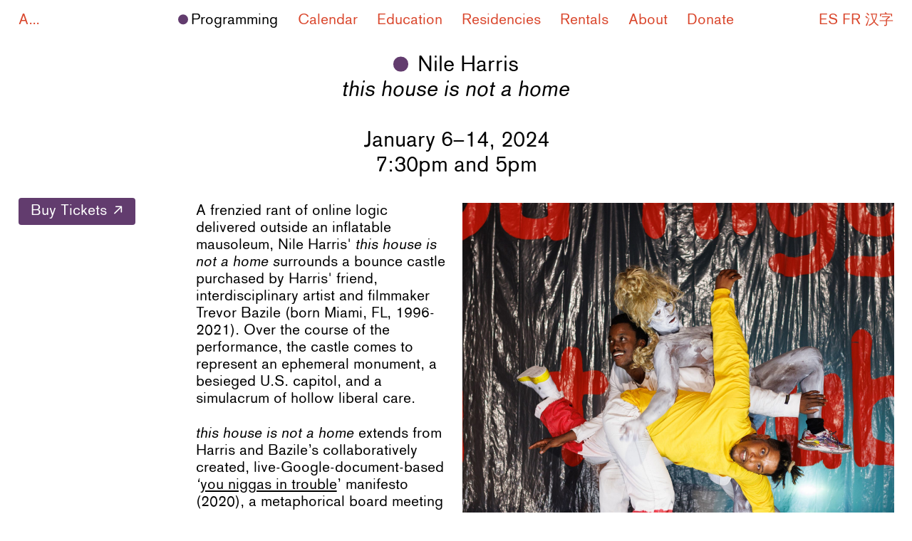

--- FILE ---
content_type: text/html; charset=utf-8
request_url: https://www.abronsartscenter.org/programs/this-house-is-not-a-home-UTR
body_size: 78884
content:
<!doctype html>
<html data-n-head-ssr lang="en" data-n-head="%7B%22lang%22:%7B%22ssr%22:%22en%22%7D%7D">
  <head >
    <meta data-n-head="ssr" charset="utf-8"><meta data-n-head="ssr" name="viewport" content="width=device-width, initial-scale=1, user-scalable=no"><meta data-n-head="ssr" name="format-detection" content="telephone=no"><meta data-n-head="ssr" data-hid="description" name="description" content="Abrons Arts Center builds a community where artists, learners, and audiences explore creative possibilities. Rooted in the immigrant and working-class history of our Lower East Side neighborhood, we offer free and affordable exhibitions, performances, classes, residencies, and space access."><meta data-n-head="ssr" data-hid="itemprop-description" itemprop="description" content="Abrons Arts Center builds a community where artists, learners, and audiences explore creative possibilities. Rooted in the immigrant and working-class history of our Lower East Side neighborhood, we offer free and affordable exhibitions, performances, classes, residencies, and space access."><meta data-n-head="ssr" data-hid="image" itemprop="image" content="https://cdn.sanity.io/images/0s7kskkf/production/ff779b42b0a36178c81c01a4a57a693680e5c224-1810x1810.jpg?w=1400"><meta data-n-head="ssr" data-hid="twitter-card" name="twitter:card" content="summary"><meta data-n-head="ssr" data-hid="twitter-image" name="twitter:image" content="https://cdn.sanity.io/images/0s7kskkf/production/ff779b42b0a36178c81c01a4a57a693680e5c224-1810x1810.jpg?w=1400"><meta data-n-head="ssr" data-hid="twitter-title" name="twitter:title" content="this house is not a home | Abrons Arts Center"><meta data-n-head="ssr" data-hid="twitter-site" name="twitter:site" content="https://twitter.com/abronsartsctr"><meta data-n-head="ssr" data-hid="twitter-description" property="twitter:description" content="Abrons Arts Center builds a community where artists, learners, and audiences explore creative possibilities. Rooted in the immigrant and working-class history of our Lower East Side neighborhood, we offer free and affordable exhibitions, performances, classes, residencies, and space access."><meta data-n-head="ssr" data-hid="og-type" name="og:type" content="website"><meta data-n-head="ssr" data-hid="og-image" property="og:image" content="https://cdn.sanity.io/images/0s7kskkf/production/ff779b42b0a36178c81c01a4a57a693680e5c224-1810x1810.jpg?w=1400"><meta data-n-head="ssr" data-hid="og-title" property="og:title" content="this house is not a home | Abrons Arts Center"><meta data-n-head="ssr" data-hid="og-sitename" property="og:site_name" content="this house is not a home | Abrons Arts Center"><meta data-n-head="ssr" data-hid="og-url" property="og:url" content="https://www.abronsartscenter.org/programs/this-house-is-not-a-home-UTR"><meta data-n-head="ssr" data-hid="og-description" property="og:description" content="Abrons Arts Center builds a community where artists, learners, and audiences explore creative possibilities. Rooted in the immigrant and working-class history of our Lower East Side neighborhood, we offer free and affordable exhibitions, performances, classes, residencies, and space access."><title>this house is not a home | Abrons Arts Center</title><link data-n-head="ssr" rel="icon" type="image/x-icon" href="/favicon.ico"><link data-n-head="ssr" rel="icon" type="image/png" sizes="16x16" href="/favicon-16x16.png"><link data-n-head="ssr" rel="icon" type="image/png" sizes="32x32" href="/favicon-32x32.png"><link data-n-head="ssr" rel="icon" type="image/png" sizes="192x192" href="/android-chrome-192x192.png"><link data-n-head="ssr" rel="icon" type="image/png" sizes="512x512" href="/android-chrome-512x512.png"><link data-n-head="ssr" rel="apple-touch-icon" href="/apple-touch-icon.png"><script data-n-head="ssr" src="https://www.googletagmanager.com/gtag/js?id=AW-1069683569" async></script><link rel="preload" href="/_nuxt/bdc86c5.js" as="script"><link rel="preload" href="/_nuxt/372e51e.js" as="script"><link rel="preload" href="/_nuxt/484e515.js" as="script"><link rel="preload" href="/_nuxt/7a03a5b.js" as="script"><link rel="preload" href="/_nuxt/6c9c6f0.js" as="script"><link rel="preload" href="/_nuxt/a9a517d.js" as="script"><link rel="preload" href="/_nuxt/b2ef68a.js" as="script"><link rel="preload" href="/_nuxt/775b534.js" as="script"><style data-vue-ssr-id="6d256c62:0 580aab3c:0 45c3962c:0 9593c05c:0 4af277e2:0 009e9884:0 77d1e5c2:0 356c70fc:0 2db0a7e1:0 4fe35091:0 120e2a3b:0 5b4f5ddb:0 d0c9fef6:0 7b40b129:0 7f366503:0 2ec5c7aa:0">@font-face{font-family:"AbronsGrotesk";font-style:normal;font-weight:400;src:url(/fonts/AbronsGrotesk-Roman.woff2) format("woff2"),url(/fonts/AbronsGrotesk-Roman.woff) format("woff")}@font-face{font-family:"AbronsGrotesk";font-style:italic;font-weight:400;src:url(/fonts/AbronsGrotesk-Italic.woff2) format("woff2"),url(/fonts/AbronsGrotesk-Italic.woff) format("woff")}:root{--mobile_base:14px;--tablet_base:14px;--desktop_base:17px;--xl_base:19px;--xxl_base:22px;--abrons:"AbronsGrotesk",Arial,sans-serif;--fs-l:1.75rem;--lh-l:1.2;--ls-l:0em;--return_l:calc(var(--fs-l)*var(--lh-l));--fs-r:1.2rem;--lh-r:1.2;--ls-r:0em;--return:calc(var(--fs-r)*var(--lh-r));--fs-s:1rem;--lh-s:1.2;--ls-s:0em;--return_s:calc(var(--fs-s)*var(--lh-s));--border:1.5px solid #000;--margin:1rem;--margin_two_thirds:.66rem;--margin_half:.5rem;--margin_third:.33rem;--margin_quarter:.25rem;--margin_eighth:.125rem;--edge:1.5rem;--margin_x2:2rem;--margin_x3:3rem;--margin_x4:4rem;--margin_x6:6rem;--margin_x8:8rem;--margin_x12:12rem;--margin_x16:16rem;--opacity:opacity 0.2s ease-in;--color:red;--highlight:blue;--red:#da482e;--purple:#623c6e;--lavender:#b9b9ff;--green:#9acc72;--yellow:#f6e759;--blue:#165ba8;--pink:#e37ba6;--turquoise:#006e68}@media screen and (min-width:769px) and (max-width:1100px){:root{--edge:1rem}}@media screen and (max-width:768px){:root{--fs-l:1.5rem}}
@media screen and (max-width:768px){[data-device=desktop]{display:none!important}}@media screen and (min-width:769px){[data-device=mobile]{display:none!important}}body,html{background-color:var(--bcolor);font-size:18px;margin:0;padding:0;-webkit-overflow-scrolling:auto;-webkit-font-smoothing:antialiased;-moz-osx-font-smoothing:grayscale;overscroll-behavior-y:none}@media screen and (max-width:768px){body,html{font-size:var(--mobile_base)}}@media screen and (min-width:769px){body,html{font-size:var(--tablet_base)}}@media screen and (min-width:1200px){body,html{font-size:var(--desktop_base)}}@media screen and (min-width:1400px){body,html{font-size:var(--xl_base)}}@media screen and (min-width:1600px){body,html{font-size:var(--xxl_base)}}blockquote,figcaption,h1,h2,h3,h4,h6,li,ol,p,pre,ul{-webkit-appearance:none;-moz-appearance:none;font-family:var(--abrons);font-size:var(--fs-r);font-weight:400;letter-spacing:var(--ls-r);line-height:var(--lh-r);margin:0;padding:0}::-moz-selection{background-color:var(--red);color:#fff}::selection{background-color:var(--red);color:#fff}#site_footer ::-moz-selection{background-color:var(--turquoise)}#site_footer ::selection{background-color:var(--turquoise)}.hidden{visibility:hidden}.no_highlight{-webkit-user-select:none;-moz-user-select:none;user-select:none}*{outline:none;-webkit-font-smoothing:antialiased;-moz-osx-font-smoothing:grayscale}[role=button],a,button{-webkit-text-decoration:none;text-decoration:none;-webkit-tap-highlight-color:rgba(0,0,0,0)}[role=button],a,button{color:inherit;font-family:var(--abrons)}button{-webkit-appearance:none;-moz-appearance:none;background-color:transparent;border:0;border-radius:0;cursor:pointer;font-size:inherit;height:auto;line-height:inherit;margin:0;padding:0;vertical-align:top}#skip_to_content{background-color:var(--red);border-radius:.4em;left:var(--edge);padding:var(--margin);position:fixed;top:var(--margin);transform:translate(-100vw,-100vh);z-index:100000}#skip_to_content:focus-visible{background-color:var(--red)!important;transform:none}figure{margin:0;padding:0}.i{font-style:italic}.center,.centered{text-align:center}.caps{text-transform:uppercase}.right{text-align:right}.left{text-align:left}.no_underline *{-webkit-text-decoration:none!important;text-decoration:none!important}.exdent{box-sizing:border-box;padding-left:var(--margin_x2);text-indent:calc(var(--margin_x2)*-1)}@media screen and (min-width:769px){.d_exdent{box-sizing:border-box;padding-left:var(--margin_x2);text-indent:calc(var(--margin_x2)*-1)}}.underline{-webkit-text-decoration:underline;text-decoration:underline;text-decoration-thickness:.08em;text-underline-offset:.1em}@media screen and (min-width:769px) and (max-width:1100px){.t_left{text-align:left!important}.t_right{text-align:right!important}.t_center{text-align:center!important}.t_block{display:block}}@media screen and (max-width:768px){.m_left{text-align:left!important}.m_right{text-align:right!important}.m_center{text-align:center!important}.m_block{display:block}}.ellipses{display:block;overflow:hidden;text-overflow:ellipsis;white-space:nowrap;width:100%}.point{cursor:pointer}ul.ul--plain{list-style:none;margin:0;padding-left:0}ul.ul--inline li{display:inline-block}ul.ul--plain li{padding:0}ul.ul--plain.ul--rows li{border-top:var(--border);padding-bottom:var(--margin_half);padding-top:var(--margin_half)}ul.ul--rows{width:calc(100% - var(--margin_x4))}@media screen and (max-width:768px){ul.ul--rows{width:100%}ul.mul--block li{display:block;width:calc(100% - var(--margin))}}input{font-family:var(--abrons)}a:focus-visible,a:focus-visible *,button:focus-visible,button:focus-visible *,input[type=submit]:focus-visible{background-color:#d3d3d3!important;color:#000!important}.fs--reg,.fs--reg *,.fs--regular,.fs--regular *{font-size:var(--fs-r);letter-spacing:var(--ls-r);line-height:var(--lh-r)}.fs--large,.fs--large *{font-size:var(--fs-l);letter-spacing:var(--ls-l);line-height:var(--lh-l)}.fs--small,.fs--small *{font-size:var(--fs-s);letter-spacing:var(--ls-s);line-height:var(--lh-s)}@media screen and (max-width:768px){.mfs--title,.mfs--title *{font-size:2rem;letter-spacing:var(--ls-l);line-height:1.15}.mfs--large,.mfs--large *{font-size:var(--fs-l);letter-spacing:var(--ls-l);line-height:var(--lh-l)}.mfs--regular,.mfs--regular *{font-size:var(--fs-r);letter-spacing:var(--ls-r);line-height:var(--lh-r)}.mfs--small,.mfs--small *{font-size:var(--fs-s);letter-spacing:var(--ls-s);line-height:var(--lh-s)}}.bg--red{background-color:var(--red)}.bg--purple{background-color:var(--purple)}.bg--lavender{background-color:var(--lavender)}.bg--green{background-color:var(--green)}.bg--yellow{background-color:var(--yellow)}.bg--blue{background-color:var(--blue)}.bg--pink{background-color:var(--pink)}.bg--turquoise{background-color:var(--turquoise)}.clr--white{color:#fff}.clr--red{color:var(--red)}.clr--purple{color:var(--purple)}.clr--lavender{color:var(--lavender)}.clr--green{color:var(--green)}.clr--yellow{color:var(--yellow)}.clr--blue{color:var(--blue)}.clr--pink{color:var(--pink)}.clr--turquoise{color:var(--turquoise)}.bg--auto_after,.bg--green_after{position:relative}.bg--green_after:before{background-color:var(--green)}.bg--auto_after:before,.bg--green_after:before{content:"";height:100%;left:0;position:absolute;top:0;width:100%;z-index:-1}.bg--auto_after:before{background-color:var(--auto);--clr:#000}.bg--auto_after .plaintext p,.bg--auto_after h1{color:var(--clr)}button.stroke--red svg path{stroke:var(--red)}@media screen and (any-hover:hover){.clr--red a:hover,a.clr--red:hover,button.hvr--black:hover{color:#000}button.hvr--black:hover svg path{stroke:#000}a.hvr--white:hover,button.hvr--white:hover{color:#fff}a.hvr--red:hover,button.hvr--red:hover{color:var(--red)}a.hvr--purple:hover,button.hvr--purple:hover{color:var(--purple)}a.hvr--lavender:hover,button.hvr--lavender:hover{color:var(--lavender)}a.hvr--green:hover,button.hvr--green:hover{color:var(--green)}a.hvr--yellow:hover,button.hvr--yellow:hover{color:var(--yellow)}a.hvr--blue:hover,button.hvr--blue:hover{color:var(--blue)}a.hvr--pink:hover,button.hvr--pink:hover{color:var(--pink)}a.hvr--turquoise:hover,button.hvr--turquoise:hover{color:var(--turquoise)}}.placeholder{background-color:var(--turquoise);min-height:70vh;width:100%}
.grid,.section_inset{box-sizing:border-box;padding-left:var(--edge);padding-right:var(--edge);position:relative;width:100%}.grid{align-content:flex-start;align-items:flex-start;display:flex;flex-direction:row;flex-wrap:wrap;justify-content:flex-start}.grid.grid--sans{padding-left:0;padding-right:0}.grid.grid--end{justify-content:flex-end}.grid.grid--center{justify-content:center}.grid.grid--center .col{margin-left:auto;margin-right:auto}.grid .col{box-sizing:border-box;margin-right:var(--margin);position:relative}.grid .col.col--end{margin-right:0}.grid .col.col--full,.grid .col.col--fullbleed{flex-basis:100%;margin-right:0;width:100%}.grid .col.col--1_2{flex-basis:calc(50% - var(--margin)/2);width:calc(50% - var(--margin)/2)}.grid .col.col--1_2.col--tile:nth-of-type(2n){margin-right:0}.grid .col.col--1_2--full{flex-basis:50%;margin-right:0;width:50%}.grid .col.col--1_3--full{flex-basis:33.33%;margin-right:0;width:33.33%}.grid .col.col--1_3{flex-basis:calc(33.33% - var(--margin)*2/3);width:calc(33.33% - var(--margin)*2/3)}.grid .col.col--1_3.col--tile:nth-of-type(3n){margin-right:0}.grid .col.col--2_3{flex-basis:calc(66.66% - var(--margin)*1/3);width:calc(66.66% - var(--margin)*1/3)}.grid .col.col--1_4{flex-basis:calc(25% - var(--margin)*3/4);width:calc(25% - var(--margin)*3/4)}.grid .col.col--1_4.col--tile:nth-child(4n){margin-right:0}.grid .col.col--3_4{flex-basis:calc(75% - var(--margin)*1/4);width:calc(75% - var(--margin)*1/4)}.grid .col.col--1_5{flex-basis:calc(20% - var(--margin)*4/5);width:calc(20% - var(--margin)*4/5)}.grid .col.col--2_5{flex-basis:calc(40% - var(--margin)*3/5);width:calc(40% - var(--margin)*3/5)}.grid .col.col--3_5{flex-basis:calc(60% - var(--margin)*2/5);width:calc(60% - var(--margin)*2/5)}.grid .col.col--4_5{flex-basis:calc(80% - var(--margin)*1/5);width:calc(80% - var(--margin)*1/5)}.grid .col.col--1_6{flex-basis:calc(16.66% - var(--margin)*5/6);width:calc(16.66% - var(--margin)*5/6)}.grid .col.col--1_6.col--tile:nth-child(6n){margin-right:0}.grid .col.col--1_6_diminutive{flex-basis:calc(16.66% - var(--margin)*5/6);margin-right:0;width:calc(16.66% - var(--margin)*5/6)}.grid .col.col--1_6_extra{flex-basis:calc(16.66% - var(--margin)*5/6 + var(--margin)*1.75);margin-right:calc(var(--margin)*.25);width:calc(16.66% - var(--margin)*5/6 + var(--margin)*1.75)}.grid .col.col--5_6{flex-basis:calc(83.33% - var(--margin)*1/6);width:calc(83.33% - var(--margin)*1/6)}.grid .col.col--1_8{flex-basis:calc(12.5% - var(--margin)*7/8);width:calc(12.5% - var(--margin)*7/8)}.grid .col.col--1_8.col--tile:nth-child(8n){margin-right:0}.grid .col.col--3_8{flex-basis:calc(37.5% - var(--margin)*5/8);width:calc(37.5% - var(--margin)*5/8)}.grid .col.col--5_8{flex-basis:calc(62.5% - var(--margin)*3/8);width:calc(62.5% - var(--margin)*3/8)}.grid .col.col--7_8{flex-basis:calc(87.5% - var(--margin)*1/8);width:calc(87.5% - var(--margin)*1/8)}.grid .col.col--1_12{flex-basis:calc(8.33% - var(--margin)*11/12);width:calc(8.33% - var(--margin)*11/12)}.grid .col.col--5_12{flex-basis:calc(41.66% - var(--margin)*7/12);width:calc(41.66% - var(--margin)*7/12)}.grid .col.col--7_12{flex-basis:calc(58.33% - var(--margin)*5/12);width:calc(58.33% - var(--margin)*5/12)}.grid .col.col--11_12{flex-basis:calc(91.66% - var(--margin)/12);width:calc(91.66% - var(--margin)/12)}.grid .col.col--1_24{flex-basis:calc(4.166% - var(--margin)*23/24);width:calc(4.166% - var(--margin)*23/24)}.order--1{order:1}.order--2{order:2}.order--3{order:3}.order--4{order:4}.order--5{order:5}@media screen and (max-width:1080px) and (min-width:769px){.grid .col.tcol--1_3{flex-basis:calc(33.33% - var(--margin)*2/3);width:calc(33.33% - var(--margin)*2/3)}.grid .col.tcol--2_3{flex-basis:calc(66.66% - var(--margin)*1/3);width:calc(66.66% - var(--margin)*1/3)}}@media screen and (max-width:768px){.grid .col.mcol--full{flex-basis:100%;margin-right:0;width:100%}.grid .col.mcol--1_2--full{flex-basis:50%;margin-right:0;width:50%}.grid .col.mcol--1_2{flex-basis:calc(50% - var(--margin)/2);width:calc(50% - var(--margin)/2)}.grid .col.mcol--1_2:not(.col--end){margin-right:var(--margin)}.grid .col.mcol--1_2.mcol--tile{margin-right:var(--margin)!important}.grid .col.mcol--1_2.mcol--tile:nth-of-type(2n){margin-right:0!important}.grid .col.mcol--1_3{flex-basis:calc(33.33% - var(--margin)*2/3);width:calc(33.33% - var(--margin)*2/3)}.grid .col.mcol--2_3{flex-basis:calc(66.66% - var(--margin)*1/3);width:calc(66.66% - var(--margin)*1/3)}.grid .col.mcol--1_4{flex-basis:calc(25% - var(--margin)*3/4);width:calc(25% - var(--margin)*3/4)}.grid .col.mcol--1_4.mcol--tile:nth-of-type(4n){margin-right:0!important}.grid .col.mcol--3_4{flex-basis:calc(75% - var(--margin)*1/4);width:calc(75% - var(--margin)*1/4)}.grid .col.mcol--1_5{flex-basis:calc(20% - var(--margin)*4/5);width:calc(20% - var(--margin)*4/5)}.grid .col.mcol--4_5{flex-basis:calc(80% - var(--margin)*1/5);width:calc(80% - var(--margin)*1/5)}.grid .col.mcol--margin{margin-right:var(--margin)!important}.grid .col.mcol--end{margin-right:0!important}.col.m_order--1{order:1}.col.m_order--2{order:2}.col.m_order--3{order:3}}@media screen and (min-width:769px) and (max-width:1100px){.grid.tgrid--space{justify-content:space-between}.grid .col.tcol--free{flex-basis:auto;width:auto}.grid .col.tcol--full{flex-basis:100%;margin-right:0;width:100%}.grid .col.tcol--1_5{flex-basis:calc(20% - var(--margin)*4/5);width:calc(20% - var(--margin)*4/5)}.grid .col.tcol--2_5{flex-basis:calc(40% - var(--margin)*3/5);width:calc(40% - var(--margin)*3/5)}.grid .col.tcol--3_5{flex-basis:calc(60% - var(--margin)*2/5);width:calc(60% - var(--margin)*2/5)}.grid .col.tcol--4_5{flex-basis:calc(80% - var(--margin)*1/5);width:calc(80% - var(--margin)*1/5)}.grid .col.tcol--1_10{flex-basis:calc(10% - var(--margin)*9/10);width:calc(10% - var(--margin)*9/10)}.grid .col.tcol--1_7{flex-basis:calc(14.28% - var(--margin)*6/7);width:calc(14.28% - var(--margin)*6/7)}.grid .col.tcol--5_7{flex-basis:calc(71.428% - var(--margin)*2/7);width:calc(71.428% - var(--margin)*2/7)}.grid .col.tcol--1_4{flex-basis:calc(25% - var(--margin)*3/4);width:calc(25% - var(--margin)*3/4)}.grid .col.tcol--1_8{flex-basis:calc(12.5% - var(--margin)*7/8);width:calc(12.5% - var(--margin)*7/8)}.grid .col.tcol--3_8{flex-basis:calc(37.5% - var(--margin)*5/8);width:calc(37.5% - var(--margin)*5/8)}.grid .col.tcol--5_8{flex-basis:calc(62.5% - var(--margin)*3/8);width:calc(62.5% - var(--margin)*3/8)}.grid .col.tcol--7_8{flex-basis:calc(87.5% - var(--margin)*1/8);width:calc(87.5% - var(--margin)*1/8)}.grid .col.tcol--1_2{flex-basis:calc(50% - var(--margin)/2);width:calc(50% - var(--margin)/2)}.torder--1{order:1}.torder--2{order:2}.torder--3{order:3}.torder--4{order:4}.torder--5{order:5}}.col--overflow,.col--whitespace{white-space:nowrap}.col--overflow{overflow-x:hidden;text-overflow:ellipsis}.mt--mreturn{margin-top:calc((var(--margin) + var(--return))*-1)}.mt--m4{margin-top:calc(var(--margin_x4)*-1)}.mb--m4{margin-bottom:calc(var(--margin_x4)*-1)}.mt--m2{margin-top:calc(var(--margin_x2)*-1)}.mb--m2{margin-bottom:calc(var(--margin_x2)*-1)}.mt--return{margin-top:var(--return)}.mb--return{margin-bottom:var(--return)}.pt--return{padding-top:var(--return)}.pb--return{padding-bottom:var(--return)}.mt--return_s{margin-top:var(--return_s)}.mb--return_s{margin-bottom:var(--return_s)}.pt--return_s{padding-top:var(--return_s)}.pb--return_s{padding-bottom:var(--return_s)}.mt--return_l{margin-top:var(--return_l)}.mb--return_l{margin-bottom:var(--return_l)}.pt--return_l{padding-top:var(--return_l)}.pb--return_l{padding-bottom:var(--return_l)}.mt--1_4{margin-top:var(--margin_quarter)}.mb--1_4{margin-bottom:var(--margin_quarter)}.pt--1_4{padding-top:var(--margin_quarter)}.pb--1_4{padding-bottom:var(--margin_quarter)}.mt--1_2{margin-top:var(--margin_half)}.mb--1_2{margin-bottom:var(--margin_half)}.pt--1_2{padding-top:var(--margin_half)}.pb--1_2{padding-bottom:var(--margin_half)}.mr--1_2{margin-right:var(--margin_half)}.ml--1_2{margin-left:var(--margin_half)}.pr--1_2{padding-right:var(--margin_half)}.pl--1_2{padding-left:var(--margin_half)}.mt--1{margin-top:var(--margin)}.mb--1{margin-bottom:var(--margin)}.pt--1{padding-top:var(--margin)}.pb--1{padding-bottom:var(--margin)}.mr--1{margin-right:var(--margin)}.ml--1{margin-left:var(--margin)}.pr--1{padding-right:var(--margin)}.pl--1{padding-left:var(--margin)}.mt--2{margin-top:var(--margin_x2)}.mb--2{margin-bottom:var(--margin_x2)}.pt--2{padding-top:var(--margin_x2)}.pb--2{padding-bottom:var(--margin_x2)}.mt--3{margin-top:var(--margin_x3)}.mb--3{margin-bottom:var(--margin_x3)}.pt--3{padding-top:var(--margin_x3)}.pb--3{padding-bottom:var(--margin_x3)}.mt--4{margin-top:var(--margin_x4)}.mb--4{margin-bottom:var(--margin_x4)}.pt--4{padding-top:var(--margin_x4)}.pb--4{padding-bottom:var(--margin_x4)}.mr--4{margin-right:var(--margin_x4)}.ml--4{margin-left:var(--margin_x4)}.pr--4{padding-right:var(--margin_x4)}.pl--4{padding-left:var(--margin_x4)}.mt--6{margin-top:var(--margin_x6)}.mb--6{margin-bottom:var(--margin_x6)}.pt--6{padding-top:var(--margin_x6)}.pb--6{padding-bottom:var(--margin_x6)}.mt--8{margin-top:var(--margin_x8)}.mb--8{margin-bottom:var(--margin_x8)}.pt--8{padding-top:var(--margin_x8)}.pb--8{padding-bottom:var(--margin_x8)}.mt--16{margin-top:var(--margin_x16)}.mb--16{margin-bottom:var(--margin_x16)}.pt--16{padding-top:var(--margin_x16)}.pb--16{padding-bottom:var(--margin_x16)}.pt--no_header{padding-top:calc(var(--margin)*5.5)}@media screen and (max-width:768px){.pt--no_header{padding-top:0}}@media screen and (min-width:769px) and (max-width:1100px){.tmr--1_8{margin-right:var(--margin_eighth)}.tml--1_8{margin-left:var(--margin_eighth)}.tpr--1_8{padding-right:var(--margin_eighth)}.tpl--1_8{padding-left:var(--margin_eighth)}.tmr--1_4{margin-right:var(--margin_quarter)}.tml--1_4{margin-left:var(--margin_quarter)}.tpr--1_4{padding-right:var(--margin_quarter)}.tpl--1_4{padding-left:var(--margin_quarter)}}@media screen and (max-width:768px){.mmr--0{margin-right:0}.mml--0{margin-left:0}.mpr--0{padding-right:0}.mpl--0{padding-left:0}.mmt--0{margin-top:0}.mmb--0{margin-bottom:0}.mpt--0{padding-top:0}.mpb--0{padding-bottom:0}.mmt--1_4{margin-top:calc(var(--margin)*.25)}.mmb--1_4{margin-bottom:calc(var(--margin)*.25)}.mpt--1_4{padding-top:calc(var(--margin)*.25)}.mpb--1_4{padding-bottom:calc(var(--margin)*.25)}.mmr--1_2{margin-right:var(--margin_half)}.mml--1_2{margin-left:var(--margin_half)}.mpr--1_2{padding-right:var(--margin_half)}.mpl--1_2{padding-left:var(--margin_half)}.mmt--1_2{margin-top:var(--margin_half)}.mmb--1_2{margin-bottom:var(--margin_half)}.mpt--1_2{padding-top:var(--margin_half)}.mpb--1_2{padding-bottom:var(--margin_half)}.mmt--1{margin-top:var(--margin)}.mmb--1{margin-bottom:var(--margin)}.mpt--1{padding-top:var(--margin)}.mpb--1{padding-bottom:var(--margin)}.mmt--return{margin-top:var(--return)}.mmb--return{margin-bottom:var(--return)}.mpt--return{padding-top:var(--return)}.mpb--return{padding-bottom:var(--return)}.mmt--2{margin-top:var(--margin_x2)}.mmb--2{margin-bottom:var(--margin_x2)}.mpt--2{padding-top:var(--margin_x2)}.mpb--2{padding-bottom:var(--margin_x2)}.mpr--2{padding-right:var(--margin_x2)}.mpl--2{padding-left:var(--margin_x2)}.mmt--4{margin-top:var(--margin_x4)}.mmb--4{margin-bottom:var(--margin_x4)}.mpt--4{padding-top:var(--margin_x4)}.mpb--4{padding-bottom:var(--margin_x4)}.morder--1{order:1}.morder--2{order:2}.morder--3{order:3}.morder--4{order:4}.morder--5{order:5}.morder--6{order:6}.morder--7{order:7}.morder--8{order:8}}
.nav--default:before,.nav--edu:before,.nav--red:before,.nav--rentals:before,.nav--residency:before{background-color:#000;border-radius:100%;content:"";display:inline-block;height:0;margin-right:var(--margin_quarter);transform:translateY(-.1rem);transition:width .1s ease-in,height .1s ease-in;vertical-align:middle;width:0}.nav--red:before{background-color:var(--red)}.nav--rentals:before{background-color:var(--pink)}.nav--edu:before{background-color:var(--green)}.nav--residency:before{background-color:var(--yellow)}.force_dot--purple:before{background-color:var(--purple)}.force_dot--lavender:before{background-color:var(--lavender)}.force_dot--blue:before{background-color:var(--blue)}.active_filter:before,.nuxt-link-active.nav--edu:before,.nuxt-link-active.nav--red:before,.nuxt-link-active.nav--rentals:before,.nuxt-link-active.nav--residency:before{height:calc(var(--fs-r)*.7);width:calc(var(--fs-r)*.7)}.force_links .nuxt-link-active.nav--edu:before,.force_links .nuxt-link-active.nav--red:before,.force_links .nuxt-link-active.nav--rentals:before,.force_links .nuxt-link-active.nav--residency:before{height:0;width:0}.force_links .force_active{color:#000!important}.force_links .force_active:before{height:calc(var(--fs-r)*.7);width:calc(var(--fs-r)*.7)}#site_header.animate_scroll{transition:transform .2s ease-out}.site_title{position:relative}#site_header nav a{transition:color .1s ease-in}#site_header .secondary_menu .nuxt-link-exact-active,#site_header nav:not(.force_links) .nuxt-link-active{color:#000!important}#site_header{background-color:#fff;left:0;position:fixed;top:0;width:100%;z-index:100}@media screen and (min-width:769px) and (max-width:870px){.language_header{display:none}.site_menu{margin-right:0!important}}@media screen and (max-width:768px){#site_header aside.language_header{display:none}#site_header.mobile_open aside.language_header{bottom:calc(var(--margin) + var(--margin_half));display:block;position:absolute!important;right:var(--edge);width:33.33%!important}.site_menu{display:none;padding-bottom:var(--margin);padding-top:var(--return_l)}.mobile_open:after,.mobile_open:before{background-color:rgba(0,0,0,.2);content:"";height:100vh;left:0;position:absolute;top:0;width:100%;z-index:-1}.mobile_open:after{background-color:#fff;height:100%;pointer-events:none}.mobile_open .site_menu{display:block}.mobile_open .secondary_menu{display:none}}#site_header+.page{padding-top:calc(var(--margin_x2) + var(--return))}#site_header.w_secondary+.page{padding-top:calc(var(--margin_x4) + var(--return)*2)}.tertiary_menu{background-color:#fff;position:sticky!important;z-index:10}#site_header.is_transformed.w_secondary+.page .tertiary_menu,.tertiary_menu{top:calc(var(--margin) + var(--return))}@media screen and (max-width:768px){#site_header.is_transformed.w_secondary+.page .tertiary_menu,#site_header.w_secondary+.page .tertiary_menu{--mobile_offset:calc(var(--margin_x2) + var(--return) + var(--return));top:var(--mobile_offset)}.tertiary_menu{--mobile_offset:calc(var(--margin) + var(--return));top:var(--mobile_offset)}}.page{min-height:60vh;position:relative}.logo_wrapper{margin-top:calc(var(--margin)*3)}@media screen and (max-width:768px){.logo_wrapper{margin-top:var(--margin)}}.hss_logo{display:block;width:100%}.hss_logo img{display:block;max-height:calc(var(--fs-r)*2);width:auto}.has_timeline #site_header{background-color:var(--turquoise)}.has_timeline .clr--red{color:#fff}.has_timeline .clr--red a:not(:hover){color:#e0e0e0}.has_timeline #site_header .secondary_menu .nuxt-link-exact-active,.has_timeline #site_header nav .nuxt-link-active{color:#fff!important}.has_timeline .nav--edu:before,.has_timeline .nav--red:before,.has_timeline .nav--rentals:before,.has_timeline .nav--residency:before{background-color:#fff!important}@media screen and (max-width:768px){.has_timeline #site_header.mobile_open:before{background-color:rgba(0,0,0,.6)}.has_timeline #site_header.mobile_open:after{background-color:var(--turquoise)}}.inline_toggle{display:inline-block;text-align:left;width:var(--margin)}@media screen and (any-hover:hover){.hover--white:hover{color:#fff}}.btn{position:relative}.btn,a.btn{-webkit-text-decoration:none;text-decoration:none}.btn:before{border-radius:.2em;transition:box-shadow .1s ease-in}.btn.btn--external:before,.btn:before{background-color:var(--red)}.btn.btn--rentals:before{background-color:var(--pink)}.btn.btn--programs:before{background-color:var(--red)}.btn.btn--edu:before{background-color:var(--green)}.btn.btn--residency:before{background-color:var(--yellow)}.btn.btn--history:before{background-color:var(--turquoise)}.btn.btn--white:before{background-color:#fff}.btn.btn--large:before{height:calc(100% + var(--margin_x2));left:calc(var(--margin)*-1.5);top:calc(var(--margin)*-1);width:calc(100% + var(--margin_x3))}.btn.btn--large:before,.btn.btn--regular:before{content:"";pointer-events:none;position:absolute;z-index:-1}.btn.btn--regular:before{height:calc(100% + var(--margin));left:calc(var(--margin)*-1);top:calc(var(--margin)*-.5);width:calc(100% + var(--margin_x2))}.btn.btn--offset{margin-left:var(--margin)}.btn.btn--full{box-sizing:border-box;display:block;width:calc(100% - var(--margin_x4))}@media screen and (max-width:768px){.btn.btn--full{padding-right:var(--margin_x2);width:100%}}.btn.btn--full:before{content:"";height:calc(100% + var(--margin_x2));left:0;position:absolute;top:calc(var(--margin)*-1);width:100%;z-index:-1}.btn.btn--internal:after{content:" →"}.btn.btn--external:after,.btn.btn--internal:after{display:inline-block;margin-left:var(--margin_half);transition:transform .1s ease-in;vertical-align:middle}.btn.btn--external:after{content:" ↗"}.btn.btn--buy:after{background-color:transparent;background-image:url(/icon-buy.svg);background-position:bottom;background-repeat:no-repeat;background-size:1em;content:"";height:.86em;margin-bottom:-.1em;margin-left:var(--margin);vertical-align:baseline;width:1em}.btn.btn--buy:after,.btn.btn--download:after{display:inline-block;transition:transform .1s ease-in}.btn.btn--download:after{content:" ↓";margin-left:var(--margin_half);vertical-align:middle}.accordian{border-radius:.2em;box-sizing:border-box;max-width:calc(100% - var(--margin_x4));transition:box-shadow .1s ease-in;width:calc(100% - var(--margin_x4))}@media screen and (max-width:768px){.accordian{max-width:100%;width:100%}}.btn.btn--full.btn--buy:after,.btn.btn--full.btn--download:after,.btn.btn--full.btn--external:after,.btn.btn--full.btn--internal:after{position:absolute;right:var(--margin)}.link.link--external:after{content:" ↗";display:inline-block;margin-left:var(--margin_half);transition:transform .1s ease-in;vertical-align:middle}.page_rentals .accordian,.page_rentals .btn.btn--buy:before,.page_rentals .btn.btn--download:before,.page_rentals .btn.btn--external:before{background-color:var(--pink)}.page_about .accordian,.page_about .btn.btn--buy:before,.page_about .btn.btn--download:before,.page_about .btn.btn--external:before{background-color:var(--red)}.page_about .accordian,.page_about .btn.btn--buy,.page_about .btn.btn--download,.page_about .btn.btn--external,.page_about .btn.btn--internal{color:#000}@media screen and (any-hover:hover){.page_about .accordian .richtext a:hover{color:#fff}}.page_about .accordian li:before{background-color:#000!important}.page_info .accordian,.page_info .btn.btn--buy:before,.page_info .btn.btn--download:before,.page_info .btn.btn--external:before,.page_program .accordian,.page_program .btn.btn--buy:before,.page_program .btn.btn--download:before,.page_program .btn.btn--external:before{background-color:var(--red)}.page_education .accordian,.page_education .btn.btn--buy:before,.page_education .btn.btn--download:before,.page_education .btn.btn--external:before{background-color:var(--green)}.page_residency .accordian,.page_residency .btn.btn--buy:before,.page_residency .btn.btn--download:before,.page_residency .btn.btn--external:before{background-color:var(--yellow)}.page_performance .accordian,.page_performance .btn.btn--buy:before,.page_performance .btn.btn--download:before,.page_performance .btn.btn--external:before{background-color:var(--purple)}.page_performance .accordian,.page_performance .btn.btn--download,.page_performance .btn.btn--external,.page_rentals .accordian,.page_rentals .btn.btn--download,.page_rentals .btn.btn--external{color:#fff}.page_performance .btn.btn--buy,.page_rentals .btn.btn--buy{background-image:url(/icon-buy-white.svg)}.page_performance .accordian li:before,.page_rentals .accordian li:before{background-color:#fff}.page_exhibition .accordian,.page_exhibition .btn.btn--buy:before,.page_exhibition .btn.btn--download:before,.page_exhibition .btn.btn--external:before{background-color:var(--lavender)}.page_rentals .accordian,.page_rentals .btn.btn--buy:before,.page_rentals .btn.btn--download:before,.page_rentals .btn.btn--external:before{background-color:var(--blue)}@media screen and (any-hover:hover){.page_program .plaintext a:hover{color:var(--red)}.page_performance .plaintext a:hover{color:var(--purple)}.page_exhibition .plaintext a:hover{color:var(--lavender)}.page_rentals .plaintext a:hover{color:var(--blue)}.page_education .plaintext a:hover{color:var(--green)}.page_program .richtext:not(.accordian_richtext) a:hover{color:var(--red)}.page_performance .richtext:not(.accordian_richtext) a:hover{color:var(--purple)}.page_exhibition .richtext:not(.accordian_richtext) a:hover{color:var(--lavender)}.page_rentals .richtext:not(.accordian_richtext) a:hover{color:var(--blue)}.page_education .richtext:not(.accordian_richtext) a:hover{color:var(--green)}.accordian:hover,.btn:not(.no_hover):hover:before,.course_thumb:hover:before,.residency_thumb:hover:before,.season.closed_season:hover{box-shadow:.2rem .2rem .4rem #eee,-.2rem -.2rem .4rem #eee}.cta .btn:not(.no_hover):hover:before,.education_block .btn:not(.no_hover):hover:before,.information_block .btn:not(.no_hover):hover:before,.language_block .btn:not(.no_hover):hover:before{box-shadow:.2rem .2rem .4rem rgba(0,0,0,.102),-.2rem -.2rem .4rem rgba(0,0,0,.102)}.btn:hover:after,.course_thumb:hover .btn:after,.residency_thumb:hover .btn:after{transform:translateX(.2em)}.btn.btn--download:hover:after{transform:translateY(.2em)}.btn.btn--external:hover:after,.link.link--external:hover:after{transform:translate(.2em,-.1em)}}@media screen and (max-width:768px){.accordian.is_open{box-shadow:.2rem .2rem .4rem #eee,-.2rem -.2rem .4rem #eee}}.dot_link:before{background-color:#000;border-radius:100%;content:"";display:inline-block;margin-right:var(--margin_quarter);transform:translateY(-.1rem);vertical-align:middle}.fs--large .dot_link:before,.fs--large.dot_link:before{content:"";height:calc(var(--fs-l)*.7);transform:translateY(-.2rem);width:calc(var(--fs-l)*.7)}.fs--regular .dot_link:before,.fs--regular.dot_link:before{content:"";height:calc(var(--fs-r)*.7);width:calc(var(--fs-r)*.7)}.fs--small .dot_link:before,.fs--small.dot_link:before{content:"";height:calc(var(--fs-s)*.7);width:calc(var(--fs-s)*.7)}.dot_link.dot--edu:before{background-color:var(--green)}.dot_link.dot--default:before{background-color:var(--red)}.dot_link.dot--info:before{background-color:var(--turquoise)}.dot_link.dot--performance:before{background-color:var(--purple)}.dot_link.dot--exhibition:before{background-color:var(--lavender)}.dot_link.dot--rentals:before{background-color:var(--blue)}@media screen and (any-hover:hover){.dot_link.dot--edu:hover{color:var(--green)}}.dot{background-color:#000;border-radius:100%;height:calc(var(--fs-r)*.7);margin-left:var(--margin_quarter);margin-right:var(--margin_quarter);width:calc(var(--fs-r)*.7)}.dot.dot--edu{background-color:var(--green)}.dot.dot--resiency{background-color:var(--yellow)}.dot.dot--program,.translation_block{background-color:var(--red)}.cta.cta--edu{background-color:var(--green)}.cta.cta--about{background-color:var(--red)}.cta.cta--residency{background-color:var(--yellow)}.cta.cta--rentals{background-color:var(--pink)}.cta.cta--red{background-color:var(--red)}.cta.cta--purple{background-color:var(--purple)}.cta.cta--lavender{background-color:var(--lavender)}.cta.cta--green{background-color:var(--green)}.cta.cta--yellow{background-color:var(--yellow)}.cta.cta--blue{background-color:var(--blue)}.cta.cta--pink{background-color:var(--pink)}.cta.cta--turquoise{background-color:var(--turquoise)}.cta.cta--blue div,.cta.cta--purple div,.cta.cta--turquoise div{color:#fff}.cta.cta--general,.cta.cta--programs{background-color:var(--red)}.page_exhibition .cta.cta--programs{background-color:var(--lavender)}.page_performance .cta.cta--programs{background-color:var(--purple);color:#fff}.page_rentals .cta.cta--programs{background-color:var(--blue);color:#fff}.link--dot{position:relative}.link--dot:before{background-color:#000;border-radius:100%;content:"";display:inline-block;height:calc(var(--fs-s)*.7);margin-right:var(--margin_quarter);transform:translateY(-.1rem);vertical-align:middle;width:calc(var(--fs-s)*.7)}.link--dot.link--edu:before{background-color:var(--green)}.link--dot.link--about:before{background-color:var(--red)}.link--dot.link--rentals:before{background-color:var(--pink)}.link--dot.link--residency:before{background-color:var(--yellow)}.link--dot.link--info:before,.link--dot.link--programs:before{background-color:var(--red)}#aac_ml_modal{display:block;height:100vh;left:0;overflow-y:scroll;position:fixed;top:0;width:100%;z-index:1000}#mc_embed_signup{display:block;margin-left:auto;margin-right:auto;width:min(700px,calc(100% - var(--margin)*2))}#mc_embed_signup input[type=email],#mc_embed_signup input[type=text]{-webkit-appearance:none;background:transparent;border:var(--border);border-radius:.4em;box-sizing:border-box;display:block;padding:var(--margin_half);padding-top:calc(var(--margin_half)*1.2);transition:box-shadow .1s ease-in;width:100%}#mc_embed_signup input[type=email]:focus-visible,#mc_embed_signup input[type=text]:focus-visible{box-shadow:.2rem .2rem .4rem rgba(0,0,0,.102),-.2rem -.2rem .4rem rgba(0,0,0,.102)}@media screen and (any-hover:hover){#mc_embed_signup input[type=email]:hover,#mc_embed_signup input[type=text]:hover{box-shadow:.2rem .2rem .4rem rgba(0,0,0,.102),-.2rem -.2rem .4rem rgba(0,0,0,.102)}}#mc_embed_signup input[type=email]::-moz-placeholder,#mc_embed_signup input[type=text]::-moz-placeholder{color:#000}#mc_embed_signup input[type=email]::placeholder,#mc_embed_signup input[type=text]::placeholder{color:#000}#mc_embed_signup .faux_checkbox{border:var(--border);border-radius:100%;cursor:pointer;display:inline-block;height:var(--margin);transform:translateY(.1em);width:var(--margin)}#mc_embed_signup input[type=checkbox]{display:block;height:0;margin:0;padding:0;visibility:hidden;width:0}#mc_embed_signup input[type=checkbox]+label{cursor:pointer}@media screen and (any-hover:hover){#mc_embed_signup input[type=checkbox]+label:hover>.faux_checkbox{box-shadow:.2rem .2rem .4rem rgba(0,0,0,.102),-.2rem -.2rem .4rem rgba(0,0,0,.102)}}#mc_embed_signup input[type=checkbox]:checked+label>.faux_checkbox{background-color:#000}#mc_embed_signup input[type=submit]{-webkit-appearance:none;background-color:#fff;border:0;border-radius:.4em;color:#000;cursor:pointer;font-family:var(--abrons);font-weight:400;padding:var(--margin) calc(var(--margin)*1.5);padding-top:calc(var(--margin)*1.1);transition:box-shadow .1s ease-in}@media screen and (any-hover:hover){#mc_embed_signup input[type=submit]:hover{box-shadow:.2rem .2rem .4rem rgba(0,0,0,.102),-.2rem -.2rem .4rem rgba(0,0,0,.102)}}#language_modal{height:100vh;left:0;overflow-y:scroll;position:fixed;top:0;width:100%;z-index:1000}.modal_close{position:fixed;right:var(--edge);top:var(--margin);z-index:10}.modal_footer{bottom:var(--edge);left:var(--edge);position:fixed}.page-enter-active,.page-leave-active{transition:opacity .2s ease-in-out}.page-leave-active{visibility:hidden}.page-enter,.page-leave-to{opacity:0}
.matrix .standard_matrix_block.button_link,.matrix .standard_matrix_block.matrix_header{width:calc(50% - var(--margin)/2)}.matrix .standard_matrix_block.accordian{width:calc(50% - var(--margin_x4) - var(--margin)/2)}@media screen and (max-width:768px){.matrix .standard_matrix_block.accordian,.matrix .standard_matrix_block.button_link,.matrix .standard_matrix_block.matrix_header{width:100%}}.matrix .standard_matrix_block.matrix_header:first-child{margin-top:0!important}.matrix .matrix_header+.button_link,.matrix .standard_matrix_block.accordian+.button_link,.matrix .standard_matrix_block.matrix_header+.button_link{margin-top:var(--margin_x2)}.matrix .standard_matrix_block.accordian+.matrix_header,.matrix .standard_matrix_block.button_link+.matrix_header{margin-top:var(--margin_x6)}.matrix .standard_matrix_block.courses_section+.standard_matrix_block.courses_section,.matrix .standard_matrix_block.courses_section:first-child{margin-top:var(--margin_x2)}.standard_matrix_block.button_link+.standard_matrix_block.accordian{margin-top:calc(var(--margin)*-1)}.matrix .standard_matrix_block.cta{margin-left:calc(var(--edge)*-1);width:calc(100% + var(--edge)*2)}.matrix .standard_matrix_block.image_grid+.standard_matrix_block.two_col_expanded{margin-top:calc(var(--margin)*-2)}.richtext ul:first-child{margin-top:0}.richtext:last-child{margin-bottom:0!important}.page_about .plaintext ul li:before,.page_about .richtext ul li:before{background-color:var(--red)}.plaintext ul li,.richtext ul li{box-sizing:border-box;flex-basis:100%;padding-left:var(--return);padding-right:var(--return);width:100%}.plaintext ul,.richtext ul{display:flex;flex-direction:row;flex-wrap:wrap;list-style:none;margin:0;margin-bottom:var(--return);margin-top:var(--return);padding:0}.plaintext ul li:before,.richtext ul li:before{background-color:#000;border-radius:100%;content:"";height:.5em;left:0;margin-top:.25em;position:absolute;width:.5em}.iframe_wrapper iframe{display:block;width:100%}.homepage_matrix_block.cta{padding-left:var(--margin_x4);padding-right:var(--margin_x4)}@media screen and (max-width:768px){.homepage_matrix_block.cta:first-child{margin-top:0!important}.homepage_matrix_block.cta{padding-left:var(--margin);padding-right:var(--margin)}}.homepage_matrix_block.cta+.cta,.homepage_matrix_block.translation_block+.cta{margin-top:calc(var(--return_l)*-1)}.homepage_matrix_block.education_block+.cta,.homepage_matrix_block.education_block+.homepage_matrix_block.information_block,.homepage_matrix_block.information_block+.cta,.homepage_matrix_block.information_block+.homepage_matrix_block.education_block{margin-top:0}.homepage_matrix_block+.homepage_matrix_block.education_block,.homepage_matrix_block+.homepage_matrix_block.information_block{margin-top:var(--margin_x2)}.homepage_matrix_block.translation_block+.homepage_matrix_block.education_block,.homepage_matrix_block.translation_block+.homepage_matrix_block.information_block{margin-top:0!important}.homepage_matrix_block.cta+.homepage_matrix_block.education_block,.homepage_matrix_block.cta+.homepage_matrix_block.information_block{margin-top:calc(var(--return_l)*-1)}.homepage_matrix_block.cta:last-child{margin-bottom:0}@media screen and (min-width:769px){.timeline_image figure.simple_image img{max-height:calc(100vh - var(--margin)*10);max-width:100%;width:auto}}
.col.program_dot{flex-basis:var(--fs-r);margin-right:0!important;width:var(--fs-r)}.col.program_title{flex-basis:calc(100% - var(--fs-r));margin-right:0!important;width:calc(100% - var(--fs-r))}.program_password{align-content:center;align-items:center;display:flex;flex-direction:row;flex-wrap:wrap;justify-content:center;min-height:90vh;width:100%}.program_password h1,.program_password p{flex-basis:100%;text-align:center;width:100%}.program_password input{border:2px solid var(--turquoise);border-radius:.2em;box-sizing:border-box;height:calc(var(--fs-r)*1.2 + var(--margin));line-height:1.2;padding-left:.2em;padding-right:.2em;padding-top:.25rem;text-align:center}.program_password input::-moz-placeholder{color:var(--turquoise)}.program_password input::placeholder{color:var(--turquoise)}input[type=text]#search_field{border:0;border-radius:0;box-sizing:border-box;color:var(--red);display:block;line-height:1;padding:0;width:100%}input[type=text]#search_field::-moz-placeholder{color:var(--red)}input[type=text]#search_field::placeholder{color:var(--red)}button.cancel_search,button.submit_search{display:inline;height:1.2em;line-height:1;position:relative;vertical-align:bottom}button.cancel_search svg{display:block;height:1rem;margin-bottom:.3em;width:1rem}@media screen and (max-width:768px){input[type=text]#search_field{-webkit-appearance:none;background:transparent;background:var(--red);border-radius:.4em;box-sizing:border-box;color:#000;display:block;padding:var(--margin_half);padding-top:calc(var(--margin_half)*1.2);transform:translateY(-.55em);width:calc(100vw - var(--margin)*3)}input[type=text]#search_field::-moz-placeholder{color:#000}input[type=text]#search_field::placeholder{color:#000}.show_search button.cancel_search,.show_search button.submit_search{color:#000;position:relative}.show_search button.cancel_search svg path{stroke:#000!important}}
.course_thumb{align-items:center;border-radius:.4em;display:flex;flex-direction:column;justify-content:center;min-height:calc(25vw - var(--margin)*4);position:relative}@media screen and (max-width:768px){.course_thumb{height:auto;min-height:calc(50vw - var(--margin)*2);padding-left:var(--margin);padding-right:var(--margin)}}.course_thumb:before{background-color:var(--green);border-radius:.4em;content:"";height:100%;left:0;position:absolute;top:0;transition:box-shadow .1s ease-in;width:100%;z-index:-1}.course_title{min-height:calc(var(--fs-r)*var(--lh-r)*2)}@media screen and (max-width:768px){.course_wrapper{min-height:calc(50vw - var(--margin)*2);overflow-x:scroll;overflow-y:hidden;white-space:nowrap;width:calc(100% + var(--edge));-ms-overflow-style:none;scrollbar-width:none}.course_wrapper,.courses_section{position:relative}.courses_section:after{background:linear-gradient(90deg,hsla(0,0%,100%,0),#fff);content:"";height:100%;position:absolute;right:calc(var(--edge)*-1);top:0;width:var(--edge);z-index:10}.course_wrapper::-webkit-scrollbar{display:none}.grid.course_list{;display:block;width:100%}.grid.course_list .col.course_thumb{display:inline-block;flex-basis:calc(45% - var(--margin)/2);margin-right:var(--margin)!important;vertical-align:top;white-space:normal;width:calc(45% - var(--margin)/2)}}
.residency_thumb{min-height:calc(33vw - var(--edge)*.6666 - var(--margin)*.6666)}.residency_thumb:before{background-color:var(--yellow);border-radius:.4em;content:"";height:100%;left:0;position:absolute;top:0;transition:box-shadow .1s ease-in;width:100%;z-index:-1}
.nuxt-progress{background-color:#006e68;height:5px;left:0;opacity:1;position:fixed;right:0;top:0;transition:width .1s,opacity .4s;width:0;z-index:999999}.nuxt-progress.nuxt-progress-notransition{transition:none}.nuxt-progress-failed{background-color:red}
.sitewide_announcement .announcement_wrapper{background:var(--red);margin-left:calc(var(--edge)*-1);margin-top:calc(var(--margin)*-1);width:calc(100% + var(--edge)*2)!important}.close_announcement{position:absolute;right:var(--edge)}.announcement_wrapper.a--performance{background-color:var(--purple);color:#fff}.announcement_wrapper.a--about,.announcement_wrapper.a--program{background-color:var(--red)}.announcement_wrapper.a--education{background-color:var(--green)}.announcement_wrapper.a--rentals{background-color:var(--pink)}.announcement_wrapper.a--residencies{background-color:var(--yellow)}.announcement_wrapper.a--rentals{background-color:var(--blue);color:#fff}.announcement_wrapper.a--extra{background-color:var(--turquoise);color:#fff}
#site_animation{left:0;position:absolute;top:0}
.plaintext{position:relative;word-wrap:break-word}.plaintext.fs--regular p+p{margin-top:var(--return)}.plaintext.fs--large p+p{margin-top:var(--return_l)}.plaintext.fs--small p+p{margin-top:var(--return_s)}.plaintext a{-webkit-text-decoration:underline;text-decoration:underline}
#site_hover{background-color:#fff;left:0;pointer-events:none;position:absolute;top:0;width:100%}
figure.simple_image{margin:0;padding:0;position:relative;width:100%}figure.simple_image.mb--1{margin-bottom:var(--margin)}figure.simple_image.mb--2{margin-bottom:var(--margin_x2)}figure.simple_image img.img_loading{opacity:0}figure.simple_image img{display:block;opacity:1;position:relative;transition:var(--opacity);width:100%}.simple_caption{margin-top:var(--margin_half);min-height:calc(var(--reg)*1.3)}.featured_image figure.simple_image img{max-height:80vh;max-width:100%;width:auto}
.richtext.fs--regular p+p{margin-top:var(--return)}.richtext.fs--regular h1{font-size:var(--fs-l)}.richtext p.fs--small+p.fs--small,.richtext.fs--small p+p{margin-top:var(--return_s)}.page_edu .richtext span.highlight,.page_education .richtext span.highlight{background-color:var(--green)}.page_residency .richtext span.highlight{background-color:var(--yellow)}.page_performance .richtext span.highlight{background-color:var(--purple);color:#fff}.page_exhibition .richtext span.highlight{background-color:var(--lavender)}.page_rentals .richtext span.highlight{background-color:var(--blue);color:#fff}.richtext a{-webkit-text-decoration:underline;text-decoration:underline}#site_footer .richtext a{-webkit-text-decoration:none;text-decoration:none}@media screen and (any-hover:hover){.richtext:not(.accordian_richtext) a:hover{color:var(--red)}.richtext.accordian_richtext a:hover{color:#fff}.page_residency .richtext a:hover{color:var(--yellow)}.page_edu .richtext a:hover{color:var(--green)}#site_footer .richtext a:hover{color:#fff}}.richtext.fs--small ul{margin-bottom:var(--return_s);margin-top:var(--return_s)}.standard_matrix_block.richtext{width:calc(50% - var(--margin)/2)}@media screen and (max-width:768px){.standard_matrix_block.richtext{width:100%}}.richtext{position:relative;word-wrap:break-word}.richtext h1:first-child{margin-top:0}
.social{display:inline-block}.social,.social svg{height:1.5rem;width:1.5rem}@media screen and (any-hover:hover){.social:hover svg path{fill:#fff}}</style>
  </head>
  <body >
    <div data-server-rendered="true" id="__nuxt"><!----><div id="__layout"><div class="default_template page_general"><button id="skip_to_content" class="fs--regular">Skip to Content</button> <header id="site_header" class="pt--1 pb--1_2 grid tgrid--space"><!----> <section class="col col--1_6 tcol--free site_title mcol--1_2"><h1 class="clr--red hidden"><a href="/" class="nuxt-link-active">Abrons Arts Center</a></h1> <div id="site_animation" class="clr--red"><p><a href="/" class="nuxt-link-active">A </a></p></div></section> <section data-device="mobile" class="col mcol--1_2 mcol--end right"><p class="fs--regular clr--red"><button>Menu</button></p></section> <nav class="col col--2_3 tcol--free center mcol--full site_menu"><ul class="ul--plain ul--inline mul--block center clr--red mfs--title"><li class="mml--1_2 mr--1_2 tmr--1_8"><a href="/programs" class="nav--red nuxt-link-active elser">Programming</a></li> <li class="ml--1_2 mr--1_2 tml--1_8 tmr--1_8"><a href="/calendar" class="nav--red elser">Calendar</a></li> <li class="ml--1_2 mr--1_2 tml--1_8 tmr--1_8"><a href="/education" class="hvr--green nav--edu">Education</a></li> <li class="ml--1_2 mr--1_2 tml--1_8 tmr--1_8"><a href="/residencies" class="hvr--yellow nav--residency">Residencies</a></li> <li class="ml--1_2 mr--1_2 tml--1_8 tmr--1_8"><a href="/rentals" class="hvr--pink nav--rentals">Rentals</a></li> <li class="ml--1_2 mmr--1_2 tml--1_8 tmr--1_8 mr--1_2"><a href="/about" class="hvr--turquoise nav--red">About</a></li> <li class="ml--1_2 mmr--1_2 tml--1_8"><a href="https://support.henrystreet.org/campaign/667400/donate" target="_blank" class="hvr--turquoise nav--red classy_donate_btn">Donate</a></li></ul> <section data-device="mobile" class="plaintext left clr--red pt--return_l fs--small no_underline"><div><p>Abrons Arts Center<br><a href="https://goo.gl/maps/ZWzEH5zmakVz8U7w8" target="_blank" rel="noopener">466 Grand Street (at Pitt Street)<br>New York, NY 10002</a></p><p>Building Hours:<br>Monday – Sunday<br>10am–10pm</p></div></section></nav> <aside class="language_header col col--1_6 tcol--free col--end right"><p class="clr--red mfs--small"><button class="hvr--turquoise">ES FR 汉字</button></p></aside> <!----> <!----></header> <main class="page page_performance"><header class="pt--1 mb--2 section_inset"><h1 class="fs--large center"><span class="dot_link fs--large dot--performance"></span> <span>Nile Harris<br /></span> <em>this house is not a home</em></h1> <h2 data-notranslation class="fs--large center mt--return_l"><span>January 6–14, 2024<br/></span> <span>7:30pm and 5pm</span></h2></header> <section class="grid"><section class="mb--2 col col--1_2 grid grid--sans mcol--full tcol--full morder--2"><nav class="col col--2_5 mcol--full morder--1"><aside class="mb--return"><p><a href="https://ci.ovationtix.com/209/production/1146190" target="_blank" class="btn btn--external btn--regular btn--offset btn--program">Buy Tickets</a></p> <!----></aside></nav> <section class="col col--end mcol--full morder--3 col--3_5"><section class="plaintext fs--regular"><div><p>A frenzied rant of online logic delivered outside an inflatable mausoleum, Nile Harris' <em>this house is not a home s</em>urrounds a bounce castle purchased by Harris' friend, interdisciplinary artist and filmmaker Trevor Bazile (born Miami, FL, 1996-2021). Over the course of the performance, the castle comes to represent an ephemeral monument, a besieged U.S. capitol, and a simulacrum of hollow liberal care.</p><p><em>this house is not a home </em>extends from Harris and Bazile’s collaboratively created, live-Google-document-based<em> ‘</em><a href="https://docs.google.com/document/d/1Poam-KjEze3cqD8nVFtEa0Blv8tza1feaRYf7YUNUwY/edit" target="_blank" rel="noopener">you niggas in trouble</a>’ manifesto (2020), a metaphorical board meeting that asked: will the revolution have 501(c)(3) status? In and around the sound-responsive plastic shrine,<em> this house is not a home </em>situates this question within the detritus of the past two years—in bitter inheritance, fugitive avatars, political theater, Tucker Carlson redacted texts, and the cleansing of money through arts philanthropy.</p><p>Figures—a gingerbread minstrel, Dimes Square vape addicts, a beloved children’s movie cowboy—appear, haunted by the fraught question: what does it mean to be an American? Enlivened by collaborators Crackhead Barney and Malcolm-x Betts, and featuring sonic composition by slowdanger and GENG PTP, <em>this house is not a home</em> uses clowning and live-mixed sound scoring to enact a memorial in an “incellectual” spew of discourse.</p><p><em>Interested in joining the waitlist for a sold-out show? To join, please check in with box office in-person 1 hour prior to showtime. Patrons who secure a ticket will be seated at the time designed for late seating.</em></p><p>*Mask required performances: January 7, 13</p><p>Co-commissioned and co-produced with Ping Chong and Company.</p><p>Presented in partnership with <a href="https://utrfest.org">Under the Radar </a></p></div></section></section> <!----></section> <section class="col col--1_2 col--end mcol--full tcol--full morder--1 mmb--2"><figure class="simple_image"><img src="https://cdn.sanity.io/images/0s7kskkf/production/ff779b42b0a36178c81c01a4a57a693680e5c224-1810x1810.jpg?w=2000&amp;h=2000" sizes="(max-width: 768px) 100vw, (min-width: 769px) 80vw, 100vw" srcset="https://cdn.sanity.io/images/0s7kskkf/production/ff779b42b0a36178c81c01a4a57a693680e5c224-1810x1810.jpg?w=1000&amp;h=1000 800w, https://cdn.sanity.io/images/0s7kskkf/production/ff779b42b0a36178c81c01a4a57a693680e5c224-1810x1810.jpg?w=2000&amp;h=2000 1500w" class="img_loading"> <figcaption class="simple_caption fs--small center mt--1_2"><p>Image by Alex Munro</p></figcaption></figure></section></section> <section class="grid"><section class="matrix pt--1 pb--4 col col--full pt--4"><section pageType="program" id="target_ff47840ddcfe" title="Read about Nile Harris in the New York Times" cta="[object Object]" class="button_link mt--1 mb--3 standard_matrix_block"><p data-notranslation><!----> <a target="_blank" href="https://www.nytimes.com/2024/01/05/arts/dance/nile-harris-house-is-not-a-home.html" class="btn btn--button_link btn--full pl--1 pr--1 btn--external">Read about Nile Harris in the New York Times</a> <!----></p></section><section pageType="program" id="target_b91a2da3b570" title="Read About Nile Harris in Vulture" cta="[object Object]" class="button_link mt--1 mb--3 standard_matrix_block"><p data-notranslation><!----> <a target="_blank" href="https://www.vulture.com/2024/01/a-critics-festival-season-diary-week-i.html" class="btn btn--button_link btn--full pl--1 pr--1 btn--external">Read About Nile Harris in Vulture</a> <!----></p></section><section pageType="program" id="target_91b39c57ca49" title="Digital Program" cta="[object Object]" class="button_link mt--1 mb--3 standard_matrix_block"><p data-notranslation><!----> <a target="_blank" href="https://www.canva.com/design/DAF2zl85Nhg/cA7qO7gskSPT8bS0oBNYmw/view?utm_content=DAF2zl85Nhg&amp;utm_campaign=designshare&amp;utm_medium=link&amp;utm_source=editor" class="btn btn--button_link btn--full pl--1 pr--1 btn--external">Digital Program</a> <!----></p></section><section pageType="program" id="target_a67836a84f80" title="Video: Black Code Studies" cta="[object Object]" class="button_link mt--1 mb--3 standard_matrix_block"><p data-notranslation><!----> <a target="_blank" href="https://vimeo.com/489660819?share=copy" class="btn btn--button_link btn--full pl--1 pr--1 btn--external">Video: Black Code Studies</a> <!----></p></section><article id="target_b7c60254c508" block="[object Object]" cta="[object Object]" class="accordian pt--1 pl--1 pr--1 mb--1 standard_matrix_block"><header class="grid grid--sans pb--1"><h1 class="col col--5_6 point">Accessibility</h1> <p data-notranslation class="col col--1_6 col--end right"><button data-notranslation>+</button></p></header> <!----></article><section pageType="program" id="target_75dcd13c28b3" title="COVID-19 Safety Policies" cta="[object Object]" class="button_link mt--1 mb--3 standard_matrix_block"><p data-notranslation><!----> <!----> <nuxt-link data-notranslation to="/information/covid-19" class="btn btn--button_link btn--internal btn--full pl--1 pr--1">COVID-19 Safety Policies</nuxt-link></p></section><h1 pageType="program" id="target_6ec70cdec3f0" block="[object Object]" cta="[object Object]" class="matrix_header mt--2 standard_matrix_block fs--large mb--1">About Nile Harris</h1><section pageType="program" id="target_46a7a85fafa0" accordianContent="[object Object],[object Object]" block="[object Object]" cta="[object Object]" class="richtext mb--2 standard_matrix_block fs--regular"><div><p><a href="https://www.instagram.com/nileharris/" target="_blank" rel="noopener">Nile Harris</a>  is a performer and director of live works of art. His work has been presented at the Palais de Tokyo, Under the Radar Festival (Public Theater), The Watermill Center, Volksbühne Berlin, Prelude Festival, Bronx Academy of Arts and Dance, La MaMa, Poetry Project and Movement Research at Judson Memorial Church. His work has been supported by New York State Council for the Arts, MAP Fund, Franklin Furnace Foundation, Pepatián, Foundation for Contemporary Art, YoungArts, and Brooklyn Arts Exchange. Nile is a member of the Artistic Leadership Team at Ping Chong and Company and is a recipient of the 2023 Open Call commission at The Shed, the premiere of his next evening length work 'minor b' in Aug 2024.</p><p>He has worked extensively as a performer in works by artists including Jaamil Olawale Kosoko, 600 HIGHWAYMEN, Tina Satter, Robert Wilson, Malcolm-x Betts, Anh Vo, and Crackhead Barney in venues including Playwrights Horizon, New York Live Arts, The Walker Art Center, Portland Institute for Contemporary Art, EMPAC, Danspace Project, PSuperblue, Stanford Live, Dublin Theatre Festival, and MESS Festival.</p></div></section><h1 pageType="program" id="target_cab7160f162d" block="[object Object]" cta="[object Object]" class="matrix_header mt--2 standard_matrix_block fs--large mb--1">About Under the Radar</h1><section pageType="program" id="target_a0df14a7a376" accordianContent="[object Object]" block="[object Object]" cta="[object Object]" class="richtext mb--2 standard_matrix_block fs--regular"><p><a href="https://utrfest.org/" target="_blank" rel="noopener">UNDER THE RADAR</a> has found a new home… everywhere! The 19th edition of NYC's world famous and cutting-edge theater festival, still directed by its founder Mark Russell and now produced by <a href="http://www.arktype.org/" target="_blank" rel="noopener">ArKtype</a>, takes place January 5 to January 21 with more than a dozen productions at partner institutions across the city, including Abrons Arts Center, BAM, Chelsea Factory, Invisible Dog Art Center, Japan Society, La MaMa Experimental Theatre Club, Lincoln Center for the Performing Arts, Mabou Mines, New York Live Arts | Live Artery, NYU Skirball Center, Performance Space New York, St. Ann's Warehouse, and Theatre for a New Audience. In addition to a selection of New York, US, and North American premiere performance runs, the 2024 edition of Under the Radar will also include a <em>Symposium/Gathering</em> on January 12 in collaboration with IPC (International Presenting Commons), CIPA (Creative &amp; Independent Producer Alliance), and HowlRound discussing the obstacles facing American artists and the presentation of international work; <em>Coming Attractions</em> at Chelsea Factory on January 13, connecting brave new works with essential support, a series of encounters with new works-in-progress; and the 7-day Atelier for Young Festival Managers New York.</p></section><h1 pageType="program" id="target_d20c71fe76f4" block="[object Object]" cta="[object Object]" class="matrix_header mt--2 standard_matrix_block fs--large mb--1">About Ping Chong and Company</h1><section pageType="program" id="target_cdd648f19447" accordianContent="[object Object]" block="[object Object]" cta="[object Object]" class="richtext mb--2 standard_matrix_block fs--regular"><p><a href="https://www.pingchong.org/" target="_blank" rel="noopener">Ping Chong and Company</a> creates works of theater and art that reveal beauty, invention, precision, and a commitment to social justice. Founded by Ping Chong, the company is a welcoming home and site of experimentation for multigenerational artists. The company creates original interdisciplinary, community-specific work; and cultivates artistry through training and education programs.</p></section><h1 pageType="program" id="target_d166f5475e4b" block="[object Object]" cta="[object Object]" class="matrix_header mt--2 standard_matrix_block fs--large mb--1">Funding</h1><section pageType="program" id="target_f1ab6d86b277" accordianContent="[object Object],[object Object],[object Object]" block="[object Object]" cta="[object Object]" class="richtext mb--2 standard_matrix_block fs--regular"><div><p><em>this house is not a home</em> is co-commissioned and co-produced by Abrons Arts Center and Ping Chong and Company and presented in partnership with <a href="https://utrfest.org/" target="_blank" rel="noopener">Under the Radar</a>, with funding from Abrons Arts Center’s Performance AIRspace Residency which is supported by the Jerome Foundation.</p><p>Additional support for the July 2023 premiere was provided by the <a href="https://mapfund.org/">MAP Fund</a>, the Franklin Furnace Fund 2022-23, the friends and members of Franklin Furnace Archive, Inc., Silicon Valley Community Foundation, the Thomas S. Kenan Institute for the Arts, the Movement Research Artist-In-Residence Program with support of the Jerome Foundation, and a Foundation for Contemporary Arts Emergency Grant. <em>this house is not a home</em> is made possible by the New York City Department of Cultural Affairs in partnership with the City Council, and the New York State Council on the Arts with the support of the Office of the Governor and the New York State Legislature.</p><p><em>this house is not a home</em> was created in part at The Watermill Center– a laboratory for performance through the Baroness Nina Von Maltzen Fellowship for Performing Artists.</p></div></section></section></section></main> <footer id="site_footer" class="bg--red pt--2 pb--2 grid pb--2"><section class="col col--1_3 mcol--full morder--3 mmt--2"><section serializers="[object Object]" class="richtext mb--2 fs--regular"><div><p>Abrons Arts Center<br><a href="https://goo.gl/maps/ZWzEH5zmakVz8U7w8" target="_blank" rel="noopener">466 Grand Street (at Pitt Street)<br>New York, NY 10002</a></p><p>Abrons Arts Center is a program of Henry Street Settlement.</p></div></section> <p class="logo_wrapper"><a href="https://www.henrystreet.org/" target="_blank" class="hss_logo"><img src="/henry-street-settlement.png"></a></p></section> <section serializers="[object Object]" class="richtext mb--2 col col--1_3 mcol--full morder--1 fs--regular"><div><p>Building Hours:<br>Monday – Sunday<br>10am–10pm<br></p><p>Box office opens 1 hour prior to showtime. <br>No phone sales.</p></div></section> <section class="col col--1_3 col--end mcol--full morder--2"><section serializers="[object Object]" class="richtext mb--2 fs--regular" style="margin-bottom:1.2rem;"><div><p>General Information and Inquiries:<br>(212) 598-0400<br><a href="/cdn-cgi/l/email-protection" class="__cf_email__" data-cfemail="b3d2d1c1dcddc0f3dbd6ddc1cac0c7c1d6d6c79ddcc1d4">[email&#160;protected]</a></p><p>Ticketing Inquiries:<br>Justin Faircloth<br>(212) 598 0400 x1422<br><a href="/cdn-cgi/l/email-protection" class="__cf_email__" data-cfemail="f7bdb1969e85949b98839fb7bf9299858ea48385929283d9988590">[email&#160;protected]</a></p><p>Press Inquiries:<br><a href="/cdn-cgi/l/email-protection" class="__cf_email__" data-cfemail="632201110c0d102320160f171611020f200c160d10060f4d000c0e">[email&#160;protected]</a> </p></div></section> <section><p style="margin-bottom:1.2rem;"><button class="fs--regular hvr--white underline"><span class="underline">Sign up</span> for our Mailing List</button></p> <a href="https://www.instagram.com/abronsartscenter/" target="_blank" class="social"><svg fill="#000000" xmlns="http://www.w3.org/2000/svg" viewBox="0 0 30 30" width="30px" height="30px"><path d="M 9.9980469 3 C 6.1390469 3 3 6.1419531 3 10.001953 L 3 20.001953 C 3 23.860953 6.1419531 27 10.001953 27 L 20.001953 27 C 23.860953 27 27 23.858047 27 19.998047 L 27 9.9980469 C 27 6.1390469 23.858047 3 19.998047 3 L 9.9980469 3 z M 22 7 C 22.552 7 23 7.448 23 8 C 23 8.552 22.552 9 22 9 C 21.448 9 21 8.552 21 8 C 21 7.448 21.448 7 22 7 z M 15 9 C 18.309 9 21 11.691 21 15 C 21 18.309 18.309 21 15 21 C 11.691 21 9 18.309 9 15 C 9 11.691 11.691 9 15 9 z M 15 11 A 4 4 0 0 0 11 15 A 4 4 0 0 0 15 19 A 4 4 0 0 0 19 15 A 4 4 0 0 0 15 11 z"></path></svg></a> <a href="https://www.facebook.com/AbronsArtsCenter/" target="_blank" class="social"><svg fill="#000000" xmlns="http://www.w3.org/2000/svg" viewBox="0 0 30 30" width="30px" height="30px"><path d="M15,3C8.373,3,3,8.373,3,15c0,6.016,4.432,10.984,10.206,11.852V18.18h-2.969v-3.154h2.969v-2.099c0-3.475,1.693-5,4.581-5 c1.383,0,2.115,0.103,2.461,0.149v2.753h-1.97c-1.226,0-1.654,1.163-1.654,2.473v1.724h3.593L19.73,18.18h-3.106v8.697 C22.481,26.083,27,21.075,27,15C27,8.373,21.627,3,15,3z"></path></svg></a> <a href="https://vimeo.com/abronsartsctr" target="_blank" class="social"><svg fill="#000000" xmlns="http://www.w3.org/2000/svg" viewBox="0 0 50 50" width="50px" height="50px"><path d="M 41 5 C 34.210938 4.992188 30.46875 8.796875 28.167969 16.210938 C 29.371094 15.765625 30.578125 15.214844 31.671875 15.214844 C 33.972656 15.214844 34.738281 16.070313 34.410156 18.726563 C 34.300781 20.386719 33.644531 23.066406 31.671875 26.164063 C 29.699219 29.152344 27.984375 30 27 30 C 25.796875 30 24.882813 28.269531 23.898438 23.621094 C 23.570313 22.292969 22.804688 19.304688 21.925781 13.664063 C 21.160156 8.464844 18.613281 5.667969 15 6 C 13.46875 6.109375 11.636719 7.535156 8.570313 10.191406 C 6.378906 12.183594 4.300781 13.621094 2 15.613281 L 4.191406 18.421875 C 6.269531 16.984375 7.476563 16.429688 7.804688 16.429688 C 9.335938 16.429688 10.757813 18.863281 12.183594 23.84375 C 13.386719 28.378906 14.699219 32.914063 15.90625 37.449219 C 17.765625 42.429688 20.066406 44.863281 22.695313 44.863281 C 27.074219 44.863281 32.328125 40.882813 38.570313 32.695313 C 44.699219 24.949219 47.78125 18.535156 48 14 C 48.21875 8.027344 45.816406 5.109375 41 5 Z"></path></svg></a> <a href="https://twitter.com/abronsartsctr" target="_blank" class="social"><svg fill="#000000" xmlns="http://www.w3.org/2000/svg" viewBox="0 0 30 30" width="30px" height="30px"><path d="M28,6.937c-0.957,0.425-1.985,0.711-3.064,0.84c1.102-0.66,1.947-1.705,2.345-2.951c-1.03,0.611-2.172,1.055-3.388,1.295 c-0.973-1.037-2.359-1.685-3.893-1.685c-2.946,0-5.334,2.389-5.334,5.334c0,0.418,0.048,0.826,0.138,1.215 c-4.433-0.222-8.363-2.346-10.995-5.574C3.351,6.199,3.088,7.115,3.088,8.094c0,1.85,0.941,3.483,2.372,4.439 c-0.874-0.028-1.697-0.268-2.416-0.667c0,0.023,0,0.044,0,0.067c0,2.585,1.838,4.741,4.279,5.23 c-0.447,0.122-0.919,0.187-1.406,0.187c-0.343,0-0.678-0.034-1.003-0.095c0.679,2.119,2.649,3.662,4.983,3.705 c-1.825,1.431-4.125,2.284-6.625,2.284c-0.43,0-0.855-0.025-1.273-0.075c2.361,1.513,5.164,2.396,8.177,2.396 c9.812,0,15.176-8.128,15.176-15.177c0-0.231-0.005-0.461-0.015-0.69C26.38,8.945,27.285,8.006,28,6.937z"></path></svg></a></section></section> <section class="col col--2_3 morder--4 mcol--full m_center"><p class="mt--return fs--regular"><a href="https://support.henrystreet.org/campaign/667400/donate" target="_blank" class="classy_donate_btn mr--1 hover--white underline">Donate</a> <a href="/about/supporters" class="mr--1 hover--white underline">Supporters</a><a href="/about/contact" class="mr--1 hover--white underline">Contact</a><a href="/information/accessibility" class="mr--1 hover--white underline">Accessibility</a><a href="/information/covid-19" class="mr--1 hover--white underline">Health Protocols</a><a href="/information/privacy-policy" class="mr--1 hover--white underline">Privacy Policy</a></p></section> <section class="col col--1_3 col--end morder--5 mcol--full"><p data-device="mobile" class="mt--2 center"><button class="hvr--turquoise">ES FR 汉字</button></p> <p class="mt--return fs--regular m_center">Copyright 2026© Abrons Arts Center</p></section></footer> <div></div> <div></div> <!----></div></div></div><script data-cfasync="false" src="/cdn-cgi/scripts/5c5dd728/cloudflare-static/email-decode.min.js"></script><script>window.__NUXT__=(function(a,b,c,d,e,f,g,h,i,j,k,l,m,n,o,p,q,r,s,t,u,v,w,x,y,z,A,B,C,D,E,F,G,H,I,J,K,L,M,N,O,P,Q,R,S,T,U,V,W,X,Y,Z,_,$,aa,ab,ac,ad,ae,af,ag,ah,ai,aj,ak,al,am,an,ao,ap,aq,ar,as,at,au,av,aw,ax,ay,az,aA,aB,aC,aD,aE,aF,aG,aH,aI,aJ,aK,aL,aM,aN,aO,aP,aQ,aR,aS,aT,aU,aV,aW,aX,aY,aZ,a_,a$,ba,bb,bc,bd,be,bf,bg,bh,bi,bj,bk,bl,bm,bn,bo,bp,bq,br,bs,bt,bu,bv,bw,bx,by,bz,bA,bB,bC,bD,bE,bF,bG,bH,bI,bJ,bK,bL,bM,bN,bO,bP,bQ,bR,bS,bT,bU,bV,bW,bX,bY,bZ,b_,b$,ca,cb,cc,cd,ce,cf,cg,ch,ci,cj,ck,cl,cm,cn,co,cp,cq,cr,cs,ct,cu,cv,cw,cx,cy,cz,cA,cB,cC,cD,cE,cF,cG,cH,cI,cJ,cK,cL,cM,cN,cO,cP,cQ,cR,cS,cT,cU,cV,cW,cX,cY,cZ,c_,c$,da,db,dc,dd,de,df,dg,dh,di,dj,dk,dl,dm,dn,do0,dp,dq,dr,ds,dt,du,dv,dw,dx,dy,dz,dA,dB,dC,dD,dE,dF,dG,dH,dI,dJ,dK,dL,dM,dN,dO,dP,dQ,dR,dS,dT,dU,dV,dW,dX,dY,dZ,d_,d$,ea,eb,ec,ed,ee,ef,eg,eh,ei,ej,ek,el,em,en,eo,ep,eq,er,es,et,eu,ev,ew,ex,ey,ez,eA,eB,eC,eD,eE,eF,eG,eH,eI,eJ,eK,eL,eM,eN,eO,eP,eQ,eR,eS,eT,eU,eV,eW,eX,eY,eZ,e_,e$,fa,fb,fc,fd,fe,ff,fg,fh,fi,fj,fk,fl,fm,fn,fo,fp,fq,fr,fs,ft,fu,fv,fw,fx,fy,fz,fA,fB,fC,fD,fE,fF,fG,fH,fI,fJ,fK,fL,fM,fN,fO,fP,fQ,fR,fS,fT,fU,fV,fW,fX,fY,fZ,f_,f$,ga,gb,gc,gd,ge,gf,gg,gh,gi,gj,gk,gl,gm,gn,go,gp,gq,gr,gs,gt,gu,gv,gw,gx,gy,gz,gA,gB,gC,gD,gE,gF,gG,gH,gI,gJ,gK,gL,gM,gN,gO,gP,gQ,gR,gS,gT,gU,gV,gW,gX,gY,gZ,g_,g$,ha,hb,hc,hd,he,hf,hg,hh,hi,hj,hk,hl,hm,hn,ho,hp,hq,hr,hs,ht,hu,hv,hw,hx,hy,hz,hA,hB,hC,hD,hE,hF,hG,hH,hI,hJ,hK,hL,hM,hN,hO,hP,hQ,hR,hS,hT,hU,hV,hW,hX,hY,hZ,h_,h$,ia,ib,ic,id,ie,if0,ig,ih,ii,ij,ik,il,im,in0,io,ip,iq,ir,is,it,iu,iv,iw,ix,iy,iz,iA,iB,iC,iD,iE,iF,iG,iH,iI,iJ,iK,iL,iM,iN,iO,iP,iQ,iR,iS,iT,iU,iV,iW,iX,iY,iZ,i_,i$,ja,jb,jc,jd,je,jf,jg,jh,ji,jj,jk,jl,jm,jn,jo,jp,jq,jr,js,jt,ju,jv,jw,jx,jy,jz,jA,jB,jC,jD,jE,jF,jG,jH,jI,jJ,jK,jL,jM,jN,jO,jP,jQ,jR,jS,jT,jU,jV,jW,jX,jY,jZ,j_,j$,ka,kb,kc,kd,ke,kf,kg,kh,ki,kj,kk,kl,km,kn,ko,kp,kq,kr,ks,kt,ku,kv,kw,kx,ky,kz,kA,kB,kC,kD,kE,kF,kG,kH,kI,kJ,kK,kL,kM,kN,kO,kP,kQ,kR,kS,kT,kU,kV,kW,kX,kY,kZ,k_,k$,la,lb,lc,ld,le,lf,lg,lh,li,lj,lk,ll,lm,ln,lo,lp,lq,lr,ls,lt,lu,lv,lw,lx,ly,lz,lA,lB,lC,lD,lE,lF,lG,lH,lI,lJ,lK,lL,lM,lN,lO,lP,lQ,lR,lS,lT,lU,lV,lW,lX,lY,lZ,l_,l$,ma,mb,mc,md,me,mf,mg,mh,mi,mj,mk,ml,mm,mn,mo,mp,mq,mr,ms,mt,mu,mv,mw,mx,my,mz,mA,mB,mC,mD,mE,mF,mG,mH,mI,mJ,mK,mL,mM,mN,mO,mP,mQ,mR,mS,mT,mU,mV,mW,mX,mY,mZ,m_,m$,na,nb,nc,nd,ne,nf,ng,nh,ni,nj,nk,nl,nm,nn,no,np,nq,nr,ns,nt,nu,nv,nw,nx,ny,nz,nA,nB,nC,nD,nE,nF,nG,nH,nI,nJ,nK,nL,nM,nN,nO,nP,nQ,nR,nS,nT,nU,nV,nW,nX,nY,nZ,n_,n$,oa,ob,oc,od,oe,of,og,oh,oi,oj,ok,ol,om,on,oo,op,oq,or,os,ot,ou,ov,ow,ox,oy,oz,oA,oB,oC,oD,oE,oF,oG,oH,oI,oJ,oK,oL,oM,oN,oO,oP,oQ,oR,oS,oT,oU,oV,oW,oX,oY,oZ,o_,o$,pa,pb,pc,pd,pe,pf,pg,ph,pi,pj,pk,pl,pm,pn,po,pp,pq,pr,ps,pt,pu,pv,pw,px,py,pz,pA,pB,pC,pD,pE,pF,pG,pH,pI,pJ,pK,pL,pM,pN,pO,pP,pQ,pR,pS,pT,pU,pV,pW,pX,pY,pZ,p_,p$,qa,qb,qc,qd,qe,qf,qg,qh,qi,qj,qk,ql,qm,qn,qo,qp,qq,qr,qs,qt,qu,qv,qw,qx,qy,qz,qA,qB,qC,qD,qE,qF,qG,qH,qI,qJ,qK,qL,qM,qN,qO,qP,qQ,qR,qS,qT,qU,qV,qW,qX,qY,qZ,q_,q$,ra,rb,rc,rd,re,rf,rg,rh,ri,rj,rk,rl,rm,rn,ro,rp,rq,rr,rs,rt,ru,rv,rw,rx,ry,rz,rA,rB,rC,rD,rE,rF,rG,rH,rI,rJ,rK,rL,rM,rN,rO,rP,rQ,rR,rS,rT,rU,rV,rW,rX,rY,rZ,r_,r$,sa,sb,sc,sd,se,sf,sg,sh,si,sj,sk,sl,sm,sn,so,sp,sq,sr,ss,st,su,sv,sw,sx,sy,sz,sA,sB,sC,sD,sE,sF,sG,sH,sI,sJ,sK,sL,sM,sN,sO,sP,sQ,sR,sS,sT,sU,sV,sW,sX,sY,sZ,s_,s$,ta,tb,tc,td,te,tf,tg,th,ti,tj,tk,tl,tm,tn,to,tp,tq,tr,ts,tt,tu,tv,tw,tx,ty,tz,tA,tB,tC,tD,tE,tF,tG,tH,tI,tJ,tK,tL,tM,tN,tO,tP,tQ,tR,tS,tT,tU,tV,tW,tX,tY,tZ,t_,t$,ua,ub,uc,ud,ue,uf,ug,uh,ui,uj,uk,ul,um,un,uo,up,uq,ur,us,ut,uu,uv,uw,ux,uy,uz,uA,uB,uC,uD,uE,uF,uG,uH,uI,uJ,uK,uL,uM,uN,uO,uP,uQ,uR,uS,uT,uU,uV,uW,uX,uY,uZ,u_,u$,va,vb,vc,vd,ve,vf,vg,vh,vi,vj,vk,vl,vm,vn,vo,vp,vq,vr,vs,vt,vu,vv,vw,vx,vy,vz,vA,vB,vC,vD,vE,vF,vG,vH,vI,vJ,vK,vL,vM,vN,vO,vP,vQ,vR,vS,vT,vU,vV,vW,vX,vY,vZ,v_,v$,wa,wb,wc,wd,we,wf,wg,wh,wi,wj,wk,wl,wm,wn,wo,wp,wq,wr,ws,wt,wu,wv,ww,wx,wy,wz,wA,wB,wC,wD,wE,wF,wG,wH,wI,wJ,wK,wL,wM,wN,wO,wP,wQ,wR,wS,wT,wU,wV,wW,wX,wY,wZ,w_,w$,xa,xb,xc,xd,xe,xf,xg,xh,xi,xj,xk,xl,xm,xn,xo,xp,xq,xr,xs,xt,xu,xv,xw,xx,xy,xz,xA,xB,xC,xD,xE,xF,xG,xH,xI,xJ,xK,xL,xM,xN,xO,xP,xQ,xR,xS,xT,xU,xV,xW,xX,xY,xZ,x_,x$,ya,yb,yc,yd,ye,yf,yg,yh,yi,yj,yk,yl,ym,yn,yo,yp,yq,yr,ys,yt,yu,yv,yw,yx,yy,yz,yA,yB,yC,yD,yE,yF,yG,yH,yI,yJ,yK,yL,yM,yN,yO,yP,yQ,yR,yS,yT,yU,yV,yW,yX,yY,yZ,y_,y$,za,zb,zc,zd,ze,zf,zg,zh,zi,zj,zk,zl,zm,zn,zo,zp,zq,zr,zs,zt,zu,zv,zw,zx,zy,zz,zA,zB,zC,zD,zE,zF,zG,zH,zI,zJ,zK,zL,zM,zN,zO,zP,zQ,zR,zS,zT,zU,zV,zW,zX,zY,zZ,z_,z$,Aa,Ab,Ac,Ad,Ae,Af,Ag,Ah,Ai,Aj,Ak,Al,Am,An,Ao,Ap,Aq,Ar,As,At,Au,Av,Aw,Ax,Ay,Az,AA,AB,AC,AD,AE,AF,AG,AH,AI,AJ,AK,AL,AM,AN,AO,AP,AQ,AR,AS,AT,AU,AV,AW,AX,AY,AZ,A_,A$,Ba,Bb,Bc,Bd,Be,Bf,Bg,Bh,Bi,Bj,Bk,Bl,Bm,Bn,Bo,Bp,Bq,Br,Bs,Bt,Bu,Bv,Bw,Bx,By,Bz,BA,BB,BC,BD,BE,BF,BG,BH,BI,BJ,BK,BL,BM,BN,BO,BP,BQ){return {layout:"default",data:[{program:{_createdAt:"2023-10-25T14:58:33Z",_id:"0276e24f-ecb8-43b8-a7a1-ff6937125cf1",_rev:"exkbBT4isJd5Ct8ohBKZdI",_type:"event",_updatedAt:"2024-01-12T16:17:00Z",description:{content:[{_key:"4704d171f105",_type:e,children:[{_key:"8449d3d27d8f0",_type:b,marks:[],text:"A frenzied rant of online logic delivered outside an inflatable mausoleum, Nile Harris' "},{_key:"8f9422cd383c",_type:b,marks:[m],text:"this house is not a home s"},{_key:"e3ec3157742e",_type:b,marks:[],text:"urrounds a bounce castle purchased by Harris' friend, interdisciplinary artist and filmmaker Trevor Bazile (born Miami, FL, 1996-2021). Over the course of the performance, the castle comes to represent an ephemeral monument, a besieged U.S. capitol, and a simulacrum of hollow liberal care."}],markDefs:[],style:f},{_key:"55b3e746ab8e",_type:e,children:[{_key:"ac9a12f2d7890",_type:b,marks:[m],text:"this house is not a home "},{_key:"e8030ef2b4fe",_type:b,marks:[],text:"extends from Harris and Bazile’s collaboratively created, live-Google-document-based"},{_key:"8b487821ad34",_type:b,marks:[m],text:" ‘"},{_key:"ac9a12f2d7891",_type:b,marks:[f$],text:"you niggas in trouble"},{_key:"ac9a12f2d7892",_type:b,marks:[],text:"’ manifesto (2020), a metaphorical board meeting that asked: will the revolution have 501(c)(3) status? In and around the sound-responsive plastic shrine,"},{_key:"5d98238e7c65",_type:b,marks:[m],text:" this house is not a home "},{_key:"cc9348590d0a",_type:b,marks:[],text:"situates this question within the detritus of the past two years—in bitter inheritance, fugitive avatars, political theater, Tucker Carlson redacted texts, and the cleansing of money through arts philanthropy."}],markDefs:[{_key:f$,_type:c,blank:h,href:"https:\u002F\u002Fdocs.google.com\u002Fdocument\u002Fd\u002F1Poam-KjEze3cqD8nVFtEa0Blv8tza1feaRYf7YUNUwY\u002Fedit",reference:a}],style:f},{_key:"4674fe96ea87",_type:e,children:[{_key:"e2488e8b88d90",_type:b,marks:[],text:"Figures—a gingerbread minstrel, Dimes Square vape addicts, a beloved children’s movie cowboy—appear, haunted by the fraught question: what does it mean to be an American? Enlivened by collaborators Crackhead Barney and Malcolm-x Betts, and featuring sonic composition by slowdanger and GENG PTP, "},{_key:"6314250b013c",_type:b,marks:[m],text:C},{_key:"1fd43a03eae1",_type:b,marks:[],text:" uses clowning and live-mixed sound scoring to enact a memorial in an “incellectual” spew of discourse."}],markDefs:[],style:f},{_key:"bf4bfd8f870a",_type:e,children:[{_key:"e4b70d3cbcbf0",_type:b,marks:[m],text:"Interested in joining the waitlist for a sold-out show? To join, please check in with box office in-person 1 hour prior to showtime. Patrons who secure a ticket will be seated at the time designed for late seating."}],markDefs:[],style:f},{_key:"590d3dc915f0",_type:e,children:[{_key:"f653da778ade0",_type:b,marks:[],text:"*Mask required performances: January 7, 13"}],markDefs:[],style:f},{_key:"3c89785ec972",_type:e,children:[{_key:"5f65e85074680",_type:b,marks:[],text:"Co-commissioned and co-produced with Ping Chong and Company."}],markDefs:[],style:f},{_key:"947303db9326",_type:e,children:[{_key:"a09bc770e3a80",_type:b,marks:[],text:"Presented in partnership with "},{_key:"b9207afa3ae0",_type:b,marks:[ga],text:eq}],markDefs:[{_key:ga,_type:c,href:"https:\u002F\u002Futrfest.org",reference:a}],style:f}]},endDate:"2024-01-14",eventType:[{_createdAt:gb,_id:"adcc5c96-83a9-42e8-a4bb-5e1d4265ffb8",_rev:"hY5oFqEBnGXbGqTX3OsDbh",_type:"eventType",_updatedAt:gb,title:er,url:gc}],featuredImage:{_type:o,asset:{_ref:"image-ff779b42b0a36178c81c01a4a57a693680e5c224-1810x1810-jpg",_type:l},caption:{_type:p,caption:[{_key:"41bbacaa5552",_type:e,children:[{_key:"c931dea296810",_type:b,marks:[],text:"Image by Alex Munro"}],markDefs:[],style:f}]},ratio:"1-1"},links:[{_key:"ad5d7d8e57f5",_type:y,externalLink:"https:\u002F\u002Fci.ovationtix.com\u002F209\u002Fproduction\u002F1146190",fileUpload:a,internalLink:a,title:"Buy Tickets"}],matrix:[{_key:"ff47840ddcfe",_type:y,accordianContent:a,content:a,courses:a,events:a,externalLink:gd,fileUpload:a,images:a,internalLink:a,leftColumn:a,leftColumnPlain:a,pageRelation:a,persons:a,pressItems:a,residencies:a,rightColumn:a,rightColumnPlain:a,title:"Read about Nile Harris in the New York Times"},{_key:"b91a2da3b570",_type:y,accordianContent:a,content:a,courses:a,events:a,externalLink:ge,fileUpload:a,images:a,internalLink:a,leftColumn:a,leftColumnPlain:a,pageRelation:a,persons:a,pressItems:a,residencies:a,rightColumn:a,rightColumnPlain:a,title:"Read About Nile Harris in Vulture"},{_key:"91b39c57ca49",_type:y,accordianContent:a,content:a,courses:a,events:a,externalLink:"https:\u002F\u002Fwww.canva.com\u002Fdesign\u002FDAF2zl85Nhg\u002FcA7qO7gskSPT8bS0oBNYmw\u002Fview?utm_content=DAF2zl85Nhg&utm_campaign=designshare&utm_medium=link&utm_source=editor",fileUpload:a,images:a,internalLink:a,leftColumn:a,leftColumnPlain:a,pageRelation:a,persons:a,pressItems:a,residencies:a,rightColumn:a,rightColumnPlain:a,title:"Digital Program"},{_key:"a67836a84f80",_type:y,accordianContent:a,content:a,courses:a,events:a,externalLink:"https:\u002F\u002Fvimeo.com\u002F489660819?share=copy",fileUpload:a,images:a,internalLink:a,leftColumn:a,leftColumnPlain:a,pageRelation:a,persons:a,pressItems:a,residencies:a,rightColumn:a,rightColumnPlain:a,title:"Video: Black Code Studies"},{_key:"b7c60254c508",_type:Q,accordianContent:{_type:g,content:[{_key:"edf35e45f73d",_type:e,children:[{_key:"c7a1f8fabf410",_type:b,marks:[],text:"This event will take place in The Playhouse Theater. The Playhouse Theater’s standard seating has a number of wheelchair or mobility device seats located at the front of the theater offering fully unobstructed views of the stage."}],markDefs:[],style:f},{_key:"56e0d03b94b4",_type:e,children:[{_key:"7bad2df1d53a0",_type:b,marks:[],text:"Masks are required during the January 7th and 13th performances."}],markDefs:[],style:f},{_key:"d3c5e2c09830",_type:e,children:[{_key:"5d3bceca74200",_type:b,marks:[],text:"ASL Interpretation will be provided for the January 6 and 14 performances."}],markDefs:[],style:f}]},content:a,courses:a,events:a,fileUpload:a,images:a,internalLink:a,leftColumn:a,leftColumnPlain:a,pageRelation:a,persons:a,pressItems:a,residencies:a,rightColumn:a,rightColumnPlain:a,title:es},{_key:"75dcd13c28b3",_type:y,accordianContent:a,content:a,courses:a,events:a,fileUpload:a,images:a,internalLink:{_id:gf,_type:R,eduType:a,title:gg,url:gh},leftColumn:a,leftColumnPlain:a,pageRelation:a,persons:a,pressItems:a,residencies:a,rightColumn:a,rightColumnPlain:a,title:"COVID-19 Safety Policies"},{_key:"6ec70cdec3f0",_type:n,accordianContent:a,content:a,courses:a,events:a,fileUpload:a,images:a,internalLink:a,leftColumn:a,leftColumnPlain:a,pageRelation:a,persons:a,pressItems:a,residencies:a,rightColumn:a,rightColumnPlain:a,title:"About Nile Harris"},{_key:"46a7a85fafa0",_type:g,accordianContent:[{_key:gi,_type:e,children:[{_key:gj,_type:b,marks:[$],text:et},{_key:gk,_type:b,marks:[],text:gl}],markDefs:[{_key:$,_type:c,blank:h,href:gm}],style:f},{_key:gn,_type:e,children:[{_key:go,_type:b,marks:[],text:gp}],markDefs:[],style:f}],content:[{_key:gi,_type:e,children:[{_key:gj,_type:b,marks:[$],text:et},{_key:gk,_type:b,marks:[],text:gl}],markDefs:[{_key:$,_type:c,blank:h,href:gm,reference:a,referenceee:a}],style:f},{_key:gn,_type:e,children:[{_key:go,_type:b,marks:[],text:gp}],markDefs:[],style:f}],courses:a,events:a,fileUpload:a,images:a,internalLink:a,leftColumn:a,leftColumnPlain:a,pageRelation:a,persons:a,pressItems:a,residencies:a,rightColumn:a,rightColumnPlain:a},{_key:"cab7160f162d",_type:n,accordianContent:a,content:a,courses:a,events:a,fileUpload:a,images:a,internalLink:a,leftColumn:a,leftColumnPlain:a,pageRelation:a,persons:a,pressItems:a,residencies:a,rightColumn:a,rightColumnPlain:a,title:"About Under the Radar"},{_key:"a0df14a7a376",_type:g,accordianContent:[{_key:gq,_type:e,children:[{_key:gr,_type:b,marks:[aa],text:gs},{_key:gt,_type:b,marks:[],text:gu},{_key:gv,_type:b,marks:[ab],text:gw},{_key:gx,_type:b,marks:[],text:gy},{_key:gz,_type:b,marks:[m],text:gA},{_key:gB,_type:b,marks:[],text:gC},{_key:gD,_type:b,marks:[m],text:gE},{_key:gF,_type:b,marks:[],text:gG}],markDefs:[{_key:aa,_type:c,blank:h,href:ac},{_key:ab,_type:c,blank:h,href:gH}],style:f}],content:[{_key:gq,_type:e,children:[{_key:gr,_type:b,marks:[aa],text:gs},{_key:gt,_type:b,marks:[],text:gu},{_key:gv,_type:b,marks:[ab],text:gw},{_key:gx,_type:b,marks:[],text:gy},{_key:gz,_type:b,marks:[m],text:gA},{_key:gB,_type:b,marks:[],text:gC},{_key:gD,_type:b,marks:[m],text:gE},{_key:gF,_type:b,marks:[],text:gG}],markDefs:[{_key:aa,_type:c,blank:h,href:ac,reference:a,referenceee:a},{_key:ab,_type:c,blank:h,href:gH,reference:a,referenceee:a}],style:f}],courses:a,events:a,fileUpload:a,images:a,internalLink:a,leftColumn:a,leftColumnPlain:a,pageRelation:a,persons:a,pressItems:a,residencies:a,rightColumn:a,rightColumnPlain:a},{_key:"d20c71fe76f4",_type:n,accordianContent:a,content:a,courses:a,events:a,fileUpload:a,images:a,internalLink:a,leftColumn:a,leftColumnPlain:a,pageRelation:a,persons:a,pressItems:a,residencies:a,rightColumn:a,rightColumnPlain:a,title:"About Ping Chong and Company"},{_key:"cdd648f19447",_type:g,accordianContent:[{_key:gI,_type:e,children:[{_key:gJ,_type:b,marks:[ad],text:gK},{_key:gL,_type:b,marks:[],text:gM}],markDefs:[{_key:ad,_type:c,blank:h,href:gN}],style:f}],content:[{_key:gI,_type:e,children:[{_key:gJ,_type:b,marks:[ad],text:gK},{_key:gL,_type:b,marks:[],text:gM}],markDefs:[{_key:ad,_type:c,blank:h,href:gN,reference:a,referenceee:a}],style:f}],courses:a,events:a,fileUpload:a,images:a,internalLink:a,leftColumn:a,leftColumnPlain:a,pageRelation:a,persons:a,pressItems:a,residencies:a,rightColumn:a,rightColumnPlain:a},{_key:"d166f5475e4b",_type:n,accordianContent:a,content:a,courses:a,events:a,fileUpload:a,images:a,internalLink:a,leftColumn:a,leftColumnPlain:a,pageRelation:a,persons:a,pressItems:a,residencies:a,rightColumn:a,rightColumnPlain:a,title:S},{_key:"f1ab6d86b277",_type:g,accordianContent:[{_key:gO,_type:e,children:[{_key:gP,_type:b,marks:[m],text:C},{_key:gQ,_type:b,marks:[],text:gR},{_key:gS,_type:b,marks:[ae],text:eq},{_key:gT,_type:b,marks:[],text:gU}],markDefs:[{_key:ae,_type:c,blank:h,href:ac}],style:f},{_key:gV,_type:e,children:[{_key:gW,_type:b,marks:[],text:gX},{_key:gY,_type:b,marks:[af],text:gZ},{_key:g_,_type:b,marks:[],text:g$},{_key:ha,_type:b,marks:[m],text:C},{_key:hb,_type:b,marks:[],text:hc}],markDefs:[{_key:af,_type:c,href:hd}],style:f},{_key:he,_type:e,children:[{_key:hf,_type:b,marks:[m],text:C},{_key:hg,_type:b,marks:[],text:hh}],markDefs:[],style:f}],content:[{_key:gO,_type:e,children:[{_key:gP,_type:b,marks:[m],text:C},{_key:gQ,_type:b,marks:[],text:gR},{_key:gS,_type:b,marks:[ae],text:eq},{_key:gT,_type:b,marks:[],text:gU}],markDefs:[{_key:ae,_type:c,blank:h,href:ac,reference:a,referenceee:a}],style:f},{_key:gV,_type:e,children:[{_key:gW,_type:b,marks:[],text:gX},{_key:gY,_type:b,marks:[af],text:gZ},{_key:g_,_type:b,marks:[],text:g$},{_key:ha,_type:b,marks:[m],text:C},{_key:hb,_type:b,marks:[],text:hc}],markDefs:[{_key:af,_type:c,href:hd,reference:a,referenceee:a}],style:f},{_key:he,_type:e,children:[{_key:hf,_type:b,marks:[m],text:C},{_key:hg,_type:b,marks:[],text:hh}],markDefs:[],style:f}],courses:a,events:a,fileUpload:a,images:a,internalLink:a,leftColumn:a,leftColumnPlain:a,pageRelation:a,persons:a,pressItems:a,residencies:a,rightColumn:a,rightColumnPlain:a}],multiple:"program",people:[{_createdAt:hi,_id:"2ef8a0b6-3227-4882-bae6-328b36544bf3",_rev:"86vawedVb4YeKdtj4OmG8t",_type:u,_updatedAt:hi,title:et}],publish:h,showTimes:[{_key:"09b9980f1d9d",_type:T,date:"2024-01-07T00:30:00.000Z",linkName:U,linkUrl:"https:\u002F\u002Fci.ovationtix.com\u002F209\u002Fperformance\u002F11379472"},{_key:"0ed4bed8d4dcc2a06a33bd7bc4074752",_type:T,date:"2024-01-08T00:30:00.000Z",linkName:U,linkUrl:"https:\u002F\u002Fci.ovationtix.com\u002F209\u002Fperformance\u002F11379473",note:hj},{_key:"6b4985e3023c27e2cf803eef2e0f299f",_type:T,date:"2024-01-13T00:30:00.000Z",linkName:U,linkUrl:"https:\u002F\u002Fci.ovationtix.com\u002F209\u002Fperformance\u002F11379474"},{_key:"ecfa78ab329f3922322fbdbdd6e0afe5",_type:T,date:"2024-01-14T00:30:00.000Z",linkName:U,linkUrl:"https:\u002F\u002Fci.ovationtix.com\u002F209\u002Fperformance\u002F11379475",note:hj},{_key:"1795faa5d5f445d06d8f967cdb0da773",_type:T,date:"2024-01-14T22:00:00.000Z",linkName:U,linkUrl:"https:\u002F\u002Fci.ovationtix.com\u002F209\u002Fperformance\u002F11379476"}],startDate:"2024-01-06",startTimes:"7:30pm and 5pm",title:C,url:"this-house-is-not-a-home-UTR"}}],fetch:{},error:a,state:{settings:{_createdAt:"2022-08-14T14:13:51Z",_id:hk,_rev:"LEpBmTY7FQngfHAZQLVgyB",_type:hk,_updatedAt:"2026-01-13T20:09:52Z",aboutOrder:[{_createdAt:"2022-08-14T13:27:54Z",_id:"fcd96522-c2c0-457c-afa6-baefa70a2a67",_rev:"7lmaKY61zO9iOhDqJdJ7xT",_type:x,_updatedAt:"2026-01-05T20:04:22Z",matrix:[{_key:"eb16bfd6f6f1",_type:H,accordianContent:a,colCount:"auto",content:a,courses:a,events:a,fileUpload:a,images:[{_key:"fd18b0bb685d",_type:r,image:{_type:o,asset:{_ref:"image-8df0fbebf73910d3bc58c6ba1bfd9e42ca6ad086-5000x3333-jpg",_type:l},caption:{_type:p,caption:[{_key:"2886ed41583d",_type:e,children:[{_key:"91d79aa37a6f",_type:b,marks:[],text:"District 1 Arts Festival. Image by Brian Hatton"}],markDefs:[],style:f}]}}}],internalLink:a,leftColumn:a,leftColumnPlain:a,pageRelation:a,persons:a,pressItems:a,residencies:a,rightColumn:a,rightColumnPlain:a},{_key:"11ef5b355e08",_type:eu,accordianContent:a,content:a,courses:a,events:a,fileUpload:a,images:a,internalLink:a,leftColumn:[{_key:hl,_type:n,accordianContent:a,content:a,fileUpload:a,images:a,internalLink:a,title:hm},{_key:hn,_type:g,accordianContent:[{_key:ev,_type:e,children:[{_key:ew,_type:b,marks:[],text:ag}],markDefs:[],style:f}],content:[{_key:ev,_type:e,children:[{_key:ew,_type:b,marks:[],text:ag}],markDefs:[],style:f}],fileUpload:a,images:a,internalLink:a},{_key:ho,_type:y,accordianContent:a,content:a,fileUpload:a,images:a,internalLink:{_id:ex,_type:x,eduType:a,title:hp,url:hq},title:hr},{_key:hs,_type:n,accordianContent:a,content:a,fileUpload:a,images:a,internalLink:a,title:ht},{_key:hu,_type:g,accordianContent:[{_key:ey,_type:e,children:[{_key:ez,_type:b,marks:[],text:eA}],markDefs:[],style:f},{_key:eB,_type:e,children:[{_key:eC,_type:b,marks:[],text:t}],markDefs:[],style:f},{_key:eD,_type:e,children:[{_key:eE,_type:b,marks:[],text:eF}],markDefs:[],style:f},{_key:eG,_type:e,children:[{_key:eH,_type:b,marks:[],text:eI}],markDefs:[],style:f}],content:[{_key:ey,_type:e,children:[{_key:ez,_type:b,marks:[],text:eA}],markDefs:[],style:f},{_key:eB,_type:e,children:[{_key:eC,_type:b,marks:[],text:t}],markDefs:[],style:f},{_key:eD,_type:e,children:[{_key:eE,_type:b,marks:[],text:eF}],markDefs:[],style:f},{_key:eG,_type:e,children:[{_key:eH,_type:b,marks:[],text:eI}],markDefs:[],style:f}],fileUpload:a,images:a,internalLink:a}],leftColumnPlain:[{_key:hl,_type:n,title:hm},{_key:hn,_type:g,content:[{_key:ev,_type:e,children:[{_key:ew,_type:b,marks:[],text:ag}],markDefs:[],style:f}]},{_key:ho,_type:y,internalLink:{_ref:ex,_type:l},title:hr},{_key:hs,_type:n,title:ht},{_key:hu,_type:g,content:[{_key:ey,_type:e,children:[{_key:ez,_type:b,marks:[],text:eA}],markDefs:[],style:f},{_key:eB,_type:e,children:[{_key:eC,_type:b,marks:[],text:t}],markDefs:[],style:f},{_key:eD,_type:e,children:[{_key:eE,_type:b,marks:[],text:eF}],markDefs:[],style:f},{_key:eG,_type:e,children:[{_key:eH,_type:b,marks:[],text:eI}],markDefs:[],style:f}]}],pageRelation:a,persons:a,pressItems:a,residencies:a,rightColumn:[{_key:hv,_type:n,accordianContent:a,content:a,fileUpload:a,images:a,internalLink:a,title:hw},{_key:hx,_type:g,accordianContent:[{_key:eJ,_type:e,children:[{_key:eK,_type:b,marks:[],text:eL}],markDefs:[],style:f},{_key:eM,_type:e,children:[{_key:eN,_type:b,marks:[],text:eO}],markDefs:[],style:f},{_key:eP,_type:e,children:[{_key:eQ,_type:b,marks:[],text:eR}],markDefs:[],style:f},{_key:eS,_type:e,children:[{_key:eT,_type:b,marks:[],text:eU}],markDefs:[],style:f}],content:[{_key:eJ,_type:e,children:[{_key:eK,_type:b,marks:[],text:eL}],markDefs:[],style:f},{_key:eM,_type:e,children:[{_key:eN,_type:b,marks:[],text:eO}],markDefs:[],style:f},{_key:eP,_type:e,children:[{_key:eQ,_type:b,marks:[],text:eR}],markDefs:[],style:f},{_key:eS,_type:e,children:[{_key:eT,_type:b,marks:[],text:eU}],markDefs:[],style:f}],fileUpload:a,images:a,internalLink:a},{_key:hy,_type:n,accordianContent:a,content:a,fileUpload:a,images:a,internalLink:a,title:hz},{_key:hA,_type:g,accordianContent:[{_key:eV,_type:e,children:[{_key:eW,_type:b,marks:[],text:eX}],markDefs:[],style:f},{_key:eY,_type:e,children:[{_key:eZ,_type:b,marks:[A,m],text:e_}],markDefs:[],style:B},{_key:e$,_type:e,children:[{_key:fa,_type:b,marks:[],text:fb}],markDefs:[],style:f},{_key:fc,_type:e,children:[{_key:fd,_type:b,marks:[A,m],text:fe}],markDefs:[],style:B},{_key:ff,_type:e,children:[{_key:fg,_type:b,marks:[],text:fh}],markDefs:[],style:f},{_key:fi,_type:e,children:[{_key:fj,_type:b,marks:[A,m],text:fk}],markDefs:[],style:B},{_key:fl,_type:e,children:[{_key:fm,_type:b,marks:[],text:fn}],markDefs:[],style:f},{_key:fo,_type:e,children:[{_key:fp,_type:b,marks:[],text:t}],markDefs:[],style:f},{_key:fq,_type:e,children:[{_key:fr,_type:b,marks:[],text:t}],markDefs:[],style:f},{_key:fs,_type:e,children:[{_key:ft,_type:b,marks:[],text:t}],markDefs:[],style:f},{_key:fu,_type:e,children:[{_key:fv,_type:b,marks:[],text:fw},{_key:fx,_type:b,marks:[I],text:fy},{_key:fz,_type:b,marks:[],text:fA}],markDefs:[{_key:I,_type:c,href:fB}],style:fC}],content:[{_key:eV,_type:e,children:[{_key:eW,_type:b,marks:[],text:eX}],markDefs:[],style:f},{_key:eY,_type:e,children:[{_key:eZ,_type:b,marks:[A,m],text:e_}],markDefs:[],style:B},{_key:e$,_type:e,children:[{_key:fa,_type:b,marks:[],text:fb}],markDefs:[],style:f},{_key:fc,_type:e,children:[{_key:fd,_type:b,marks:[A,m],text:fe}],markDefs:[],style:B},{_key:ff,_type:e,children:[{_key:fg,_type:b,marks:[],text:fh}],markDefs:[],style:f},{_key:fi,_type:e,children:[{_key:fj,_type:b,marks:[A,m],text:fk}],markDefs:[],style:B},{_key:fl,_type:e,children:[{_key:fm,_type:b,marks:[],text:fn}],markDefs:[],style:f},{_key:fo,_type:e,children:[{_key:fp,_type:b,marks:[],text:t}],markDefs:[],style:f},{_key:fq,_type:e,children:[{_key:fr,_type:b,marks:[],text:t}],markDefs:[],style:f},{_key:fs,_type:e,children:[{_key:ft,_type:b,marks:[],text:t}],markDefs:[],style:f},{_key:fu,_type:e,children:[{_key:fv,_type:b,marks:[],text:fw},{_key:fx,_type:b,marks:[I],text:fy},{_key:fz,_type:b,marks:[],text:fA}],markDefs:[{_key:I,_type:c,href:fB,reference:a}],style:fC}],fileUpload:a,images:a,internalLink:a}],rightColumnPlain:[{_key:hv,_type:n,title:hw},{_key:hx,_type:g,content:[{_key:eJ,_type:e,children:[{_key:eK,_type:b,marks:[],text:eL}],markDefs:[],style:f},{_key:eM,_type:e,children:[{_key:eN,_type:b,marks:[],text:eO}],markDefs:[],style:f},{_key:eP,_type:e,children:[{_key:eQ,_type:b,marks:[],text:eR}],markDefs:[],style:f},{_key:eS,_type:e,children:[{_key:eT,_type:b,marks:[],text:eU}],markDefs:[],style:f}]},{_key:hy,_type:n,title:hz},{_key:hA,_type:g,content:[{_key:eV,_type:e,children:[{_key:eW,_type:b,marks:[],text:eX}],markDefs:[],style:f},{_key:eY,_type:e,children:[{_key:eZ,_type:b,marks:[A,m],text:e_}],markDefs:[],style:B},{_key:e$,_type:e,children:[{_key:fa,_type:b,marks:[],text:fb}],markDefs:[],style:f},{_key:fc,_type:e,children:[{_key:fd,_type:b,marks:[A,m],text:fe}],markDefs:[],style:B},{_key:ff,_type:e,children:[{_key:fg,_type:b,marks:[],text:fh}],markDefs:[],style:f},{_key:fi,_type:e,children:[{_key:fj,_type:b,marks:[A,m],text:fk}],markDefs:[],style:B},{_key:fl,_type:e,children:[{_key:fm,_type:b,marks:[],text:fn}],markDefs:[],style:f},{_key:fo,_type:e,children:[{_key:fp,_type:b,marks:[],text:t}],markDefs:[],style:f},{_key:fq,_type:e,children:[{_key:fr,_type:b,marks:[],text:t}],markDefs:[],style:f},{_key:fs,_type:e,children:[{_key:ft,_type:b,marks:[],text:t}],markDefs:[],style:f},{_key:fu,_type:e,children:[{_key:fv,_type:b,marks:[],text:fw},{_key:fx,_type:b,marks:[I],text:fy},{_key:fz,_type:b,marks:[],text:fA}],markDefs:[{_key:I,_type:c,href:fB}],style:fC}]}]}],title:fD,url:x},{_createdAt:"2022-08-14T13:28:01Z",_id:"aee1fc47-b892-4808-af69-3028bc5933b2",_rev:"iR1Smc73JEW2fxLIYLaLwl",_type:x,_updatedAt:"2026-01-06T19:24:12Z",matrix:[{_key:"00a76c2a8cd6",_type:H,accordianContent:a,colCount:ah,content:a,courses:a,events:a,fileUpload:a,images:[{_key:"35509568d2bf",_type:r,image:{_type:o,asset:{_ref:"image-0a2dc09dbc0e8690929dc3cce1c1782281a9bbb8-3600x2401-jpg",_type:l},caption:{_type:p,caption:[{_key:"d101bd116a52",_type:e,children:[{_key:"1f00531ba55a",_type:b,marks:[],text:"Image by Whitney Browne Photography"}],markDefs:[],style:f}]}}}],internalLink:a,leftColumn:a,leftColumnPlain:a,pageRelation:a,persons:a,pressItems:a,residencies:a,rightColumn:a,rightColumnPlain:a},{_key:"18458bae862a",_type:n,accordianContent:a,content:a,courses:a,events:a,fileUpload:a,images:a,internalLink:a,leftColumn:a,leftColumnPlain:a,pageRelation:a,persons:a,pressItems:a,residencies:a,rightColumn:a,rightColumnPlain:a,title:"Team"},{_key:"aa1961ed5770",_type:F,accordianContent:a,content:a,courses:a,events:a,fileUpload:a,images:a,internalLink:a,leftColumn:a,leftColumnPlain:a,pageRelation:a,people:[{_key:"b6b68cc3da65",_type:q,bio:{_type:g,content:[{_key:"fff82c2c00c7",_type:e,children:[{_key:"98461cddc0840",_type:b,marks:[],text:"Ali Rosa-Salas is a curator whose approach is rooted in the belief that curatorial practice must serve the public good. She finds inspiration from the cultural ecosystems of Lenapehoking (currently called New York City), where she was proudly born and raised.\n\nFor over a decade, Ali has served New York City arts and culture through curatorial projects in performance and visual art. She began her tenure at Abrons Arts Center\u002FHenry Street Settlement in 2017 as Director of Performance Programs and in 2022 was appointed Vice President of Visual and Performing Arts. In her current role, Ali guides the curatorial vision of the Center's presenting, arts education, and residency programs.\n\nAli received a BA from Barnard College in Women’s, Gender, and Sexuality Studies and an MA from the Institute for Curatorial Practice in Performance at Wesleyan University."}],markDefs:[],style:f}]},contact:["(212) 598 0400 x1421","ASalas@HenryStreet.org"],role:"Vice President of Visual and Performing Arts of Henry Street Settlement, Director of Abrons Arts Center",title:"Ali Rosa-Salas"}],persons:[a],pressItems:a,residencies:a,rightColumn:a,rightColumnPlain:a,title:"Leadership"},{_key:"e818b2009b9b",_type:F,accordianContent:a,content:a,courses:a,events:a,fileUpload:a,images:a,internalLink:a,leftColumn:a,leftColumnPlain:a,pageRelation:a,people:[{_key:"60faaadc0f44",_type:q,bio:{_type:g,content:[{_key:"4f5df01599ef",_type:e,children:[{_key:"20594e0e76f90",_type:b,marks:[],text:"Harry is a producer, writer, and director who helps foster work in development from the studios and rehearsal rooms at Abrons Arts Center to the galleries and stages. He has been an artistic director, educator, and a producer of original works for over a decade in New York and DC. He loves performance, visual art, and baseball. But who doesn't."}],markDefs:[],style:f}]},contact:["(212) 598 0400 x1415","HPoster@HenryStreet.org"],role:"Producing Director",title:"Harry Poster"},{_key:"1fc98435c4a6",_type:q,bio:{_type:g,content:[{_key:"88bcac240a16",_type:e,children:[{_key:"b01ccc68bb810",_type:b,marks:[],text:"Mary-Elizabeth Esquibel is a documentary filmmaker hailing from Texas. Her work is firmly rooted in expanding Black and Brown representation both in front of and behind the lens. Through dedicated collaboration, she has produced a collection of short films alongside award-winning directors. Recognition for these projects includes Focus Features distribution, a DGA Student Award, BAFTA Student Award shortlist placement, and screenings at over 20 festivals."}],markDefs:[],style:f},{_key:"4a2e2465d6d3",_type:e,children:[{_key:"7cb496ce4f7f0",_type:b,marks:[],text:"Her documentary short \"biracial.\" was featured in the Memories for the Future series at the Studio Museum in Harlem. Mary-Elizabeth’s creative exploration delves into themes of memory, belonging, and identity, drawing inspiration from her family and the community that raised her."}],markDefs:[],style:f},{_key:"b5f1141d6155",_type:e,children:[{_key:"bff4e596440f0",_type:b,marks:[],text:"Having completed her MFA in Film & Media Production at the University of Texas at Austin, Mary-Elizabeth is now based on Munsee Lenape and Canarsie land, also known as Brooklyn, New York."}],markDefs:[],style:f}]},contact:["(212) 598 0400 x1426","MEsquibel@HenryStreet.org"],role:"Associate Producer",title:"Mary-Elizabeth Esquibel"},{_key:"238e2353021d",_type:q,bio:{_type:g,content:[{_key:"81c75e166c17",_type:e,children:[{_key:"bbac8fff141a0",_type:b,marks:[],text:"McKenzie Angelo Seecharan (they\u002Fthem) is a queer Black, Indigenous, Indo-Caribbean multimedia artist, integrative educator, curator, guerrilla archivist, astrologer, and herbalist from Munsee Lenape and Canarsie land aka Brooklyn, NY. With a decade of experience working in NYC public schools as a teaching artist and special educator, they’ve applied those skills to curating and producing numerous social and creative educational experiences that center QTBIPOC wellness. They are the co-founder of metaDEN :: a healing incubator and an archivist at the KyKy Archives. MAM’s current work, “360 Degrees of Queer Life: An Astrological Archive of QTBIPOC Stories,” focuses on astrology as a framework for historiography. This project includes archival sculptures, light installations, and 360 digital collage portraits of influential ancestors in a garden of astroherbs resembling the zodiac wheel. They’ve mounted work at The Brooklyn Museum, Five Myles, and the Loisaida Center and have been featured in several publications."}],markDefs:[],style:f}]},contact:["(212) 598 0400 x1411","MASeecharan@henrystreet.org"],role:"Associate Producer, Arts Education",title:"McKenzie Angelo Seecharan "}],persons:[a,a,a],pressItems:a,residencies:a,rightColumn:a,rightColumnPlain:a,title:hB},{_key:"327c1b2ef92b",_type:F,accordianContent:a,content:a,courses:a,events:a,fileUpload:a,images:a,internalLink:a,leftColumn:a,leftColumnPlain:a,pageRelation:a,people:[{_key:"9ef05811f31f",_type:q,bio:{_type:g,content:[{_key:"045bd2cb93a5",_type:e,children:[{_key:"d3d9f0bc6f380",_type:b,marks:[],text:"Jamel Mims is an educator, media maker, and with an expertise for designing culturally responsive programs at the intersection of youth culture, technology and social justice. A Fulbright Scholar who studied youth culture in China, his work in education, arts and activism has been featured in The New York Times, The Economist, XXL, the Nation and more."}],markDefs:[],style:f}]},contact:["(212) 598 0400 x1414","JMims@henrystreet.org"],role:"Director of Arts Education and Community Engagement",title:"Jamel Mims"},{_key:"7620e965d7e7",_type:q,bio:{_type:g,content:[{_key:"1aeb30a233c0",_type:e,children:[{_key:"9e5c96263c020",_type:b,marks:[],text:"Annaliese Rozos is an educator, organizer, musician, embroiderist, and cultural worker focused on the intersection between music, creativity, and youth and gender justice. A lifetime New Yorker and product of NYC public schools, Annaliese joined the Abrons team as a teaching artist in 2022 before becoming a full time staff member in 2023, helping coordinate and curate offerings for learners of all kinds. Previously, Annaliese has worked as a teaching artist and administrator at Brooklyn Academy of Music, The Townhall, The Remedy Project, and Willie Mae Rock Camp. When not working, you can find her at the movies, at the library, or taking a long long walk. "}],markDefs:[],style:f}]},contact:["(646) 694-8013","ARozos@HenryStreet.org"],role:"Center Education Manager",title:"Annaliese Rozos"},{_key:"14a84a3450bc",_type:q,bio:{_type:g,content:[{_key:"a4e8faa30eb8",_type:e,children:[{_key:"b89c7cf436700",_type:b,marks:[],text:"As the Partnerships Manager, Nadia manages and supports Abrons’ education programming, including the center’s multidisciplinary school-based programs, arts classes\u002Fworkshops, and summer arts camp. Nadia was born, raised and is still living in South Ozone Park, Queens, on Canarsie and Munsee Lenape land. She received her BA in English from SUNY Oswego and an MA in American studies from Columbia University. She also holds an MFA in fiction writing from Queens College, CUNY. Her writing has been published in Poetry, Kweli, Papercuts, The Margins, No, Dear Mag, and QC Voices. Her creative practice has been supported by fellowships and residencies from the Asian American Writers’ Workshop, Louis Armstrong House Museum, Jamaica Center for Arts and Learning, and Queens College, CUNY’s QCVoices. She has facilitated writing workshops in collaboration with the Queens Museum of Art, Guardians of Flushing Bay, South Asian Feminism(s) Alliance, Queens Memory, Reimagine, and Five Boro Story Project. She is in transit more often than she is at home."}],markDefs:[],style:f}]},contact:["(212) 598 0400 x1412","NMisir@HenryStreet.org"],role:"Partnerships Manager",title:"Nadia Misir"},{_key:"c921e37de3ae",_type:q,bio:{_type:g,content:[{_key:"0d3fe1fa9fba",_type:e,children:[{_key:"60a6fab7a3f90",_type:b,marks:[],text:"Casey Denaro is a second-year clinical student at the Silberman School of Social Work who cares deeply about the ways art and healing connect. Before graduate school, she worked in film as a producer and director, winning the National Board of Review Award in 2017 for her short film Carl, and has also worked in social media. She’s excited to bring her love of storytelling and creativity into her social work practice and is grateful to be part of the Abrons Arts Center community."}],markDefs:[],style:f}]},contact:[" CDenaro@henrystreet.org"],role:"Social Work Intern ",title:"Casey Denaro"}],persons:[a,a,a,a],pressItems:a,residencies:a,rightColumn:a,rightColumnPlain:a,title:hC},{_key:"c97083388745",_type:F,accordianContent:a,content:a,courses:a,events:a,fileUpload:a,images:a,internalLink:a,leftColumn:a,leftColumnPlain:a,pageRelation:a,people:[{_key:"4790bc96793d",_type:q,bio:{_type:g,content:[{_key:"1b7ae72547fb",_type:e,children:[{_key:"786fe05a19d10",_type:b,marks:[],text:"Justin Hoffman (he\u002Fhim\u002Fhis) is a New York based production manager and lighting designer who has worked at Broadway Cares\u002FEquity Fights AIDS, and award-winning arts organizations like Second Stage, The Joyce, & Gibney Dance. Justin is a passionate nonprofit management professional, building on over a decade of experience in production & event management by combining a keen eye for organizational logistics with enthusiasm for the nonprofit arts sector. Justin holds a BFA in Design \u002F Technology from Purchase College, State University of New York. He can be found at home in Brooklyn or at the beach asking his adorable French bulldog what he has in his mouth."}],markDefs:[],style:f}]},contact:["JHoffman@henrystreet.org","(212) 598 0400 X1423"],role:"Director of Production",title:"Justin Hoffman"},{_key:"b0b8816111e9",_type:q,contact:["(212) 598 0400 x1427","RHallahan@HenryStreet.Org"],role:"Lighting Specialist",title:"Romo Hallahan"},{_key:"df515371fb09",_type:q,bio:{_type:g,content:[{_key:"8caf76c64b34",_type:e,children:[{_key:"99ed33196a580",_type:b,marks:[],text:"Eryn Bogen (she\u002Fthey) is a recent transplant to NYC from Minneapolis, MN. She holds a B.A. in music composition from Gustavus Adolphus College. Beyond her work at Abrons, she’s most often known for her work as a freelance composer, producer, DJ, and audio engineer. Their eclectic taste and expertise has them writing folk musicals, choral pieces, house music, video game scores, and everything in between. Check out further work at "},{_key:"99ed33196a581",_type:b,marks:[hD],text:"sonoventproductions.com"}],markDefs:[{_key:hD,_type:c,blank:h,href:"http:\u002F\u002Fsonoventproductions.com\u002F"}],style:f}]},contact:["EBogen@HenryStreet.Org"],role:"AV Specialist",title:"Eryn Bogen"},{_key:"13860be9ef17",_type:q,bio:{_type:g,content:[{_key:"9e0abee4d906",_type:e,children:[{_key:"e29bd40effa20",_type:b,marks:[],text:"Zoë-Eve Rhinehart (she\u002Fthey) has been a stage and production manager for live events and performances across New York City and the UK, supporting music, education, dance, film, and literature programming. She earned her BA in Critical and Visual Studies at Bard College at Simon’s Rock and a MA in Arts Administration and Cultural Policy from University of London, Goldsmiths. Her favorite events are multimedia happenings that encourage ownership of, experimentation with, and community within public spaces. She can be found in the park, the (mosh) pit, or the public library."}],markDefs:[],style:f}]},contact:["(212) 598 0400 x1424","ZRhinehart@henrystreet.org"],role:"Production Manager",title:"Zoë-Eve Rhinehart"}],persons:[a,a,a,a],pressItems:a,residencies:a,rightColumn:a,rightColumnPlain:a,title:"Production"},{_key:"c8df1b8f647c",_type:F,accordianContent:a,content:a,courses:a,events:a,fileUpload:a,images:a,internalLink:a,leftColumn:a,leftColumnPlain:a,pageRelation:a,people:[{_key:"124538d3a31a",_type:q,bio:{_type:g,content:[{_key:"d3e4b3a73bf7",_type:e,children:[{_key:"d6e0777666620",_type:b,marks:[],text:"As Abrons’ Director of Marketing and Communications, Rina Ortega leads the creative strategy and implements the Art Center’s marketing, communications, and public relations initiatives. She has been an events and communications professional for over 20 years working in fashion, publishing, and non-profit institutions, most recently at ArtsConnection, an arts education and arts programming organization. Rina is a champion of the arts and believes that the arts should be inclusive and accessible for everyone. She received her BS in Advertising and Marketing Communications from the Fashion Institute of Technology."}],markDefs:[],style:f}]},contact:["(212) 598 0400 x1403","ROrtega@HenryStreet.org"],role:"Director of Marketing and Communications",title:"Rina Ortega"},{_key:"f60f8e981e3460a8ae37cef270cb8c50",_type:q,bio:{_type:g,content:[{_key:"38aaa22565c1",_type:e,children:[{_key:"0b0dac426aa30",_type:b,marks:[],text:"Madeleine Roodberg brings years of experience as a digital producer and marketing professional in community-oriented non-profits across New York City. With a background in visual arts and new media, she focuses on developing strategies that highlight cultural institutions and community voices. She continues this work at Abrons Arts Center, translating its vibrant programs into powerful marketing initiatives. She holds a BFA in Photography and Imaging from NYU Tisch and her career has included roles at City Lore and the Museum of Jewish Heritage, where she oversaw digital communications and marketing campaigns. She's also a passionate carver of wooden spoons and loves introducing others to the craft."}],markDefs:[],style:f}]},contact:["(212) 598 0400 x1407","MRoodberg@HenryStreet.org"],role:"Marketing and Communications Manager",title:"Madeleine Roodberg"}],persons:[a,a],pressItems:a,residencies:a,rightColumn:a,rightColumnPlain:a,title:"Communications"},{_key:"53b4ea17b94a",_type:F,accordianContent:a,content:a,courses:a,events:a,fileUpload:a,images:a,internalLink:a,leftColumn:a,leftColumnPlain:a,pageRelation:a,people:[{_key:"8a73121f0129",_type:q,bio:{_type:g,content:[{_key:"8ba35c5b96b3",_type:e,children:[{_key:"1c64d17bfd950",_type:b,marks:[],text:"Gerry Rincon comes to Henry Street Settlement after 10 years in New Orleans. Born in Mexico and bred in Brooklyn, Gerry’s career started in the LES developing youth programs at Grand Street Settlement. He moved to New Orleans where he worked in various nonprofit roles before managing special events and rentals for the City of New Orleans Recreation Department. It was there where Gerry honed his operational and event management skills."}],markDefs:[],style:f},{_key:"9dcbb09b8787",_type:e,children:[{_key:"0df0ada575fc0",_type:b,marks:[],text:"Gerry moved back to NY to be closer to family and spent a year traveling and building a home in upstate NY. He enjoys exploring hidden corners of the Met, adventures with his wife, hiking the Hudson Valley with his 4 dogs and a perfectly toasted bagels with cream cheese."}],markDefs:[],style:f}]},contact:[hE,"GRincon@HenryStreet.org"],role:"Director of Venue Operations and Rentals",title:hF},{_key:"ae669e8d7237",_type:q,bio:{_type:g,content:[{_key:"a45f70a99bc7",_type:e,children:[{_key:"e47dfa4841100",_type:b,marks:[],text:"Maassai is a curator and multidisciplinary artist whose practice centers the experimental nature of inner-city communities like the one she grew up in as a native of Brooklyn, NY. She has organized an array of social justice and arts-based community events and programs over the last ten years and has performed nationally and internationally. As Studio and Theater Rentals Manager, she oversees the process of making sure the community has access to Abrons’ spaces for creative projects and endeavors."}],markDefs:[],style:f}]},contact:[hG,"MCollier@HenryStreet.org"],role:"Studio and Theater Rentals Manager",title:hH},{_key:"8a3f329291f6",_type:q,contact:["HSenchery@henrystreet.org "],role:"Front Desk Coordinator",title:"Hectoria Senchery"},{_key:"e44ee2b7253c",_type:q,bio:{_type:g,content:[{_key:"f04798d98caf",_type:e,children:[{_key:"878f9a9714ad",_type:b,marks:[],text:"As Visitor Experience Manager, Justin works with the Front of House, Programming, Marketing, and Production teams at Abrons Arts Center\u002FHenry Street Settlement by developing and managing ticketing operations for Staff, Artists, and Visitors. Justin received his BFA in Dance at NYU-Tisch School of the Arts in 2016 and continues his art practice as a freelance dancer and performance maker."}],markDefs:[],style:f}]},contact:[hI,hJ],role:hK,title:hL},{_key:"01c5d645bd45",_type:q,bio:{_type:g,content:[{_key:"6608d03d927a",_type:e,children:[{_key:"2bab01bf616d0",_type:b,marks:[],text:"As a Visitor Experience Manager, Latyana oversees operations and staff throughout all of Abrons Arts Centers theater spaces. Latyana, along with her front of house staff, welcomes the public to the theater and oversee their safety and well-being before, during, and immediately after the show. They answer any patrons’ questions, listen to patrons’ compliments and concerns, and make audience members feel welcome during their time at Abrons."}],markDefs:[],style:f}]},contact:["(212) 598 0400 x1425","LSmith@HenryStreet.org"],role:hK,title:"Latyana Smith"}],persons:[a,a,a,a,a],pressItems:a,residencies:a,rightColumn:a,rightColumnPlain:a,title:"Operations"},{_key:"bebef5b25d2c",_type:n,accordianContent:a,content:a,courses:a,events:a,fileUpload:a,images:a,internalLink:a,leftColumn:a,leftColumnPlain:a,pageRelation:a,persons:a,pressItems:a,residencies:a,rightColumn:a,rightColumnPlain:a,title:"Arts For Living Circle"},{_key:"843336810795",_type:g,accordianContent:[{_key:hM,_type:e,children:[{_key:hN,_type:b,marks:[],text:hO}],markDefs:[],style:f}],content:[{_key:hM,_type:e,children:[{_key:hN,_type:b,marks:[],text:hO}],markDefs:[],style:f}],courses:a,events:a,fileUpload:a,images:a,internalLink:a,leftColumn:a,leftColumnPlain:a,pageRelation:a,persons:a,pressItems:a,residencies:a,rightColumn:a,rightColumnPlain:a},{_key:"622dc950deea",_type:V,accordianContent:a,col1:{_type:g,content:[{_key:"69146fbabb1a",_type:e,children:[{_key:"0d8c834b655c0",_type:b,marks:[],text:"Moira Brennan\nNaavin Karimbux\nMellány Sánchez"}],markDefs:[],style:f}]},content:a,courses:a,events:a,fileUpload:a,images:a,internalLink:a,leftColumn:a,leftColumnPlain:a,pageRelation:a,persons:a,pressItems:a,residencies:a,rightColumn:a,rightColumnPlain:a},{_key:"7a6cee4ac473",_type:n,accordianContent:a,content:a,courses:a,events:a,fileUpload:a,images:a,internalLink:a,leftColumn:a,leftColumnPlain:a,pageRelation:a,persons:a,pressItems:a,residencies:a,rightColumn:a,rightColumnPlain:a,title:"Board of Directors"},{_key:"e4f03ee23c33",_type:g,accordianContent:[{_key:hP,_type:e,children:[{_key:hQ,_type:b,marks:[],text:hR}],markDefs:[],style:f}],content:[{_key:hP,_type:e,children:[{_key:hQ,_type:b,marks:[],text:hR}],markDefs:[],style:f}],courses:a,events:a,fileUpload:a,images:a,internalLink:a,leftColumn:a,leftColumnPlain:a,pageRelation:a,persons:a,pressItems:a,residencies:a,rightColumn:a,rightColumnPlain:a},{_key:"e80b49879056",_type:V,accordianContent:a,col1:{_type:g,content:[{_key:"3c517982ec7b",_type:e,children:[{_key:"0ed98c3e747e0",_type:b,marks:[],text:"Catherine Curley Lee, "},{_key:"fb982f96d3d6",_type:b,marks:[m],text:hS},{_key:"9cc55eea08b6",_type:b,marks:[],text:"\nEdward S. Pallesen, "},{_key:"070ba8af9a2f",_type:b,marks:[m],text:hS}],markDefs:[],style:f}]},col2:{_type:g,content:[{_key:"a2bc28048f22",_type:e,children:[{_key:"90e124669a0a",_type:b,marks:[],text:"Anne Abrons\nMargaret Boyden\nMelissa Burch\nScott D. Ferguson\nIan D. Highet\nPilar Crespi Robert\nScott L. Swid\nJeffrey H. Tucker\nC.J. Wise\nMichael Wolkowitz\n"},{_key:"37de608f07c8",_type:b,marks:[m],text:"Vice Presidents"}],markDefs:[],style:f}]},col3:{_type:g,content:[{_key:"8a28e03a3fe6",_type:e,children:[{_key:"51c552b4717d0",_type:b,marks:[],text:"Jane R. Lockshin, "},{_key:"de99a9903f0b",_type:b,marks:[m],text:"Treasurer"},{_key:"6aec8befb63b",_type:b,marks:[],text:"\nLaurie Weltz, "},{_key:"ebc978748183",_type:b,marks:[m],text:"Secretary"}],markDefs:[],style:f},{_key:"fbadfc58abd5",_type:e,children:[{_key:"37f5956d8a74",_type:b,marks:[],text:"Robert S. Harrison\nIan D. Highet\nJohn Morning\nScott L. Swid\nPhilip T. Ruegger III\n"},{_key:"60037b667c44",_type:b,marks:[m],text:"Chairmen Emeriti"}],markDefs:[],style:f},{_key:"3f837c5389da",_type:e,children:[{_key:"a2427403ae61",_type:b,marks:[],text:"Christopher C. Angell\nDale J. Burch\n"},{_key:"a55e1be6d67a",_type:b,marks:[m],text:"President Emeriti"}],markDefs:[],style:f}]},content:a,courses:a,events:a,fileUpload:a,images:a,internalLink:a,leftColumn:a,leftColumnPlain:a,pageRelation:a,persons:a,pressItems:a,residencies:a,rightColumn:a,rightColumnPlain:a,title:"Officers"},{_key:"81a192400fb5",_type:V,accordianContent:a,col1:{_type:g,content:[{_key:"9650758b20e9",_type:e,children:[{_key:"182f79d5c85e0",_type:b,marks:[],text:"Debra M. Aaron\nAnne Abrons\nJill Blickstein\nMargaret Boyden\nPeter Brandt\nDale J. Burch\nMelissa R. Burch\nCatherine Curley Lee\nScott D. Ferguson\nJames Fuentes\nRobert S. Harrison\nIan D. Highet\nHenrietta C. Ho-Asjoe"}],markDefs:[],style:f}]},col2:{_type:g,content:[{_key:"a14c52ba2554",_type:e,children:[{_key:"8a803921521d0",_type:b,marks:[],text:"Atit Jariwala\nStephanie Kwok\nTheodore Liouliakis\nJane R. Lockshin\nJoanne B. Mack\nAngela Mariani\nKathryn B. Medina\nJohn Morning\nRichard H. Neiman\nEdward S. Pallesen\nDouglas L. Paul\nGary Posternack\nMiguel Ramirez\nPilar Crespi Robert"}],markDefs:[],style:f}]},col3:{_type:g,content:[{_key:"b9c038128237",_type:e,children:[{_key:"b38c939629fa0",_type:b,marks:[],text:"Sue Ann Santos-Hoahng\nLesley G. Schulhof\nMatt Slavin\nNeil S. Suslak\nScott L. Swid\nJeffrey H. Tucker\nLaurie Weltz\nC.J. Wise\nMichael W. Wolkowitz"}],markDefs:[],style:f}]},content:a,courses:a,events:a,fileUpload:a,images:a,internalLink:a,leftColumn:a,leftColumnPlain:a,pageRelation:a,persons:a,pressItems:a,residencies:a,rightColumn:a,rightColumnPlain:a,title:"Directors"},{_key:"e7f291ecf08f",_type:V,accordianContent:a,col1:{_type:g,content:[{_key:"fe05fa6509ed",_type:e,children:[{_key:"eb262b38c4f20",_type:b,marks:[],text:"Christopher C. Angell\nNancy P. Aronson\nRoy M. Korins\nRobert F. Mancuso\nPhilip T. Ruegger III"}],markDefs:[],style:f}]},col2:{_type:g,content:[{_key:"596a5be9cc22",_type:e,children:[{_key:"bee24cf80a900",_type:b,marks:[],text:"Andrew N. Schiff\nLawrence I. Sosnow\nMichael A. Steinberg\nPhebe Thorne"}],markDefs:[],style:f}]},content:a,courses:a,events:a,fileUpload:a,images:a,internalLink:a,leftColumn:a,leftColumnPlain:a,pageRelation:a,persons:a,pressItems:a,residencies:a,rightColumn:a,rightColumnPlain:a,title:"Directors Emeriti"},{_key:"31afcf80bf32",_type:V,accordianContent:a,col1:{_type:g,content:[{_key:"a96c73d4132a",_type:e,children:[{_key:"ec84ec5d46be0",_type:b,marks:[],text:"Scott Bremerman\nJulio Colón\nAnna da Silveira Pinheiro\nSebastian Echavarria\nRegina Glocker\nElizabeth McKenna"}],markDefs:[],style:f}]},content:a,courses:a,events:a,fileUpload:a,images:a,internalLink:a,leftColumn:a,leftColumnPlain:a,pageRelation:a,persons:a,pressItems:a,residencies:a,rightColumn:a,rightColumnPlain:a,title:"Advisory Directors"}],title:"People",url:W},{_createdAt:"2022-08-14T13:28:14Z",_id:"c4229a23-3412-4eec-a35d-d779e2f3136c",_rev:"23ve8bF5RbLMA8QewUBFpJ",_type:x,_updatedAt:"2025-08-11T04:01:05Z",hover:"Learn about Opportunities at Abrons",matrix:[{_key:"c7853ac77663",_type:H,accordianContent:a,colCount:ah,content:a,courses:a,events:a,fileUpload:a,images:[{_key:"7cf50b2a6c6d",_type:r,image:{_type:o,asset:{_ref:"image-22591d818bb36c7b5909bc837df26314b5ef5df4-5475x3652-jpg",_type:l},caption:{_type:p,caption:[{_key:"54d7eebc7be7",_type:e,children:[{_key:"9ade3b0b4f68",_type:b,marks:[],text:"Ogemdi Ude, "},{_key:"dc2ef364aceb",_type:b,marks:[m],text:"Dig\u002FHear\u002FSing"},{_key:"d585d97c613e",_type:b,marks:[],text:", 2022, Image by Maria Baranova"}],markDefs:[],style:f},{_key:"c8dd5ef212b0",_type:e,children:[{_key:"93b6951a4b3b0",_type:b,marks:[],text:"\n"}],markDefs:[],style:f}]},crop:{_type:hT,bottom:X,left:X,right:.03703703703703698,top:X},hotspot:{_type:hU,height:v,width:.962962962962963,x:.4814814814814815,y:.5}}}],internalLink:a,leftColumn:a,leftColumnPlain:a,pageRelation:a,persons:a,pressItems:a,residencies:a,rightColumn:a,rightColumnPlain:a},{_key:"9d33da3bc458",_type:eu,accordianContent:a,content:a,courses:a,events:a,fileUpload:a,images:a,internalLink:a,leftColumn:[{_key:hV,_type:n,accordianContent:a,content:a,fileUpload:a,images:a,internalLink:a,title:hW},{_key:hX,_type:g,accordianContent:[{_key:fE,_type:e,children:[{_key:fF,_type:b,marks:[],text:fG}],markDefs:[],style:f}],content:[{_key:fE,_type:e,children:[{_key:fF,_type:b,marks:[],text:fG}],markDefs:[],style:f}],fileUpload:a,images:a,internalLink:a}],leftColumnPlain:[{_key:hV,_type:n,title:hW},{_key:hX,_type:g,content:[{_key:fE,_type:e,children:[{_key:fF,_type:b,marks:[],text:fG}],markDefs:[],style:f}]}],pageRelation:a,persons:a,pressItems:a,residencies:a,rightColumn:[{_key:hY,_type:n,accordianContent:a,content:a,fileUpload:a,images:a,internalLink:a,title:hZ},{_key:h_,_type:g,accordianContent:[{_key:fH,_type:e,children:[{_key:fI,_type:b,marks:[],text:fJ}],markDefs:[],style:f}],content:[{_key:fH,_type:e,children:[{_key:fI,_type:b,marks:[],text:fJ}],markDefs:[],style:f}],fileUpload:a,images:a,internalLink:a}],rightColumnPlain:[{_key:hY,_type:n,title:hZ},{_key:h_,_type:g,content:[{_key:fH,_type:e,children:[{_key:fI,_type:b,marks:[],text:fJ}],markDefs:[],style:f}]}]}],title:"Opportunities",url:"opportunities"},{_createdAt:"2022-08-14T13:28:32Z",_id:h$,_rev:"1X9xnTb7wADIQilabdyFc8",_type:x,_updatedAt:"2025-05-09T14:46:35Z",matrix:[{_key:"89e2c0cbfb18",_type:n,accordianContent:a,content:a,courses:a,events:a,fileUpload:a,images:a,internalLink:a,leftColumn:a,leftColumnPlain:a,pageRelation:a,persons:a,pressItems:a,residencies:a,rightColumn:a,rightColumnPlain:a,title:"Abrons Arts Center nourishes the creative soul of the Lower East Side and beyond."},{_key:"504e46d118cc",_type:H,accordianContent:a,colCount:ah,content:a,courses:a,events:a,fileUpload:a,images:[{_key:"a7bd31cdf88c",_type:r,image:{_type:o,altText:"Two dancers on stage. One, wearing all white, leaps into the air while the other walks forward as if about to leap.",asset:{_ref:"image-d761129ae4fd9028e50cbe31e12e996a946111bd-5476x3652-jpg",_type:l},caption:{_type:p,caption:[{_key:"39041378c9a7",_type:e,children:[{_key:"ce830b5d425a",_type:b,marks:[],text:fK}],markDefs:[],style:f}]}}}],internalLink:a,leftColumn:a,leftColumnPlain:a,pageRelation:a,persons:a,pressItems:a,residencies:a,rightColumn:a,rightColumnPlain:a},{_key:"93864cf43854",_type:n,accordianContent:a,content:a,courses:a,events:a,fileUpload:a,images:a,internalLink:a,leftColumn:a,leftColumnPlain:a,pageRelation:a,persons:a,pressItems:a,residencies:a,rightColumn:a,rightColumnPlain:a,title:fL},{_key:"0181c13c1969",_type:g,accordianContent:[{_key:ia,_type:e,children:[{_key:ib,_type:b,marks:[],text:ic}],markDefs:[],style:f}],content:[{_key:ia,_type:e,children:[{_key:ib,_type:b,marks:[],text:ic}],markDefs:[],style:f}],courses:a,events:a,fileUpload:a,images:a,internalLink:a,leftColumn:a,leftColumnPlain:a,pageRelation:a,persons:a,pressItems:a,residencies:a,rightColumn:a,rightColumnPlain:a},{_key:"ebcffb17c78b",_type:eu,accordianContent:a,content:a,courses:a,events:a,fileUpload:a,images:a,internalLink:a,leftColumn:[{_key:id,_type:g,accordianContent:[{_key:fM,_type:e,children:[{_key:fN,_type:b,marks:[],text:fO}],markDefs:[],style:f},{_key:fP,_type:e,children:[{_key:fQ,_type:b,marks:[],text:fR}],markDefs:[],style:f}],content:[{_key:fM,_type:e,children:[{_key:fN,_type:b,marks:[],text:fO}],markDefs:[],style:f},{_key:fP,_type:e,children:[{_key:fQ,_type:b,marks:[],text:fR}],markDefs:[],style:f}],fileUpload:a,images:a,internalLink:a},{_key:ie,_type:g,accordianContent:[{_key:fS,_type:e,children:[{_key:fT,_type:b,marks:[],text:fU}],markDefs:[],style:f}],content:[{_key:fS,_type:e,children:[{_key:fT,_type:b,marks:[],text:fU}],markDefs:[],style:f}],fileUpload:a,images:a,internalLink:a}],leftColumnPlain:[{_key:id,_type:g,content:[{_key:fM,_type:e,children:[{_key:fN,_type:b,marks:[],text:fO}],markDefs:[],style:f},{_key:fP,_type:e,children:[{_key:fQ,_type:b,marks:[],text:fR}],markDefs:[],style:f}]},{_key:ie,_type:g,content:[{_key:fS,_type:e,children:[{_key:fT,_type:b,marks:[],text:fU}],markDefs:[],style:f}]}],pageRelation:a,persons:a,pressItems:a,residencies:a,rightColumn:[{_key:if0,_type:g,accordianContent:[{_key:fV,_type:e,children:[{_key:fW,_type:b,marks:[],text:fX}],markDefs:[],style:f},{_key:fY,_type:e,children:[{_key:fZ,_type:b,marks:[],text:f_}],markDefs:[],style:f}],content:[{_key:fV,_type:e,children:[{_key:fW,_type:b,marks:[],text:fX}],markDefs:[],style:f},{_key:fY,_type:e,children:[{_key:fZ,_type:b,marks:[],text:f_}],markDefs:[],style:f}],fileUpload:a,images:a,internalLink:a}],rightColumnPlain:[{_key:if0,_type:g,content:[{_key:fV,_type:e,children:[{_key:fW,_type:b,marks:[],text:fX}],markDefs:[],style:f},{_key:fY,_type:e,children:[{_key:fZ,_type:b,marks:[],text:f_}],markDefs:[],style:f}]}]},{_key:"7e075f155d7e",_type:g,accordianContent:[{_key:ig,_type:e,children:[{_key:ih,_type:b,marks:[],text:ii}],markDefs:[],style:f}],content:[{_key:ig,_type:e,children:[{_key:ih,_type:b,marks:[],text:ii}],markDefs:[],style:f}],courses:a,events:a,fileUpload:a,images:a,internalLink:a,leftColumn:a,leftColumnPlain:a,pageRelation:a,persons:a,pressItems:a,residencies:a,rightColumn:a,rightColumnPlain:a},{_key:"0c089d2864c1",_type:y,accordianContent:a,content:a,courses:a,donateButton:z,events:a,externalLink:"https:\u002F\u002Fsupport.henrystreet.org\u002Fcampaign\u002F667400\u002Fdonate",fileUpload:a,images:a,internalLink:a,leftColumn:a,leftColumnPlain:a,pageRelation:a,persons:a,pressItems:a,residencies:a,rightColumn:a,rightColumnPlain:a,title:ij}],title:fL,url:ik},{_createdAt:"2023-01-18T16:38:23Z",_id:"6ebdd4e1-64a0-46ec-80cd-9bca8d155fb9",_rev:"DzS5Uhowra53Nd2mVbxxHE",_type:x,_updatedAt:"2025-11-05T16:31:04Z",matrix:[{_key:"da8ae07b9da1",_type:H,accordianContent:a,colCount:"col_2",content:a,courses:a,events:a,fileUpload:a,images:[{_key:"7b195f42c3c0",_type:r,image:{_type:o,asset:{_ref:"image-b1ebd630434f90fb38feeaa5c9dfc963a5e4d153-5475x3652-jpg",_type:l},caption:{_type:p,caption:[{_key:"5eb12faa875a",_type:e,children:[{_key:"749e9d03f4d9",_type:b,marks:[],text:"Image by Maria Baranova "}],markDefs:[],style:f}]}}},{_key:"2d62caa31820",_type:r,image:{_type:o,asset:{_ref:"image-1f7876e006b2a57d77d3b0095000ad6cc789c76a-5476x3652-jpg",_type:l},caption:{_type:p,caption:[{_key:"d53c392ca635",_type:e,children:[{_key:"4e7b5c4f697c",_type:b,marks:[],text:fK}],markDefs:[],style:f}]}}}],internalLink:a,leftColumn:a,leftColumnPlain:a,pageRelation:a,persons:a,pressItems:a,residencies:a,rightColumn:a,rightColumnPlain:a},{_key:"369a47fd20ce",_type:"pressBlock",accordianContent:a,content:a,courses:a,events:a,fileUpload:a,images:a,internalLink:a,leftColumn:a,leftColumnPlain:a,pageRelation:a,persons:a,pressItems:[{_createdAt:il,_id:"3bd43080-728c-4bed-8ca5-7fe734c0d1fb",_rev:"p9fsxnQ4xJax7DRs83oBlR",_type:j,_updatedAt:il,author:"Monica Uszerowicz",date:"2025-10-28",externalLink:"https:\u002F\u002Fhyperallergic.com\u002F1052991\u002Fdestiny-mata-love-letter-to-manhattans-lower-east-side\u002F",linkOption:k,pdfUpload:a,source:im,title:"A Love Letter to Manhattan’s Lower East Side"},{_createdAt:in0,_id:"f8ad91cb-d87b-400e-aab3-7016269bb761",_rev:"p9fsxnQ4xJax7DRs83nA43",_type:j,_updatedAt:in0,author:"Stephanie Simon",date:"2025-10-18",externalLink:"https:\u002F\u002Fspectrumlocalnews.com\u002Fnc\u002Ftriad\u002FCTV\u002F2025\u002F10\u002F18\u002Fabrons-arts-center-celebrates-the-lower-east-side",linkOption:k,pdfUpload:a,source:J,title:"Abrons Arts Center celebrates the Lower East Side"},{_createdAt:io,_id:"9c15eefb-058d-40d6-801a-de16a31f591d",_rev:"p9fsxnQ4xJax7DRs83mX3k",_type:j,_updatedAt:io,author:"Laura Ratliff",date:"2025-10-17",externalLink:"https:\u002F\u002Fwww.timeout.com\u002Fnewyork\u002Fnews\u002Fa-massive-interactive-photo-yearbook-of-the-lower-east-side-debuts-downtown-today-and-you-can-add-to-the-cool-creation-101725",linkOption:k,pdfUpload:a,source:"Time Out ",title:"A massive, interactive photo ‘yearbook’ of the Lower East Side"},{_createdAt:ip,_id:"5059f61a-e65b-4eb3-aea3-fce9306de39b",_rev:"7QudOAM4LUpmSwpPSXIkMx",_type:j,_updatedAt:ip,author:"Lucy Kudlinski",date:"2025-10-02",externalLink:"https:\u002F\u002Fwww.culturebot.org\u002F2025\u002F10\u002F102878\u002Fin-a-devotion-to-service-kat-sotelos-lifetimes-of-devotion\u002F",linkOption:k,pdfUpload:a,source:iq,title:"In A Devotion to Service, Kat Sotelo’s Lifetime(s) of Devotion"},{_createdAt:"2025-04-09T19:40:38Z",_id:"4af8a25e-c6d0-4ef9-9795-feeace4c7e0b",_rev:"DzS5Uhowra53Nd2mVbVOBU",_type:j,_updatedAt:"2025-11-05T16:16:26Z",author:"Kerosene Jones",date:"2025-09-26",externalLink:"https:\u002F\u002Fbombmagazine.org\u002Farticles\u002F2025\u002F09\u002F26\u002Fkat-sotelo-by-kerosene-jones\u002F",linkOption:k,pdfUpload:a,source:"BOMB",title:"Kat Sotelo by Kerosene Jones"},{_createdAt:ir,_id:"3d769208-b83d-4c0b-84af-844d8ae4ed07",_rev:"DzS5Uhowra53Nd2mVbt7HE",_type:j,_updatedAt:ir,author:"Dylan Sherman",date:"2025-09-01",externalLink:"https:\u002F\u002Fbrooklynrail.org\u002F2025\u002F09\u002Fdance\u002Fkat-sotelo-with-dylan-sherman\u002F",linkOption:k,pdfUpload:a,source:is,title:"Kat Sotelo with Dylan Sherman"},{_createdAt:it,_id:"08990e5d-b7dd-4c9e-aced-927c3189caff",_rev:"DzS5Uhowra53Nd2mVbuaMy",_type:j,_updatedAt:it,date:"2025-08-01",externalLink:"https:\u002F\u002Fartplugged.co.uk\u002Fkat-sotelo-a-devotion-to-service-abrons-arts-center\u002F#google_vignette",linkOption:k,pdfUpload:a,source:"Art Plugged",title:"Kat Sotelo: A DEVOTION TO SERVICE"},{_createdAt:iu,_id:"059d81f4-806c-44ef-9304-db7901290d7e",_rev:"4Hf5U5NL2Vi3gD93LLKf4A",_type:j,_updatedAt:iu,author:"Leo Goldsmith",date:"2025-03-10",externalLink:"https:\u002F\u002Fwww.e-flux.com\u002Fcriticism\u002F659294\u002Fscreen-memories",linkOption:k,pdfUpload:a,source:"e-flux",title:"“Screen Memories” "},{_createdAt:iv,_id:"117e0c73-b7a1-4e3e-95d0-9e4e9a89a26b",_rev:"59uWlq7Vqx1PNB36Id6YiG",_type:j,_updatedAt:iv,date:iw,externalLink:"https:\u002F\u002Fwww.nytimes.com\u002F2025\u002F02\u002F06\u002Farts\u002Fart-galleries-nyc-february.html?rsrc=ss&unlocked_article_code=1.0E4.8MY5.wi47DgDvZ0QC&smid=nytcore-ios-share&referringSource=articleShare",linkOption:k,pdfUpload:a,source:ai,title:"What to See in N.Y.C. Galleries in February"},{_createdAt:ix,_id:"36d0428a-ea3a-457a-a1d0-26343f7da2fd",_rev:"Gwy8JMhTaZmFzMD6Fv4S5U",_type:j,_updatedAt:ix,date:"2025-02-18",externalLink:"https:\u002F\u002Fwww.aaartsalliance.org\u002Fmagazine\u002Fstories\u002Fw-o-w-project-s-mei-lum-and-lucky-risograph-s-amanda-chung-on-supporting-chinatown-through-art",linkOption:k,pdfUpload:a,source:"The Amp",title:"WOW Project's Mei Lum and Lucky Risograph's Amanda Chung on Supporting Chinatown Through Art"},{_createdAt:iy,_id:"e0db8c17-0a78-4138-ba5e-251e78946c24",_rev:"qg8TnDIVvrP7QFFOtQgZDD",_type:j,_updatedAt:iy,author:"Dylan Green",date:iw,externalLink:"https:\u002F\u002Fwww.hearingthings.co\u002Fkeiyaa-can-do-anything-including-experimental-theater\u002F",linkOption:k,pdfUpload:a,source:"Hearing Things",title:"Keiyaa Can Do Anything, Including Experimental Theater"},{_createdAt:iz,_id:"dcea2aa9-4ee5-455e-b3fc-a9d39c0a4478",_rev:"TiXxdiFOsPYdIDt1T1sqGX",_type:j,_updatedAt:iz,author:Y,date:"2025-01-31",externalLink:"https:\u002F\u002Fny1.com\u002Fnyc\u002Fall-boroughs\u002Fnews\u002F2025\u002F01\u002F30\u002Fchinatown--lunar-new-year--small-business",linkOption:k,pdfUpload:a,source:J,title:"From Chinatown, With Love: Lunar New Year celebration boosts area business"},{_createdAt:iA,_id:"bc9fd384-4970-43b5-88b9-07ad05da9a1c",_rev:"YJ08G9CcxHkCcmdTsnT78S",_type:j,_updatedAt:iA,author:"AX Mina",date:"2025-01-28",externalLink:"https:\u002F\u002Fhyperallergic.com\u002F985848\u002Fcommunity-care-through-art-in-chinatown\u002F",linkOption:k,pdfUpload:a,source:im,title:"Community Care Through Art in Chinatown"},{_createdAt:iB,_id:"b35edb52-5f5c-4bae-9baa-61c4b387167d",_rev:"ZbGYMx1SnI3lLdNIgaQ3VO",_type:j,_updatedAt:iB,author:"Anthony Schneck",date:iC,externalLink:"https:\u002F\u002Fgothamist.com\u002Farts-entertainment\u002F13-ideas-to-celebrate-lunar-new-year-in-new-york-city",linkOption:k,pdfUpload:a,source:iD,title:"13 ideas to celebrate the Lunar New Year in New York City"},{_createdAt:iE,_id:"3791ead7-6e2a-4ad7-94d2-3bda7345bb19",_rev:"YJ08G9CcxHkCcmdTsnSuHo",_type:j,_updatedAt:iE,author:"Ian Kumamoto",date:iC,externalLink:"https:\u002F\u002Fwww.timeout.com\u002Fnewyork\u002Fthings-to-do\u002Fbest-things-to-do-for-chinese-new-year",linkOption:k,pdfUpload:a,source:"Time Out",title:"The best things to do for Lunar New Year (a.k.a. Chinese New Year)"},{_createdAt:"2025-01-10T21:18:54Z",_id:"2e69d533-c58d-43df-a4ed-49d3b25f357c",_rev:"xLFyXTMvUofdqjNVEru5o1",_type:j,_updatedAt:"2025-01-10T21:19:21Z",date:"2025-01-10",externalLink:"https:\u002F\u002Fnymag.com\u002Farticle\u002Fthe-approval-matrix-week-of-january-13-2025.html",linkOption:k,pdfUpload:a,source:"New York Magazine",title:"The Approval Matrix "},{_createdAt:iF,_id:"87d907c2-7780-45a7-ac20-fdeaf3163dec",_rev:"o4nPZJH5mYBHWbsaCrJzdP",_type:j,_updatedAt:iF,author:"Daniel Jonas Roche",date:"2024-08-15",externalLink:"https:\u002F\u002Fwww.archpaper.com\u002F2024\u002F08\u002Frenovation-li-saltzman-architects-abrons-arts-center\u002F",linkOption:k,pdfUpload:a,source:"The Architect's Newspaper",title:"A renovation by Li\u002FSaltzman Architects at Abrons Arts Center upgrades a Lower East Side staple"},{_createdAt:iG,_id:"1a9c74d6-9ede-4c47-a2d8-3ff586b730c2",_rev:"XapS1hI21ppaSpwRk1xQds",_type:j,_updatedAt:iG,author:"George Kan",date:"2024-07-17",externalLink:"https:\u002F\u002Fbrooklynrail.org\u002F2024\u002F07\u002Fdance\u002FMalik-Nashad-Sharpe-with-George-Kan",linkOption:k,pdfUpload:a,source:"Brooklyn Rail",title:"Malik Nashad Sharpe with George Kan"},{_createdAt:iH,_id:"f28ea261-a1dd-4fb9-afe3-d7e6453a8736",_rev:"sXNT9jQ5R8cHcddH2FdwXZ",_type:j,_updatedAt:iH,author:"Sarah Cecilia Bukowski",date:"2024-06-12",externalLink:"https:\u002F\u002Fwww.dance-enthusiast.com\u002Ffeatures\u002Fimpressions-reviews\u002Fview\u002FJohann-Diedrick-the-hurricanes-in-your-mouth-Abrons-Arts-Center",linkOption:k,pdfUpload:a,source:"Dance Enthusiast",title:"IMPRESSIONS: Johann Diedrick Presents “[ the hurricanes in your mouth ]” at Abrons Arts Center"},{_createdAt:iI,_id:"5724f24d-8916-4099-a473-738eef31325b",_rev:"eT8atdiqBNkXrStZoHpFYG",_type:j,_updatedAt:iI,date:"2024-06-05",externalLink:"https:\u002F\u002Fwww.allarts.org\u002F2024\u002F06\u002Fduendita-interview\u002F",linkOption:k,pdfUpload:a,source:iJ,title:"Music Artist Duendita Embraces Connection and Process"},{_createdAt:iK,_id:"db5fa0c3-eeeb-4c4a-a350-fea60eafa815",_rev:"RDrB9C4USQDCQNCna2wqvw",_type:j,_updatedAt:iK,author:iL,date:"2024-02-09",externalLink:"https:\u002F\u002Fwww.cbsnews.com\u002Fnewyork\u002Fnews\u002Fchinatown-lunar-new-year-small-business\u002F",linkOption:k,pdfUpload:a,source:"CBS",title:"Campaign to help small businesses a highlight of Lunar New Year festivities in Chinatown"},{_createdAt:iM,_id:"d63edea2-3b3d-4092-afa6-a77cb1d9448c",_rev:"RDrB9C4USQDCQNCna2wbiy",_type:j,_updatedAt:iM,author:Y,date:"2024-01-26",externalLink:"https:\u002F\u002Fny1.com\u002Fnyc\u002Fall-boroughs\u002Fhuman-interest\u002F2024\u002F01\u002F26\u002Flunar-new-year-boost-for-chinatown-small-businesses",linkOption:k,pdfUpload:a,source:J,title:"Collaboration brings boost for small businesses in Chinatown"},{_createdAt:iN,_id:"50f90a5b-a07a-4147-991c-224aaa9543f8",_rev:"rsd1xiTfbwXvi4woiDDPIu",_type:j,_updatedAt:iN,author:"Sara Holdren",date:"2024-01-11",externalLink:ge,linkOption:k,pdfUpload:a,source:"Vulture",title:"Diary of an Overbooked Theater-Festival Surfer: Week One"},{_createdAt:iO,_id:"6a6b8291-c6a5-436b-aa63-5de6b4ca9044",_rev:"Yrd8OglJjxc78vMjbPGIij",_type:j,_updatedAt:iO,author:"Gia Kourlas",date:"2024-01-05",externalLink:gd,linkOption:k,pdfUpload:a,source:ai,title:"In a Land of Primary Colors, Home Is Where the Bounce House Is"},{_createdAt:iP,_id:"86553da6-204a-42fb-9ba1-d3f2de1afc6c",_rev:"EMDrCE8zqCAoxcS5boOb97",_type:j,_updatedAt:iP,author:Y,date:"2023-12-19",externalLink:"https:\u002F\u002Fny1.com\u002Fnyc\u002Fall-boroughs\u002Fhuman-interest\u002F2023\u002F12\u002F19\u002Flower-east-side-artist-brings-festive-displays-to-her-apartment-building",linkOption:k,pdfUpload:a,source:J,title:"Lower East Side artist brings festive displays to her apartment building"},{_createdAt:iQ,_id:"399c806d-42a9-4d20-87c6-76e4aaf03043",_rev:"EMDrCE8zqCAoxcS5bDqIAJ",_type:j,_updatedAt:iQ,date:iR,externalLink:"https:\u002F\u002Fwww.culturedmag.com\u002Fyoung-artists-2023",linkOption:k,pdfUpload:a,source:iS,title:"Young Artists 2023"},{_createdAt:iT,_id:"b22107da-01af-43a1-a51c-4d34650a6f19",_rev:"pDpIyWPSG90uhuE5TIOctn",_type:j,_updatedAt:iT,author:"Elisabeth Vincentelli",date:iR,externalLink:"https:\u002F\u002Fwww.nytimes.com\u002F2023\u002F12\u002F01\u002Ftheater\u002Fsleeping-beauty-panto-abrons-arts-center.html",linkOption:k,pdfUpload:a,source:ai,title:"No Snoozing Here: This ‘Sleeping Beauty’ Is Gearing Up for a Wild Ride"},{_createdAt:iU,_id:"c7a3358f-b819-4dc0-8f33-1d4d1f4247f9",_rev:"pqi0YI0b4n0uiYRAYB8CnG",_type:j,_updatedAt:iU,date:iV,externalLink:"https:\u002F\u002Fpoliticsny.com\u002Fpower-lists\u002F2023-power-players-rising\u002Fpage\u002F6\u002F#ali-rosa-salas",linkOption:k,pdfUpload:a,source:"PoliticsNY",title:"2023 Power Players Rising"},{_createdAt:iW,_id:"744035f8-35b3-4dd0-8050-c54042c56c5a",_rev:"YztvEGfaFyC2pCQXl9Rb9P",_type:j,_updatedAt:iW,author:"Rana Novini",date:G,externalLink:"https:\u002F\u002Fwww.nbcnewyork.com\u002Fnews\u002Flocal\u002Fpuerto-rican-history-and-heritage-on-display-in-nyc\u002F4690632\u002F",linkOption:k,pdfUpload:a,source:"NBC New York",title:"Puerto Rican history and heritage on display in NYC"},{_createdAt:iX,_id:"49cc246e-29ea-4ef0-b9dc-94f170852880",_rev:"YztvEGfaFyC2pCQXl7loPi",_type:j,_updatedAt:iX,author:"Zameena Mejia",date:G,externalLink:"https:\u002F\u002Flatina.com\u002Fobjects-of-permanence-pays-homage-to-garment-workers-from-the-lower-east-side\u002F",linkOption:k,pdfUpload:a,source:"LATINA",title:"‘Objects of Permanence’ Pays Homage to Garment Workers From the Lower East Side"},{_createdAt:iY,_id:"d73975e2-aebf-443b-819c-b417a8dde46b",_rev:"pqi0YI0b4n0uiYRAY7s7od",_type:j,_updatedAt:iY,author:" Lei Takanashi, Aria Hughes, Mike Destefano",date:G,externalLink:"https:\u002F\u002Fwww.complex.com\u002Fstyle\u002Fa\u002Flei-takanashi\u002Fnew-york-fashion-week-spring-summer-2024",linkOption:k,pdfUpload:a,source:"COMPLEX",title:"The Best of New York Fashion Week Spring\u002FSummer 2024"},{_createdAt:iZ,_id:"d9e3bc98-3fa1-44c6-8411-c0b0a053bece",_rev:"pqi0YI0b4n0uiYRAY7s60l",_type:j,_updatedAt:iZ,author:"Aldo Araujo",date:G,externalLink:"https:\u002F\u002Fcfda.com\u002Fnews\u002Fobjects-of-permanence-fashion-exhibition-celebrates-migrant-nyc-garment-workers?utm_medium=email&utm_campaign=New%20York%20Fashion%20Week%20The%20Weekend%20Shows&utm_content=New%20York%20Fashion%20Week%20The%20Weekend%20Shows%20Preview%20CID_9ed90d15c40355da4d90dbddeee99426&utm_source=newsletter&utm_term=Click%20here%20to%20read%20more%20on%20CFDAcom",linkOption:k,pdfUpload:a,source:"CFDA",title:" ‘Objects of Permanence’ Fashion Exhibition Celebrates Migrant NYC Garment Workers"},{_createdAt:i_,_id:"9688cf44-d1be-4db5-ac2e-bffdf18be12b",_rev:"pqi0YI0b4n0uiYRAY7s1UG",_type:j,_updatedAt:i_,date:G,externalLink:"https:\u002F\u002Fartcurrently.com\u002Fmellany-sanchez-spotlights-garment-worker-stories-during-new-york-fashion-week",linkOption:k,pdfUpload:a,source:"Art Currently",title:"Mellány Sánchez Spotlights Garment Worker Stories During New York Fashion Week"},{_createdAt:i$,_id:"0c3cc167-f2fa-47ea-b388-d2506d52b543",_rev:"86vawedVb4YeKdtj4N7s4F",_type:j,_updatedAt:i$,author:ja,date:G,externalLink:"https:\u002F\u002Fwww.allarts.org\u002F2023\u002F09\u002Fhow-art-changed-stylist-mellany-sanchez\u002F",linkOption:k,pdfUpload:a,source:"ALLARTS",title:"How Art Changed Stylist Mellány Sánchez"},{_createdAt:"2023-09-25T18:55:00Z",_id:"2ba45163-029f-4758-9d36-3f8bdb1c34c2",_rev:"86vawedVb4YeKdtj4N7nUN",_type:j,_updatedAt:"2023-09-25T18:55:07Z",author:"Lynda Lopez",date:G,externalLink:"https:\u002F\u002Fomny.fm\u002Fshows\u002Fwinsam-on-demand\u002Fa-new-york-fashion-week-exhibit-highlights-puerto",linkOption:k,pdfUpload:a,source:"1010 WINS",title:"A New York Fashion Week exhibit highlights Puerto Rican women's labor activism impact"},{_createdAt:jb,_id:"1b6f0ebf-6151-4716-b7e4-176761160947",_rev:"EpQ3JaGN3z7bwFVyzbMchj",_type:j,_updatedAt:jb,author:"Laia Garcia-Furtado",date:iV,externalLink:"https:\u002F\u002Fwww.vogue.com\u002Farticle\u002Fobjects-of-permanence-abrons-art-center",linkOption:k,pdfUpload:a,source:"Vogue",title:"\"Objects of Permanence' Traces a Line Between Historic Lower East Side Garment Workers and New York Designers"},{_createdAt:jc,_id:"590132c0-554c-4876-b347-aa07a88d89ac",_rev:"hRKWXBHsMnf65cL9L0Q2ef",_type:j,_updatedAt:jc,date:"2023-09-12",externalLink:"https:\u002F\u002Fpix11.com\u002Fvideo\u002Fnew-york-fashion-week-exhibit-highlights-garment-workers\u002F8988370\u002F",linkOption:k,pdfUpload:a,source:"PIX 11",title:"New York Fashion Week exhibit highlights garment workers"},{_createdAt:jd,_id:"0a32120a-f85e-42a3-87dc-c2ecede6170f",_rev:"sjhs6003rHPXEKdsKMjgDR",_type:j,_updatedAt:jd,author:"Chelsey Sanchez",date:je,externalLink:"https:\u002F\u002Fwww.harpersbazaar.com\u002Fculture\u002Fart-books-music\u002Fa45014494\u002Fmellany-sanchez-nyfw-objects-of-permanence-exhibit-garment-worker\u002F",linkOption:k,pdfUpload:a,source:"Harper's BAZAAR",title:"We Couldn’t Have New York Fashion Week Without Garment Workers"},{_createdAt:jf,_id:"c861ce4f-cccf-4101-86dc-b0f10daf4a0c",_rev:"sjhs6003rHPXEKdsKMjiLL",_type:j,_updatedAt:jf,author:"Precious Fondren",date:"2023-09-06",externalLink:"https:\u002F\u002Fgothamist.com\u002Fnews\u002Fnew-fashion-week-exhibit-highlights-puerto-rican-garment-workers-history",linkOption:k,pdfUpload:a,source:iD,title:"New Fashion Week exhibit highlights Puerto Rican garment workers' history"},{_createdAt:jg,_id:"47e5d257-75d1-4455-95c6-f6614b28fa0c",_rev:"TvvRes60Gsu6IQmvOuVIKx",_type:j,_updatedAt:jg,author:Y,date:je,externalLink:"https:\u002F\u002Fny1.com\u002Fnyc\u002Fall-boroughs\u002Fhuman-interest\u002F2023\u002F09\u002F06\u002Ffashion-history-on-display-at-new-lower-east-side-exhibition-new-york-city-objects-of-permanence-mell-ny-s-nchez-new-york-fashion-week-puerto-rico-garment-industry",linkOption:k,pdfUpload:a,source:J,title:"Fashion history on display at new Lower East Side exhibition"},{_createdAt:jh,_id:"07f103ad-7eee-4309-9ccc-1c8364a13963",_rev:"jPsSgtpGBHT7x12I432SBC",_type:j,_updatedAt:jh,author:ja,date:"2023-07-19",externalLink:"https:\u002F\u002Fwww.allarts.org\u002F2023\u002F07\u002Fclayton-patterson-how-art-changed-me\u002F",linkOption:k,pdfUpload:a,source:iJ,title:"Photographer Clayton Patterson Shares How Art Changed Him"},{_createdAt:ji,_id:"12a7eff3-1e76-4af0-bf39-c9eddbf96893",_rev:"flArG2zWI3vvte39sBEtyp",_type:j,_updatedAt:ji,author:"Amon Focus",date:"2023-07-02",externalLink:"https:\u002F\u002Fwww.newyorksaid.com\u002Fbehind-the-lens-destiny-matas-candid-view-of-new-york\u002F",linkOption:k,pdfUpload:a,source:"New York Said",title:"Behind the Lens: Destiny Mata’s Candid View of New York"},{_createdAt:jj,_id:"56416285-627f-4760-a002-a239254c097f",_rev:"S0NlDsXKXPvhKFIdf1Si7n",_type:j,_updatedAt:jj,author:"Crackheard Barney",date:"2023-06-28",externalLink:"https:\u002F\u002Fwww.interviewmagazine.com\u002Fart\u002Fnile-harris-and-crackhead-barney-on-art-and-exploitation",linkOption:k,pdfUpload:a,source:"Interview Magazine",title:"Nile Harris and Crackhead Barney on Art and Exploitation"},{_createdAt:"2023-05-31T16:38:10Z",_id:"5fb6d6ff-d22b-4990-bc17-5b31ed0dd5b9",_rev:"o6AF09gQgKTs4CFsZLHKpe",_type:j,_updatedAt:"2023-05-31T16:39:09Z",author:"Amit Noy",date:"2023-05-31",externalLink:"https:\u002F\u002Fbrooklynrail.org\u002F2023\u002F06\u002Fdance\u002FI-was-walking-down-the-street-when-I-saw-a-sensation",linkOption:k,pdfUpload:a,source:is,title:"I was sitting in my seat when I saw a sensation"},{_createdAt:"2023-05-12T23:23:41Z",_id:"81f2f0a9-b5f7-4c10-a33c-1395911ea9f4",_rev:"bKSRXDuTtNOB1Cc92JlejZ",_type:j,_updatedAt:"2023-05-12T23:24:18Z",author:"Brian Seibert",date:"2023-05-08",externalLink:"https:\u002F\u002Fwww.nytimes.com\u002F2023\u002F05\u002F08\u002Farts\u002Fdance\u002Freview-juliana-may-family-happiness.html",linkOption:k,pdfUpload:a,source:ai,title:"Review: Dispassionate Traumas and Choral Dream Songs"},{_createdAt:jk,_id:"aea001bc-70bc-4d03-be9e-babfcc66c763",_rev:"j6iz31XZu035v19hKRVXbw",_type:j,_updatedAt:jk,author:"Ella Martin-Gachot",date:"2023-04-06",externalLink:"https:\u002F\u002Fwww.culturedmag.com\u002Farticle\u002F2023\u002F04\u002F06\u002Fmorgan-bassichis-jewish-holidays-comedy-show",linkOption:k,pdfUpload:a,source:iS,title:"Morgan Bassichis Plays the Fool"},{_createdAt:jl,_id:"bb068b33-4031-4608-aac5-f821dc0ceea2",_rev:"DZvfDo9tbZ0MaA3kuaJOs7",_type:j,_updatedAt:jl,date:"2023-03-24",externalLink:"https:\u002F\u002Fwww.newyorker.com\u002Fmagazine\u002F2023\u002F04\u002F03\u002Fthe-sparkling-standup-of-morgan-bassichis",linkOption:k,pdfUpload:a,source:"The New Yorker",title:"The Sparkling Standup of Morgan Bassichis"},{_createdAt:jm,_id:"852f690e-5261-463e-ac13-6c67f0394108",_rev:"0AMeBVfAiKZFZ05X2iEZxy",_type:j,_updatedAt:jm,author:"Sam Max",date:"2023-03-14",externalLink:"https:\u002F\u002Fwww.culturebot.org\u002F2023\u002F03\u002F95368\u002Fthe-chaos-porn-of-gelitin-young-boy-dancing-group-and-alex-tatarsky\u002F",linkOption:k,pdfUpload:a,source:iq,title:"The Chaos Porn of Gelitin, Young Boy Dancing Group, and Alex Tatarsky"},{_createdAt:jn,_id:"88b62fd6-05f6-4a66-9bd1-e215add865b4",_rev:"4wgADSWorg94e23JTNCM5A",_type:j,_updatedAt:jn,author:"Talya Zax",date:"2023-03-11",externalLink:"https:\u002F\u002Fforward.com\u002Fculture\u002F539519\u002Fholocaust-clown-show-alexandra-tatarsky-sad-boys-in-harpy-land\u002F",linkOption:k,pdfUpload:a,source:"The Forward",title:"‘Always making demented performances’: Meet the professional clown with a show about the Holocaust"},{_createdAt:jo,_id:"5cbd17f6-d1f2-487f-8422-3e705cd188cb",_rev:"YEMddueUW7s3BEKxrmV5VL",_type:j,_updatedAt:jo,author:Y,date:"2023-01-18",externalLink:"https:\u002F\u002Fwww.ny1.com\u002Fnyc\u002Fall-boroughs\u002Farts\u002F2023\u002F01\u002F17\u002Fconnecting-communities-for-lunar-new-year",linkOption:k,pdfUpload:a,source:J,title:"Connecting communities for Lunar New Year"},{_createdAt:jp,_id:"3a6fc158-e9fa-4cc3-a9f3-7d89ee4e1949",_rev:"q9mWKUfVDYxuLaidVyq7dz",_type:j,_updatedAt:jp,author:iL,date:"2023-01-12",externalLink:"https:\u002F\u002Fwww.cbsnews.com\u002Fnewyork\u002Fnews\u002Ffrom-chinatown-with-love-project-merges-art-with-businesses-for-the-lunar-new-year\u002F",linkOption:k,pdfUpload:a,source:"CBS New York",title:"\"From Chinatown, With Love\" project merges art with businesses for the Lunar New Year"}],residencies:a,rightColumn:a,rightColumnPlain:a}],title:"Press",url:j},{_createdAt:"2022-08-14T13:28:39Z",_id:jq,_rev:"7AAhp9Fvv9QJlVQPXui85W",_type:x,_updatedAt:"2025-08-11T04:05:13Z",matrix:[{_key:"5cdad9afa611",_type:n,accordianContent:a,content:a,courses:a,events:a,fileUpload:a,images:a,internalLink:a,leftColumn:a,leftColumnPlain:a,pageRelation:a,persons:a,pressItems:a,residencies:a,rightColumn:a,rightColumnPlain:a,title:"Contact Us"},{_key:"2107adc36227",_type:F,accordianContent:a,content:a,courses:a,events:a,fileUpload:a,images:a,internalLink:a,leftColumn:a,leftColumnPlain:a,pageRelation:a,people:[{_key:"775875cba971",_type:q,contact:["(212) 598 0400","Abrons@henrystreet.org"],title:"General Information and Inquiries"},{_key:"ebca67771830",_type:q,contact:[hL,hI,hJ],title:"Ticketing Inquiries"},{_key:"4bf34695e695",_type:q,contact:["Cultural Counsel","Abrons@CulturalCounsel.com"],title:"Press-specific Inquiries and Industry Tickets"},{_key:"d74d647958b7",_type:q,contact:[hH,hG,"MCollier@henrystreet.org"],title:"Studio and Theater Rental Inquiries"},{_key:"5ea519eb9239",_type:q,contact:[hF,hE,"GRincon@henrystreet.org"],title:"Film and TV Rental Inquiries"},{_key:"394554ddc402",_type:q,contact:["AbronsEdu@HenryStreet.Org"],title:"Education Inquiries"}],persons:[a,a,a,a,a,a],pressItems:a,residencies:a,rightColumn:a,rightColumnPlain:a},{_key:"66141def94f3",_type:n,accordianContent:a,content:a,courses:a,events:a,fileUpload:a,images:a,internalLink:a,leftColumn:a,leftColumnPlain:a,pageRelation:a,persons:a,pressItems:a,residencies:a,rightColumn:a,rightColumnPlain:a,title:"Traveling to Abrons"},{_key:"ad6ee6c12dd1",_type:Q,accordianContent:{_type:g,content:[{_key:"79e47d54d1e7",_type:e,children:[{_key:"41148b3b3f1d0",_type:b,marks:[],text:"F train to Delancey Street or East Broadway"}],level:v,listItem:w,markDefs:[],style:f},{_key:"0d70551d0b4a",_type:e,children:[{_key:"64e2faf040800",_type:b,marks:[],text:"J or M trains to Essex Street"}],level:v,listItem:w,markDefs:[],style:f},{_key:"1c7ca798ed11",_type:e,children:[{_key:"da0e2d59a3af0",_type:b,marks:[],text:"D or B trains to Grand Street"}],level:v,listItem:w,markDefs:[],style:f}]},content:a,courses:a,events:a,fileUpload:a,images:a,internalLink:a,leftColumn:a,leftColumnPlain:a,pageRelation:a,persons:a,pressItems:a,residencies:a,rightColumn:a,rightColumnPlain:a,title:"By Subway"},{_key:"f3f0942f2c8d",_type:Q,accordianContent:{_type:g,content:[{_key:"ddd01fca3218",_type:e,children:[{_key:"0857ae07e5fa0",_type:b,marks:[],text:"M15 to Grand Street"}],level:v,listItem:w,markDefs:[],style:f},{_key:"51aa93d1e8b1",_type:e,children:[{_key:"11a84d758efc0",_type:b,marks:[],text:"M22 to Montgomery Street"}],level:v,listItem:w,markDefs:[],style:f},{_key:"1233abcca764",_type:e,children:[{_key:"8406c063eb770",_type:b,marks:[],text:"M9 to Grand Street"}],level:v,listItem:w,markDefs:[],style:f},{_key:"ef7a98c9f959",_type:e,children:[{_key:"b82c89e9d8130",_type:b,marks:[],text:"M14A-SBS to Grand Street"}],level:v,listItem:w,markDefs:[],style:f},{_key:"70529bf73a68",_type:e,children:[{_key:"e2fe889f11a40",_type:b,marks:[],text:"B39 to Essex Street"}],level:v,listItem:w,markDefs:[],style:f}]},content:a,courses:a,events:a,fileUpload:a,images:a,internalLink:a,leftColumn:a,leftColumnPlain:a,pageRelation:a,persons:a,pressItems:a,residencies:a,rightColumn:a,rightColumnPlain:a,title:"By Bus"},{_key:"da455fc98c55",_type:Q,accordianContent:{_type:g,content:[{_key:"0998eb29cb48",_type:e,children:[{_key:"ffa98f5db7a00",_type:b,marks:[jr],text:"NYC Ferry"},{_key:"ffa98f5db7a01",_type:b,marks:[],text:" to Corlears Hook Stop"}],level:v,listItem:w,markDefs:[{_key:jr,_type:c,blank:h,href:"https:\u002F\u002Fwww.ferry.nyc\u002F?sm_guid=MTkzNzE4fDE2ODgwMDg2fC0xfGRzYXZveUBoZW5yeXN0cmVldC5vcmd8MTI4Njg5OHx8MHwwfDQ0MzYwNTU2fDkxOXwwfDB8fDE1MjkxMQ2"}],style:f}]},content:a,courses:a,events:a,fileUpload:a,images:a,internalLink:a,leftColumn:a,leftColumnPlain:a,pageRelation:a,persons:a,pressItems:a,residencies:a,rightColumn:a,rightColumnPlain:a,title:"By Ferry"},{_key:"97295764d59d",_type:Q,accordianContent:{_type:g,content:[{_key:"847138169122",_type:e,children:[{_key:"8300b4e436db",_type:b,marks:[],text:"Take the FDR drive southbound and exit at Grand Street"}],level:v,listItem:w,markDefs:[],style:f},{_key:"16ab4b047730",_type:e,children:[{_key:"abf0227c5e59",_type:b,marks:[],text:"Take the FDR drive northbound and exit at Houston Street"}],level:v,listItem:w,markDefs:[],style:f},{_key:"128f7ac847a5",_type:e,children:[{_key:"8ba74c453a57",_type:b,marks:[],text:"Parking lots can be found on East Broadway between Clinton and Montgomery St, and on Coumbia St between Delancey and Broome St"}],level:v,listItem:w,markDefs:[],style:f}]},content:a,courses:a,events:a,fileUpload:a,images:a,internalLink:a,leftColumn:a,leftColumnPlain:a,pageRelation:a,persons:a,pressItems:a,residencies:a,rightColumn:a,rightColumnPlain:a,title:"By Car or Cab"},{_key:"34169df46db7",_type:y,accordianContent:a,content:a,courses:a,events:a,fileUpload:a,images:a,internalLink:{_id:js,_type:R,eduType:a,title:es,url:jt},leftColumn:a,leftColumnPlain:a,pageRelation:a,persons:a,pressItems:a,residencies:a,rightColumn:a,rightColumnPlain:a,title:"Accessibility at Abrons"},{_key:"e41f1a35e605",_type:n,accordianContent:a,content:a,courses:a,events:a,fileUpload:a,images:a,internalLink:a,leftColumn:a,leftColumnPlain:a,pageRelation:a,persons:a,pressItems:a,residencies:a,rightColumn:a,rightColumnPlain:a,title:"Colophon"},{_key:"74f83b206ef8",_type:g,accordianContent:[{_key:ju,_type:e,children:[{_key:jv,_type:b,marks:[],text:jw},{_key:jx,_type:b,marks:[aj],text:jy},{_key:jz,_type:b,marks:[],text:jA},{_key:jB,_type:b,marks:[ak],text:jC}],markDefs:[{_key:ak,_type:c,blank:h,href:jD},{_key:aj,_type:c,blank:h,href:jE}],style:f}],content:[{_key:ju,_type:e,children:[{_key:jv,_type:b,marks:[],text:jw},{_key:jx,_type:b,marks:[aj],text:jy},{_key:jz,_type:b,marks:[],text:jA},{_key:jB,_type:b,marks:[ak],text:jC}],markDefs:[{_key:ak,_type:c,blank:h,href:jD,reference:a,referenceee:a},{_key:aj,_type:c,blank:h,href:jE,reference:a,referenceee:a}],style:f}],courses:a,events:a,fileUpload:a,images:a,internalLink:a,leftColumn:a,leftColumnPlain:a,pageRelation:a,persons:a,pressItems:a,residencies:a,rightColumn:a,rightColumnPlain:a}],password:"password123",publish:z,title:jF,url:jG},{_createdAt:"2022-08-14T13:28:25Z",_id:ex,_rev:"AG1m9DblnuVZsZXAZbcG4I",_type:x,_updatedAt:"2024-09-25T15:27:24Z",hover:"Learn more about our history",matrix:[{_key:"4ab3a42c6f5c",_type:"timeline",accordianContent:a,content:a,courses:a,events:a,fileUpload:a,images:a,internalLink:a,leftColumn:a,leftColumnPlain:a,pageRelation:a,persons:a,pressItems:a,residencies:a,rightColumn:a,rightColumnPlain:a,years:[{_key:"cfeca0bf6eae",_type:s,matrix:[{_key:"aa8efa17f5f7",_type:g,content:[{_key:"0e32b3a83d0b",_type:e,children:[{_key:"f7a44f5391a90",_type:b,marks:[],text:"In the first decade of the 20th century, Henry Street Settlement hosts arts classes in the dining room at the Settlement’s headquarters and in the gym at 303 Henry Street. Students take dance, music, and ceramics lessons. These classes lay the groundwork for future arts education programs at the Abrons Arts Center."}],markDefs:[],style:f},{_key:"89508b6c63c5",_type:e,children:[{_key:"c50cd4301685",_type:b,marks:[],text:"Lillian Wald, the founder of Henry Street Settlement, believes that the arts are essential to well-being, and that all people, regardless of income, should have access to the arts."}],markDefs:[],style:f}]},{_key:"e5411c4c92af",_type:r,image:{_type:o,asset:{_ref:"image-3f0c206c74b932fd9f412288923dbc4af980e49a-1345x1072-jpg",_type:l},caption:{_type:p,caption:[{_key:"823c98f14734",_type:e,children:[{_key:"8e07312bdc340",_type:b,marks:[],text:"Music class in the dining room at Henry Street’s headquarters, 1910. Henry Street Settlement Archives."}],markDefs:[],style:f}]}}}],title:"1910"},{_key:"f9692964e1eb",_type:s,matrix:[{_key:"a11e57cdc255",_type:g,content:[{_key:"d039b241acd0",_type:e,children:[{_key:"46bd3b5411fd0",_type:b,marks:[],text:"In 1915, philanthropist sisters Alice Lewisohn (1883–1972) and Irene Lewisohn (1892–1944) buy a lot on the corner of Grand and Pitt Streets in New York City’s Lower East Side and found the Neighborhood Playhouse Theater. The modest three-story red brick structure, designed by architects Harry C. Ingalls and F. Burrall Hoffman, Jr., features both motion pictures and theatrical performances."}],markDefs:[],style:f}]},{_key:"8349a60ecf48",_type:r,image:{_type:o,asset:{_ref:"image-6698ca307fd355b08f005d8ccbdc0ab2d39d2545-4809x3290-tif",_type:l},caption:{_type:p,caption:[{_key:"248d74386b2e",_type:e,children:[{_key:"64648ae7c65f0",_type:b,marks:[],text:"Street-view of the Neighborhood Playhouse Theater, Library of Congress."}],markDefs:[],style:f}]}}}],title:"1915"},{_key:"8b2b80a0cb14",_type:s,matrix:[{_key:"db61059ab561",_type:g,content:[{_key:"8da76cd82cc8",_type:e,children:[{_key:"0d854f1eb2fe0",_type:b,marks:[],text:"Many of the earliest productions at the Playhouse are in Yiddish, the language of the Settlement’s Jewish neighbors. While some settlements prioritize assimilation into American culture, Henry Street’s founder Lillian Wald believes immigrants' cultures and languages are to be celebrated. Taking a radical approach at the turn of the 20th century, Henry Street provides immigrants with resources and tools to succeed in their new home, but does not push assimilation as the ultimate goal."}],markDefs:[],style:f}]},{_key:"d6b8c9fa3d89",_type:r,image:{_type:o,asset:{_ref:"image-1897795ebd7f747bdae7324028112a963dc42980-2032x3809-tif",_type:l},caption:{_type:p,caption:[{_key:"1b067be7c20f",_type:e,children:[{_key:"67876ed212a60",_type:b,marks:[],text:"Playbill from Aynzame Menshen, 1916. New York Public Library Digital Collections. "}],markDefs:[],style:f}]}}}],title:"1916"},{_key:"0d106b14a954",_type:s,matrix:[{_key:"97f6bd315d1e",_type:g,content:[{_key:"bbd93b7b1811",_type:e,children:[{_key:"0150d5ce4f290",_type:b,marks:[],text:"In 1917, Harlem Renaissance journalist, teacher, playwright, and poet Angelina Weld Grimké’s play “Rachel” is performed at the Neighborhood Playhouse. Originally funded by the NAACP and known as one of the first plays by a Black playwright with an all-Black cast performed for an integrated audience, “Rachel” primarily aims to educate white audiences about the truth of racial violence in America."}],markDefs:[],style:f},{_key:"926c21ccd093",_type:e,children:[{_key:"379addfd1d6f",_type:b,marks:[],text:"The NAACP, which had formed eight years earlier, is connected to Henry Street Settlement's work throughout that decade. In 1909, a reception preceding one of the earliest meetings of the NAACP's founding members takes place in the dining room at the Settlement headquarters. Attendees include W.E.B. Du Bois, Ida B. Wells, and Jane Addams."}],markDefs:[],style:f}]},{_key:"2c29ff0836b3",_type:r,image:{_type:o,asset:{_ref:"image-888d8a643e08774121eba5f2c8bf26ac763e96f4-1043x1600-jpg",_type:l},caption:{_type:p,caption:[{_key:"39cd2ce96dd6",_type:e,children:[{_key:"b66b682dc0650",_type:b,marks:[],text:"Rachel, 1917. Neighborhood Playhouse School of the Theatre Collection."}],markDefs:[],style:f}]}}}],title:"1917"},{_key:"9e54ed95cf58",_type:s,matrix:[{_key:"7530d8845069",_type:g,content:[{_key:"2148409628e2",_type:e,children:[{_key:"a0d65cfec2300",_type:b,marks:[],text:"By 1920, the Playhouse becomes renowned for its avant-garde productions, often incorporating dance, music, and poetry, and for its popular revue, The Grand Street Follies. This vibrant, daring satirical production opens in 1922 and returns annually through the end of the decade."}],markDefs:[],style:f},{_key:"0d9b8b6e8e51",_type:e,children:[{_key:"d685669236270",_type:b,marks:[],text:"Many early 20th century modern dancers and artists find a professional home at the Neighborhood Playhouse, including Martha Graham and composers Ernest Bloch, Kurt Schindler, and Louis Horst. Other notables include Agnes de Mille, Laura Elliott, Doris Humphrey, and Charles Weidman. This experimental theater and two other off-Broadway “little theaters” (Providence Playhouse and Washington Square Players) form the foundation for modern American performance."}],markDefs:[],style:f}]},{_key:"54b3c5d4fd1e",_type:r,image:{_type:o,asset:{_ref:"image-749c38c5eddf25e1e21c822eb9e3fdb7f53f0891-760x577-jpg",_type:l},caption:{_type:p,caption:[{_key:"0b2adc15b55c",_type:e,children:[{_key:"4f5cc67d9aba0",_type:b,marks:[],text:"Billy Rose Theatre Division, NYPL. \"Grand Street Follies\", New York Public Library Digital Collection."}],markDefs:[],style:f}]}}}],title:"1920"},{_key:"ec09645fb7cf",_type:s,matrix:[{_key:"fc23056ad44d",_type:g,content:[{_key:"809c8eb7d771",_type:e,children:[{_key:"66bc1773b58f0",_type:b,marks:[],text:"The Playhouse acting company officially disbands in 1927 and the building is renamed the Henry Street Playhouse. The Lewisohn sisters and Rita Wallach Morganthau go on to establish the Neighborhood Playhouse School of the Theatre in 1928. Irene Lewisohn would also found the Museum of Costume Art in 1937, which would later merge with the Metropolitan Museum of Art and is now known famously as the Met Costume Institute."}],markDefs:[],style:f}]},{_key:"2aeeaa93e583",_type:r,image:{_type:o,asset:{_ref:"image-2d77ba86495b29f37b42fca0f026d053e6cfe668-760x601-jpg",_type:l},caption:{_type:p,caption:[{_key:"ba11ab6cce20",_type:e,children:[{_key:"bb80b8d45de10",_type:b,marks:[],text:"The interior of the Neighborhood Playhouse Theater at 466 Grand Street. Henry Street Settlement archives"}],markDefs:[],style:f}]}}}],title:"1927"},{_key:"2ea732c03f73",_type:s,matrix:[{_key:"0499d3a61d0b",_type:g,content:[{_key:"f02f0d064c5a",_type:e,children:[{_key:"e34edc8e7bc50",_type:b,marks:[],text:"During the Great Depression, the arts take on new meaning at Henry Street Settlement. Throughout the 1930s, the Playhouse Theater stage becomes a place to articulate the many challenges faced by Lower East Siders. These performances, developed by the WPA Federal Theater Project and called “Living Newspapers,” dramatize everyday issues such as rising milk prices, hunger, housing, and unemployment."}],markDefs:[],style:f}]},{_key:"040399119792",_type:r,image:{_type:o,asset:{_ref:"image-916a49bc09da9089967355277ed1a665d03f0b1b-1600x1320-jpg",_type:l},caption:{_type:p,caption:[{_key:"a88b1729c9f6",_type:e,children:[{_key:"ae946a64e0de0",_type:b,marks:[],text:"A scene from “Dollars and Sense”, one of the Living Newspapers presented at Henry Street, 1930’s. Henry Street Settlement Collection."}],markDefs:[],style:f}]}}}],title:"1930"},{_key:"cb31d992680a",_type:s,matrix:[{_key:"81e5df370dea",_type:g,content:[{_key:"41ed4d4b8409",_type:e,children:[{_key:"33cfee7d38eb0",_type:b,marks:[],text:"During the 1940s, Henry Street’s music school expands. In 1946, famed folk singer Jean Ritchie works at the Settlement teaching music to 8- to 10-year-olds. Ritchie, who is fresh out of college and new to New York City, is at the very beginning of her musical career. She will go on to become one of the most influential folk musicians of our time."}],markDefs:[],style:f}]},{_key:"0c7dc1c26dad",_type:r,image:{_type:o,asset:{_ref:"image-d465c79736ae3b7d94f0428850b25ac1d63e7578-1024x739-jpg",_type:l},caption:{_type:p,caption:[{_key:"d1fe0bedf3dd",_type:e,children:[{_key:"77fa490c489c0",_type:b,marks:[],text:"Jean teaches a game at the Henry Street Settlement. George Pickow and Jean Ritchie Collection"}],markDefs:[],style:f}]}}}],title:"1946"},{_key:"c50ab36fc620",_type:s,matrix:[{_key:"02725336b1f2",_type:g,content:[{_key:"80d63f0b1d1e",_type:e,children:[{_key:"32c2edf55de30",_type:b,marks:[],text:"In 1948, Alwin Nikolais is appointed director of the Henry Street Playhouse, where he forms the Playhouse Dance Company, later renamed and known as the Nikolais Dance Theatre. At Henry Street, Nikolais begins to develop his own world of abstract dance theater, portraying humans as part of a total environment. Nikolais redefines dance as “the art of motion which, left on its own merits, becomes the message as well as the medium.” Mr. Nikolais is joined by Murray Louis, who becomes a driving force in the Playhouse Company, Nikolais’s leading dancer, and longtime collaborator."}],markDefs:[],style:f}]},{_key:"b235642a994a",_type:r,image:{_type:o,asset:{_ref:"image-4f2135e99b9cfc63bf4b5a39914b2a651d7df237-5578x3537-jpg",_type:l},caption:{_type:p,caption:[{_key:"acd6ff2e41d2",_type:e,children:[{_key:"ba017ca38c92",_type:b,marks:[],text:"Nikolais & Murray Louis Dance. Henry Street Settlement Archives"}],markDefs:[],style:f}]}}}],title:"1948"},{_key:"95148da57556",_type:s,matrix:[{_key:"9860b288c9a7",_type:g,content:[{_key:"a62143be61c4",_type:e,children:[{_key:"3debd355b8cd0",_type:b,marks:[],text:"In 1970, Woodie King Jr. founds the New Federal Theatre, initially funded by Henry Street and a grant from the New York State Council on the Arts. The theater, whose name hearkened to the Great Depression’s Federal Theatre, pushes to integrate people of color into mainstream theater."}],markDefs:[],style:f},{_key:"1f7600c8765b",_type:e,children:[{_key:"f2cd586df0380",_type:b,marks:[],text:"Most of the plays King mounts at the theater are by Black playwrights. As King recalls, “Many white-controlled theatres produce only European plays that are directed to their own need to glorify the past,” while “African Americans are not integral to their past in any kind of positive way. That [leaves] me with a large canvas of untold stories.”"}],markDefs:[],style:f},{_key:"c9dc5c777d1f",_type:e,children:[{_key:"7273de7ed7ab0",_type:b,marks:[],text:"Young people in and around Henry Street often work on productions, building sets, sewing costumes, and working on the lighting crew. For this reason, King calls the New Federal Theatre a “professional theater involving community.”"}],markDefs:[],style:f}]},{_key:"82dcb4564399",_type:r,image:{_type:o,asset:{_ref:"image-61c14e2d663d0a76c6907f5ff414bfdd43e7b02b-598x878-png",_type:l},crop:{_type:hT,bottom:.02700361010830321,left:.039711191335740074,right:X,top:.022093862815884477},hotspot:{_type:hU,height:.9509025270758124,width:.9602888086642599,x:.51985559566787,y:.49754512635379067}}}],title:"1970"},{_key:"1795bb0e134c",_type:s,matrix:[{_key:jH,_type:g,content:[{_key:"007f6bb8356f",_type:e,children:[{_key:"e846f606b688",_type:b,marks:[],text:"In 1975, the Arts For Living Center is built as an extension to the Neighborhood Playhouse Theater. Architect Lo-Yi Chan of the firm Prentice & Chan, Ohlhausen develops the new building’s design in collaboration with an intergenerational cohort of local residents."}],markDefs:[],style:f},{_key:"df02170be7ea",_type:e,children:[{_key:"2eb738d205f60",_type:b,marks:[],text:"A new kind of urban arts center is born, one that serves a wide array of needs and interests of local and visiting communities. Abrons is widely regarded as a case study for the role that architecture can play in facilitating access to the arts for a diverse public."}],markDefs:[],style:f}]},{_key:jI,_type:r,image:{_type:o,asset:{_ref:"image-596f722ff4776c83719cbb22360c3df6b2262e01-2550x1650-jpg",_type:l}}}],title:"1975"},{_key:"694eb4ff6d68d0e62d37af63546c65f0",_type:s,matrix:[{_key:jH,_type:g,content:[{_key:"543d8b43aa91",_type:e,children:[{_key:"beb70127d907",_type:b,marks:[],text:"As part of the 1989 exhibition “Images and Words: Artists Respond to AIDS,” the art collective Gran Fury hangs a 30-foot banner reading “All People with AIDS are Innocent” across Grand Street right outside the Abrons Arts Center."}],markDefs:[],style:f},{_key:"7ae120771b27",_type:e,children:[{_key:"94d6aa26d3550",_type:b,marks:[],text:"This banner is one of many public works of protest and provocation created by Gran Fury in response to the ongoing AIDS epidemic. Known as ACT UP’s “unofficial propaganda ministry,” this collective is responsible for much of the stunning work we associate with AIDS activism today, including the SILENCE = DEATH graphic."}],markDefs:[],style:f},{_key:"1148771876b8",_type:e,children:[{_key:"d0f07099fd010",_type:b,marks:[],text:"The Lower East Side is hit particularly hard by the AIDS epidemic. In the early 1980s, Henry Street Settlement's Community Consultation Center is designated one of the first official mental health providers for families affected by AIDS.\n"}],markDefs:[],style:f}]},{_key:jI,_type:r,image:{_type:o,asset:{_ref:"image-d82d3b5235cdfc986e8354b605911c30a5f6d098-640x434-jpg",_type:l},caption:{_type:p,caption:[{_key:"33729a4aa4a0",_type:e,children:[{_key:"324b9d63d64f0",_type:b,marks:[],text:"“Banner in front of Henry Street Settlement”, 1989. NYPL Digital Collections. "}],markDefs:[],style:f}]}}}],title:"1989"},{_key:"11f3ba7ff544",_type:s,matrix:[{_key:"67333635bcf1",_type:g,content:[{_key:"af7369b656f2",_type:e,children:[{_key:"83685c5704170",_type:b,marks:[],text:"Abrons Arts Center’s education programming flourishes throughout the 1990s, with classes in visual art, dance, music, and theater. Urban Youth Theater is founded, providing teens the opportunity to explore the world of performance."}],markDefs:[],style:f}]},{_key:"1318efae9229",_type:r,image:{_type:o,asset:{_ref:"image-5aa8f9675c0ced7a6f13708d01d940bfa2d4df72-4633x5934-png",_type:l},caption:{_type:p,caption:[{_key:"8f955c22bbc8",_type:e,children:[{_key:"c91b97ceb20f0",_type:b,marks:[],text:"Henry Street Settlement Archives, 1990-2000."}],markDefs:[],style:f}]}}}],title:"1990"},{_key:"e68cf6aa83a2",_type:s,matrix:[{_key:"437a5ce61698",_type:g,content:[{_key:"97b311977b43",_type:e,children:[{_key:"f419f9768bf40",_type:b,marks:[],text:"Henry Street Settlement restors both the interior and exterior of the Playhouse Theater."}],markDefs:[],style:f}]},{_key:"c29683560004",_type:r,image:{_type:o,asset:{_ref:"image-8403802745875e744ee5efb2efd3093498112499-3600x2400-jpg",_type:l},caption:{_type:p,caption:[{_key:"766aa109aec0",_type:e,children:[{_key:"f198481857ee",_type:b,marks:[],text:"Image by Whitney Browne"}],markDefs:[],style:f}]}}}],title:"1996"},{_key:"663c5c9ad46b",_type:s,matrix:[{_key:"48d9c6d14b42",_type:g,content:[{_key:"0b48e5e105c4",_type:e,children:[{_key:"ef8227bb2fed0",_type:b,marks:[],text:"As the Covid-19 pandemic shutters arts venues nationwide, many Abrons Arts Center team members and artists are redeployed into both staff and volunteer roles to meet the community’s urgent need for food home delivery. As Henry Street’s pantries expand, the Abrons Arts Center’s main stage becomes the central coordinating site for food distribution. Many Abrons arts educators and performers adapt their work to online formats."}],markDefs:[],style:f}]},{_key:"d68cc76f42a3",_type:r,image:{_type:o,asset:{_ref:"image-e716f51158e62ebd21d4d452caba0bf5179bb4ac-4528x3016-jpg",_type:l},caption:{_type:p,caption:[{_key:"85ac8c1a8d43",_type:e,children:[{_key:"228af316376e0",_type:b,marks:[],text:"Photograph by Michael Loccisano, Getty Images"}],markDefs:[],style:f}]}}}],title:"2020"}]}],title:hp,url:hq}],abronsPhrases:["Community","Project Space","Residency","Resource","Studio","Summer Camp","Theater","Block Party","Class","Group Exhibition",er,"Private Lesson","Solo Show","Workshop"],classy:{_type:"classy",campaignId:"472670",useClassy:h},footerCol1:{_type:g,content:[{_key:"d21ee14be95d",_type:e,children:[{_key:"17cb204b010e0",_type:b,marks:[],text:jJ},{_key:"a8511dc64ccf",_type:b,marks:[jK],text:jL}],markDefs:[{_key:jK,_type:c,blank:h,href:jM}],style:f},{_key:"d4780051a7d4",_type:e,children:[{_key:"b6fa655d9322",_type:b,marks:[],text:"Abrons Arts Center is a program of Henry Street Settlement."}],markDefs:[],style:f}]},footerCol2:{_type:g,content:[{_key:"73c0f0383f0f",_type:e,children:[{_key:"fc24d45772680",_type:b,marks:[],text:"Building Hours:\nMonday – Sunday\n10am–10pm\n"}],markDefs:[],style:f},{_key:"1bbf188b892d",_type:e,children:[{_key:"da88becff922",_type:b,marks:[],text:"Box office opens 1 hour prior to showtime. \nNo phone sales."}],markDefs:[],style:f}]},footerCol3:{_type:g,content:[{_key:"fb6887f8e811",_type:e,children:[{_key:"1c5684ede6420",_type:b,marks:[],text:"General Information and Inquiries:\n(212) 598-0400\nabrons@henrystreet.org"}],markDefs:[],style:f},{_key:"583c9909fbe4",_type:e,children:[{_key:"2bae7d295ed2",_type:b,marks:[],text:"Ticketing Inquiries:\nJustin Faircloth\n(212) 598 0400 x1422\nJFaircloth@HenryStreet.org"}],markDefs:[],style:f},{_key:"8ffa8aec8dc7",_type:e,children:[{_key:"6d536cf6bebf",_type:b,marks:[],text:"Press Inquiries:\nAbrons@CulturalCounsel.com "}],markDefs:[],style:f}]},footerLinks:[{_id:h$,_type:x,title:fL,url:ik},{_id:jq,_type:x,title:jF,url:jG},{_id:js,_type:R,title:es,url:jt},{_id:gf,_type:R,title:gg,url:gh},{_id:"ffad0b45-3013-45a9-8a56-a438f0ee3132",_type:R,title:"Privacy Policy",url:"privacy-policy"}],languageHeader:"ES FR 汉字",languages:[{_key:"d9539b0e0c8a",_type:al,abbreviation:"en",expandButton:"Expand",instructions:{_type:K,content:[{_key:"1d3989b20545",_type:e,children:[{_key:"19d6218a8fb80",_type:b,marks:[],text:am}],markDefs:[],style:f},{_key:"46e455852681",_type:e,children:[{_key:"04d45087ada5",_type:b,marks:[],text:an},{_key:"00d5e780cfc5",_type:b,marks:[jN],text:ao},{_key:"9597d14f80fa",_type:b,marks:[],text:Z}],markDefs:[{_key:jN,_type:c,href:ap}],style:f}]},question:"How do I translate this site?",title:"English",viewButton:aq},{_key:"7d141a9d676a",_type:al,abbreviation:"es",expandButton:"Expandir",instructions:{_type:K,content:[{_key:"8ac6eeec0864",_type:e,children:[{_key:"10b14701a19e0",_type:b,marks:[],text:am}],markDefs:[],style:f},{_key:"608222fbbbb5",_type:e,children:[{_key:"fcbad91f73d3",_type:b,marks:[],text:an},{_key:"0be2745b3c6b",_type:b,marks:[jO],text:ao},{_key:"e144741f9e98",_type:b,marks:[],text:Z}],markDefs:[{_key:jO,_type:c,href:ap}],style:f}]},question:"¿Cómo traduzco este sitio?",title:"Español",viewButton:aq},{_key:"a8672c11f581",_type:al,abbreviation:"zh",expandButton:"扩张",instructions:{_type:K,content:[{_key:"a250a9d6ea81",_type:e,children:[{_key:"cece7752d1be0",_type:b,marks:[],text:am}],markDefs:[],style:f},{_key:"2c5dada02d7f",_type:e,children:[{_key:"9d794e0e8f41",_type:b,marks:[],text:an},{_key:"0bc7df0f6b06",_type:b,marks:[jP],text:ao},{_key:"4035d64e5054",_type:b,marks:[],text:Z}],markDefs:[{_key:jP,_type:c,href:ap}],style:f}]},question:"我如何翻译这个网站？",title:"Mandarin",viewButton:aq},{_key:"ff2cbf72a6b9",_type:al,abbreviation:"fr",expandButton:"développer",instructions:{_type:K,content:[{_key:"07072eac5e8e",_type:e,children:[{_key:"ad04bf2865850",_type:b,marks:[],text:am}],markDefs:[],style:f},{_key:"92163b1a212d",_type:e,children:[{_key:"abacbe85a52f",_type:b,marks:[],text:an},{_key:"63e1257b3316",_type:b,marks:[jQ],text:ao},{_key:"45a7b13774ab",_type:b,marks:[],text:Z}],markDefs:[{_key:jQ,_type:c,href:ap}],style:f}]},question:"Comment traduire ce site?",title:"Français",viewButton:aq}],menuOverrides:{_type:"menuOverrides",about:fD,calendar:"Calendar",donate:ij,education:hC,programming:hB,rentals:"Rentals",residencies:"Residencies"},mobileMenuInfo:{_type:K,content:[{_key:"c89321a955c0",_type:e,children:[{_key:"732cf2c18dff",_type:b,marks:[],text:jJ},{_key:"7a606c0fd04e",_type:b,marks:[jR],text:jL}],markDefs:[{_key:jR,_type:c,blank:h,href:jM}],style:f},{_key:"17a84c6db5bf",_type:e,children:[{_key:"fb6a10eabb59",_type:b,marks:[],text:"Building Hours:\nMonday – Sunday\n10am–10pm"}],markDefs:[],style:f}]},onPageOverrides:{_type:"onPageOverrides",currentAndUpcomingEvents:"Current & Upcoming Events",globalViewAll:"View All",recentEvents:"Recent Events",upcomingAndRecentRentalSeries:"Rental Events",upcomingEvents:"Upcoming Events"},residenciesOrder:[{_createdAt:"2022-08-22T13:22:55Z",_id:"a5b4a461-60c7-44d3-999e-e2d152f930f5",_rev:"zJBV9Rc5YzZQv1UES2b28Q",_type:_,_updatedAt:"2025-09-17T18:52:38Z",description:{_type:g,content:[{_key:"fd7ac04d201c",_type:e,children:[{_key:"bfd13d06db2b",_type:b,marks:[],text:"The Performance AIRspace Residency supports a cohort of 2 early career performing artists for a project development residency and premiere at Abrons Arts Center. With support from the Jerome Foundation, Performance AIRspace residents are provided with a commission fee and premium access to studios and theaters for rehearsals towards the development of a live performance to be presented at Abrons Arts Center in 2026-2027."}],markDefs:[],style:f}]},featuredImage:{_type:o,asset:{_ref:"image-6509e85de65cc254e5f070e4ca5153a4523f7397-6000x4000-jpg",_type:l},caption:{_type:p,caption:[{_key:"17b5f50f8672",_type:e,children:[{_key:"21d1cbf9bee3",_type:b,marks:[],text:"2025-2026 Performance AIRspace Residents. Image by Andrew Federman."}],markDefs:[],style:f}]}},introStatement:"Abrons Arts Center’s Performance AIRspace Residency supports a cohort of 2 early career performing artists for a project development residency over the course of 12 months, and production period the following year.",longTitle:"Performance AIRspace Residency",matrix:[{_key:"51dd420a46b6",_type:n,accordianContent:a,content:a,courses:a,events:a,fileUpload:a,images:a,internalLink:a,leftColumn:a,leftColumnPlain:a,pageRelation:a,persons:a,pressItems:a,residencies:a,rightColumn:a,rightColumnPlain:a,title:"2025–2026 Performance AIRspace Residency Cohort",titleOverride:"Residents"},{_key:"3baa7e3066a9",_type:W,accordianContent:a,content:a,courses:a,events:a,fileUpload:a,images:a,internalLink:a,leftColumn:a,leftColumnPlain:a,pageRelation:a,people:[{_key:"519c523c2514",_ref:jS,_type:l},{_key:"2d08461f5507",_ref:jT,_type:l}],persons:[{_createdAt:"2024-08-15T16:20:03Z",_id:jS,_rev:"Xo2BKJlohZ2StUBP9Ypbun",_type:u,_updatedAt:"2025-09-12T18:24:57Z",bio:{_type:g,content:[{_key:"63837f1cd6cb",_type:e,children:[{_key:"d2e747078d050",_type:b,marks:[],text:"Shamar Watt is an interdisciplinary artist who interrogates the entanglements of liberation through sound, movement, and visual art. Watt oscillates and modulates feedback noise to create and embody temporal “phantoms” within spaces, engaging audiences in multi-sensory experiences. His work delves into the porosity of the Black body and shadows, questioning how sound can be visualized and how movement can resonate audibly through sonic frequencies."}],markDefs:[],style:f},{_key:"15a0ea644d2a",_type:e,children:[{_key:"05ce3a8a42790",_type:b,marks:[],text:"Rooted in Black radical forms of archetypes, Watt’s movement practice merges the intensity of Krump, the ritualistic gestures of Pentecostal pantomime, animist traditional forms from the maroons in Accompong, Jamaica, to the rural bush of Zimbabwe and the profound physicality of Butoh, forming a unique language of bodily articulation. His sonic landscape spans experimental electronic music, sampling, dub-techno, tribal rhythms, noise, and drone soundscapes. Committed to liberatory practices, Watt uses “spiritual entertainment” to forge new pathways for connection and communication, invigorating the ways we experience and interpret sound, movement, and presence."}],markDefs:[],style:f}]},title:"Shamar Watt"},{_createdAt:"2024-08-15T16:20:33Z",_id:jT,_rev:"FDX67fXM7meek0rAmL8HT6",_type:u,_updatedAt:"2025-09-12T18:25:17Z",bio:{_type:g,content:[{_key:"aa0578366281",_type:e,children:[{_key:"138f1c6c1b960",_type:b,marks:[],text:"Cherrie Yu is an artist born in Xi’an, China and lives in the United States. She works in choreography, moving images, writing and installation. Her practice explores the transmission of embodied knowledge, the critical functions of the archival form, and the idea of the artist as amateur. She received a BA in English from the College of William and Mary in 2017 and an MFA in performance from the School of the Art Institute in 2019. She has produced dance films, lecture performances, and documentaries in the past few years, and she continues to form collaborative relationships with artists and non-artists alike."}],markDefs:[],style:f},{_key:"10ce3cfb4d81",_type:e,children:[{_key:"ad943fde26380",_type:b,marks:[],text:"She has been an artist in residence at the Fine Arts Work Center, Yaddo, Macdowell, Kala Art Institute and Sharpe Walentas Studio Program. Her works have been exhibited at ICA Maine, Stove Works, Prismatic Ground Film Festival, Essex Flowers Gallery, Movement Research at Judson Church and Pageant Space."}],markDefs:[],style:f}]},title:"Cherrie Yu"}],pressItems:a,residencies:a,rightColumn:a,rightColumnPlain:a},{_key:"514f55154a24",_type:n,accordianContent:a,content:a,courses:a,events:a,fileUpload:a,images:a,internalLink:a,leftColumn:a,leftColumnPlain:a,pageRelation:a,persons:a,pressItems:a,residencies:a,rightColumn:a,rightColumnPlain:a,title:S},{_key:"542a56c0e34d",_type:g,accordianContent:[{_key:jU,_type:e,children:[{_key:jV,_type:b,marks:[],text:jW}],markDefs:[],style:f}],content:[{_key:jU,_type:e,children:[{_key:jV,_type:b,marks:[],text:jW}],markDefs:[],style:f}],courses:a,events:a,fileUpload:a,images:a,internalLink:a,leftColumn:a,leftColumnPlain:a,pageRelation:a,persons:a,pressItems:a,residencies:a,rightColumn:a,rightColumnPlain:a}],title:er,url:gc},{_createdAt:"2022-08-14T15:36:42Z",_id:"61a41186-1d38-4045-b12a-241d8ed452da",_rev:"Va8HLWXtXqyEShVXzvUYR5",_type:_,_updatedAt:"2024-11-27T23:02:19Z",description:{_type:g,content:[{_key:"1b2b081d963e",_type:e,children:[{_key:"fe2d455b0da30",_type:b,marks:[],text:"New York Community Trust Van Lier Fellowship for Visual Artists supports a cohort of 3 visual artists between the ages of 18 and 30 years old for a residency at Abrons Arts Center over the course of 21 months. Each fellow will be paired with a professional artist mentor who is an alum of the Abrons Arts Center Visual Artist AIRspace Residency program. The mentor will support the creative and professional development of the fellows during the residency period."}],markDefs:[],style:f}]},featuredImage:{_type:o,asset:{_ref:"image-ed9272ba72b2e8c7c3eb2de6fbf2f6f11eee6508-3600x2401-jpg",_type:l},caption:{_type:p,caption:[{_key:"d49e48fb7c0b",_type:e,children:[{_key:"72f2a974117b",_type:b,marks:[],text:"2024-2026 Van Lier Fellows. Image by Whitney Browne"}],markDefs:[],style:f}]}},introStatement:"New York Community Trust Van Lier Fellowship for Visual Artists supports a cohort of 3 visual artists between the ages of 18 and 30 years old for a residency at Abrons Arts Center over the course of 21 months.   ",longTitle:"New York Community Trust Van Lier Fellowship for Visual Artists",matrix:[{_key:"a6f08909db76",_type:n,accordianContent:a,content:a,courses:a,events:a,fileUpload:a,images:a,internalLink:a,leftColumn:a,leftColumnPlain:a,pageRelation:a,persons:a,pressItems:a,residencies:a,rightColumn:a,rightColumnPlain:a,title:"2024–2026 Fellows",titleOverride:"Fellows"},{_key:"4630a8a0f09e",_type:W,accordianContent:a,content:a,courses:a,events:a,fileUpload:a,images:a,internalLink:a,leftColumn:a,leftColumnPlain:a,pageRelation:a,people:[{_key:"48eaa267d10a",_ref:jX,_type:l},{_key:"63698d824d22",_ref:jY,_type:l},{_key:"f64955b06cfa",_ref:jZ,_type:l}],persons:[{_createdAt:"2024-08-15T16:25:27Z",_id:jX,_rev:"H5nfO1hZd8w9fgYzneLDZN",_type:u,_updatedAt:"2025-09-23T20:42:04Z",bio:{_type:g,content:[{_key:"cb468b53e470",_type:e,children:[{_key:"a4fd0893b1000",_type:b,marks:[],text:"Cyle Warner (2001, New York) is a multidisciplinary artist of Afro-Caribbean descent whose practice engages with space, place, time, and distance in relation to the past and how we choose to move forward outside of contemporary values, an idea he refers to as Dis. Working across fiber, photography, and sculpture; he creates compositions that consider notions of home, care, and the creation & preservation of new myths. Warner attended the Yale Norfolk Summer School of Art in 2022, and he earned a BFA in Photography and Video from the School of Visual Arts in 2023. Warner has exhibited at Regular Normal, New York, New York (2020, 2021); Oolite Arts, Miami, Florida (2022); Bradley Ertaskiran, Montréal, Canada (2022); Welencora Gallery, Brooklyn, New York (2022, 2023)."}],markDefs:[],style:f}]},title:"Cyle Warner"},{_createdAt:"2024-08-15T16:25:52Z",_id:jY,_rev:"9kcLZ0gEKJ2oiTmPqXkHKz",_type:u,_updatedAt:"2024-08-15T18:39:03Z",bio:{_type:g,content:[{_key:"82291647a53c",_type:e,children:[{_key:"02326b22ee490",_type:b,marks:[],text:"Megan Mi-Ai Lee is an interdisciplinary artist based in Queens whose work explores the ways fantasy diffuses through popular culture. Recent exhibitions include White Columns, online (2024); Cierah, New York, NY (2024); Pumice Raft, Toronto, ON (2024); Room 3557, Los Angeles, CA (2023); the Godwin-Ternbach Museum, Queens, NY (2022); and Art Lot, Brooklyn, NY (2022). Lee has held residencies at Ox-Bow School of Art, Storm King Art Center, and Smack Mellon, and was the 2018 Curatorial Fellow at Socrates Sculpture Park. She is a two-time Canada Council for the Arts grantee and received her BFA from the Cooper Union School of Art in 2018."}],markDefs:[],style:f}]},title:"Megan Mi-Ai Lee"},{_createdAt:"2024-08-15T16:26:28Z",_id:jZ,_rev:"b6N0bfnqhEMUJVBNZMKcFS",_type:u,_updatedAt:"2025-01-07T15:33:40Z",bio:{_type:g,content:[{_key:"91ae4c60942c",_type:e,children:[{_key:"2d610b2d37e60",_type:b,marks:[],text:"kiarita is a Brooklyn-based artist of Caribbean descent utilizing found furniture to honor moments of intimacy with their found family. Their practice engages with sustainability, rest as resistance, and alternative practices of care. They are a current Bronx AIM and Van Lier Trust fellow, and have received honors from the Rema Hort Mann Foundation & Sylvia Lipson Allen Memorial Fund. They have participated in numerous group shows nationality, although primarily showing in New York."}],markDefs:[],style:f}]},title:"kiarita"}],pressItems:a,residencies:a,rightColumn:a,rightColumnPlain:a},{_key:"b12f4afa8236c78b52dfb01c50bdc495",_type:n,accordianContent:a,content:a,courses:a,events:a,fileUpload:a,images:a,internalLink:a,leftColumn:a,leftColumnPlain:a,pageRelation:a,persons:a,pressItems:a,residencies:a,rightColumn:a,rightColumnPlain:a,title:"2024–2026 Mentors",titleOverride:"Mentors"},{_key:"cdd44b0f735bfb50fc1c6fed53911cbe",_type:W,accordianContent:a,content:a,courses:a,events:a,fileUpload:a,images:a,internalLink:a,leftColumn:a,leftColumnPlain:a,pageRelation:a,people:[{_key:"af8c8f315ed7",_ref:j_,_type:l},{_key:"4d493e4d60c3",_ref:j$,_type:l},{_key:"23e8d6b77aa1",_ref:ka,_type:l}],persons:[{_createdAt:"2024-03-04T20:04:14Z",_id:j_,_rev:"2Fegph4tAsdT8GgqqXmHrn",_type:u,_updatedAt:"2024-03-05T16:17:59Z",bio:{_type:g,content:[{_key:"27bdc0a40cad",_type:e,children:[{_key:"78c426cb6e7d0",_type:b,marks:[kb],text:kc},{_key:"22fe2fe51485",_type:b,marks:[],text:" (Visual Artist AIRspace 2016–17) is a New York-based performance, sculpture, and installation artist. Khan currently has a public art commission Painful Arc Shoulder High on The High Line park, NYC under the Standard Hotel until summer 2024. Khan mounted their first museum solo exhibition at the Brooklyn Museum of Art, New York (2021-22), and created a solo touring exhibition that same year for Houston, Texas at Moody Arts Center for the Arts, Rice University and Contemporary Arts Center in Cincinnati, Ohio (2022-2023). They have exhibited in numerous locations such as the Wexner Center for the Arts (2021), New Orleans Museum of Art (2020), Aspen Museum (2017), Participant Inc. (2017). Khan's performance work has premiered at several locations including the Brooklyn Museum of Art, Whitney Museum of American Art, and Art POP Montreal International Music Festival. Khan was an artist in residence at Pioneer Works (2018-19), Abrons Art Center (2016-17), was an International Travel Fellow to Jerusalem\u002FRamallah through Apexart (2015) and attended the Skowhegan School of Painting and Sculpture (2014). Khan won an Artist Prize for the MTV\u002FSmithsonian Channel TV docu-series, called The Exhibit in 2022-23. Khan is also a recipient of the UOVO Art Prize (2020), BRIC Colene Brown Art Prize, and the Joan Mitchell Painters and Sculptors Grant (2019), NYSCA\u002FNYFA and Art Matters (2018). Their works are part of several permanent collections including the Guggenheim, Whitney Museum, Brooklyn Museum of Art, and the Walker Art Center, MN."}],markDefs:[{_key:kb,_type:c,blank:h,href:"https:\u002F\u002Fbaseerakhan.com\u002F"}],style:f}]},title:kc},{_createdAt:"2024-03-04T20:04:34Z",_id:j$,_rev:"2Fegph4tAsdT8GgqqXmE8h",_type:u,_updatedAt:"2024-03-05T16:17:43Z",bio:{_type:g,content:[{_key:"b6e0653038aa",_type:e,children:[{_key:"e0883b34be0c0",_type:b,marks:[],text:"Park McArthur (Visual Artist AIRspace 2013–14) experiments with personal and social meanings of debility, delay, and dependency under the guidance and instruction of disability. Recent solo exhibitions include Kunstraum Leuphana University, Lüneburg; Paid, Seattle, Washington; Kunsthalle Bern, Switzerland."}],markDefs:[],style:f}]},title:"Park McArthur"},{_createdAt:"2024-03-04T20:05:08Z",_id:ka,_rev:"2Fegph4tAsdT8GgqqXmNou",_type:u,_updatedAt:"2024-03-05T16:18:20Z",bio:{_type:g,content:[{_key:"ddfd67087271",_type:e,children:[{_key:"6cee8de5d7270",_type:b,marks:[kd],text:ke},{_key:"0650d625ce09",_type:b,marks:[],text:" (Visual Artist AIRspace 2019–20) is an artist, photographer, and educator currently based in Brooklyn, New York.\n\nIn his personal practice, he uses photography to explore representation through privacy and fiction. Occasionally the work turns away from standard archival prints to examine photography as a sculptural, redactive, and site-specific process."}],markDefs:[{_key:kd,_type:c,blank:h,href:"https:\u002F\u002Felliottjeromebrownjr.com\u002FInfo"}],style:f}]},title:ke}],pressItems:a,residencies:a,rightColumn:a,rightColumnPlain:a},{_key:"c7628d92dcb1",_type:n,accordianContent:a,content:a,courses:a,events:a,fileUpload:a,images:a,internalLink:a,leftColumn:a,leftColumnPlain:a,pageRelation:a,persons:a,pressItems:a,residencies:a,rightColumn:a,rightColumnPlain:a,title:S},{_key:"66e8c72f9544",_type:g,accordianContent:[{_key:kf,_type:e,children:[{_key:kg,_type:b,marks:[],text:kh}],markDefs:[],style:f}],content:[{_key:kf,_type:e,children:[{_key:kg,_type:b,marks:[],text:kh}],markDefs:[],style:f}],courses:a,events:a,fileUpload:a,images:a,internalLink:a,leftColumn:a,leftColumnPlain:a,pageRelation:a,persons:a,pressItems:a,residencies:a,rightColumn:a,rightColumnPlain:a}],title:"Visual Artist",url:"visual-artist"},{_createdAt:"2022-08-22T13:23:08Z",_id:"1f5b1a56-35af-42c9-8172-b52bfc740656",_rev:"dPx5uiCrxeyh09ihweYmUQ",_type:_,_updatedAt:"2025-07-08T14:52:11Z",description:{_type:g,content:[{_key:"ef8488d743b2",_type:e,children:[{_key:"a49466e731390",_type:b,marks:[m],text:"The Curatorial AIRspace Residency is paused for the 2025–Spring 26 cycle. Please "},{_key:"482ea005170a",_type:b,marks:[ki,m],text:"sign up for our mailing list"},{_key:"f0331456c781",_type:b,marks:[m],text:" to be notified when the program restarts."}],markDefs:[{_key:ki,_type:c,blank:h,href:"https:\u002F\u002Fabronsartscenter.us15.list-manage.com\u002Fsubscribe?u=778e38b032e43a6362b709538&id=e26adb9f0e"}],style:f},{_key:"a6034e546e90",_type:e,children:[{_key:"2444e1c7ea6a",_type:b,marks:[],text:t}],markDefs:[],style:f},{_key:"fb62917106fd",_type:e,children:[{_key:"18b24125321a",_type:b,marks:[],text:"Abrons Arts Center’s Curatorial AIRspace Residency, presented in partnership with "},{_key:"1a34003a48e9",_type:b,marks:[kj],text:"Artists Alliance Inc (AAI)"},{_key:"ec0596e691f7",_type:b,marks:[],text:", will provide one New York City-based curator with an honorarium, production budget, materials budget, and office space to support the curation of one exhibition responding to the 2025 curatorial focus of "},{_key:"d4ef808b67b1",_type:b,marks:[m],text:"Transformation."},{_key:"70e8ea0ef744",_type:b,marks:[],text:" The exhibition will be hosted at both Abrons Arts Center and Cuchifritos Gallery + Project Space."}],markDefs:[{_key:kj,_type:c,blank:h,href:"https:\u002F\u002Fwww.artistsallianceinc.org\u002F"}],style:f}]},featuredImage:{_type:o,asset:{_ref:"image-b9dcb0aebc544a9845788c43125c0572543adeff-3000x2250-jpg",_type:l},caption:{_type:p,caption:[{_key:"268a0b8516f1",_type:e,children:[{_key:"64753be25f1d0",_type:b,marks:[m],text:"SCREEN MEMORIES"},{_key:"203c4581bc2f",_type:b,marks:[],text:", February 14–April 14 2025, curated by May Makki. Photo by Frankie Tyska. Courtesy of Artists Alliance Inc. and Abrons Arts Center. "}],markDefs:[],style:f}]}},introStatement:"Abrons Arts Center’s Curatorial AIRspace Residency annually supports one New York City-based curator.",longTitle:"Curatorial AIRspace Residency",matrix:[{_key:"085fee1c989c",_type:n,accordianContent:a,content:a,courses:a,events:a,fileUpload:a,images:a,internalLink:a,leftColumn:a,leftColumnPlain:a,pageRelation:a,persons:a,pressItems:a,residencies:a,rightColumn:a,rightColumnPlain:a,title:S},{_key:"feb2fdd1c2fe",_type:g,accordianContent:[{_key:kk,_type:e,children:[{_key:kl,_type:b,marks:[],text:km}],markDefs:[],style:f},{_key:kn,_type:e,children:[{_key:ko,_type:b,marks:[],text:kp}],markDefs:[],style:f},{_key:kq,_type:e,children:[{_key:kr,_type:b,marks:[],text:ks}],markDefs:[],style:f}],content:[{_key:kk,_type:e,children:[{_key:kl,_type:b,marks:[],text:km}],markDefs:[],style:f},{_key:kn,_type:e,children:[{_key:ko,_type:b,marks:[],text:kp}],markDefs:[],style:f},{_key:kq,_type:e,children:[{_key:kr,_type:b,marks:[],text:ks}],markDefs:[],style:f}],courses:a,events:a,fileUpload:a,images:a,internalLink:a,leftColumn:a,leftColumnPlain:a,pageRelation:a,persons:a,pressItems:a,residencies:a,rightColumn:a,rightColumnPlain:a},{_key:"fc032fed6892",_type:n,accordianContent:a,content:a,courses:a,events:a,fileUpload:a,images:a,internalLink:a,leftColumn:a,leftColumnPlain:a,pageRelation:a,persons:a,pressItems:a,residencies:a,rightColumn:a,rightColumnPlain:a,title:"About Organizational Partners",titleOverride:fD},{_key:"99b39ab884df",_type:g,accordianContent:[{_key:kt,_type:e,children:[{_key:ku,_type:b,marks:[],text:kv}],markDefs:[],style:f},{_key:kw,_type:e,children:[{_key:kx,_type:b,marks:[],text:ky}],markDefs:[],style:f}],content:[{_key:kt,_type:e,children:[{_key:ku,_type:b,marks:[],text:kv}],markDefs:[],style:f},{_key:kw,_type:e,children:[{_key:kx,_type:b,marks:[],text:ky}],markDefs:[],style:f}],courses:a,events:a,fileUpload:a,images:a,internalLink:a,leftColumn:a,leftColumnPlain:a,pageRelation:a,persons:a,pressItems:a,residencies:a,rightColumn:a,rightColumnPlain:a}],title:"Curatorial",url:"curatorial"},{_createdAt:"2022-08-22T13:23:45Z",_id:"c8116161-59f8-408c-8021-453ecf04c696",_rev:"hRtlJrxIlYxeHlXruy5ydW",_type:_,_updatedAt:"2025-05-05T17:52:25Z",description:{_type:g,content:[{_key:"0714921a4c1d",_type:e,children:[{_key:"35f327a843460",_type:b,marks:[],text:"Abrons and Pública Espacio Cultural support interdisciplinary, transnational collaboration with Puerto Rican artists based in Puerto Rico and New York City."}],markDefs:[],style:f}]},featuredImage:{_type:o,asset:{_ref:"image-952b69a13f8bdaca32bcab159ea1bfe25883260f-6000x5192-jpg",_type:l},caption:{_type:p,caption:[{_key:"e9796ed1473a",_type:e,children:[{_key:"e0bda0cda4c50",_type:b,marks:[],text:"Leil Mattina: "},{_key:"5daa3331f9c4",_type:b,marks:[m],text:"Geografía(s) del Jiquilite al Añil, "},{_key:"b6cefacc0053",_type:b,marks:[],text:"September 22–November 18, 2023. Photo: Brad Farwell. Courtesy of Artists Alliance Inc and Abrons Arts Center.\n"}],markDefs:[],style:f}]}},introStatement:"La Residencia is a collaboration between Abrons Arts Center and Pública Espacio Cultural that supports artists of the Puerto Rican diaspora.",longTitle:"La Residencia with\u2028 Pública Espacio Cultural",matrix:[{_key:"b0aed9287fae",_type:g,accordianContent:[{_key:kz,_type:e,children:[{_key:kA,_type:b,marks:[],text:kB}],markDefs:[],style:f}],content:[{_key:kz,_type:e,children:[{_key:kA,_type:b,marks:[],text:kB}],markDefs:[],style:f}],courses:a,events:a,fileUpload:a,images:a,internalLink:a,leftColumn:a,leftColumnPlain:a,pageRelation:a,persons:a,pressItems:a,residencies:a,rightColumn:a,rightColumnPlain:a},{_key:"5688c819dda8",_type:n,accordianContent:a,content:a,courses:a,events:a,fileUpload:a,images:a,internalLink:a,leftColumn:a,leftColumnPlain:a,pageRelation:a,persons:a,pressItems:a,residencies:a,rightColumn:a,rightColumnPlain:a,title:"Current Residents"},{_key:"d8e98b8e1108",_type:W,accordianContent:a,content:a,courses:a,events:a,fileUpload:a,images:a,internalLink:a,leftColumn:a,leftColumnPlain:a,pageRelation:a,people:[{_key:"082df1f2b436",_ref:kC,_type:l},{_key:"ce7fae5d2e87",_ref:kD,_type:l},{_key:"5e43774164a9",_ref:kE,_type:l},{_key:"57e124ec2c36",_ref:kF,_type:l}],persons:[{_createdAt:kG,_id:kC,_rev:"asm4cYL5bDy0RLdk7XcBG7",_type:u,_updatedAt:kG,bio:{_type:g,content:[{_key:"ec88eb9dc156",_type:e,children:[{_key:"df2d605bf4990",_type:b,marks:[],text:"Natalia Lassalle-Morillo (b. Bayamón, PR) is an artist and director, whose research-based practice examines memory and history through participatory processes that invite collaborative creation, merging theatrical performance, experimental film, and installation. Rehearsing an alternative historiography that reexamines collective relationships to the past while simultaneously foregrounding the creation of new mythologies and fictions, her projects unfold across localities and narratives, exploring Caribbean collective memory and the material and spiritual trajectories that have shaped familial and relational structures impacted by the imperialist oppression in that region."}],markDefs:[],style:f},{_key:"5596989c5aef",_type:e,children:[{_key:"3ff7bfce78a00",_type:b,marks:[],text:"Her work has been exhibited extensively in venues and festivals around the world, including the Cooper Hewitt Smithsonian Design Museum (New York), Amant (New York), RedCat (Los Angeles), 22a SescVideoBrasil Biennial (São Paulo), National Portrait Gallery (Washington, D.C.), Museo de Arte Contemporáneo de Puerto Rico, Blackstar Film Festival (Philadelphia), Images Festival (Toronto) and Seoul Museum of Art (Korea). Natalia has been an artist fellow at the Smithsonian Institute, and participated in residencies at Headlands Center for the Arts (CA), Amant (NY), Pioneer Works (NY), MassMoca (Massachusetts) and Fonderie Darling (Montréal). She holds an MFA in Theater Directing from CalArts and a BFA in Acting from NYU, and has taught film and performance at MICA, CalArts, and the Bard Microcollege. In 2023, she was awarded a Mellon Foundation Bridging the Divides Fellowship."}],markDefs:[],style:f}]},title:"Natalia Lassalle-Morillo"},{_createdAt:kH,_id:kD,_rev:"hRtlJrxIlYxeHlXruy1lrC",_type:u,_updatedAt:kH,bio:{_type:g,content:[{_key:"36299afee740",_type:e,children:[{_key:"40418f0a2e830",_type:b,marks:[],text:"Las Nietas de Nonó is an Afro-diasporic duo formed by siblings mulowayi and mapenzi nonó, who delve into ancestral memory through personal archives. Their multidisciplinary practice encompasses performance, biomaterials, installation, video, and fiction, using a cartographic approach to explore the decay and abundance of territory, while reflecting on the past, present, and future. Since 2016, they have been researching symbiotic bacterial and yeast cultures, which has led to the creation of illuminated biomorphic sculptures."}],markDefs:[],style:f},{_key:"85ae5e722ae5",_type:e,children:[{_key:"460cd019524a0",_type:b,marks:[],text:"They have exhibited their work internationally. In 2024, they were named among Artnews’ “75 Latinx Artists to Know,” in recognition of their significant impact on art history and their communities. In 2019, they co-founded the grassroots organization Parceleras Afrocaribeñas in Puerto Rico to advance environmental and racial justice. Their work is part of the collections at the MoMA and Museum of Contemporary Art Puerto Rico. They have received numerous accolades, including the NALAC Catalyst for Change Award (2023), the Artist Choice Grant (2024) from the Ruth Arts Foundation, the Latinx Artist Fellowship (2022), the Rome Prize (2022), and the United States Artist Award (2018). In 2022, they presented their solo exhibition Posibles Escenarios, Vol. 1 LNN at Artists Space in New York, addressing themes of expropriation and colonial violence against Black communities. Their work has been featured in prestigious exhibitions such as the 10th Berlin Biennale (2018) and the 79th Whitney Biennial (2019). Their most recent video-performance, barullo a la orilla, premiered at the 2025 Hawai'i Triennial."}],markDefs:[],style:f}]},title:"Las Nietas de Nonó"},{_createdAt:kI,_id:kE,_rev:"aYaGTpoQHAS0DH9AJ10QC1",_type:u,_updatedAt:kI,bio:{_type:g,content:[{_key:"85d8d3c5feb0",_type:e,children:[{_key:"de5ede3e2ec10",_type:b,marks:[kJ],text:kK},{_key:"de5ede3e2ec11",_type:b,marks:[],text:" is a Puerto Rican curator and curatorial consultant based in New York City. She is also the founder of :Pública Espacio Cultural, an independent art space in Alto del Cabro, Santurce Puerto Rico. Her art historical research focuses on contemporary art in relation to decolonial practices, architecture, social and environmental justice, and new media with a keen interest in hybrid and interdisciplinary projects. She has worked at the Institute of Puerto Rican Culture, El Museo de Barrio, Art in General, Socrates Sculpture Park, The Nathan Cummings Foundation, and Americas Society. Viera holds a MA in Curatorial Practice from the School of Visual Arts and is currently the curatorial Fellow at the National Academy of Design and curatorial Resident at the Abrons Arts Center."}],markDefs:[{_key:kJ,_type:c,href:"https:\u002F\u002Fnataliavierasalgado.com\u002F?sm_guid=MTkzNzE4fDE2ODgwMDg2fC0xfGRzYXZveUBoZW5yeXN0cmVldC5vcmd8MTI4Njg5OHx8MHwwfDQ0MzYwNTU2fDkxOXwwfDB8fDE1MjkxMQ2"}],style:f}]},title:kK},{_createdAt:kL,_id:kF,_rev:"v8gyrOGNLbARJrFsJqG3p7",_type:u,_updatedAt:kL,bio:{_type:g,content:[{_key:"b73e2d33f883",_type:e,children:[{_key:"1e7310788d320",_type:b,marks:[kM],text:kN},{_key:"1e7310788d321",_type:b,marks:[],text:" is a cultural space founded in November 2018 by cultural producer Naíma Rodrígez and independent curator Natalia Viera Salgado. The space is located in the community of Alto del Cabro, one of the most important historic neighborhoods of Santurce, Puerto Rico. One of the major problems on the island currently is the lack of funding and spaces dedicated to serve the community in the cultural and arts sector. In November 2018, Pública: opened up its doors to become a platform for local artists and international artists as a way to strengthen the relationship between Puerto Rico and an international audience."}],markDefs:[{_key:kM,_type:c,href:"http:\u002F\u002Fpublicaespacio.org\u002F?sm_guid=MTkzNzE4fDE2ODgwMDg2fC0xfGRzYXZveUBoZW5yeXN0cmVldC5vcmd8MTI4Njg5OHx8MHwwfDQ0MzYwNTU2fDkxOXwwfDB8fDE1MjkxMQ2"}],style:f},{_key:"e99e2fb528c2",_type:e,children:[{_key:"459b082e37c70",_type:b,marks:[],text:"Pública considers multiplicity as its main strength. Thinking from this principle has allowed us to imagine ways in which the space can provide experiences for the enjoyment of the community such as exhibitions, public programs and community projects. The goal is to create a platform for the investigation and diffusion of contemporary artistic practices that go beyond traditional formats inside and outside the institution, while at the same time providing an accessible space for the community. It is also in our plans the reinforcement of relationships with other institutions not only in the island but internationally."}],markDefs:[],style:f}]},title:kN}],pressItems:a,residencies:a,rightColumn:a,rightColumnPlain:a},{_key:"ddd3cb3aae6d",_type:H,accordianContent:a,colCount:ah,content:a,courses:a,events:a,fileUpload:a,images:[{_key:"3637a6f50e6e",_type:r,image:{_type:o,asset:{_ref:"image-75d1ba1e61e41d8a46fd9541e26c3f3d95e67ded-2000x1600-jpg",_type:l},caption:{_type:p,caption:[{_key:"a1ee09073c6d",_type:e,children:[{_key:"07094ab7f9e4",_type:b,marks:[m],text:"Las Carpetas"},{_key:"69c295d9bb69",_type:b,marks:[],text:", Christopher Gregory Rivera, 2021, Presented by the Abrons Arts Center as part of "},{_key:"05f8f42bcbb8",_type:b,marks:[m],text:kO},{_key:"a1b3d62bdce2",_type:b,marks:[],text:". Image by Daniel Terna"}],markDefs:[],style:f}]}}},{_key:"29e3319c529f",_type:r,image:{_type:o,asset:{_ref:"image-eb949aef045d46ec5bdabae416de7e4e9d17f0a8-3600x2401-jpg",_type:l},caption:{_type:p,caption:[{_key:"ddcda207992a",_type:e,children:[{_key:"15bc945fb0740",_type:b,marks:[],text:"duendita: "},{_key:"15bc945fb0741",_type:b,marks:[m],text:"Sound River, "},{_key:"e02f69a0761d0",_type:b,marks:[],text:"March 21–23, 2024. Photo: Alex Munro. Courtesy of Abrons Arts Center."}],markDefs:[],style:f}]}}}],internalLink:a,leftColumn:a,leftColumnPlain:a,pageRelation:a,persons:a,pressItems:a,residencies:a,rightColumn:a,rightColumnPlain:a},{_key:"00f82ed00d8e",_type:n,accordianContent:a,content:a,courses:a,events:a,fileUpload:a,images:a,internalLink:a,leftColumn:a,leftColumnPlain:a,pageRelation:a,persons:a,pressItems:a,residencies:a,rightColumn:a,rightColumnPlain:a,title:S},{_key:"f4dd730a756f",_type:g,accordianContent:[{_key:kP,_type:e,children:[{_key:kQ,_type:b,marks:[],text:kR}],markDefs:[],style:f}],content:[{_key:kP,_type:e,children:[{_key:kQ,_type:b,marks:[],text:kR}],markDefs:[],style:f}],courses:a,events:a,fileUpload:a,images:a,internalLink:a,leftColumn:a,leftColumnPlain:a,pageRelation:a,persons:a,pressItems:a,residencies:a,rightColumn:a,rightColumnPlain:a}],title:kO,url:"la-residencia"},{_createdAt:"2022-08-30T01:15:39Z",_id:"c919c75a-bc57-4f0e-b103-42df3da277a9",_rev:"QroihVa2YFXOqeW7CfYkFU",_type:_,_updatedAt:"2025-01-30T23:49:04Z",description:{_type:g,content:[{_key:"2957ceb7054b",_type:e,children:[{_key:"537edcd5eb350",_type:b,marks:[],text:"Alumni engagement adds value and mutual benefit between past participants and the Abrons Arts Center. We encourage all former participants to provide current contact information and remain part of the Abrons community. Updates and corrections to the alumni listing can be sent to "},{_key:"e50800ca0f67",_type:b,marks:[kS],text:"AbronsAirSpace@henrystreet.org"},{_key:"1bc5af186866",_type:b,marks:[],text:Z}],markDefs:[{_key:kS,_type:c,href:"mailto:AbronsAirSpace@henrystreet.org"}],style:f}]},featuredImage:{_type:o,altText:"A dancer's shadow stretches across the concrete, curved Abrons steps.",asset:{_ref:"image-a6c1ac785ed8f63adc2cc63f7184671b89c053d3-5476x3652-jpg",_type:l},caption:{_type:p,caption:[{_key:"5e9eb67aabd9",_type:e,children:[{_key:"c25af397616c",_type:b,marks:[],text:fK}],markDefs:[],style:f}]}},introStatement:"Since its inception in 1978, Abrons Arts Center's artist-in-residence program has hosted more than 150 artists.",matrix:[{_key:"66138a19c8e9",_type:g,accordianContent:[{_key:kT,_type:e,children:[{_key:kU,_type:b,marks:[],text:kV},{_key:kW,_type:b,marks:[ar],text:d},{_key:kX,_type:b,marks:[],text:kY},{_key:kZ,_type:b,marks:[as],text:d},{_key:k_,_type:b,marks:[],text:k$},{_key:la,_type:b,marks:[at],text:d},{_key:lb,_type:b,marks:[],text:lc},{_key:ld,_type:b,marks:[au],text:d},{_key:le,_type:b,marks:[],text:lf},{_key:lg,_type:b,marks:[av],text:d},{_key:lh,_type:b,marks:[],text:i}],markDefs:[{_key:ar,_type:c,href:li},{_key:av,_type:c,href:lj},{_key:au,_type:c,href:lk},{_key:at,_type:c,blank:h,href:ll},{_key:as,_type:c,blank:h,href:lm}],style:f},{_key:ln,_type:e,children:[{_key:lo,_type:b,marks:[],text:lp},{_key:lq,_type:b,marks:[aw],text:d},{_key:lr,_type:b,marks:[],text:ls},{_key:lt,_type:b,marks:[ax],text:d},{_key:lu,_type:b,marks:[],text:lv},{_key:lw,_type:b,marks:[ay],text:d},{_key:lx,_type:b,marks:[],text:ly},{_key:lz,_type:b,marks:[az],text:d},{_key:lA,_type:b,marks:[],text:lB},{_key:lC,_type:b,marks:[aA],text:d},{_key:lD,_type:b,marks:[],text:lE},{_key:lF,_type:b,marks:[aB],text:d},{_key:lG,_type:b,marks:[],text:lH},{_key:lI,_type:b,marks:[aC],text:d},{_key:lJ,_type:b,marks:[],text:i}],markDefs:[{_key:ay,_type:c,blank:h,href:lK},{_key:ax,_type:c,blank:h,href:lL},{_key:aw,_type:c,blank:h,href:lM},{_key:az,_type:c,blank:h,href:lN},{_key:aB,_type:c,blank:h,href:lO},{_key:aC,_type:c,blank:h,href:lP},{_key:aA,_type:c,blank:h,href:lQ}],style:f},{_key:lR,_type:e,children:[{_key:lS,_type:b,marks:[],text:lT},{_key:lU,_type:b,marks:[aD],text:d},{_key:lV,_type:b,marks:[],text:lW},{_key:lX,_type:b,marks:[aE],text:d},{_key:lY,_type:b,marks:[],text:lZ},{_key:l_,_type:b,marks:[aF],text:L},{_key:l$,_type:b,marks:[],text:ma},{_key:mb,_type:b,marks:[aG],text:d},{_key:mc,_type:b,marks:[],text:md},{_key:me,_type:b,marks:[aH],text:d},{_key:mf,_type:b,marks:[],text:mg},{_key:mh,_type:b,marks:[aI],text:d},{_key:mi,_type:b,marks:[],text:mj},{_key:mk,_type:b,marks:[aJ],text:d},{_key:ml,_type:b,marks:[],text:mm},{_key:mn,_type:b,marks:[aK],text:d},{_key:mo,_type:b,marks:[],text:aL},{_key:mp,_type:b,marks:[aM],text:d},{_key:mq,_type:b,marks:[],text:D},{_key:mr,_type:b,marks:[aN],text:d},{_key:ms,_type:b,marks:[],text:M},{_key:mt,_type:b,marks:[aO],text:d},{_key:mu,_type:b,marks:[],text:N},{_key:mv,_type:b,marks:[aP],text:d},{_key:mw,_type:b,marks:[],text:mx},{_key:my,_type:b,marks:[aQ],text:d},{_key:mz,_type:b,marks:[],text:i}],markDefs:[{_key:aM,_type:c,href:aR},{_key:aN,_type:c,href:E},{_key:aO,_type:c,href:O},{_key:aP,_type:c,href:P},{_key:aQ,_type:c,blank:h,href:mA},{_key:aK,_type:c,blank:h,href:mB},{_key:aJ,_type:c,blank:h,href:mC},{_key:aI,_type:c,blank:h,href:mD},{_key:aH,_type:c,blank:h,href:mE},{_key:aG,_type:c,blank:h,href:mF},{_key:aF,_type:c,blank:h,href:mG},{_key:aE,_type:c,blank:h,href:mH},{_key:aD,_type:c,blank:h,href:mI}],style:f},{_key:mJ,_type:e,children:[{_key:mK,_type:b,marks:[],text:mL},{_key:mM,_type:b,marks:[aS],text:d},{_key:mN,_type:b,marks:[],text:mO},{_key:mP,_type:b,marks:[aT],text:d},{_key:mQ,_type:b,marks:[],text:mR},{_key:mS,_type:b,marks:[aU],text:d},{_key:mT,_type:b,marks:[],text:mU},{_key:mV,_type:b,marks:[aV],text:d},{_key:mW,_type:b,marks:[],text:mX},{_key:mY,_type:b,marks:[aW],text:d},{_key:mZ,_type:b,marks:[],text:m_},{_key:m$,_type:b,marks:[aX],text:d},{_key:na,_type:b,marks:[],text:nb},{_key:nc,_type:b,marks:[aY],text:d},{_key:nd,_type:b,marks:[],text:ne},{_key:nf,_type:b,marks:[aZ],text:d},{_key:ng,_type:b,marks:[],text:aL},{_key:nh,_type:b,marks:[a_],text:d},{_key:ni,_type:b,marks:[],text:D},{_key:nj,_type:b,marks:[a$],text:d},{_key:nk,_type:b,marks:[],text:M},{_key:nl,_type:b,marks:[ba],text:d},{_key:nm,_type:b,marks:[],text:N},{_key:nn,_type:b,marks:[bb],text:d},{_key:no,_type:b,marks:[],text:np}],markDefs:[{_key:aS,_type:c,href:nq},{_key:aT,_type:c,href:nr},{_key:aU,_type:c,href:ns},{_key:aV,_type:c,href:nt},{_key:aW,_type:c,href:nu},{_key:aX,_type:c,href:nv},{_key:aY,_type:c,href:nw},{_key:aZ,_type:c,href:nx},{_key:a_,_type:c,href:aR},{_key:a$,_type:c,href:E},{_key:ba,_type:c,href:O},{_key:bb,_type:c,href:P}],style:f},{_key:ny,_type:e,children:[{_key:nz,_type:b,marks:[],text:nA},{_key:nB,_type:b,marks:[bc],text:d},{_key:nC,_type:b,marks:[],text:nD},{_key:nE,_type:b,marks:[bd],text:d},{_key:nF,_type:b,marks:[],text:nG},{_key:nH,_type:b,marks:[be],text:d},{_key:nI,_type:b,marks:[],text:nJ},{_key:nK,_type:b,marks:[bf],text:d},{_key:nL,_type:b,marks:[],text:nM},{_key:nN,_type:b,marks:[bg],text:d},{_key:nO,_type:b,marks:[],text:nP},{_key:nQ,_type:b,marks:[bh],text:d},{_key:nR,_type:b,marks:[],text:nS},{_key:nT,_type:b,marks:[bi],text:d},{_key:nU,_type:b,marks:[],text:nV},{_key:nW,_type:b,marks:[bj],text:d},{_key:nX,_type:b,marks:[],text:nY},{_key:nZ,_type:b,marks:[bk],text:d},{_key:n_,_type:b,marks:[],text:n$},{_key:oa,_type:b,marks:[bl],text:d},{_key:ob,_type:b,marks:[],text:D},{_key:oc,_type:b,marks:[bm],text:d},{_key:od,_type:b,marks:[],text:M},{_key:oe,_type:b,marks:[bn],text:d},{_key:of,_type:b,marks:[],text:N},{_key:og,_type:b,marks:[bo],text:d},{_key:oh,_type:b,marks:[],text:oi}],markDefs:[{_key:bc,_type:c,href:oj},{_key:bd,_type:c,href:ok},{_key:be,_type:c,href:ol},{_key:bf,_type:c,href:om},{_key:bg,_type:c,href:on},{_key:bh,_type:c,href:oo},{_key:bi,_type:c,href:op},{_key:bj,_type:c,href:oq},{_key:bk,_type:c,href:or},{_key:bl,_type:c,href:os},{_key:bm,_type:c,href:E},{_key:bn,_type:c,href:O},{_key:bo,_type:c,href:P}],style:f},{_key:ot,_type:e,children:[{_key:ou,_type:b,marks:[],text:ov},{_key:ow,_type:b,marks:[bp],text:d},{_key:ox,_type:b,marks:[],text:oy},{_key:oz,_type:b,marks:[bq],text:d},{_key:oA,_type:b,marks:[],text:oB},{_key:oC,_type:b,marks:[br],text:d},{_key:oD,_type:b,marks:[],text:oE},{_key:oF,_type:b,marks:[bs],text:d},{_key:oG,_type:b,marks:[],text:oH},{_key:oI,_type:b,marks:[bt],text:d},{_key:oJ,_type:b,marks:[],text:oK},{_key:oL,_type:b,marks:[bu],text:d},{_key:oM,_type:b,marks:[],text:D},{_key:oN,_type:b,marks:[bv],text:d},{_key:oO,_type:b,marks:[],text:oP},{_key:oQ,_type:b,marks:[bw],text:d},{_key:oR,_type:b,marks:[],text:oS},{_key:oT,_type:b,marks:[bx],text:d},{_key:oU,_type:b,marks:[],text:oV},{_key:oW,_type:b,marks:[by],text:d},{_key:oX,_type:b,marks:[],text:i}],markDefs:[{_key:bp,_type:c,href:oY},{_key:bq,_type:c,href:oZ},{_key:br,_type:c,href:o_},{_key:bs,_type:c,href:o$},{_key:bt,_type:c,href:pa},{_key:bu,_type:c,href:pb},{_key:bv,_type:c,href:E},{_key:bw,_type:c,href:pc},{_key:bx,_type:c,href:pd},{_key:by,_type:c,href:pe}],style:f},{_key:pf,_type:e,children:[{_key:pg,_type:b,marks:[],text:ph},{_key:pi,_type:b,marks:[bz],text:d},{_key:pj,_type:b,marks:[],text:pk},{_key:pl,_type:b,marks:[bA],text:d},{_key:pm,_type:b,marks:[],text:pn},{_key:po,_type:b,marks:[bB],text:d},{_key:pp,_type:b,marks:[],text:pq},{_key:pr,_type:b,marks:[bC],text:d},{_key:ps,_type:b,marks:[],text:pt},{_key:pu,_type:b,marks:[bD],text:d},{_key:pv,_type:b,marks:[],text:pw},{_key:px,_type:b,marks:[bE],text:d},{_key:py,_type:b,marks:[],text:pz},{_key:pA,_type:b,marks:[bF],text:d},{_key:pB,_type:b,marks:[],text:pC},{_key:pD,_type:b,marks:[bG],text:d},{_key:pE,_type:b,marks:[],text:pF},{_key:pG,_type:b,marks:[bH],text:d},{_key:pH,_type:b,marks:[],text:pI},{_key:pJ,_type:b,marks:[bI],text:d},{_key:pK,_type:b,marks:[],text:pL},{_key:pM,_type:b,marks:[bJ],text:d},{_key:pN,_type:b,marks:[],text:pO},{_key:pP,_type:b,marks:[bK],text:d},{_key:pQ,_type:b,marks:[],text:pR},{_key:pS,_type:b,marks:[bL],text:d},{_key:pT,_type:b,marks:[],text:pU},{_key:pV,_type:b,marks:[bM],text:d},{_key:pW,_type:b,marks:[],text:pX},{_key:pY,_type:b,marks:[bN],text:d},{_key:pZ,_type:b,marks:[],text:i}],markDefs:[{_key:bz,_type:c,href:p_},{_key:bA,_type:c,href:p$},{_key:bB,_type:c,href:qa},{_key:bC,_type:c,href:qb},{_key:bD,_type:c,href:qc},{_key:bE,_type:c,href:qd},{_key:bF,_type:c,href:qe},{_key:bG,_type:c,href:qf},{_key:bH,_type:c,href:qg},{_key:bI,_type:c,href:qh},{_key:bJ,_type:c,href:qi},{_key:bK,_type:c,href:qj},{_key:bL,_type:c,href:qk},{_key:bM,_type:c,href:ql},{_key:bN,_type:c,href:qm}],style:f},{_key:qn,_type:e,children:[{_key:qo,_type:b,marks:[],text:qp},{_key:qq,_type:b,marks:[bO],text:d},{_key:qr,_type:b,marks:[],text:qs},{_key:qt,_type:b,marks:[bP],text:d},{_key:qu,_type:b,marks:[],text:qv},{_key:qw,_type:b,marks:[bQ],text:d},{_key:qx,_type:b,marks:[],text:qy},{_key:qz,_type:b,marks:[bR],text:d},{_key:qA,_type:b,marks:[],text:qB},{_key:qC,_type:b,marks:[bS],text:d},{_key:qD,_type:b,marks:[],text:i}],markDefs:[{_key:bO,_type:c,href:qE},{_key:bP,_type:c,href:qF},{_key:bQ,_type:c,href:qG},{_key:bR,_type:c,href:qH},{_key:bS,_type:c,href:qI}],style:f},{_key:qJ,_type:e,children:[{_key:qK,_type:b,marks:[],text:qL},{_key:qM,_type:b,marks:[bT],text:d},{_key:qN,_type:b,marks:[],text:qO},{_key:qP,_type:b,marks:[bU],text:d},{_key:qQ,_type:b,marks:[],text:qR},{_key:qS,_type:b,marks:[bV],text:d},{_key:qT,_type:b,marks:[],text:qU},{_key:qV,_type:b,marks:[bW],text:d},{_key:qW,_type:b,marks:[],text:qX},{_key:qY,_type:b,marks:[bX],text:d},{_key:qZ,_type:b,marks:[],text:q_},{_key:q$,_type:b,marks:[bY],text:d},{_key:ra,_type:b,marks:[],text:rb},{_key:rc,_type:b,marks:[bZ],text:d},{_key:rd,_type:b,marks:[],text:i}],markDefs:[{_key:bT,_type:c,href:re},{_key:bU,_type:c,href:rf},{_key:bV,_type:c,href:rg},{_key:bW,_type:c,href:rh},{_key:bX,_type:c,href:ri},{_key:bY,_type:c,href:rj},{_key:bZ,_type:c,href:rk}],style:f},{_key:rl,_type:e,children:[{_key:rm,_type:b,marks:[],text:rn},{_key:ro,_type:b,marks:[b_],text:d},{_key:rp,_type:b,marks:[],text:rq},{_key:rr,_type:b,marks:[b$],text:d},{_key:rs,_type:b,marks:[],text:rt},{_key:ru,_type:b,marks:[ca],text:d},{_key:rv,_type:b,marks:[],text:rw},{_key:rx,_type:b,marks:[cb],text:d},{_key:ry,_type:b,marks:[],text:rz},{_key:rA,_type:b,marks:[cc],text:d},{_key:rB,_type:b,marks:[],text:rC},{_key:rD,_type:b,marks:[cd],text:d},{_key:rE,_type:b,marks:[],text:rF},{_key:rG,_type:b,marks:[ce],text:d},{_key:rH,_type:b,marks:[],text:i}],markDefs:[{_key:b_,_type:c,href:rI},{_key:b$,_type:c,href:rJ},{_key:ca,_type:c,href:rK},{_key:cb,_type:c,href:rL},{_key:cc,_type:c,href:rM},{_key:cd,_type:c,href:rN},{_key:ce,_type:c,href:rO}],style:f},{_key:rP,_type:e,children:[{_key:rQ,_type:b,marks:[],text:rR},{_key:rS,_type:b,marks:[cf],text:d},{_key:rT,_type:b,marks:[],text:rU},{_key:rV,_type:b,marks:[cg],text:d},{_key:rW,_type:b,marks:[],text:rX},{_key:rY,_type:b,marks:[ch],text:d},{_key:rZ,_type:b,marks:[],text:r_},{_key:r$,_type:b,marks:[ci],text:d},{_key:sa,_type:b,marks:[],text:sb}],markDefs:[{_key:cf,_type:c,href:sc},{_key:cg,_type:c,href:sd},{_key:ch,_type:c,href:se},{_key:ci,_type:c,href:sf}],style:f},{_key:sg,_type:e,children:[{_key:sh,_type:b,marks:[],text:si},{_key:sj,_type:b,marks:[cj],text:d},{_key:sk,_type:b,marks:[],text:sl},{_key:sm,_type:b,marks:[ck],text:d},{_key:sn,_type:b,marks:[],text:so},{_key:sp,_type:b,marks:[cl],text:d},{_key:sq,_type:b,marks:[],text:sr},{_key:ss,_type:b,marks:[cm],text:d},{_key:st,_type:b,marks:[],text:su},{_key:sv,_type:b,marks:[cn],text:d},{_key:sw,_type:b,marks:[],text:sx},{_key:sy,_type:b,marks:[co],text:d},{_key:sz,_type:b,marks:[],text:sA},{_key:sB,_type:b,marks:[cp],text:d},{_key:sC,_type:b,marks:[],text:i}],markDefs:[{_key:cj,_type:c,href:sD},{_key:ck,_type:c,href:sE},{_key:cl,_type:c,href:sF},{_key:cm,_type:c,href:sG},{_key:cn,_type:c,href:sH},{_key:co,_type:c,href:sI},{_key:cp,_type:c,href:sJ}],style:f},{_key:sK,_type:e,children:[{_key:sL,_type:b,marks:[],text:sM},{_key:sN,_type:b,marks:[cq],text:d},{_key:sO,_type:b,marks:[],text:sP},{_key:sQ,_type:b,marks:[cr],text:d},{_key:sR,_type:b,marks:[],text:sS},{_key:sT,_type:b,marks:[cs],text:d},{_key:sU,_type:b,marks:[],text:sV},{_key:sW,_type:b,marks:[ct],text:L},{_key:sX,_type:b,marks:[],text:sY},{_key:sZ,_type:b,marks:[cu],text:d},{_key:s_,_type:b,marks:[],text:s$},{_key:ta,_type:b,marks:[cv],text:d},{_key:tb,_type:b,marks:[],text:i}],markDefs:[{_key:cq,_type:c,href:tc},{_key:cr,_type:c,href:td},{_key:cs,_type:c,href:te},{_key:ct,_type:c,href:tf},{_key:cu,_type:c,href:tg},{_key:cv,_type:c,href:th}],style:f},{_key:ti,_type:e,children:[{_key:tj,_type:b,marks:[],text:tk},{_key:tl,_type:b,marks:[cw],text:d},{_key:tm,_type:b,marks:[],text:tn},{_key:to,_type:b,marks:[cx],text:d},{_key:tp,_type:b,marks:[],text:tq},{_key:tr,_type:b,marks:[cy],text:d},{_key:ts,_type:b,marks:[],text:tt},{_key:tu,_type:b,marks:[cz],text:d},{_key:tv,_type:b,marks:[],text:tw},{_key:tx,_type:b,marks:[cA],text:d},{_key:ty,_type:b,marks:[],text:tz},{_key:tA,_type:b,marks:[cB],text:d},{_key:tB,_type:b,marks:[],text:i}],markDefs:[{_key:cw,_type:c,href:tC},{_key:cx,_type:c,href:tD},{_key:cy,_type:c,href:tE},{_key:cz,_type:c,href:tF},{_key:cA,_type:c,href:tG},{_key:cB,_type:c,href:tH}],style:f},{_key:tI,_type:e,children:[{_key:tJ,_type:b,marks:[],text:tK},{_key:tL,_type:b,marks:[cC],text:d},{_key:tM,_type:b,marks:[],text:tN},{_key:tO,_type:b,marks:[cD],text:d},{_key:tP,_type:b,marks:[],text:tQ},{_key:tR,_type:b,marks:[cE],text:d},{_key:tS,_type:b,marks:[],text:tT},{_key:tU,_type:b,marks:[cF],text:d},{_key:tV,_type:b,marks:[],text:tW},{_key:tX,_type:b,marks:[cG],text:d},{_key:tY,_type:b,marks:[],text:tZ},{_key:t_,_type:b,marks:[cH],text:d},{_key:t$,_type:b,marks:[],text:i}],markDefs:[{_key:cC,_type:c,href:ua},{_key:cD,_type:c,href:ub},{_key:cE,_type:c,href:uc},{_key:cF,_type:c,href:ud},{_key:cG,_type:c,href:ue},{_key:cH,_type:c,href:uf}],style:f},{_key:ug,_type:e,children:[{_key:uh,_type:b,marks:[],text:ui},{_key:uj,_type:b,marks:[cI],text:d},{_key:uk,_type:b,marks:[],text:ul},{_key:um,_type:b,marks:[cJ],text:d},{_key:un,_type:b,marks:[],text:uo},{_key:up,_type:b,marks:[cK],text:d},{_key:uq,_type:b,marks:[],text:ur},{_key:us,_type:b,marks:[cL],text:d},{_key:ut,_type:b,marks:[],text:uu},{_key:uv,_type:b,marks:[cM],text:d},{_key:uw,_type:b,marks:[],text:ux},{_key:uy,_type:b,marks:[cN],text:d},{_key:uz,_type:b,marks:[],text:i}],markDefs:[{_key:cI,_type:c,href:uA},{_key:cJ,_type:c,href:uB},{_key:cK,_type:c,href:uC},{_key:cL,_type:c,href:uD},{_key:cM,_type:c,href:uE},{_key:cN,_type:c,href:uF}],style:f},{_key:uG,_type:e,children:[{_key:uH,_type:b,marks:[],text:uI},{_key:uJ,_type:b,marks:[cO],text:d},{_key:uK,_type:b,marks:[],text:uL},{_key:uM,_type:b,marks:[cP],text:d},{_key:uN,_type:b,marks:[],text:uO},{_key:uP,_type:b,marks:[cQ],text:d},{_key:uQ,_type:b,marks:[],text:uR},{_key:uS,_type:b,marks:[cR],text:d},{_key:uT,_type:b,marks:[],text:uU},{_key:uV,_type:b,marks:[cS],text:d},{_key:uW,_type:b,marks:[],text:uX},{_key:uY,_type:b,marks:[cT],text:d},{_key:uZ,_type:b,marks:[],text:u_},{_key:u$,_type:b,marks:[cU],text:d},{_key:va,_type:b,marks:[],text:vb},{_key:vc,_type:b,marks:[cV],text:d},{_key:vd,_type:b,marks:[],text:i}],markDefs:[{_key:cO,_type:c,href:ve},{_key:cP,_type:c,href:vf},{_key:cQ,_type:c,href:vg},{_key:cR,_type:c,href:vh},{_key:cS,_type:c,href:vi},{_key:cT,_type:c,href:vj},{_key:cU,_type:c,href:vk},{_key:cV,_type:c,href:vl}],style:f},{_key:vm,_type:e,children:[{_key:vn,_type:b,marks:[],text:vo},{_key:vp,_type:b,marks:[cW],text:d},{_key:vq,_type:b,marks:[],text:vr},{_key:vs,_type:b,marks:[cX],text:d},{_key:vt,_type:b,marks:[],text:vu},{_key:vv,_type:b,marks:[cY],text:d},{_key:vw,_type:b,marks:[],text:vx},{_key:vy,_type:b,marks:[cZ],text:d},{_key:vz,_type:b,marks:[],text:vA},{_key:vB,_type:b,marks:[c_],text:d},{_key:vC,_type:b,marks:[],text:vD},{_key:vE,_type:b,marks:[c$],text:d},{_key:vF,_type:b,marks:[],text:i}],markDefs:[{_key:cW,_type:c,href:vG},{_key:cX,_type:c,href:vH},{_key:cY,_type:c,href:vI},{_key:cZ,_type:c,href:vJ},{_key:c_,_type:c,href:vK},{_key:c$,_type:c,href:vL}],style:f},{_key:vM,_type:e,children:[{_key:vN,_type:b,marks:[],text:vO},{_key:vP,_type:b,marks:[da],text:d},{_key:vQ,_type:b,marks:[],text:vR},{_key:vS,_type:b,marks:[db],text:d},{_key:vT,_type:b,marks:[],text:vU},{_key:vV,_type:b,marks:[dc],text:d},{_key:vW,_type:b,marks:[],text:vX},{_key:vY,_type:b,marks:[dd],text:d},{_key:vZ,_type:b,marks:[],text:v_},{_key:v$,_type:b,marks:[de],text:d},{_key:wa,_type:b,marks:[],text:wb},{_key:wc,_type:b,marks:[df],text:d},{_key:wd,_type:b,marks:[],text:we},{_key:wf,_type:b,marks:[dg],text:d},{_key:wg,_type:b,marks:[],text:wh},{_key:wi,_type:b,marks:[dh],text:d},{_key:wj,_type:b,marks:[],text:wk}],markDefs:[{_key:da,_type:c,href:wl},{_key:db,_type:c,href:wm},{_key:dc,_type:c,href:wn},{_key:dd,_type:c,href:wo},{_key:de,_type:c,href:wp},{_key:df,_type:c,href:wq},{_key:dg,_type:c,href:wr},{_key:dh,_type:c,href:ws}],style:f},{_key:wt,_type:e,children:[{_key:wu,_type:b,marks:[],text:wv},{_key:ww,_type:b,marks:[di],text:d},{_key:wx,_type:b,marks:[],text:wy},{_key:wz,_type:b,marks:[dj],text:d},{_key:wA,_type:b,marks:[],text:wB},{_key:wC,_type:b,marks:[dk],text:d},{_key:wD,_type:b,marks:[],text:wE},{_key:wF,_type:b,marks:[dl],text:d},{_key:wG,_type:b,marks:[],text:wH},{_key:wI,_type:b,marks:[dm],text:d},{_key:wJ,_type:b,marks:[],text:wK},{_key:wL,_type:b,marks:[dn],text:d},{_key:wM,_type:b,marks:[],text:i}],markDefs:[{_key:di,_type:c,href:wN},{_key:dj,_type:c,href:wO},{_key:dk,_type:c,href:wP},{_key:dl,_type:c,href:wQ},{_key:dm,_type:c,href:wR},{_key:dn,_type:c,href:wS}],style:f},{_key:wT,_type:e,children:[{_key:wU,_type:b,marks:[],text:wV},{_key:wW,_type:b,marks:[do0],text:d},{_key:wX,_type:b,marks:[],text:wY},{_key:wZ,_type:b,marks:[dp],text:d},{_key:w_,_type:b,marks:[],text:w$},{_key:xa,_type:b,marks:[dq],text:d},{_key:xb,_type:b,marks:[],text:i}],markDefs:[{_key:do0,_type:c,href:xc},{_key:dp,_type:c,href:xd},{_key:dq,_type:c,href:xe}],style:f},{_key:xf,_type:e,children:[{_key:xg,_type:b,marks:[],text:xh},{_key:xi,_type:b,marks:[dr],text:d},{_key:xj,_type:b,marks:[],text:xk},{_key:xl,_type:b,marks:[ds],text:d},{_key:xm,_type:b,marks:[],text:xn},{_key:xo,_type:b,marks:[dt],text:d},{_key:xp,_type:b,marks:[],text:xq},{_key:xr,_type:b,marks:[du],text:d},{_key:xs,_type:b,marks:[],text:i}],markDefs:[{_key:dr,_type:c,href:xt},{_key:dt,_type:c,href:xu},{_key:du,_type:c,href:xv},{_key:ds,_type:c,href:xw}],style:f},{_key:xx,_type:e,children:[{_key:xy,_type:b,marks:[],text:xz},{_key:xA,_type:b,marks:[dv],text:d},{_key:xB,_type:b,marks:[],text:xC},{_key:xD,_type:b,marks:[dw],text:L},{_key:xE,_type:b,marks:[],text:xF},{_key:xG,_type:b,marks:[dx],text:d},{_key:xH,_type:b,marks:[],text:xI},{_key:xJ,_type:b,marks:[dy],text:d},{_key:xK,_type:b,marks:[],text:xL},{_key:xM,_type:b,marks:[dz],text:d},{_key:xN,_type:b,marks:[],text:i}],markDefs:[{_key:dv,_type:c,href:xO},{_key:dw,_type:c,href:xP},{_key:dx,_type:c,href:xQ},{_key:dy,_type:c,href:xR},{_key:dz,_type:c,href:xS}],style:f},{_key:xT,_type:e,children:[{_key:xU,_type:b,marks:[],text:xV},{_key:xW,_type:b,marks:[dA],text:d},{_key:xX,_type:b,marks:[],text:i}],markDefs:[{_key:dA,_type:c,href:xY}],style:f},{_key:xZ,_type:e,children:[{_key:x_,_type:b,marks:[],text:x$},{_key:ya,_type:b,marks:[dB],text:d},{_key:yb,_type:b,marks:[],text:yc},{_key:yd,_type:b,marks:[dC],text:d},{_key:ye,_type:b,marks:[],text:i}],markDefs:[{_key:dB,_type:c,href:yf},{_key:dC,_type:c,href:yg}],style:f},{_key:yh,_type:e,children:[{_key:yi,_type:b,marks:[],text:yj},{_key:yk,_type:b,marks:[dD],text:d},{_key:yl,_type:b,marks:[],text:ym},{_key:yn,_type:b,marks:[dE],text:d},{_key:yo,_type:b,marks:[],text:yp},{_key:yq,_type:b,marks:[dF],text:d},{_key:yr,_type:b,marks:[],text:i}],markDefs:[{_key:dD,_type:c,href:ys},{_key:dE,_type:c,href:yt},{_key:dF,_type:c,href:yu}],style:f},{_key:yv,_type:e,children:[{_key:yw,_type:b,marks:[],text:yx},{_key:yy,_type:b,marks:[dG],text:d},{_key:yz,_type:b,marks:[],text:yA},{_key:yB,_type:b,marks:[dH],text:d},{_key:yC,_type:b,marks:[],text:yD},{_key:yE,_type:b,marks:[dI],text:d},{_key:yF,_type:b,marks:[],text:i}],markDefs:[{_key:dG,_type:c,href:yG},{_key:dH,_type:c,href:yH},{_key:dI,_type:c,href:yI}],style:f},{_key:yJ,_type:e,children:[{_key:yK,_type:b,marks:[],text:yL},{_key:yM,_type:b,marks:[dJ],text:d},{_key:yN,_type:b,marks:[],text:yO},{_key:yP,_type:b,marks:[dK],text:d},{_key:yQ,_type:b,marks:[],text:yR},{_key:yS,_type:b,marks:[dL],text:d},{_key:yT,_type:b,marks:[],text:i}],markDefs:[{_key:dJ,_type:c,href:yU},{_key:dK,_type:c,href:yV},{_key:dL,_type:c,href:yW}],style:f},{_key:yX,_type:e,children:[{_key:yY,_type:b,marks:[],text:yZ},{_key:y_,_type:b,marks:[dM],text:d},{_key:y$,_type:b,marks:[],text:za},{_key:zb,_type:b,marks:[dN],text:d},{_key:zc,_type:b,marks:[],text:zd},{_key:ze,_type:b,marks:[dO],text:d},{_key:zf,_type:b,marks:[],text:i}],markDefs:[{_key:dM,_type:c,href:zg},{_key:dN,_type:c,href:zh},{_key:dO,_type:c,href:dP}],style:f},{_key:zi,_type:e,children:[{_key:zj,_type:b,marks:[],text:zk},{_key:zl,_type:b,marks:[dQ],text:d},{_key:zm,_type:b,marks:[],text:zn},{_key:zo,_type:b,marks:[dR],text:d},{_key:zp,_type:b,marks:[],text:zq}],markDefs:[{_key:dQ,_type:c,href:dP},{_key:dR,_type:c,href:zr}],style:f},{_key:zs,_type:e,children:[{_key:zt,_type:b,marks:[],text:zu},{_key:zv,_type:b,marks:[dS],text:d},{_key:zw,_type:b,marks:[],text:zx},{_key:zy,_type:b,marks:[dT],text:d},{_key:zz,_type:b,marks:[],text:zA},{_key:zB,_type:b,marks:[dU],text:d},{_key:zC,_type:b,marks:[],text:i}],markDefs:[{_key:dS,_type:c,href:zD},{_key:dT,_type:c,href:zE},{_key:dU,_type:c,href:zF}],style:f},{_key:zG,_type:e,children:[{_key:zH,_type:b,marks:[],text:zI},{_key:zJ,_type:b,marks:[dV],text:d},{_key:zK,_type:b,marks:[],text:zL},{_key:zM,_type:b,marks:[dW],text:d},{_key:zN,_type:b,marks:[],text:zO}],markDefs:[{_key:dV,_type:c,href:zP},{_key:dW,_type:c,href:zQ}],style:f},{_key:zR,_type:e,children:[{_key:zS,_type:b,marks:[],text:zT},{_key:zU,_type:b,marks:[dX],text:d},{_key:zV,_type:b,marks:[],text:zW}],markDefs:[{_key:dX,_type:c,href:zX}],style:f},{_key:zY,_type:e,children:[{_key:zZ,_type:b,marks:[],text:z_},{_key:z$,_type:b,marks:[dY],text:d},{_key:Aa,_type:b,marks:[],text:Ab},{_key:Ac,_type:b,marks:[dZ],text:d},{_key:Ad,_type:b,marks:[],text:Ae},{_key:Af,_type:b,marks:[d_],text:d},{_key:Ag,_type:b,marks:[],text:Ah},{_key:Ai,_type:b,marks:[d$],text:d},{_key:Aj,_type:b,marks:[],text:i}],markDefs:[{_key:dY,_type:c,href:Ak},{_key:dZ,_type:c,href:Al},{_key:d_,_type:c,href:Am},{_key:d$,_type:c,href:An}],style:f},{_key:Ao,_type:e,children:[{_key:Ap,_type:b,marks:[],text:Aq},{_key:Ar,_type:b,marks:[ea],text:d},{_key:As,_type:b,marks:[],text:At}],markDefs:[{_key:ea,_type:c,href:Au}],style:f},{_key:Av,_type:e,children:[{_key:Aw,_type:b,marks:[],text:Ax}],markDefs:[],style:f},{_key:Ay,_type:e,children:[{_key:Az,_type:b,marks:[],text:AA},{_key:AB,_type:b,marks:[eb],text:d},{_key:AC,_type:b,marks:[],text:AD},{_key:AE,_type:b,marks:[ec],text:d},{_key:AF,_type:b,marks:[],text:i}],markDefs:[{_key:eb,_type:c,href:AG},{_key:ec,_type:c,href:AH}],style:f},{_key:AI,_type:e,children:[{_key:AJ,_type:b,marks:[],text:AK},{_key:AL,_type:b,marks:[ed],text:d},{_key:AM,_type:b,marks:[],text:i}],markDefs:[{_key:ed,_type:c,href:AN}],style:f},{_key:AO,_type:e,children:[{_key:AP,_type:b,marks:[],text:AQ},{_key:AR,_type:b,marks:[ee],text:d},{_key:AS,_type:b,marks:[],text:i}],markDefs:[{_key:ee,_type:c,href:AT}],style:f},{_key:AU,_type:e,children:[{_key:AV,_type:b,marks:[],text:AW},{_key:AX,_type:b,marks:[ef],text:d},{_key:AY,_type:b,marks:[],text:i}],markDefs:[{_key:ef,_type:c,href:AZ}],style:f},{_key:A_,_type:e,children:[{_key:A$,_type:b,marks:[],text:Ba},{_key:Bb,_type:b,marks:[eg],text:d},{_key:Bc,_type:b,marks:[],text:Bd},{_key:Be,_type:b,marks:[eh],text:d},{_key:Bf,_type:b,marks:[],text:Bg},{_key:Bh,_type:b,marks:[ei],text:d},{_key:Bi,_type:b,marks:[],text:Bj},{_key:Bk,_type:b,marks:[ej],text:d},{_key:Bl,_type:b,marks:[],text:Bm},{_key:Bn,_type:b,marks:[ek],text:d},{_key:Bo,_type:b,marks:[],text:Bp},{_key:Bq,_type:b,marks:[el],text:d},{_key:Br,_type:b,marks:[],text:Bs},{_key:Bt,_type:b,marks:[em],text:d},{_key:Bu,_type:b,marks:[],text:Bv},{_key:Bw,_type:b,marks:[en],text:d},{_key:Bx,_type:b,marks:[],text:By},{_key:Bz,_type:b,marks:[eo],text:d},{_key:BA,_type:b,marks:[],text:BB},{_key:BC,_type:b,marks:[ep],text:d},{_key:BD,_type:b,marks:[],text:BE}],markDefs:[{_key:eg,_type:c,href:BF},{_key:eh,_type:c,href:BG},{_key:ei,_type:c,href:BH},{_key:ej,_type:c,href:BI},{_key:ek,_type:c,href:BJ},{_key:el,_type:c,href:BK},{_key:em,_type:c,href:BL},{_key:en,_type:c,href:BM},{_key:eo,_type:c,href:BN},{_key:ep,_type:c,href:BO}],style:f}],content:[{_key:kT,_type:e,children:[{_key:kU,_type:b,marks:[],text:kV},{_key:kW,_type:b,marks:[ar],text:d},{_key:kX,_type:b,marks:[],text:kY},{_key:kZ,_type:b,marks:[as],text:d},{_key:k_,_type:b,marks:[],text:k$},{_key:la,_type:b,marks:[at],text:d},{_key:lb,_type:b,marks:[],text:lc},{_key:ld,_type:b,marks:[au],text:d},{_key:le,_type:b,marks:[],text:lf},{_key:lg,_type:b,marks:[av],text:d},{_key:lh,_type:b,marks:[],text:i}],markDefs:[{_key:ar,_type:c,href:li,reference:a,referenceee:a},{_key:av,_type:c,href:lj,reference:a,referenceee:a},{_key:au,_type:c,href:lk,reference:a,referenceee:a},{_key:at,_type:c,blank:h,href:ll,reference:a,referenceee:a},{_key:as,_type:c,blank:h,href:lm,reference:a,referenceee:a}],style:f},{_key:ln,_type:e,children:[{_key:lo,_type:b,marks:[],text:lp},{_key:lq,_type:b,marks:[aw],text:d},{_key:lr,_type:b,marks:[],text:ls},{_key:lt,_type:b,marks:[ax],text:d},{_key:lu,_type:b,marks:[],text:lv},{_key:lw,_type:b,marks:[ay],text:d},{_key:lx,_type:b,marks:[],text:ly},{_key:lz,_type:b,marks:[az],text:d},{_key:lA,_type:b,marks:[],text:lB},{_key:lC,_type:b,marks:[aA],text:d},{_key:lD,_type:b,marks:[],text:lE},{_key:lF,_type:b,marks:[aB],text:d},{_key:lG,_type:b,marks:[],text:lH},{_key:lI,_type:b,marks:[aC],text:d},{_key:lJ,_type:b,marks:[],text:i}],markDefs:[{_key:ay,_type:c,blank:h,href:lK,reference:a,referenceee:a},{_key:ax,_type:c,blank:h,href:lL,reference:a,referenceee:a},{_key:aw,_type:c,blank:h,href:lM,reference:a,referenceee:a},{_key:az,_type:c,blank:h,href:lN,reference:a,referenceee:a},{_key:aB,_type:c,blank:h,href:lO,reference:a,referenceee:a},{_key:aC,_type:c,blank:h,href:lP,reference:a,referenceee:a},{_key:aA,_type:c,blank:h,href:lQ,reference:a,referenceee:a}],style:f},{_key:lR,_type:e,children:[{_key:lS,_type:b,marks:[],text:lT},{_key:lU,_type:b,marks:[aD],text:d},{_key:lV,_type:b,marks:[],text:lW},{_key:lX,_type:b,marks:[aE],text:d},{_key:lY,_type:b,marks:[],text:lZ},{_key:l_,_type:b,marks:[aF],text:L},{_key:l$,_type:b,marks:[],text:ma},{_key:mb,_type:b,marks:[aG],text:d},{_key:mc,_type:b,marks:[],text:md},{_key:me,_type:b,marks:[aH],text:d},{_key:mf,_type:b,marks:[],text:mg},{_key:mh,_type:b,marks:[aI],text:d},{_key:mi,_type:b,marks:[],text:mj},{_key:mk,_type:b,marks:[aJ],text:d},{_key:ml,_type:b,marks:[],text:mm},{_key:mn,_type:b,marks:[aK],text:d},{_key:mo,_type:b,marks:[],text:aL},{_key:mp,_type:b,marks:[aM],text:d},{_key:mq,_type:b,marks:[],text:D},{_key:mr,_type:b,marks:[aN],text:d},{_key:ms,_type:b,marks:[],text:M},{_key:mt,_type:b,marks:[aO],text:d},{_key:mu,_type:b,marks:[],text:N},{_key:mv,_type:b,marks:[aP],text:d},{_key:mw,_type:b,marks:[],text:mx},{_key:my,_type:b,marks:[aQ],text:d},{_key:mz,_type:b,marks:[],text:i}],markDefs:[{_key:aM,_type:c,href:aR,reference:a,referenceee:a},{_key:aN,_type:c,href:E,reference:a,referenceee:a},{_key:aO,_type:c,href:O,reference:a,referenceee:a},{_key:aP,_type:c,href:P,reference:a,referenceee:a},{_key:aQ,_type:c,blank:h,href:mA,reference:a,referenceee:a},{_key:aK,_type:c,blank:h,href:mB,reference:a,referenceee:a},{_key:aJ,_type:c,blank:h,href:mC,reference:a,referenceee:a},{_key:aI,_type:c,blank:h,href:mD,reference:a,referenceee:a},{_key:aH,_type:c,blank:h,href:mE,reference:a,referenceee:a},{_key:aG,_type:c,blank:h,href:mF,reference:a,referenceee:a},{_key:aF,_type:c,blank:h,href:mG,reference:a,referenceee:a},{_key:aE,_type:c,blank:h,href:mH,reference:a,referenceee:a},{_key:aD,_type:c,blank:h,href:mI,reference:a,referenceee:a}],style:f},{_key:mJ,_type:e,children:[{_key:mK,_type:b,marks:[],text:mL},{_key:mM,_type:b,marks:[aS],text:d},{_key:mN,_type:b,marks:[],text:mO},{_key:mP,_type:b,marks:[aT],text:d},{_key:mQ,_type:b,marks:[],text:mR},{_key:mS,_type:b,marks:[aU],text:d},{_key:mT,_type:b,marks:[],text:mU},{_key:mV,_type:b,marks:[aV],text:d},{_key:mW,_type:b,marks:[],text:mX},{_key:mY,_type:b,marks:[aW],text:d},{_key:mZ,_type:b,marks:[],text:m_},{_key:m$,_type:b,marks:[aX],text:d},{_key:na,_type:b,marks:[],text:nb},{_key:nc,_type:b,marks:[aY],text:d},{_key:nd,_type:b,marks:[],text:ne},{_key:nf,_type:b,marks:[aZ],text:d},{_key:ng,_type:b,marks:[],text:aL},{_key:nh,_type:b,marks:[a_],text:d},{_key:ni,_type:b,marks:[],text:D},{_key:nj,_type:b,marks:[a$],text:d},{_key:nk,_type:b,marks:[],text:M},{_key:nl,_type:b,marks:[ba],text:d},{_key:nm,_type:b,marks:[],text:N},{_key:nn,_type:b,marks:[bb],text:d},{_key:no,_type:b,marks:[],text:np}],markDefs:[{_key:aS,_type:c,href:nq,reference:a,referenceee:a},{_key:aT,_type:c,href:nr,reference:a,referenceee:a},{_key:aU,_type:c,href:ns,reference:a,referenceee:a},{_key:aV,_type:c,href:nt,reference:a,referenceee:a},{_key:aW,_type:c,href:nu,reference:a,referenceee:a},{_key:aX,_type:c,href:nv,reference:a,referenceee:a},{_key:aY,_type:c,href:nw,reference:a,referenceee:a},{_key:aZ,_type:c,href:nx,reference:a,referenceee:a},{_key:a_,_type:c,href:aR,reference:a,referenceee:a},{_key:a$,_type:c,href:E,reference:a,referenceee:a},{_key:ba,_type:c,href:O,reference:a,referenceee:a},{_key:bb,_type:c,href:P,reference:a,referenceee:a}],style:f},{_key:ny,_type:e,children:[{_key:nz,_type:b,marks:[],text:nA},{_key:nB,_type:b,marks:[bc],text:d},{_key:nC,_type:b,marks:[],text:nD},{_key:nE,_type:b,marks:[bd],text:d},{_key:nF,_type:b,marks:[],text:nG},{_key:nH,_type:b,marks:[be],text:d},{_key:nI,_type:b,marks:[],text:nJ},{_key:nK,_type:b,marks:[bf],text:d},{_key:nL,_type:b,marks:[],text:nM},{_key:nN,_type:b,marks:[bg],text:d},{_key:nO,_type:b,marks:[],text:nP},{_key:nQ,_type:b,marks:[bh],text:d},{_key:nR,_type:b,marks:[],text:nS},{_key:nT,_type:b,marks:[bi],text:d},{_key:nU,_type:b,marks:[],text:nV},{_key:nW,_type:b,marks:[bj],text:d},{_key:nX,_type:b,marks:[],text:nY},{_key:nZ,_type:b,marks:[bk],text:d},{_key:n_,_type:b,marks:[],text:n$},{_key:oa,_type:b,marks:[bl],text:d},{_key:ob,_type:b,marks:[],text:D},{_key:oc,_type:b,marks:[bm],text:d},{_key:od,_type:b,marks:[],text:M},{_key:oe,_type:b,marks:[bn],text:d},{_key:of,_type:b,marks:[],text:N},{_key:og,_type:b,marks:[bo],text:d},{_key:oh,_type:b,marks:[],text:oi}],markDefs:[{_key:bc,_type:c,href:oj,reference:a,referenceee:a},{_key:bd,_type:c,href:ok,reference:a,referenceee:a},{_key:be,_type:c,href:ol,reference:a,referenceee:a},{_key:bf,_type:c,href:om,reference:a,referenceee:a},{_key:bg,_type:c,href:on,reference:a,referenceee:a},{_key:bh,_type:c,href:oo,reference:a,referenceee:a},{_key:bi,_type:c,href:op,reference:a,referenceee:a},{_key:bj,_type:c,href:oq,reference:a,referenceee:a},{_key:bk,_type:c,href:or,reference:a,referenceee:a},{_key:bl,_type:c,href:os,reference:a,referenceee:a},{_key:bm,_type:c,href:E,reference:a,referenceee:a},{_key:bn,_type:c,href:O,reference:a,referenceee:a},{_key:bo,_type:c,href:P,reference:a,referenceee:a}],style:f},{_key:ot,_type:e,children:[{_key:ou,_type:b,marks:[],text:ov},{_key:ow,_type:b,marks:[bp],text:d},{_key:ox,_type:b,marks:[],text:oy},{_key:oz,_type:b,marks:[bq],text:d},{_key:oA,_type:b,marks:[],text:oB},{_key:oC,_type:b,marks:[br],text:d},{_key:oD,_type:b,marks:[],text:oE},{_key:oF,_type:b,marks:[bs],text:d},{_key:oG,_type:b,marks:[],text:oH},{_key:oI,_type:b,marks:[bt],text:d},{_key:oJ,_type:b,marks:[],text:oK},{_key:oL,_type:b,marks:[bu],text:d},{_key:oM,_type:b,marks:[],text:D},{_key:oN,_type:b,marks:[bv],text:d},{_key:oO,_type:b,marks:[],text:oP},{_key:oQ,_type:b,marks:[bw],text:d},{_key:oR,_type:b,marks:[],text:oS},{_key:oT,_type:b,marks:[bx],text:d},{_key:oU,_type:b,marks:[],text:oV},{_key:oW,_type:b,marks:[by],text:d},{_key:oX,_type:b,marks:[],text:i}],markDefs:[{_key:bp,_type:c,href:oY,reference:a,referenceee:a},{_key:bq,_type:c,href:oZ,reference:a,referenceee:a},{_key:br,_type:c,href:o_,reference:a,referenceee:a},{_key:bs,_type:c,href:o$,reference:a,referenceee:a},{_key:bt,_type:c,href:pa,reference:a,referenceee:a},{_key:bu,_type:c,href:pb,reference:a,referenceee:a},{_key:bv,_type:c,href:E,reference:a,referenceee:a},{_key:bw,_type:c,href:pc,reference:a,referenceee:a},{_key:bx,_type:c,href:pd,reference:a,referenceee:a},{_key:by,_type:c,href:pe,reference:a,referenceee:a}],style:f},{_key:pf,_type:e,children:[{_key:pg,_type:b,marks:[],text:ph},{_key:pi,_type:b,marks:[bz],text:d},{_key:pj,_type:b,marks:[],text:pk},{_key:pl,_type:b,marks:[bA],text:d},{_key:pm,_type:b,marks:[],text:pn},{_key:po,_type:b,marks:[bB],text:d},{_key:pp,_type:b,marks:[],text:pq},{_key:pr,_type:b,marks:[bC],text:d},{_key:ps,_type:b,marks:[],text:pt},{_key:pu,_type:b,marks:[bD],text:d},{_key:pv,_type:b,marks:[],text:pw},{_key:px,_type:b,marks:[bE],text:d},{_key:py,_type:b,marks:[],text:pz},{_key:pA,_type:b,marks:[bF],text:d},{_key:pB,_type:b,marks:[],text:pC},{_key:pD,_type:b,marks:[bG],text:d},{_key:pE,_type:b,marks:[],text:pF},{_key:pG,_type:b,marks:[bH],text:d},{_key:pH,_type:b,marks:[],text:pI},{_key:pJ,_type:b,marks:[bI],text:d},{_key:pK,_type:b,marks:[],text:pL},{_key:pM,_type:b,marks:[bJ],text:d},{_key:pN,_type:b,marks:[],text:pO},{_key:pP,_type:b,marks:[bK],text:d},{_key:pQ,_type:b,marks:[],text:pR},{_key:pS,_type:b,marks:[bL],text:d},{_key:pT,_type:b,marks:[],text:pU},{_key:pV,_type:b,marks:[bM],text:d},{_key:pW,_type:b,marks:[],text:pX},{_key:pY,_type:b,marks:[bN],text:d},{_key:pZ,_type:b,marks:[],text:i}],markDefs:[{_key:bz,_type:c,href:p_,reference:a,referenceee:a},{_key:bA,_type:c,href:p$,reference:a,referenceee:a},{_key:bB,_type:c,href:qa,reference:a,referenceee:a},{_key:bC,_type:c,href:qb,reference:a,referenceee:a},{_key:bD,_type:c,href:qc,reference:a,referenceee:a},{_key:bE,_type:c,href:qd,reference:a,referenceee:a},{_key:bF,_type:c,href:qe,reference:a,referenceee:a},{_key:bG,_type:c,href:qf,reference:a,referenceee:a},{_key:bH,_type:c,href:qg,reference:a,referenceee:a},{_key:bI,_type:c,href:qh,reference:a,referenceee:a},{_key:bJ,_type:c,href:qi,reference:a,referenceee:a},{_key:bK,_type:c,href:qj,reference:a,referenceee:a},{_key:bL,_type:c,href:qk,reference:a,referenceee:a},{_key:bM,_type:c,href:ql,reference:a,referenceee:a},{_key:bN,_type:c,href:qm,reference:a,referenceee:a}],style:f},{_key:qn,_type:e,children:[{_key:qo,_type:b,marks:[],text:qp},{_key:qq,_type:b,marks:[bO],text:d},{_key:qr,_type:b,marks:[],text:qs},{_key:qt,_type:b,marks:[bP],text:d},{_key:qu,_type:b,marks:[],text:qv},{_key:qw,_type:b,marks:[bQ],text:d},{_key:qx,_type:b,marks:[],text:qy},{_key:qz,_type:b,marks:[bR],text:d},{_key:qA,_type:b,marks:[],text:qB},{_key:qC,_type:b,marks:[bS],text:d},{_key:qD,_type:b,marks:[],text:i}],markDefs:[{_key:bO,_type:c,href:qE,reference:a,referenceee:a},{_key:bP,_type:c,href:qF,reference:a,referenceee:a},{_key:bQ,_type:c,href:qG,reference:a,referenceee:a},{_key:bR,_type:c,href:qH,reference:a,referenceee:a},{_key:bS,_type:c,href:qI,reference:a,referenceee:a}],style:f},{_key:qJ,_type:e,children:[{_key:qK,_type:b,marks:[],text:qL},{_key:qM,_type:b,marks:[bT],text:d},{_key:qN,_type:b,marks:[],text:qO},{_key:qP,_type:b,marks:[bU],text:d},{_key:qQ,_type:b,marks:[],text:qR},{_key:qS,_type:b,marks:[bV],text:d},{_key:qT,_type:b,marks:[],text:qU},{_key:qV,_type:b,marks:[bW],text:d},{_key:qW,_type:b,marks:[],text:qX},{_key:qY,_type:b,marks:[bX],text:d},{_key:qZ,_type:b,marks:[],text:q_},{_key:q$,_type:b,marks:[bY],text:d},{_key:ra,_type:b,marks:[],text:rb},{_key:rc,_type:b,marks:[bZ],text:d},{_key:rd,_type:b,marks:[],text:i}],markDefs:[{_key:bT,_type:c,href:re,reference:a,referenceee:a},{_key:bU,_type:c,href:rf,reference:a,referenceee:a},{_key:bV,_type:c,href:rg,reference:a,referenceee:a},{_key:bW,_type:c,href:rh,reference:a,referenceee:a},{_key:bX,_type:c,href:ri,reference:a,referenceee:a},{_key:bY,_type:c,href:rj,reference:a,referenceee:a},{_key:bZ,_type:c,href:rk,reference:a,referenceee:a}],style:f},{_key:rl,_type:e,children:[{_key:rm,_type:b,marks:[],text:rn},{_key:ro,_type:b,marks:[b_],text:d},{_key:rp,_type:b,marks:[],text:rq},{_key:rr,_type:b,marks:[b$],text:d},{_key:rs,_type:b,marks:[],text:rt},{_key:ru,_type:b,marks:[ca],text:d},{_key:rv,_type:b,marks:[],text:rw},{_key:rx,_type:b,marks:[cb],text:d},{_key:ry,_type:b,marks:[],text:rz},{_key:rA,_type:b,marks:[cc],text:d},{_key:rB,_type:b,marks:[],text:rC},{_key:rD,_type:b,marks:[cd],text:d},{_key:rE,_type:b,marks:[],text:rF},{_key:rG,_type:b,marks:[ce],text:d},{_key:rH,_type:b,marks:[],text:i}],markDefs:[{_key:b_,_type:c,href:rI,reference:a,referenceee:a},{_key:b$,_type:c,href:rJ,reference:a,referenceee:a},{_key:ca,_type:c,href:rK,reference:a,referenceee:a},{_key:cb,_type:c,href:rL,reference:a,referenceee:a},{_key:cc,_type:c,href:rM,reference:a,referenceee:a},{_key:cd,_type:c,href:rN,reference:a,referenceee:a},{_key:ce,_type:c,href:rO,reference:a,referenceee:a}],style:f},{_key:rP,_type:e,children:[{_key:rQ,_type:b,marks:[],text:rR},{_key:rS,_type:b,marks:[cf],text:d},{_key:rT,_type:b,marks:[],text:rU},{_key:rV,_type:b,marks:[cg],text:d},{_key:rW,_type:b,marks:[],text:rX},{_key:rY,_type:b,marks:[ch],text:d},{_key:rZ,_type:b,marks:[],text:r_},{_key:r$,_type:b,marks:[ci],text:d},{_key:sa,_type:b,marks:[],text:sb}],markDefs:[{_key:cf,_type:c,href:sc,reference:a,referenceee:a},{_key:cg,_type:c,href:sd,reference:a,referenceee:a},{_key:ch,_type:c,href:se,reference:a,referenceee:a},{_key:ci,_type:c,href:sf,reference:a,referenceee:a}],style:f},{_key:sg,_type:e,children:[{_key:sh,_type:b,marks:[],text:si},{_key:sj,_type:b,marks:[cj],text:d},{_key:sk,_type:b,marks:[],text:sl},{_key:sm,_type:b,marks:[ck],text:d},{_key:sn,_type:b,marks:[],text:so},{_key:sp,_type:b,marks:[cl],text:d},{_key:sq,_type:b,marks:[],text:sr},{_key:ss,_type:b,marks:[cm],text:d},{_key:st,_type:b,marks:[],text:su},{_key:sv,_type:b,marks:[cn],text:d},{_key:sw,_type:b,marks:[],text:sx},{_key:sy,_type:b,marks:[co],text:d},{_key:sz,_type:b,marks:[],text:sA},{_key:sB,_type:b,marks:[cp],text:d},{_key:sC,_type:b,marks:[],text:i}],markDefs:[{_key:cj,_type:c,href:sD,reference:a,referenceee:a},{_key:ck,_type:c,href:sE,reference:a,referenceee:a},{_key:cl,_type:c,href:sF,reference:a,referenceee:a},{_key:cm,_type:c,href:sG,reference:a,referenceee:a},{_key:cn,_type:c,href:sH,reference:a,referenceee:a},{_key:co,_type:c,href:sI,reference:a,referenceee:a},{_key:cp,_type:c,href:sJ,reference:a,referenceee:a}],style:f},{_key:sK,_type:e,children:[{_key:sL,_type:b,marks:[],text:sM},{_key:sN,_type:b,marks:[cq],text:d},{_key:sO,_type:b,marks:[],text:sP},{_key:sQ,_type:b,marks:[cr],text:d},{_key:sR,_type:b,marks:[],text:sS},{_key:sT,_type:b,marks:[cs],text:d},{_key:sU,_type:b,marks:[],text:sV},{_key:sW,_type:b,marks:[ct],text:L},{_key:sX,_type:b,marks:[],text:sY},{_key:sZ,_type:b,marks:[cu],text:d},{_key:s_,_type:b,marks:[],text:s$},{_key:ta,_type:b,marks:[cv],text:d},{_key:tb,_type:b,marks:[],text:i}],markDefs:[{_key:cq,_type:c,href:tc,reference:a,referenceee:a},{_key:cr,_type:c,href:td,reference:a,referenceee:a},{_key:cs,_type:c,href:te,reference:a,referenceee:a},{_key:ct,_type:c,href:tf,reference:a,referenceee:a},{_key:cu,_type:c,href:tg,reference:a,referenceee:a},{_key:cv,_type:c,href:th,reference:a,referenceee:a}],style:f},{_key:ti,_type:e,children:[{_key:tj,_type:b,marks:[],text:tk},{_key:tl,_type:b,marks:[cw],text:d},{_key:tm,_type:b,marks:[],text:tn},{_key:to,_type:b,marks:[cx],text:d},{_key:tp,_type:b,marks:[],text:tq},{_key:tr,_type:b,marks:[cy],text:d},{_key:ts,_type:b,marks:[],text:tt},{_key:tu,_type:b,marks:[cz],text:d},{_key:tv,_type:b,marks:[],text:tw},{_key:tx,_type:b,marks:[cA],text:d},{_key:ty,_type:b,marks:[],text:tz},{_key:tA,_type:b,marks:[cB],text:d},{_key:tB,_type:b,marks:[],text:i}],markDefs:[{_key:cw,_type:c,href:tC,reference:a,referenceee:a},{_key:cx,_type:c,href:tD,reference:a,referenceee:a},{_key:cy,_type:c,href:tE,reference:a,referenceee:a},{_key:cz,_type:c,href:tF,reference:a,referenceee:a},{_key:cA,_type:c,href:tG,reference:a,referenceee:a},{_key:cB,_type:c,href:tH,reference:a,referenceee:a}],style:f},{_key:tI,_type:e,children:[{_key:tJ,_type:b,marks:[],text:tK},{_key:tL,_type:b,marks:[cC],text:d},{_key:tM,_type:b,marks:[],text:tN},{_key:tO,_type:b,marks:[cD],text:d},{_key:tP,_type:b,marks:[],text:tQ},{_key:tR,_type:b,marks:[cE],text:d},{_key:tS,_type:b,marks:[],text:tT},{_key:tU,_type:b,marks:[cF],text:d},{_key:tV,_type:b,marks:[],text:tW},{_key:tX,_type:b,marks:[cG],text:d},{_key:tY,_type:b,marks:[],text:tZ},{_key:t_,_type:b,marks:[cH],text:d},{_key:t$,_type:b,marks:[],text:i}],markDefs:[{_key:cC,_type:c,href:ua,reference:a,referenceee:a},{_key:cD,_type:c,href:ub,reference:a,referenceee:a},{_key:cE,_type:c,href:uc,reference:a,referenceee:a},{_key:cF,_type:c,href:ud,reference:a,referenceee:a},{_key:cG,_type:c,href:ue,reference:a,referenceee:a},{_key:cH,_type:c,href:uf,reference:a,referenceee:a}],style:f},{_key:ug,_type:e,children:[{_key:uh,_type:b,marks:[],text:ui},{_key:uj,_type:b,marks:[cI],text:d},{_key:uk,_type:b,marks:[],text:ul},{_key:um,_type:b,marks:[cJ],text:d},{_key:un,_type:b,marks:[],text:uo},{_key:up,_type:b,marks:[cK],text:d},{_key:uq,_type:b,marks:[],text:ur},{_key:us,_type:b,marks:[cL],text:d},{_key:ut,_type:b,marks:[],text:uu},{_key:uv,_type:b,marks:[cM],text:d},{_key:uw,_type:b,marks:[],text:ux},{_key:uy,_type:b,marks:[cN],text:d},{_key:uz,_type:b,marks:[],text:i}],markDefs:[{_key:cI,_type:c,href:uA,reference:a,referenceee:a},{_key:cJ,_type:c,href:uB,reference:a,referenceee:a},{_key:cK,_type:c,href:uC,reference:a,referenceee:a},{_key:cL,_type:c,href:uD,reference:a,referenceee:a},{_key:cM,_type:c,href:uE,reference:a,referenceee:a},{_key:cN,_type:c,href:uF,reference:a,referenceee:a}],style:f},{_key:uG,_type:e,children:[{_key:uH,_type:b,marks:[],text:uI},{_key:uJ,_type:b,marks:[cO],text:d},{_key:uK,_type:b,marks:[],text:uL},{_key:uM,_type:b,marks:[cP],text:d},{_key:uN,_type:b,marks:[],text:uO},{_key:uP,_type:b,marks:[cQ],text:d},{_key:uQ,_type:b,marks:[],text:uR},{_key:uS,_type:b,marks:[cR],text:d},{_key:uT,_type:b,marks:[],text:uU},{_key:uV,_type:b,marks:[cS],text:d},{_key:uW,_type:b,marks:[],text:uX},{_key:uY,_type:b,marks:[cT],text:d},{_key:uZ,_type:b,marks:[],text:u_},{_key:u$,_type:b,marks:[cU],text:d},{_key:va,_type:b,marks:[],text:vb},{_key:vc,_type:b,marks:[cV],text:d},{_key:vd,_type:b,marks:[],text:i}],markDefs:[{_key:cO,_type:c,href:ve,reference:a,referenceee:a},{_key:cP,_type:c,href:vf,reference:a,referenceee:a},{_key:cQ,_type:c,href:vg,reference:a,referenceee:a},{_key:cR,_type:c,href:vh,reference:a,referenceee:a},{_key:cS,_type:c,href:vi,reference:a,referenceee:a},{_key:cT,_type:c,href:vj,reference:a,referenceee:a},{_key:cU,_type:c,href:vk,reference:a,referenceee:a},{_key:cV,_type:c,href:vl,reference:a,referenceee:a}],style:f},{_key:vm,_type:e,children:[{_key:vn,_type:b,marks:[],text:vo},{_key:vp,_type:b,marks:[cW],text:d},{_key:vq,_type:b,marks:[],text:vr},{_key:vs,_type:b,marks:[cX],text:d},{_key:vt,_type:b,marks:[],text:vu},{_key:vv,_type:b,marks:[cY],text:d},{_key:vw,_type:b,marks:[],text:vx},{_key:vy,_type:b,marks:[cZ],text:d},{_key:vz,_type:b,marks:[],text:vA},{_key:vB,_type:b,marks:[c_],text:d},{_key:vC,_type:b,marks:[],text:vD},{_key:vE,_type:b,marks:[c$],text:d},{_key:vF,_type:b,marks:[],text:i}],markDefs:[{_key:cW,_type:c,href:vG,reference:a,referenceee:a},{_key:cX,_type:c,href:vH,reference:a,referenceee:a},{_key:cY,_type:c,href:vI,reference:a,referenceee:a},{_key:cZ,_type:c,href:vJ,reference:a,referenceee:a},{_key:c_,_type:c,href:vK,reference:a,referenceee:a},{_key:c$,_type:c,href:vL,reference:a,referenceee:a}],style:f},{_key:vM,_type:e,children:[{_key:vN,_type:b,marks:[],text:vO},{_key:vP,_type:b,marks:[da],text:d},{_key:vQ,_type:b,marks:[],text:vR},{_key:vS,_type:b,marks:[db],text:d},{_key:vT,_type:b,marks:[],text:vU},{_key:vV,_type:b,marks:[dc],text:d},{_key:vW,_type:b,marks:[],text:vX},{_key:vY,_type:b,marks:[dd],text:d},{_key:vZ,_type:b,marks:[],text:v_},{_key:v$,_type:b,marks:[de],text:d},{_key:wa,_type:b,marks:[],text:wb},{_key:wc,_type:b,marks:[df],text:d},{_key:wd,_type:b,marks:[],text:we},{_key:wf,_type:b,marks:[dg],text:d},{_key:wg,_type:b,marks:[],text:wh},{_key:wi,_type:b,marks:[dh],text:d},{_key:wj,_type:b,marks:[],text:wk}],markDefs:[{_key:da,_type:c,href:wl,reference:a,referenceee:a},{_key:db,_type:c,href:wm,reference:a,referenceee:a},{_key:dc,_type:c,href:wn,reference:a,referenceee:a},{_key:dd,_type:c,href:wo,reference:a,referenceee:a},{_key:de,_type:c,href:wp,reference:a,referenceee:a},{_key:df,_type:c,href:wq,reference:a,referenceee:a},{_key:dg,_type:c,href:wr,reference:a,referenceee:a},{_key:dh,_type:c,href:ws,reference:a,referenceee:a}],style:f},{_key:wt,_type:e,children:[{_key:wu,_type:b,marks:[],text:wv},{_key:ww,_type:b,marks:[di],text:d},{_key:wx,_type:b,marks:[],text:wy},{_key:wz,_type:b,marks:[dj],text:d},{_key:wA,_type:b,marks:[],text:wB},{_key:wC,_type:b,marks:[dk],text:d},{_key:wD,_type:b,marks:[],text:wE},{_key:wF,_type:b,marks:[dl],text:d},{_key:wG,_type:b,marks:[],text:wH},{_key:wI,_type:b,marks:[dm],text:d},{_key:wJ,_type:b,marks:[],text:wK},{_key:wL,_type:b,marks:[dn],text:d},{_key:wM,_type:b,marks:[],text:i}],markDefs:[{_key:di,_type:c,href:wN,reference:a,referenceee:a},{_key:dj,_type:c,href:wO,reference:a,referenceee:a},{_key:dk,_type:c,href:wP,reference:a,referenceee:a},{_key:dl,_type:c,href:wQ,reference:a,referenceee:a},{_key:dm,_type:c,href:wR,reference:a,referenceee:a},{_key:dn,_type:c,href:wS,reference:a,referenceee:a}],style:f},{_key:wT,_type:e,children:[{_key:wU,_type:b,marks:[],text:wV},{_key:wW,_type:b,marks:[do0],text:d},{_key:wX,_type:b,marks:[],text:wY},{_key:wZ,_type:b,marks:[dp],text:d},{_key:w_,_type:b,marks:[],text:w$},{_key:xa,_type:b,marks:[dq],text:d},{_key:xb,_type:b,marks:[],text:i}],markDefs:[{_key:do0,_type:c,href:xc,reference:a,referenceee:a},{_key:dp,_type:c,href:xd,reference:a,referenceee:a},{_key:dq,_type:c,href:xe,reference:a,referenceee:a}],style:f},{_key:xf,_type:e,children:[{_key:xg,_type:b,marks:[],text:xh},{_key:xi,_type:b,marks:[dr],text:d},{_key:xj,_type:b,marks:[],text:xk},{_key:xl,_type:b,marks:[ds],text:d},{_key:xm,_type:b,marks:[],text:xn},{_key:xo,_type:b,marks:[dt],text:d},{_key:xp,_type:b,marks:[],text:xq},{_key:xr,_type:b,marks:[du],text:d},{_key:xs,_type:b,marks:[],text:i}],markDefs:[{_key:dr,_type:c,href:xt,reference:a,referenceee:a},{_key:dt,_type:c,href:xu,reference:a,referenceee:a},{_key:du,_type:c,href:xv,reference:a,referenceee:a},{_key:ds,_type:c,href:xw,reference:a,referenceee:a}],style:f},{_key:xx,_type:e,children:[{_key:xy,_type:b,marks:[],text:xz},{_key:xA,_type:b,marks:[dv],text:d},{_key:xB,_type:b,marks:[],text:xC},{_key:xD,_type:b,marks:[dw],text:L},{_key:xE,_type:b,marks:[],text:xF},{_key:xG,_type:b,marks:[dx],text:d},{_key:xH,_type:b,marks:[],text:xI},{_key:xJ,_type:b,marks:[dy],text:d},{_key:xK,_type:b,marks:[],text:xL},{_key:xM,_type:b,marks:[dz],text:d},{_key:xN,_type:b,marks:[],text:i}],markDefs:[{_key:dv,_type:c,href:xO,reference:a,referenceee:a},{_key:dw,_type:c,href:xP,reference:a,referenceee:a},{_key:dx,_type:c,href:xQ,reference:a,referenceee:a},{_key:dy,_type:c,href:xR,reference:a,referenceee:a},{_key:dz,_type:c,href:xS,reference:a,referenceee:a}],style:f},{_key:xT,_type:e,children:[{_key:xU,_type:b,marks:[],text:xV},{_key:xW,_type:b,marks:[dA],text:d},{_key:xX,_type:b,marks:[],text:i}],markDefs:[{_key:dA,_type:c,href:xY,reference:a,referenceee:a}],style:f},{_key:xZ,_type:e,children:[{_key:x_,_type:b,marks:[],text:x$},{_key:ya,_type:b,marks:[dB],text:d},{_key:yb,_type:b,marks:[],text:yc},{_key:yd,_type:b,marks:[dC],text:d},{_key:ye,_type:b,marks:[],text:i}],markDefs:[{_key:dB,_type:c,href:yf,reference:a,referenceee:a},{_key:dC,_type:c,href:yg,reference:a,referenceee:a}],style:f},{_key:yh,_type:e,children:[{_key:yi,_type:b,marks:[],text:yj},{_key:yk,_type:b,marks:[dD],text:d},{_key:yl,_type:b,marks:[],text:ym},{_key:yn,_type:b,marks:[dE],text:d},{_key:yo,_type:b,marks:[],text:yp},{_key:yq,_type:b,marks:[dF],text:d},{_key:yr,_type:b,marks:[],text:i}],markDefs:[{_key:dD,_type:c,href:ys,reference:a,referenceee:a},{_key:dE,_type:c,href:yt,reference:a,referenceee:a},{_key:dF,_type:c,href:yu,reference:a,referenceee:a}],style:f},{_key:yv,_type:e,children:[{_key:yw,_type:b,marks:[],text:yx},{_key:yy,_type:b,marks:[dG],text:d},{_key:yz,_type:b,marks:[],text:yA},{_key:yB,_type:b,marks:[dH],text:d},{_key:yC,_type:b,marks:[],text:yD},{_key:yE,_type:b,marks:[dI],text:d},{_key:yF,_type:b,marks:[],text:i}],markDefs:[{_key:dG,_type:c,href:yG,reference:a,referenceee:a},{_key:dH,_type:c,href:yH,reference:a,referenceee:a},{_key:dI,_type:c,href:yI,reference:a,referenceee:a}],style:f},{_key:yJ,_type:e,children:[{_key:yK,_type:b,marks:[],text:yL},{_key:yM,_type:b,marks:[dJ],text:d},{_key:yN,_type:b,marks:[],text:yO},{_key:yP,_type:b,marks:[dK],text:d},{_key:yQ,_type:b,marks:[],text:yR},{_key:yS,_type:b,marks:[dL],text:d},{_key:yT,_type:b,marks:[],text:i}],markDefs:[{_key:dJ,_type:c,href:yU,reference:a,referenceee:a},{_key:dK,_type:c,href:yV,reference:a,referenceee:a},{_key:dL,_type:c,href:yW,reference:a,referenceee:a}],style:f},{_key:yX,_type:e,children:[{_key:yY,_type:b,marks:[],text:yZ},{_key:y_,_type:b,marks:[dM],text:d},{_key:y$,_type:b,marks:[],text:za},{_key:zb,_type:b,marks:[dN],text:d},{_key:zc,_type:b,marks:[],text:zd},{_key:ze,_type:b,marks:[dO],text:d},{_key:zf,_type:b,marks:[],text:i}],markDefs:[{_key:dM,_type:c,href:zg,reference:a,referenceee:a},{_key:dN,_type:c,href:zh,reference:a,referenceee:a},{_key:dO,_type:c,href:dP,reference:a,referenceee:a}],style:f},{_key:zi,_type:e,children:[{_key:zj,_type:b,marks:[],text:zk},{_key:zl,_type:b,marks:[dQ],text:d},{_key:zm,_type:b,marks:[],text:zn},{_key:zo,_type:b,marks:[dR],text:d},{_key:zp,_type:b,marks:[],text:zq}],markDefs:[{_key:dQ,_type:c,href:dP,reference:a,referenceee:a},{_key:dR,_type:c,href:zr,reference:a,referenceee:a}],style:f},{_key:zs,_type:e,children:[{_key:zt,_type:b,marks:[],text:zu},{_key:zv,_type:b,marks:[dS],text:d},{_key:zw,_type:b,marks:[],text:zx},{_key:zy,_type:b,marks:[dT],text:d},{_key:zz,_type:b,marks:[],text:zA},{_key:zB,_type:b,marks:[dU],text:d},{_key:zC,_type:b,marks:[],text:i}],markDefs:[{_key:dS,_type:c,href:zD,reference:a,referenceee:a},{_key:dT,_type:c,href:zE,reference:a,referenceee:a},{_key:dU,_type:c,href:zF,reference:a,referenceee:a}],style:f},{_key:zG,_type:e,children:[{_key:zH,_type:b,marks:[],text:zI},{_key:zJ,_type:b,marks:[dV],text:d},{_key:zK,_type:b,marks:[],text:zL},{_key:zM,_type:b,marks:[dW],text:d},{_key:zN,_type:b,marks:[],text:zO}],markDefs:[{_key:dV,_type:c,href:zP,reference:a,referenceee:a},{_key:dW,_type:c,href:zQ,reference:a,referenceee:a}],style:f},{_key:zR,_type:e,children:[{_key:zS,_type:b,marks:[],text:zT},{_key:zU,_type:b,marks:[dX],text:d},{_key:zV,_type:b,marks:[],text:zW}],markDefs:[{_key:dX,_type:c,href:zX,reference:a,referenceee:a}],style:f},{_key:zY,_type:e,children:[{_key:zZ,_type:b,marks:[],text:z_},{_key:z$,_type:b,marks:[dY],text:d},{_key:Aa,_type:b,marks:[],text:Ab},{_key:Ac,_type:b,marks:[dZ],text:d},{_key:Ad,_type:b,marks:[],text:Ae},{_key:Af,_type:b,marks:[d_],text:d},{_key:Ag,_type:b,marks:[],text:Ah},{_key:Ai,_type:b,marks:[d$],text:d},{_key:Aj,_type:b,marks:[],text:i}],markDefs:[{_key:dY,_type:c,href:Ak,reference:a,referenceee:a},{_key:dZ,_type:c,href:Al,reference:a,referenceee:a},{_key:d_,_type:c,href:Am,reference:a,referenceee:a},{_key:d$,_type:c,href:An,reference:a,referenceee:a}],style:f},{_key:Ao,_type:e,children:[{_key:Ap,_type:b,marks:[],text:Aq},{_key:Ar,_type:b,marks:[ea],text:d},{_key:As,_type:b,marks:[],text:At}],markDefs:[{_key:ea,_type:c,href:Au,reference:a,referenceee:a}],style:f},{_key:Av,_type:e,children:[{_key:Aw,_type:b,marks:[],text:Ax}],markDefs:[],style:f},{_key:Ay,_type:e,children:[{_key:Az,_type:b,marks:[],text:AA},{_key:AB,_type:b,marks:[eb],text:d},{_key:AC,_type:b,marks:[],text:AD},{_key:AE,_type:b,marks:[ec],text:d},{_key:AF,_type:b,marks:[],text:i}],markDefs:[{_key:eb,_type:c,href:AG,reference:a,referenceee:a},{_key:ec,_type:c,href:AH,reference:a,referenceee:a}],style:f},{_key:AI,_type:e,children:[{_key:AJ,_type:b,marks:[],text:AK},{_key:AL,_type:b,marks:[ed],text:d},{_key:AM,_type:b,marks:[],text:i}],markDefs:[{_key:ed,_type:c,href:AN,reference:a,referenceee:a}],style:f},{_key:AO,_type:e,children:[{_key:AP,_type:b,marks:[],text:AQ},{_key:AR,_type:b,marks:[ee],text:d},{_key:AS,_type:b,marks:[],text:i}],markDefs:[{_key:ee,_type:c,href:AT,reference:a,referenceee:a}],style:f},{_key:AU,_type:e,children:[{_key:AV,_type:b,marks:[],text:AW},{_key:AX,_type:b,marks:[ef],text:d},{_key:AY,_type:b,marks:[],text:i}],markDefs:[{_key:ef,_type:c,href:AZ,reference:a,referenceee:a}],style:f},{_key:A_,_type:e,children:[{_key:A$,_type:b,marks:[],text:Ba},{_key:Bb,_type:b,marks:[eg],text:d},{_key:Bc,_type:b,marks:[],text:Bd},{_key:Be,_type:b,marks:[eh],text:d},{_key:Bf,_type:b,marks:[],text:Bg},{_key:Bh,_type:b,marks:[ei],text:d},{_key:Bi,_type:b,marks:[],text:Bj},{_key:Bk,_type:b,marks:[ej],text:d},{_key:Bl,_type:b,marks:[],text:Bm},{_key:Bn,_type:b,marks:[ek],text:d},{_key:Bo,_type:b,marks:[],text:Bp},{_key:Bq,_type:b,marks:[el],text:d},{_key:Br,_type:b,marks:[],text:Bs},{_key:Bt,_type:b,marks:[em],text:d},{_key:Bu,_type:b,marks:[],text:Bv},{_key:Bw,_type:b,marks:[en],text:d},{_key:Bx,_type:b,marks:[],text:By},{_key:Bz,_type:b,marks:[eo],text:d},{_key:BA,_type:b,marks:[],text:BB},{_key:BC,_type:b,marks:[ep],text:d},{_key:BD,_type:b,marks:[],text:BE}],markDefs:[{_key:eg,_type:c,href:BF,reference:a,referenceee:a},{_key:eh,_type:c,href:BG,reference:a,referenceee:a},{_key:ei,_type:c,href:BH,reference:a,referenceee:a},{_key:ej,_type:c,href:BI,reference:a,referenceee:a},{_key:ek,_type:c,href:BJ,reference:a,referenceee:a},{_key:el,_type:c,href:BK,reference:a,referenceee:a},{_key:em,_type:c,href:BL,reference:a,referenceee:a},{_key:en,_type:c,href:BM,reference:a,referenceee:a},{_key:eo,_type:c,href:BN,reference:a,referenceee:a},{_key:ep,_type:c,href:BO,reference:a,referenceee:a}],style:f}],courses:a,events:a,fileUpload:a,images:a,internalLink:a,leftColumn:a,leftColumnPlain:a,pageRelation:a,persons:a,pressItems:a,residencies:a,rightColumn:a,rightColumnPlain:a}],title:"Alumni",url:"alumni"}],seo:{_type:"seo",seoImage:{_type:o,asset:{_ref:"image-0016b2c9d857c3cbfedb9d5102ea8853e69cc3ba-1200x630-png",_type:l}},seoText:ag},sitewideAnnouncement:[{_key:"d580928c7f1c",_type:BP,activate:z,content:{_type:K,content:[{_key:"46400cc300d0",_type:e,children:[{_key:"b5149cf58efa0",_type:b,marks:[],text:"Your support is essential to our mission."}],markDefs:[],style:f},{_key:"46205b774b46",_type:e,children:[{_key:"70272c212be3",_type:b,marks:[],text:t}],markDefs:[],style:f},{_key:"93ebb903e810",_type:e,children:[{_key:"c405d619aac9",_type:b,marks:[BQ],text:"Make a year-end gift by December 31"}],markDefs:[{_key:BQ,_type:c,blank:h,href:"https:\u002F\u002Fweb.charityengine.net\u002FDefault.aspx?tsid=23888"}],style:f}]},endDate:"2023-01-02",startDate:"2022-12-20",title:"For over a century, Abrons has been a vital home for artists of all ages and stages. "},{_key:"5139f8356c32",_type:BP,activate:h,endDate:"2022-12-25",relatedTo:"rentals",startDate:"2022-12-23",title:"Abrons Arts Center will be closed for the holidays starting at 5pm on Friday, 23 December, and will reopen at 10am on Monday, 26 December."}],title:"Settings"},menuOrder:[],hasTimeline:z,hover:z,recalcHeight:X,langModal:z,programLogic:z,showMailingList:z,translate:{lang:z,target:z}},serverRendered:h,routePath:"\u002Fprograms\u002Fthis-house-is-not-a-home-UTR",config:{environment:"production",baseUrl:"https:\u002F\u002Fwww.abronsartscenter.org",_app:{basePath:"\u002F",assetsPath:"\u002F_nuxt\u002F",cdnURL:a}}}}(null,"span","link","website","block","normal","richtext",true,"]","press","external","reference","em","header","image","caption","employee","imageNode","year","","person",1,"bullet","about","buttonLink",false,"u","h1","this house is not a home","]\nEmily Johnson\u002FCatalyst (PATHS) [","http:\u002F\u002Fwww.catalystdance.com\u002F?sm_guid=MTkzNzE4fDE2ODgwMDg2fC0xfGRzYXZveUBoZW5yeXN0cmVldC5vcmd8MTI4Njg5OHx8MHwwfDQ0MzYwNTU2fDkxOXwwfDB8fDE1MjkxMQ2","staff","2023-09-11","imageGrid","7600a965887c","NY1","simpletext","website]","]\nAutumn Knight (PATHS) [","]\nPerfect City (PATHS) [","http:\u002F\u002Fautumnjoiknight.com\u002F?sm_guid=MTkzNzE4fDE2ODgwMDg2fC0xfGRzYXZveUBoZW5yeXN0cmVldC5vcmd8MTI4Njg5OHx8MHwwfDQ0MzYwNTU2fDkxOXwwfDB8fDE1MjkxMQ2","http:\u002F\u002Fperfectcity.org\u002F?sm_guid=MTkzNzE4fDE2ODgwMDg2fC0xfGRzYXZveUBoZW5yeXN0cmVldC5vcmd8MTI4Njg5OHx8MHwwfDQ0MzYwNTU2fDkxOXwwfDB8fDE1MjkxMQ2","accordian","information","Funding","showtime","Tickets","board","people",0,"Roger Clark",".","residency","9d5a343e98da","1ef37e7eb362","52311b4b37b0","https:\u002F\u002Futrfest.org\u002F","afe9edf384a6","037c0dbe8ed5","eecce88b04db","Abrons Arts Center builds a community where artists, learners, and audiences explore creative possibilities. Rooted in the immigrant and working-class history of our Lower East Side neighborhood, we offer free and affordable exhibitions, performances, classes, residencies, and space access.","col_1","New York Times","1b2f6f7fa3c5","e1e1b917ef15","language","DeepL Translate provides a “Website Translation” service that you can use to translate the language of our choice throughout this entire site. We have provided instruction in four languages most spoken by residents living in the Lower East Side, but through the translation service you can select the language of your choice.","If you need additional support please contact ","@abrons@henrystreet.org","mailto:abrons@henrystreet.org","View Translation","564318a3b713","4157956f1eda","ee6ee2fbfeba","537d30726b8a","97cf864b552f","746053835794","31bbb6f5446c","7415b5ff8452","eb13b2195373","5a4ed7f10c39","cd91c25a1d94","7939146dda4d","ecd0677b7da3","b05e66781b1c","649ab804733d","8354a0c038ba","9cf4599f00b3","e557cd9b90eb","91b1fef664ec","75e2f84d4465","]\nMolly Lieber and Eleanor Smith (Jerome Foundation) [","4753e5ea1af5","99f48d83398c","082233dbe714","4fcba09e5fd2","55d559ec0f14","https:\u002F\u002Fwww.mollyandeleanor.com\u002F?sm_guid=MTkzNzE4fDE2ODgwMDg2fC0xfGRzYXZveUBoZW5yeXN0cmVldC5vcmd8MTI4Njg5OHx8MHwwfDQ0MzYwNTU2fDkxOXwwfDB8fDE1MjkxMQ2","6ffc7833fd2b","f09b7e1e4ac3","d39bb5516931","ef6864d3fdc2","b165d2ee7890","8f52d45d8b9f","dbfbb3b784e7","c6fc26bce51e","c9e55a75ecf3","db7ba6bca2b6","85d20ad6ecf2","3d89f9dec80e","41a50dabeb02","5140b3dad30e","fe946a6fa321","4ee2b77543bf","bd5ea4741583","3520903d8aa5","52396eb4c7fa","c9085f578a45","4e5692598dc7","cf124eca82d0","fd11640902c8","f4f9977fafac","9800eb7ab214","5decf07a7d72","a1c96baf811b","7a408671b5b1","0c2bef2886e6","dbfcacb0726d","28c1e453990d","a5e222907718","f63aef90d356","10903ef420c5","d59289d4b9a6","cb3f425dc69e","513276e0214d","9c1ea8e134b0","4e775e11b093","59a1d5aa93b1","14705c4d7288","65db9e2cc02a","534c3482740e","70cdc2916a07","4046f47d726f","51c3dc570ed4","70eff22a651a","d6150332660a","19a1afcc7823","63ef0f2c5459","ed99fd40b181","9dcb43b41629","a429c84b9f99","1131ade28d68","12316fb39004","2e180b7b194e","2b5245cfd021","fdad7c415ca6","ec7c6c1d88e8","ab77fbd4dc6f","671776b310d9","87d9dec1ab71","41ee82f11b4b","563d9ef2a60d","bb06d9fd9a2f","b3266424eac8","b80c2d8a3556","f005f2f77bb1","6f60ee328a7c","a0343b16864b","c9285a9314f4","6bcd48d56f38","1f1aed881b95","5e212d7b4ef8","a7a708307ba5","75c246ef5b23","807b09027d0d","39c69a3540d0","1255d8e90b39","76b4f52daf54","061e0b71ee8b","497b28477dea","c1611d88a1db","5246691fc17d","b00cb492eaa1","54602bae32eb","31e238538d26","1e2ad69ccaf0","c9a6813ce32d","fd3c81520956","929cd9ac9b19","795fcdce4330","a5a3be7ba54b","c8cfaf306873","07abc1f81d6a","cefbd3b2b1be","fbae9d487733","b373a67d9a04","3ec994cc416a","658f7865cd40","094e5bd2fcb5","f07eb2f1d57a","000e67058625","8f749daa8e68","e42eea5105fe","860a20691983","37237b29cc8e","906db5d8f0dc","8887acd3ba05","171d9eadb3fd","7caa6e5b883d","85a5562a41c2","da54a9714c5e","8a2b9ee1b644","f315c22adcf6","5de7bf405dfe","332ba00f9319","64ae6a86eb52","568cd0ae20f9","689a51196c48","15c125fe270c","2f98df64ef4b","e0c8d9cb8807","8fc46372b7f7","3b20ce915a25","7a5ec825b122","e36874305ed3","7667467d27af","e0db479af622","9f39a658528f","99abcfe356b8","b09b28da5dcd","f08d5273b00d","d20bc64c77e9","f52434ee63f7","9ff5067898c7","559cae0c5774","647771f553c3","6f1385f36afb","b8813d60f338","6ac58790fba9","813b496eb7bf","afeee7a3f4cc","45e2f1536028","f1458b052fcf","14439a36c147","a74e50d50e5c","397154a035af","6e9135d68353","79f07d7fb976","9f6febc1f736","d10db75d516a","c3e697e333eb","43040cd1cb53","a1318edc71d3","90c064e69b20","98a8fb26300b","26e2d6d81c34","9d3d4b19916e","http:\u002F\u002Fwww.wooloo.org\u002Fnumberbypainting?sm_guid=MTkzNzE4fDE2ODgwMDg2fC0xfGRzYXZveUBoZW5yeXN0cmVldC5vcmd8MTI4Njg5OHx8MHwwfDQ0MzYwNTU2fDkxOXwwfDB8fDE1MjkxMQ2","bbe0089445a9","39d0ea7821e2","8b5bf9caa341","447695ee7a1d","3b193d0a6238","458b4e3a6055","bc6124c1e3e0","b0458fc4d283","f75d4e6e17cb","2daf3e240671","724e69c3fb73","4b33bed4e29c","a69946063f0b","0a50f33d067f","5a825627f175","845fd916b0c5","d7438570e99b","f77565bf95f9","1a2b50d27680","d03d6dd0eb81","32f68a00e870","e26186cb21ce","605bd33edfd8","847fcbb8e76c","ca57299b9b72","dd94f15aabe3","2b4e38de47b6","2eda25486789","Under the Radar","Performance","Accessibility","Nile Harris","twoColumnExpanded","547da9671d84","3f3e3aa77a160","6503226b-bdf6-45b3-9c40-87c551e6b6ff","0a1194120506","4753cba6738e","Nulelìntàmuhëna èli paèkw Lenapehoking\nKulawsihëmo ènta ahpièkw.\nNooleelundamuneen eeli payeekw Lunaapeewahkiing. Wulaawsiikw neeli apiiyeekw.\nWe are glad because you people came to Lenapehoking. Live well when you are here.","15df72d923f3","02cf82dd09ce","4b221dcf30dd","7d7e38370cc4","Abrons Arts Center is situated on the Lenape island of Manhahtaan (Mannahatta) in Lenapehoking, the Lenape homeland. We pay respect to Lenape peoples, past, present, and future and their continuing presence in the homeland and throughout the Lenape diaspora. We offer our care and gratitude to the land, water and air of Lenapehoking, and are committed to resisting colonialism and imbalance with Mother Earth through the support of Indigenous-led programming and Indigenous artistic practices.","fe9e5acdbb76","ae9bd16bc696","Thank you to the Lenape Center and Emily Johnson for their partnership in developing Abrons Arts Center’s Indigenous Land Acknowledgement.","e99356a2b3b8","2da9575655770","We envision a future where…","99a1a0ec2eec","ff080cac5c63","Our neighborhood is resourced, abundant with imagination, and inclusive – where art, like social services, is a vital public good for every New Yorker.","f220adb15d0d","01b9b11a213c","Our Center is a place where stories are shared, history is made, and solidarity is nurtured – where people gather to create, learn, and connect.","238f6846254e","bbf116ee5f7e0","Our work is sustained, balanced, and meaningful – where we model care for one another and advance opportunities for the next generation of artists.","44248a3eea47","dfe2f065ca320","We believe in the power of creativity, experimentation, and action.","8d4a933dce6f","28fe3e60ecd50","Creativity","af1e9e9f9e39","746db71021200","We believe making and experiencing art is essential for personal and community well-being. Art helps us connect to each other, reflect on the past, and seed the future.","f58c176aada2","d42e2f27f22d0","Experimentation","4480dece492a","ba8c9c2234e50","We believe learning and experimentation leads to growth. It is vital for people to try new things, take risks, and question the world around them.","857b975a2d5f","63870d3063e20","Action","55538be8ec61","ea544a65423f0","We believe we play a part in building a more caring and just world than the one we inherited. It is our responsibility to address the impacts of structural oppression, share resources, and remove the obstacles that separate us from our neighbors.","3548607950a4","88429b68ca45","4198abb8cafb","da1955eea680","9132c19378b0","604ce4505b38","db5d77b75efd","3c5edae3e5ae0","The Abrons Arts Center Mission, Vision, and Values statements were developed with Alejandra Duque Cifuentes and Carrie Blake of ","0fd9f1562fe5","ADC Consulting","6f1a81bdeb85",", along with Abrons team members and a diverse committee of Henry Street Settlement team members, artists, learners, parents, faculty, studio renters, and community-based partners. This process was made possible with support from the Howard Gilman Foundation.","https:\u002F\u002Fwww.consultingadc.com\u002F","small","About","9ca99acb0cad","8d4b194f0271","There are no current opportunities at this time.","3fd0ce5957b0","08ecbc2d769c0","Abrons Arts Center internship opportunities are arranged through partnerships with select high schools, colleges & universities, Summer Youth Employment Program, Roundabout Theater Workforce Development Program, and ArtsBoard Initiative.","Image by Maria Baranova","Supporters","eebbf56c0d14","29dd25cf28940","Foundations and Individuals","bff2ac1b7767","0b092b71ad3d0","Louis and Anne Abrons Foundation\nArts and Letters Foundation\nMilton and Sally Avery Arts Foundation\nCreatives Rebuild New York, a project of the Tides Center\nDance\u002FNYC\nHoward Gilman Foundation\nRichard and Peggy Greenfield Foundation\nHarkness Foundation for Dance\nJerome Foundation\nEmily Davie & Joseph S. Kornfeld Foundation\nLeuth Family Foundation\nMellon Foundation\nMertz Gilmore Foundation\nBetsy S. Michel\nMid-Atlantic Arts Foundation\nNew York Community Trust\nScherman Foundation\nHarold & Mimi Steinberg Charitable Trust\nTita Cahn Trust\nTrinity Church Wall Street\nAndy Warhol Foundation for the Visual Arts\nWestern Arts Alliance\nRuth Foundation for the Arts","43e03a067d37","7545b16844b70","Our continued thanks to the Henry Street Settlement Board of Trustees for their support and the many individuals who support our work.","747106e67bdd","fe3c14a8f5470","Government ","547050e66446","58329c8fab070","New York City Councilmember Christopher Marte\nNew York City Councilmember Carlina Rivera\nNew York City Councilmember Jennifer Gutierrez\nNew York City Department of Cultural Affairs\nNew York City Department of Education\nNew York State Council on the Arts\nNational Endowment for the Arts\nAbrons Arts Center’s programs are made possible by the New York State Council on the Arts with the support of the Office of the Governor and the New York State Legislature.\n","e80ad4dea54e","56ac65a8ce91","2022-08-14T12:45:12Z","performance","https:\u002F\u002Fwww.nytimes.com\u002F2024\u002F01\u002F05\u002Farts\u002Fdance\u002Fnile-harris-house-is-not-a-home.html","https:\u002F\u002Fwww.vulture.com\u002F2024\u002F01\u002Fa-critics-festival-season-diary-week-i.html","a2753ea3-cf0a-4e58-8dfe-c8c884695f7b","Health Protocols","covid-19","dddff39a8070","565b2b41b8870","6b63ae9de9ae","  is a performer and director of live works of art. His work has been presented at the Palais de Tokyo, Under the Radar Festival (Public Theater), The Watermill Center, Volksbühne Berlin, Prelude Festival, Bronx Academy of Arts and Dance, La MaMa, Poetry Project and Movement Research at Judson Memorial Church. His work has been supported by New York State Council for the Arts, MAP Fund, Franklin Furnace Foundation, Pepatián, Foundation for Contemporary Art, YoungArts, and Brooklyn Arts Exchange. Nile is a member of the Artistic Leadership Team at Ping Chong and Company and is a recipient of the 2023 Open Call commission at The Shed, the premiere of his next evening length work 'minor b' in Aug 2024.","https:\u002F\u002Fwww.instagram.com\u002Fnileharris\u002F","adae8de442b3","70a1fb72a2a50","He has worked extensively as a performer in works by artists including Jaamil Olawale Kosoko, 600 HIGHWAYMEN, Tina Satter, Robert Wilson, Malcolm-x Betts, Anh Vo, and Crackhead Barney in venues including Playwrights Horizon, New York Live Arts, The Walker Art Center, Portland Institute for Contemporary Art, EMPAC, Danspace Project, PSuperblue, Stanford Live, Dublin Theatre Festival, and MESS Festival.","7255ad644546","833e4388807e0","UNDER THE RADAR","833e4388807e1"," has found a new home… everywhere! The 19th edition of NYC's world famous and cutting-edge theater festival, still directed by its founder Mark Russell and now produced by ","833e4388807e2","ArKtype","833e4388807e3",", takes place January 5 to January 21 with more than a dozen productions at partner institutions across the city, including Abrons Arts Center, BAM, Chelsea Factory, Invisible Dog Art Center, Japan Society, La MaMa Experimental Theatre Club, Lincoln Center for the Performing Arts, Mabou Mines, New York Live Arts | Live Artery, NYU Skirball Center, Performance Space New York, St. Ann's Warehouse, and Theatre for a New Audience. In addition to a selection of New York, US, and North American premiere performance runs, the 2024 edition of Under the Radar will also include a ","833e4388807e4","Symposium\u002FGathering","833e4388807e5"," on January 12 in collaboration with IPC (International Presenting Commons), CIPA (Creative & Independent Producer Alliance), and HowlRound discussing the obstacles facing American artists and the presentation of international work; ","833e4388807e6","Coming Attractions","833e4388807e7"," at Chelsea Factory on January 13, connecting brave new works with essential support, a series of encounters with new works-in-progress; and the 7-day Atelier for Young Festival Managers New York.","http:\u002F\u002Fwww.arktype.org\u002F","853073f19687","634411cb71160","Ping Chong and Company","2c6e81b0b0b2"," creates works of theater and art that reveal beauty, invention, precision, and a commitment to social justice. Founded by Ping Chong, the company is a welcoming home and site of experimentation for multigenerational artists. The company creates original interdisciplinary, community-specific work; and cultivates artistry through training and education programs.","https:\u002F\u002Fwww.pingchong.org\u002F","f615266db92e","744b9e6eca180","744b9e6eca181"," is co-commissioned and co-produced by Abrons Arts Center and Ping Chong and Company and presented in partnership with ","e69283b978dc","b0bf71452561",", with funding from Abrons Arts Center’s Performance AIRspace Residency which is supported by the Jerome Foundation.","5c91b78d24ef","a974c4fe5e2a","Additional support for the July 2023 premiere was provided by the ","1491f28a0cdd1","MAP Fund","1491f28a0cdd2",", the Franklin Furnace Fund 2022-23, the friends and members of Franklin Furnace Archive, Inc., Silicon Valley Community Foundation, the Thomas S. Kenan Institute for the Arts, the Movement Research Artist-In-Residence Program with support of the Jerome Foundation, and a Foundation for Contemporary Arts Emergency Grant. ","1491f28a0cdd3","1491f28a0cdd4"," is made possible by the New York City Department of Cultural Affairs in partnership with the City Council, and the New York State Council on the Arts with the support of the Office of the Governor and the New York State Legislature.","https:\u002F\u002Fmapfund.org\u002F","cce24e6349f4","7df3bf9919ff0","7df3bf9919ff1"," was created in part at The Watermill Center– a laboratory for performance through the Baroness Nina Von Maltzen Fellowship for Performing Artists.","2023-09-26T17:29:54Z","Mask required","settings","6cd5d0aa3185","Mission","c9532e2a3629","ad865ed5ef55","History","history","Learn About Our History","cc6010fa6a3f"," Indigenous Land Acknowledgement ","0a45843054ec","e00c666851c4","Vision","e792c159603d","482f9fcf045b4f718ef432cf260a8ca6","Values","d6a75640b886e0aacbc8aace3635d61b","Programming","Education","8ae95cf9a018","(212) 598 0400 x1408","Gerry Rincon","(212) 598 0400 x1404","Maassai Collier","(212) 598 0400 x1422","JFaircloth@HenryStreet.org","Visitor Experience Manager","Justin Faircloth","c43e1f74907c","1f4f74fd0ed60","The Arts for Living Circle is a collective of individuals who believe deeply in the vision of Abrons Arts Center and are committed to supporting the evolution of our organization.","2a551311a649","7bb1b9e619c70","Abrons Arts Center is the arts pillar of Henry Street Settlement, a social service agency founded in 1893 by nurse and progressive leader Lillian Wald with the mission to challenge social injustice, lift people out of poverty, and promote social and economic mobility. Abrons is supported by foundations, government, and individuals alike.","Co-Chair","sanity.imageCrop","sanity.imageHotspot","32796d07ec79","Current Opportunities","20947b32cc21","5b1e7ea5033754b5975fd8bd22cc7bc9","Internships at Abrons","7c4497bdc2bd","e30e8979-b611-4393-9252-eb4007fb09d0","10b0d87c6152","3d8571ff003b0","Thank you to our generous supporters whose contributions enable the creation of performance presentations, exhibitions, education programs, and residencies. With your generous donation, Abrons can continue to mobilize communities with the transformative power of art.","6a7c32ccfeff","0a69ad19f02e","14cf1c2cf30b","db40d0a19625","fdba2f89651e","To join our growing community of supporters:","Donate","supporters","2025-11-05T16:30:52Z","Hyperallergic","2025-11-05T16:27:37Z","2025-11-05T16:26:01Z","2025-11-05T16:18:53Z","Culturebot","2025-11-05T16:20:30Z","The Brooklyn Rail","2025-11-05T16:24:14Z","2025-03-13T18:38:10Z","2025-03-03T19:57:15Z","2025-02-06","2025-02-19T17:40:41Z","2025-02-18T18:39:51Z","2025-02-18T15:48:36Z","2025-01-28T16:48:40Z","2025-01-28T16:47:52Z","2025-01-27","Gothamist","2025-01-28T16:46:26Z","2024-08-19T19:46:38Z","2024-08-21T15:15:53Z","2024-07-19T15:33:19Z","2024-06-28T21:45:25Z","All Arts","2024-02-12T18:21:50Z","Dave Carlin","2024-02-12T18:21:18Z","2024-01-12T16:00:42Z","2024-01-09T15:52:09Z","2023-12-22T15:37:45Z","2023-12-12T15:25:08Z","2023-12-01","Cultured Mag","2023-12-06T16:42:30Z","2023-09-28T16:14:14Z","2023-09-13","2023-09-26T14:56:53Z","2023-09-25T19:01:57Z","2023-09-25T19:00:17Z","2023-09-25T18:58:48Z","2023-09-25T18:57:08Z","2023-09-25T18:56:23Z","Britt Stigler","2024-03-18T17:58:48Z","2023-09-14T20:35:25Z","2023-09-08T15:55:02Z","2023-09-07","2023-09-08T15:56:00Z","2023-09-08T15:57:31Z","2023-07-19T14:36:25Z","2023-07-12T17:48:00Z","2023-06-28T16:14:38Z","2023-04-06T20:26:02Z","2023-03-28T19:19:05Z","2023-03-14T19:43:48Z","2023-03-14T15:05:17Z","2023-01-30T17:33:41Z","2023-01-18T17:31:00Z","65b16878-d4cc-4980-bacb-857fcd0dc86e","0b0054539fd7","5a625bf8-7164-462a-8467-41e6a6fdb6fd","accessibility","465afd9fdcdd","45f90462b832","Visual identity by ","b60cd5354ed3","Noah Beckwith","c374f356e6ce","\nWebsite design and development by ","1fb17e8eaa89","Lukas Eigler-Harding","https:\u002F\u002Flukas.eigler-harding.com\u002F","https:\u002F\u002Fnoahbeckwith.com\u002F","Contact","contact","ff444e476a6d","679497e821ee","Abrons Arts Center\n","5dc5698d3230","466 Grand Street (at Pitt Street)\nNew York, NY 10002","https:\u002F\u002Fgoo.gl\u002Fmaps\u002FZWzEH5zmakVz8U7w8","4a2cc8f4bb87","397ff8d4b16e","653d36ec085c","fa65a8ee4269","e9951a429dbf","82854899-80c5-49f6-a115-f415f1c216be","f5bc05b6-b932-492f-9bfe-5d9ca9780a40","fa49a0b9b3b1","42b7563c95de0","Abrons Arts Center’s Performance AIRspace Residency is made possible with funds from The Jerome Foundation and NYC’s Department of Cultural Affairs.","1757432d-1a38-4cab-83d5-c9d78a82e36c","e5eace72-08d9-4887-ad78-3ce155607d7a","0bd1e4f1-00be-4e2e-8bec-67e6b0fa1d39","4df19016-636f-4ebb-94b0-9abc6383df49","29297250-2070-466f-939d-bd9a942047ee","e08ea889-5fb7-47cc-beeb-979c38d9b568","f6dcb7db06fb","Baseera Khan","e8e635a66742","Elliott Jerome Brown Jr.","3faeb867ac5e","19c19c7a973a","New York Community Trust Van Lier Fellowship for Visual Artists is supported by the New York Community Trust.","e5bd26b2ce2e","6ac0b435166c","f16d6675453b","28664e73c8540","The 2025-2026 Curatorial AIRspace Residency is co-presented by Abrons Arts Center and Artists Alliance Inc.","c8fe7e560a64","dda40dc851290","Abrons Arts Center’s Curatorial AIRspace Residency program is made possible through the generosity of the Andy Warhol Foundation for the Visual Arts and the Milton and Sally Avery Arts Foundation. This program is also supported, in part, by public funds from the New York City Department of Cultural Affairs and support from the New York State Council on the Arts with the support of the Office of the Governor and the New York State Legislature.","484fbded30b3","83a4122ad28c0","Artists Alliance Inc. (AAI) is a 501c3 not-for-profit organization located on the Lower East Side of New York City. Programming support is provided by the New York City Department of Cultural Affairs in partnership with the City Council and public funds from the New York State Council on the Arts with support from the Office of the Governor and the New York State Legislature. Further exhibition programming is made possible by the National Endowment for the Arts. We thank the New York City Economic Development Corporation, The Clemente Soto Vélez Cultural & Educational Center, and individual supporters of Artists Alliance Inc for their continued support. Special thanks go to our team of dedicated volunteers and interns, without whom this program would not be possible.","9320aaff3a76","0fb7fb736c650","Abrons Arts Center is a home for contemporary interdisciplinary arts in Manhattan’s Lower East Side neighborhood. A core program of the Henry Street Settlement, Abrons mobilizes communities through performances, exhibitions, arts education programs, and residencies.","3a72a8facc32","629363def84e0","Artists Alliance Inc (AAI) is an artist-founded and artist-centered non-profit that provides a free and accessible platform to produce, experience, and understand contemporary art in the Lower East Side–a longstanding epicenter for creative experimentation and cultural diversity. AAI fosters forward-thinking and experimental practices of emerging and underrepresented artists and curators with funded residencies and paid exhibition opportunities, and advocates for art-making that challenges how we experience ourselves and our communities.","5878f3b8338d","8fdc8c4e0874","At this time, La Residencia is by invitation only.","4c6dd11e-1c69-416f-a542-dcbea8bf7b1a","a261d5cb-30bf-44ca-aa12-1f880d80d2fd","d3867530-f847-449b-9fae-d80123edcb3a","257fa5ba-8e2b-4cc5-8948-c89687e7ba0c","2025-05-05T17:42:39Z","2025-05-05T17:43:00Z","2022-08-29T20:42:56Z","9303747c0e37","Natalia Viera Salgado","2022-08-29T20:43:11Z","c39b748eddc5","Pública Espacio Cultural","La Residencia","fa35e04902b1","871e97bacdce0","La Residencia is a collaborative residency partnership between Abrons Arts Center (New York, NY) and ​Pública​ (San Juan, PR), made possible with funds provided by the Andrew W. Mellon Foundation.","7a644c88285f","c53f81e00af9","4a731a7eddcf","2023-2024\nAnna Khimasia (curator)\nAlexander Si (visual arts) [","82946e15fb71","88d7d1e17791","]\ncielo felix-hernandez (visual arts) [","db4007fc5559","232ad12d69ed","]\nOji Haynes (visual arts) [","f6b712e05d3c","89c4cd209b82","]\nJohann Dietrich (Jerome Foundation [","4b189f05ef4d","c04186902efc","]\nkeiyaA (Jerome Foundation) [","d5c584dbd013","f2ab025be7ce","https:\u002F\u002Fwww.alexandersi.com","https:\u002F\u002Fkeiyaa.com","http:\u002F\u002Fwww.johanndiedrick.com","https:\u002F\u002Fwww.ojihaynes.com","https:\u002F\u002Fcielofelixhernandez.com","df6a1e786da1","fad37b1635b9","2022-2023\nKiyoto Koseki (curator)\nLaura Serejo Genes (curator)\nNina Macintosh (visual arts) [","10fd8ccfdf77","134dee1a6ff6","]\nShirt (visual arts) [","c7e01443bad8","431eeabb263a","]\nAlex Dolores Salerno (visual arts) [","15da52b2a673","d7946a4fa50e","]\nEmily Manwaring (visual arts) [","34bf70ec693f","2d4a1daa31a3","]\nChristopher Unpezverde Núñez (Jerome Foundation) [","48034999546f","9874db35f2d0","]\nNile Harris (Jerome Foundation) [","622c5202ffce","b1051fb93ac7","]\nFrancesca D'Uva (Jerome Foundation) [","d7d8c42e7e2b","b1b281d65b8d","https:\u002F\u002Falexdoloressalerno.com\u002Fhome.html","https:\u002F\u002Frapartist.org\u002F","https:\u002F\u002Fwww.ninamacintosh.com\u002F","https:\u002F\u002Fwww.emilymanwaringstudio.com\u002F","https:\u002F\u002Fnileharris.live\u002F","https:\u002F\u002Flinktr.ee\u002Ffrancescaduva","https:\u002F\u002Funpezverde.com\u002F","971e7ef7b940","cd3b2454b64a","2021-2022\nCamila Palomino (curator) [","5e7ad4f6c0d3","4787cfd085d8","]\nAmina Ross (visual arts) [","a6b9dd011b95","7cee746ebdeb","]\nJordan Strafer (visual arts) [","a04308c91bcd","68ab2e2e93f1","\nDhaynne Torres (visual arts) [","0a01046fa72e","e3f28ceee0aa","]\nRed Canary Song (visual arts) [","087e20904eed","aa7ffcdc3b91","]\nFana Fraser (Jerome Foundation) [","57f9000bd79a","c14cfa843cbc","]\nJerron Herman (Jerome Foundation) [","367f6c8c1468","7934f93b8c07","]\nOgemdi Ude (Jerome Foundation) [","ee74dc21e5cb","9e0a85bac8dc","8b8256c46776","4767a52f5654","5bffc716162e","303ceeafbf17","75386b76079b","b6a5b4557745","36de48255898","e0a2fa929a81","]\nGeorge Emilio Sanchez (PATHS)\nYuli Sung [","31b4b62d849c","44469e5beefe","https:\u002F\u002Fy-sung.com\u002F","https:\u002F\u002Fwww.ogemdiude.com\u002Fabout","https:\u002F\u002Fjerronherman.com\u002F","https:\u002F\u002Ffanafraser.com\u002F","https:\u002F\u002Fwww.redcanarysong.net\u002F","https:\u002F\u002Fwww.dhaynnetorres.com\u002F","https:\u002F\u002Fjordanstrafer.com\u002F","https:\u002F\u002Faminaross.info\u002F","http:\u002F\u002Fcamilapalomino.com\u002F","dc63dcd2e3ec","b6007b1025f6","2020-2021\nNatalia Viera-Salgado (curator)\nCarlos Rosales-Silva (visual arts) [","550423ffe29c","f10a18a2d176","]\nHyperlink Press (visual arts) [","9b40cf53a285","e3406355ac45","]\nSa’dia Rehman (visual arts) [","a69764404c5b","c19f64261165","]\nShirley Bruno (visual arts) [","bfe53ac27457","88e87be0759e","]\nSokio (parent artist) [","2833a7bb620c","7129f8646fea","]\nRena Anakwe (Jerome Foundation) [","04a941ebc3cd","90c43bb9ce1f","]\nmayfield brooks (Jerome Foundation) [","f06fd49211b5","4d9a1e8e214b","]\nTess Dworman (Jerome Foundation) [","fb22d02dfdb5","9aae73e15de8","2985882d7faa","4849c059355f","87cbc26d4a46","6dfc15022e69","25a437736282","2ef05c895964","5451a77a921e","ff97a3af3089","]\nGeorge Emilio Sanchez (PATHS)\n","https:\u002F\u002Fcarlosrosalessilva.com\u002Finfo?sm_guid=MTkzNzE4fDE2ODgwMDg2fC0xfGRzYXZveUBoZW5yeXN0cmVldC5vcmd8MTI4Njg5OHx8MHwwfDQ0MzYwNTU2fDkxOXwwfDB8fDE1MjkxMQ2","https:\u002F\u002Fwww.hyperlinkpress.com\u002F?sm_guid=MTkzNzE4fDE2ODgwMDg2fC0xfGRzYXZveUBoZW5yeXN0cmVldC5vcmd8MTI4Njg5OHx8MHwwfDQ0MzYwNTU2fDkxOXwwfDB8fDE1MjkxMQ2","http:\u002F\u002Fwww.sadiarehman.com\u002Fabout.html?sm_guid=MTkzNzE4fDE2ODgwMDg2fC0xfGRzYXZveUBoZW5yeXN0cmVldC5vcmd8MTI4Njg5OHx8MHwwfDQ0MzYwNTU2fDkxOXwwfDB8fDE1MjkxMQ2","https:\u002F\u002Fwww.shirleybruno.com\u002F?sm_guid=MTkzNzE4fDE2ODgwMDg2fC0xfGRzYXZveUBoZW5yeXN0cmVldC5vcmd8MTI4Njg5OHx8MHwwfDQ0MzYwNTU2fDkxOXwwfDB8fDE1MjkxMQ2","https:\u002F\u002Fsokio.me\u002F?sm_guid=MTkzNzE4fDE2ODgwMDg2fC0xfGRzYXZveUBoZW5yeXN0cmVldC5vcmd8MTI4Njg5OHx8MHwwfDQ0MzYwNTU2fDkxOXwwfDB8fDE1MjkxMQ2","https:\u002F\u002Fwww.aspaceforsound.com\u002F?sm_guid=MTkzNzE4fDE2ODgwMDg2fC0xfGRzYXZveUBoZW5yeXN0cmVldC5vcmd8MTI4Njg5OHx8MHwwfDQ0MzYwNTU2fDkxOXwwfDB8fDE1MjkxMQ2","https:\u002F\u002Fwww.improvisingwhileblack.com\u002F?sm_guid=MTkzNzE4fDE2ODgwMDg2fC0xfGRzYXZveUBoZW5yeXN0cmVldC5vcmd8MTI4Njg5OHx8MHwwfDQ0MzYwNTU2fDkxOXwwfDB8fDE1MjkxMQ2","http:\u002F\u002Fwww.tessdworman.com\u002F?sm_guid=MTkzNzE4fDE2ODgwMDg2fC0xfGRzYXZveUBoZW5yeXN0cmVldC5vcmd8MTI4Njg5OHx8MHwwfDQ0MzYwNTU2fDkxOXwwfDB8fDE1MjkxMQ2","249157b50adf","a1aa86f43bb6","2019-20\nAru Apaza (curator)\nElliot Jerome Brown Jr. (visual arts) [","c6a5f131363b","7967df8a173e","]\nArisleyda Dilone (visual arts) [","2c4fd552ae30","31d48b978579","]\nAlicia Mersy (visual arts) [","6cbebb5c18b1","70271ecb2ae2","]\nCharisse Perlina Weston (visual arts) [","8f414cbf975c","cf40cc33a2a7","]\nTati Nguyen (parent artist) [","f655630e741e","3a3570df0e3e","]\nElan Cadiz (parent artist) [","da8fe35d8a5c","36a0ddf35ad6","]\nIt’s Showtime NYC! (Jerome Foundation) [","7f19098cb891","04d9da798d18","]\nMette LouLou Von Kohl (Jerome Foundation) [","da055826ec8e","d598b81787c3","]\nJeremy Toussaint-Baptiste (Jerome Foundation) [","a2aa040557da","465cdbec07ed","]\nAlexandra Tatarsky (Jerome Foundation) [","6019d9307951","5353f1fc4ea3","06d6bd56a08e","8e50759db683","6481edee0dd9","587709186ab0","886f75ad7baa","fece9b60b682","]\nGeorge Emilio Sanchez (PATHS)","https:\u002F\u002Felliottjeromebrownjr.com\u002F?sm_guid=MTkzNzE4fDE2ODgwMDg2fC0xfGRzYXZveUBoZW5yeXN0cmVldC5vcmd8MTI4Njg5OHx8MHwwfDQ0MzYwNTU2fDkxOXwwfDB8fDE1MjkxMQ2","https:\u002F\u002Fvimeo.com\u002Farisdilone?sm_guid=MTkzNzE4fDE2ODgwMDg2fC0xfGRzYXZveUBoZW5yeXN0cmVldC5vcmd8MTI4Njg5OHx8MHwwfDQ0MzYwNTU2fDkxOXwwfDB8fDE1MjkxMQ2","http:\u002F\u002Faliciamersy.com\u002F?sm_guid=MTkzNzE4fDE2ODgwMDg2fC0xfGRzYXZveUBoZW5yeXN0cmVldC5vcmd8MTI4Njg5OHx8MHwwfDQ0MzYwNTU2fDkxOXwwfDB8fDE1MjkxMQ2","http:\u002F\u002Fwww.charisseweston.com\u002F?sm_guid=MTkzNzE4fDE2ODgwMDg2fC0xfGRzYXZveUBoZW5yeXN0cmVldC5vcmd8MTI4Njg5OHx8MHwwfDQ0MzYwNTU2fDkxOXwwfDB8fDE1MjkxMQ2","http:\u002F\u002Fwww.tatinguyen.com\u002F?sm_guid=MTkzNzE4fDE2ODgwMDg2fC0xfGRzYXZveUBoZW5yeXN0cmVldC5vcmd8MTI4Njg5OHx8MHwwfDQ0MzYwNTU2fDkxOXwwfDB8fDE1MjkxMQ2","https:\u002F\u002Felancadiz.wixsite.com\u002Felanhiart?sm_guid=MTkzNzE4fDE2ODgwMDg2fC0xfGRzYXZveUBoZW5yeXN0cmVldC5vcmd8MTI4Njg5OHx8MHwwfDQ0MzYwNTU2fDkxOXwwfDB8fDE1MjkxMQ2","http:\u002F\u002Fitsshowtime.nyc\u002F?sm_guid=MTkzNzE4fDE2ODgwMDg2fC0xfGRzYXZveUBoZW5yeXN0cmVldC5vcmd8MTI4Njg5OHx8MHwwfDQ0MzYwNTU2fDkxOXwwfDB8fDE1MjkxMQ2","http:\u002F\u002Fwww.metteloulouvonkohl.com\u002F?sm_guid=MTkzNzE4fDE2ODgwMDg2fC0xfGRzYXZveUBoZW5yeXN0cmVldC5vcmd8MTI4Njg5OHx8MHwwfDQ0MzYwNTU2fDkxOXwwfDB8fDE1MjkxMQ2","http:\u002F\u002Fwww.jeremytoussaintbaptiste.com\u002F?sm_guid=MTkzNzE4fDE2ODgwMDg2fC0xfGRzYXZveUBoZW5yeXN0cmVldC5vcmd8MTI4Njg5OHx8MHwwfDQ0MzYwNTU2fDkxOXwwfDB8fDE1MjkxMQ2","http:\u002F\u002Fwww.tar-tar.biz\u002F?sm_guid=MTkzNzE4fDE2ODgwMDg2fC0xfGRzYXZveUBoZW5yeXN0cmVldC5vcmd8MTI4Njg5OHx8MHwwfDQ0MzYwNTU2fDkxOXwwfDB8fDE1MjkxMQ2","b11e14fbc4f7","8c8ec5476db6","2018-19\nChristian Camacho-Light (curator) [","baaceef21734","e02c62af604b","]\nAlexis Wilkinson (curator) [","f0b1435c6bac","0a25abb61a47","]\nAmerican Artist (visual arts) [","c126c3dc21d1","f676a7b59436","]\nEmilio Poppe Martinez (visual arts) [","8b1daf324565","ef7545808c32","]\nTuesday Smillie (visual arts) [","7ffeffce189d","c0857c807416","]\nSasha Wortzel (visual arts) [","449bea86909e","65f20e96f7a5","91fdef97415c","27596556288d","]\nGeorge Emilio Sanchez (PATHS)\nAshley R.T. Yergens (Jerome Foundation) [","45a8e33ba9e6","961a3a5aee0f","]\nMorgan Bassichis (Jerome Foundation) [","ac770d917860","74eeecc9cc2f","]\nJonathan González (Jerome Foundation)\nNIC Kay (Jerome Foundation) [","926fe52a5a6e","aad13351986c","https:\u002F\u002Fwww.christiancamacholight.com\u002F?sm_guid=MTkzNzE4fDE2ODgwMDg2fC0xfGRzYXZveUBoZW5yeXN0cmVldC5vcmd8MTI4Njg5OHx8MHwwfDQ0MzYwNTU2fDkxOXwwfDB8fDE1MjkxMQ2","https:\u002F\u002Falexiswilkinson.com\u002FAbout?sm_guid=MTkzNzE4fDE2ODgwMDg2fC0xfGRzYXZveUBoZW5yeXN0cmVldC5vcmd8MTI4Njg5OHx8MHwwfDQ0MzYwNTU2fDkxOXwwfDB8fDE1MjkxMQ2","https:\u002F\u002Famericanartist.us\u002F?sm_guid=MTkzNzE4fDE2ODgwMDg2fC0xfGRzYXZveUBoZW5yeXN0cmVldC5vcmd8MTI4Njg5OHx8MHwwfDQ0MzYwNTU2fDkxOXwwfDB8fDE1MjkxMQ2","https:\u002F\u002Fwww.emiliomartinezpoppe.com\u002F?sm_guid=MTkzNzE4fDE2ODgwMDg2fC0xfGRzYXZveUBoZW5yeXN0cmVldC5vcmd8MTI4Njg5OHx8MHwwfDQ0MzYwNTU2fDkxOXwwfDB8fDE1MjkxMQ2","https:\u002F\u002Ftuesdaysmillie.com\u002Fhome.html?sm_guid=MTkzNzE4fDE2ODgwMDg2fC0xfGRzYXZveUBoZW5yeXN0cmVldC5vcmd8MTI4Njg5OHx8MHwwfDQ0MzYwNTU2fDkxOXwwfDB8fDE1MjkxMQ2","http:\u002F\u002Fwww.sashawortzel.com\u002F?sm_guid=MTkzNzE4fDE2ODgwMDg2fC0xfGRzYXZveUBoZW5yeXN0cmVldC5vcmd8MTI4Njg5OHx8MHwwfDQ0MzYwNTU2fDkxOXwwfDB8fDE1MjkxMQ2","http:\u002F\u002Fwww.artyergens.com\u002F?sm_guid=MTkzNzE4fDE2ODgwMDg2fC0xfGRzYXZveUBoZW5yeXN0cmVldC5vcmd8MTI4Njg5OHx8MHwwfDQ0MzYwNTU2fDkxOXwwfDB8fDE1MjkxMQ2","http:\u002F\u002Fwww.morganbassichis.com\u002F?sm_guid=MTkzNzE4fDE2ODgwMDg2fC0xfGRzYXZveUBoZW5yeXN0cmVldC5vcmd8MTI4Njg5OHx8MHwwfDQ0MzYwNTU2fDkxOXwwfDB8fDE1MjkxMQ2","https:\u002F\u002Fwww.nic-kay.com\u002Fabout?sm_guid=MTkzNzE4fDE2ODgwMDg2fC0xfGRzYXZveUBoZW5yeXN0cmVldC5vcmd8MTI4Njg5OHx8MHwwfDQ0MzYwNTU2fDkxOXwwfDB8fDE1MjkxMQ2","2a34d8ee14c2","4812db5da165","2017-18\nBrother(hood) Dance! [","cd0b10b74b3b","a847125ab1cd","]\nLeyya Mona Tawil [","ed661cb7a85e","ddfb68559901","]\nOxana Chi [","6ed2ddb825f9","e56d7ed44b73","]\nJohnnie Cruise Mercer [","46daf9425408","eeb8703e2647","]\nThe Anthropologists: [","5cf76b6d26f8","44ffde3c2ac5","]\nChristopher Aque [","06a0ca5650a8","eb7ac32ed5d6","]\nMacon Reed [","bc3573a66408","11d0d455c907","]\nPatrice Washington [","e188636e3fe8","3ad83e894ff4","]\nChris Watts [","da4a7dc96629","2418771606ad","]\nPriyanka Dasgupta & Chad Marshall [","c96f8d0e4d9f","04b17ce59c67","]\nCarl Hazlewood [","1e2c463fe867","df57caf6e239","]\nTrokon Nagbe [","458d436773be","fdc0ed05bf08","]\nGabriela Salazar [","92b0dee4124c","ed23469fc54d","]\nChristian Camacho-Light (Curator) [","701425d4c437","f149152e40e3","]\nAlexis Wilkinson (Curator) [","bee9b46c9611","7e8433994493","https:\u002F\u002Fwww.bhooddance.com\u002F?sm_guid=MTkzNzE4fDE2ODgwMDg2fC0xfGRzYXZveUBoZW5yeXN0cmVldC5vcmd8MTI4Njg5OHx8MHwwfDQ0MzYwNTU2fDkxOXwwfDB8fDE1MjkxMQ2","https:\u002F\u002Fwww.danceelixirlive.org\u002Fleyya-mona-tawil.html?sm_guid=MTkzNzE4fDE2ODgwMDg2fC0xfGRzYXZveUBoZW5yeXN0cmVldC5vcmd8MTI4Njg5OHx8MHwwfDQ0MzYwNTU2fDkxOXwwfDB8fDE1MjkxMQ2","http:\u002F\u002Fwww.oxanachi.de\u002F?sm_guid=MTkzNzE4fDE2ODgwMDg2fC0xfGRzYXZveUBoZW5yeXN0cmVldC5vcmd8MTI4Njg5OHx8MHwwfDQ0MzYwNTU2fDkxOXwwfDB8fDE1MjkxMQ2","http:\u002F\u002Fwww.trpnyc.com\u002F?sm_guid=MTkzNzE4fDE2ODgwMDg2fC0xfGRzYXZveUBoZW5yeXN0cmVldC5vcmd8MTI4Njg5OHx8MHwwfDQ0MzYwNTU2fDkxOXwwfDB8fDE1MjkxMQ2","https:\u002F\u002Fwww.theanthropologists.org\u002F?sm_guid=MTkzNzE4fDE2ODgwMDg2fC0xfGRzYXZveUBoZW5yeXN0cmVldC5vcmd8MTI4Njg5OHx8MHwwfDQ0MzYwNTU2fDkxOXwwfDB8fDE1MjkxMQ2","http:\u002F\u002Fwww.christopheraque.com\u002F?sm_guid=MTkzNzE4fDE2ODgwMDg2fC0xfGRzYXZveUBoZW5yeXN0cmVldC5vcmd8MTI4Njg5OHx8MHwwfDQ0MzYwNTU2fDkxOXwwfDB8fDE1MjkxMQ2","https:\u002F\u002Fwww.maconreed.com\u002Fwork-1?sm_guid=MTkzNzE4fDE2ODgwMDg2fC0xfGRzYXZveUBoZW5yeXN0cmVldC5vcmd8MTI4Njg5OHx8MHwwfDQ0MzYwNTU2fDkxOXwwfDB8fDE1MjkxMQ2","http:\u002F\u002Fwww.patricereneewashington.com\u002Fmore-work\u002F?sm_guid=MTkzNzE4fDE2ODgwMDg2fC0xfGRzYXZveUBoZW5yeXN0cmVldC5vcmd8MTI4Njg5OHx8MHwwfDQ0MzYwNTU2fDkxOXwwfDB8fDE1MjkxMQ2","https:\u002F\u002Fcargocollective.com\u002Fiamchriswatts\u002FFlanders-Gallery-1?sm_guid=MTkzNzE4fDE2ODgwMDg2fC0xfGRzYXZveUBoZW5yeXN0cmVldC5vcmd8MTI4Njg5OHx8MHwwfDQ0MzYwNTU2fDkxOXwwfDB8fDE1MjkxMQ2","https:\u002F\u002Fwww.dasguptamarshall.com\u002F?sm_guid=MTkzNzE4fDE2ODgwMDg2fC0xfGRzYXZveUBoZW5yeXN0cmVldC5vcmd8MTI4Njg5OHx8MHwwfDQ0MzYwNTU2fDkxOXwwfDB8fDE1MjkxMQ2","https:\u002F\u002Fbombmagazine.org\u002Farticles\u002Fpicturing-the-unsayable-carl-e-hazlewood\u002F?sm_guid=MTkzNzE4fDE2ODgwMDg2fC0xfGRzYXZveUBoZW5yeXN0cmVldC5vcmd8MTI4Njg5OHx8MHwwfDQ0MzYwNTU2fDkxOXwwfDB8fDE1MjkxMQ2","http:\u002F\u002Fwww.fivemyles.org\u002Ftrokon-nagbe\u002F?sm_guid=MTkzNzE4fDE2ODgwMDg2fC0xfGRzYXZveUBoZW5yeXN0cmVldC5vcmd8MTI4Njg5OHx8MHwwfDQ0MzYwNTU2fDkxOXwwfDB8fDE1MjkxMQ2","http:\u002F\u002Fwww.gabrielasalazar.com\u002F?sm_guid=MTkzNzE4fDE2ODgwMDg2fC0xfGRzYXZveUBoZW5yeXN0cmVldC5vcmd8MTI4Njg5OHx8MHwwfDQ0MzYwNTU2fDkxOXwwfDB8fDE1MjkxMQ2","https:\u002F\u002Fwww.christiancamacholight.com\u002Fcuratorial?sm_guid=MTkzNzE4fDE2ODgwMDg2fC0xfGRzYXZveUBoZW5yeXN0cmVldC5vcmd8MTI4Njg5OHx8MHwwfDQ0MzYwNTU2fDkxOXwwfDB8fDE1MjkxMQ2","https:\u002F\u002Fwww.alexiswilkinson.com\u002FAlexis-Wilkinson?sm_guid=MTkzNzE4fDE2ODgwMDg2fC0xfGRzYXZveUBoZW5yeXN0cmVldC5vcmd8MTI4Njg5OHx8MHwwfDQ0MzYwNTU2fDkxOXwwfDB8fDE1MjkxMQ2","d4598d352824","16e4e17767b8","2016-17\nXavier Acarín (curator)\nKristen Jensen [","02860549595b","a71681153ec3","]\nSara Jordenö [","988c761b1bb4","547900c151b3","]\nBaseera Khan [","ff90a82cec26","a0d8b3699113","]\nAlan Ruiz [","99d1dd48a57d","d159febeda54","]\nMatthew Schrader [","a15b155524a4","8a39c9f24929","http:\u002F\u002Fwww.kristen-jensen.com\u002F?sm_guid=MTkzNzE4fDE2ODgwMDg2fC0xfGRzYXZveUBoZW5yeXN0cmVldC5vcmd8MTI4Njg5OHx8MHwwfDQ0MzYwNTU2fDkxOXwwfDB8fDE1MjkxMQ2","http:\u002F\u002Fwww.jordeno.com\u002F?sm_guid=MTkzNzE4fDE2ODgwMDg2fC0xfGRzYXZveUBoZW5yeXN0cmVldC5vcmd8MTI4Njg5OHx8MHwwfDQ0MzYwNTU2fDkxOXwwfDB8fDE1MjkxMQ2","http:\u002F\u002Fwww.baseerakhan.com\u002F?sm_guid=MTkzNzE4fDE2ODgwMDg2fC0xfGRzYXZveUBoZW5yeXN0cmVldC5vcmd8MTI4Njg5OHx8MHwwfDQ0MzYwNTU2fDkxOXwwfDB8fDE1MjkxMQ2","http:\u002F\u002Fwww.alanruiz.net\u002F?sm_guid=MTkzNzE4fDE2ODgwMDg2fC0xfGRzYXZveUBoZW5yeXN0cmVldC5vcmd8MTI4Njg5OHx8MHwwfDQ0MzYwNTU2fDkxOXwwfDB8fDE1MjkxMQ2","http:\u002F\u002Fwww.matthewschrader.com\u002F?sm_guid=MTkzNzE4fDE2ODgwMDg2fC0xfGRzYXZveUBoZW5yeXN0cmVldC5vcmd8MTI4Njg5OHx8MHwwfDQ0MzYwNTU2fDkxOXwwfDB8fDE1MjkxMQ2","98ca71089a6b","81c4b52d0f99","2015-16\nDaniel Bejar [","2d40f9c28daf","6bb4858fec40","]\nDoreen Garner [","1e84fec2590d","55a59ab13f4f","]\nJoshua Lubin-Levy (Curator) [","555d7457e966","dd19fca75631","]\nMaria Rapicavoli [","8eec8aca50eb","7f4cdfa396b9","]\nGeorge Terry [","53297547f84e","56f6f60e8d1f","]\nJaimie Warren [","25bcd231ed15","703c479e9f97"," | ","62f18cd5db32","dc9439cf3c8e","http:\u002F\u002Fwww.danielbejar.com\u002F?sm_guid=MTkzNzE4fDE2ODgwMDg2fC0xfGRzYXZveUBoZW5yeXN0cmVldC5vcmd8MTI4Njg5OHx8MHwwfDQ0MzYwNTU2fDkxOXwwfDB8fDE1MjkxMQ2","http:\u002F\u002Fwww.doreengarner.com\u002F?sm_guid=MTkzNzE4fDE2ODgwMDg2fC0xfGRzYXZveUBoZW5yeXN0cmVldC5vcmd8MTI4Njg5OHx8MHwwfDQ0MzYwNTU2fDkxOXwwfDB8fDE1MjkxMQ2","http:\u002F\u002Fwww.joshualubinlevy.com\u002F?sm_guid=MTkzNzE4fDE2ODgwMDg2fC0xfGRzYXZveUBoZW5yeXN0cmVldC5vcmd8MTI4Njg5OHx8MHwwfDQ0MzYwNTU2fDkxOXwwfDB8fDE1MjkxMQ2","http:\u002F\u002Fwww.mdrspace.com\u002F?sm_guid=MTkzNzE4fDE2ODgwMDg2fC0xfGRzYXZveUBoZW5yeXN0cmVldC5vcmd8MTI4Njg5OHx8MHwwfDQ0MzYwNTU2fDkxOXwwfDB8fDE1MjkxMQ2","http:\u002F\u002Fgeorgeterrystudio.com\u002F?sm_guid=MTkzNzE4fDE2ODgwMDg2fC0xfGRzYXZveUBoZW5yeXN0cmVldC5vcmd8MTI4Njg5OHx8MHwwfDQ0MzYwNTU2fDkxOXwwfDB8fDE1MjkxMQ2","http:\u002F\u002Fdontyoufeelbetter.com\u002F?sm_guid=MTkzNzE4fDE2ODgwMDg2fC0xfGRzYXZveUBoZW5yeXN0cmVldC5vcmd8MTI4Njg5OHx8MHwwfDQ0MzYwNTU2fDkxOXwwfDB8fDE1MjkxMQ2","https:\u002F\u002Fwww.whoopdeedoo.org\u002F?sm_guid=MTkzNzE4fDE2ODgwMDg2fC0xfGRzYXZveUBoZW5yeXN0cmVldC5vcmd8MTI4Njg5OHx8MHwwfDQ0MzYwNTU2fDkxOXwwfDB8fDE1MjkxMQ2","3e48ff8b775d","beabe7eba95d","2014-15\nRochelle Goldberg [","778d872ac02e","848846ef0a61","]\nChelsea Knight [","f79816bac279","aa36b199e982","]\nJR Larson [","d4707cba3307","11bdee7b9cc1","]\nSean Micka [","57377ac56c3d","cf1f38a3e2cf","]\nAmanda Parmer [","b63d662fa37f","fc2db6f0d268","]\nJessica Segall [","6126b38acc67","fe7f8abddabc","]\nBrian Wondergem (summer resident) [","6bb92bf4e823","d2b45b441809","http:\u002F\u002Frochellemalkagoldberg.tumblr.com\u002F?sm_guid=MTkzNzE4fDE2ODgwMDg2fC0xfGRzYXZveUBoZW5yeXN0cmVldC5vcmd8MTI4Njg5OHx8MHwwfDQ0MzYwNTU2fDkxOXwwfDB8fDE1MjkxMQ2","http:\u002F\u002Fwww.chelseaknight.com\u002F?sm_guid=MTkzNzE4fDE2ODgwMDg2fC0xfGRzYXZveUBoZW5yeXN0cmVldC5vcmd8MTI4Njg5OHx8MHwwfDQ0MzYwNTU2fDkxOXwwfDB8fDE1MjkxMQ2","http:\u002F\u002Fjr-larson.com\u002Fhome.html?sm_guid=MTkzNzE4fDE2ODgwMDg2fC0xfGRzYXZveUBoZW5yeXN0cmVldC5vcmd8MTI4Njg5OHx8MHwwfDQ0MzYwNTU2fDkxOXwwfDB8fDE1MjkxMQ2","http:\u002F\u002Fmomaps1.org\u002Fstudio-visit\u002Fartist\u002Fsean-micka?sm_guid=MTkzNzE4fDE2ODgwMDg2fC0xfGRzYXZveUBoZW5yeXN0cmVldC5vcmd8MTI4Njg5OHx8MHwwfDQ0MzYwNTU2fDkxOXwwfDB8fDE1MjkxMQ2","http:\u002F\u002Fwww.parmer.info\u002F?sm_guid=MTkzNzE4fDE2ODgwMDg2fC0xfGRzYXZveUBoZW5yeXN0cmVldC5vcmd8MTI4Njg5OHx8MHwwfDQ0MzYwNTU2fDkxOXwwfDB8fDE1MjkxMQ2","http:\u002F\u002Fwww.jessicasegall.com\u002F?sm_guid=MTkzNzE4fDE2ODgwMDg2fC0xfGRzYXZveUBoZW5yeXN0cmVldC5vcmd8MTI4Njg5OHx8MHwwfDQ0MzYwNTU2fDkxOXwwfDB8fDE1MjkxMQ2","http:\u002F\u002Fbrianwondergem.com\u002Fhome.html?sm_guid=MTkzNzE4fDE2ODgwMDg2fC0xfGRzYXZveUBoZW5yeXN0cmVldC5vcmd8MTI4Njg5OHx8MHwwfDQ0MzYwNTU2fDkxOXwwfDB8fDE1MjkxMQ2","2550bd8fc2f5","2d84e3700bca","2013-14\nTamar Ettun [","c433a2d07d27","e5ee9c4020ec","]\nMeredith James [","7f4430aa2912","0855dc692345","]\nLee Maida [","28a012023776","a5787771f01f","]\nPark McArthur\nLee Vanderpool [","282f0a639ee2","ec08dd8ae679","]\nJess Wilcox\nWendy Vogel","http:\u002F\u002Fwww.tamarettun.com\u002F?sm_guid=MTkzNzE4fDE2ODgwMDg2fC0xfGRzYXZveUBoZW5yeXN0cmVldC5vcmd8MTI4Njg5OHx8MHwwfDQ0MzYwNTU2fDkxOXwwfDB8fDE1MjkxMQ2","http:\u002F\u002Fmeredith-james.com\u002F?sm_guid=MTkzNzE4fDE2ODgwMDg2fC0xfGRzYXZveUBoZW5yeXN0cmVldC5vcmd8MTI4Njg5OHx8MHwwfDQ0MzYwNTU2fDkxOXwwfDB8fDE1MjkxMQ2","http:\u002F\u002Fcargocollective.com\u002Fedvarie\u002FLee-Maida?sm_guid=MTkzNzE4fDE2ODgwMDg2fC0xfGRzYXZveUBoZW5yeXN0cmVldC5vcmd8MTI4Njg5OHx8MHwwfDQ0MzYwNTU2fDkxOXwwfDB8fDE1MjkxMQ2","http:\u002F\u002Fleevanderpool.com\u002F?sm_guid=MTkzNzE4fDE2ODgwMDg2fC0xfGRzYXZveUBoZW5yeXN0cmVldC5vcmd8MTI4Njg5OHx8MHwwfDQ0MzYwNTU2fDkxOXwwfDB8fDE1MjkxMQ2","f871a9e781d5","e5ad604dfcd8","2012-13\nHugh Hayden [","440f4d11919a","25f1d50b0cbd","]\nTakashi Horisaki [","48d89d835e56","9059a95e0e94","]\nLauren Kelley [","5b482e9bbe88","6f3089786ab3","]\nFawn Krieger [","236902f965bb","cf7e892434c5","]\nAdam Parker Smith [","49560d6e3597","d645ebb941c0","]\nAnna Plesset [","9db1b531bb51","151d2b6e294c","]\nKaren Archey [","e8ca3eb5460a","b1a5b86692f9","http:\u002F\u002Fwww.hughhayden.com\u002F?sm_guid=MTkzNzE4fDE2ODgwMDg2fC0xfGRzYXZveUBoZW5yeXN0cmVldC5vcmd8MTI4Njg5OHx8MHwwfDQ0MzYwNTU2fDkxOXwwfDB8fDE1MjkxMQ2","http:\u002F\u002Fwww.takashihorisaki.com\u002F?sm_guid=MTkzNzE4fDE2ODgwMDg2fC0xfGRzYXZveUBoZW5yeXN0cmVldC5vcmd8MTI4Njg5OHx8MHwwfDQ0MzYwNTU2fDkxOXwwfDB8fDE1MjkxMQ2","http:\u002F\u002Flaurenkelleyworld.com\u002Fhome.html?sm_guid=MTkzNzE4fDE2ODgwMDg2fC0xfGRzYXZveUBoZW5yeXN0cmVldC5vcmd8MTI4Njg5OHx8MHwwfDQ0MzYwNTU2fDkxOXwwfDB8fDE1MjkxMQ2","http:\u002F\u002Fwww.fawnkrieger.com\u002F?sm_guid=MTkzNzE4fDE2ODgwMDg2fC0xfGRzYXZveUBoZW5yeXN0cmVldC5vcmd8MTI4Njg5OHx8MHwwfDQ0MzYwNTU2fDkxOXwwfDB8fDE1MjkxMQ2","http:\u002F\u002Fadamparkersmith.com\u002Fhome.html?sm_guid=MTkzNzE4fDE2ODgwMDg2fC0xfGRzYXZveUBoZW5yeXN0cmVldC5vcmd8MTI4Njg5OHx8MHwwfDQ0MzYwNTU2fDkxOXwwfDB8fDE1MjkxMQ2","http:\u002F\u002Fwww.annaplesset.com\u002F?sm_guid=MTkzNzE4fDE2ODgwMDg2fC0xfGRzYXZveUBoZW5yeXN0cmVldC5vcmd8MTI4Njg5OHx8MHwwfDQ0MzYwNTU2fDkxOXwwfDB8fDE1MjkxMQ2","http:\u002F\u002Fwww.karenarchey.com\u002F?sm_guid=MTkzNzE4fDE2ODgwMDg2fC0xfGRzYXZveUBoZW5yeXN0cmVldC5vcmd8MTI4Njg5OHx8MHwwfDQ0MzYwNTU2fDkxOXwwfDB8fDE1MjkxMQ2","e97c60c7d8ef","51ae31628e55","2011-12\nAmy Feldman [","bf992d0fb6af","a376b2e3878d","]\nEllie Krakow [","b374965f41b8","d6b7d8f01481","]\nJulie Ann Nagle [","49bb45b1e2c6","7386085510a0","]\nCarolyn Salas [","85a06b5bd0fa","5a5aa377cd11","\nBrie Ruais [","73a6c241fecd","f477f63f349c","]\nDavid Everitt Howe [","1745811224d0","b88bec7ec89c","http:\u002F\u002Famyfeldman.org\u002F?sm_guid=MTkzNzE4fDE2ODgwMDg2fC0xfGRzYXZveUBoZW5yeXN0cmVldC5vcmd8MTI4Njg5OHx8MHwwfDQ0MzYwNTU2fDkxOXwwfDB8fDE1MjkxMQ2","http:\u002F\u002Felliekrakow.com\u002F?sm_guid=MTkzNzE4fDE2ODgwMDg2fC0xfGRzYXZveUBoZW5yeXN0cmVldC5vcmd8MTI4Njg5OHx8MHwwfDQ0MzYwNTU2fDkxOXwwfDB8fDE1MjkxMQ2","http:\u002F\u002Fjulieannnagel.com\u002F?sm_guid=MTkzNzE4fDE2ODgwMDg2fC0xfGRzYXZveUBoZW5yeXN0cmVldC5vcmd8MTI4Njg5OHx8MHwwfDQ0MzYwNTU2fDkxOXwwfDB8fDE1MjkxMQ2","http:\u002F\u002Fcarolynsalas.com\u002F?sm_guid=MTkzNzE4fDE2ODgwMDg2fC0xfGRzYXZveUBoZW5yeXN0cmVldC5vcmd8MTI4Njg5OHx8MHwwfDQ0MzYwNTU2fDkxOXwwfDB8fDE1MjkxMQ2","http:\u002F\u002Fbrieruais.com\u002F?sm_guid=MTkzNzE4fDE2ODgwMDg2fC0xfGRzYXZveUBoZW5yeXN0cmVldC5vcmd8MTI4Njg5OHx8MHwwfDQ0MzYwNTU2fDkxOXwwfDB8fDE1MjkxMQ2","http:\u002F\u002Fdavideveritthowe.tumblr.com\u002F?sm_guid=MTkzNzE4fDE2ODgwMDg2fC0xfGRzYXZveUBoZW5yeXN0cmVldC5vcmd8MTI4Njg5OHx8MHwwfDQ0MzYwNTU2fDkxOXwwfDB8fDE1MjkxMQ2","c108b87fce04","6943691757be","2010-11\nMiguel Amado [","fe0126efaf2b","8b9650b06492","]\nVeronica Frenning [","1036d4060678","c8b26aa949c7","]\nYeon Jin Kim [","b93e4372d9aa","4dca8d9635fd","]\nBeth Livensperger [","709c126f0d11","93b7c9fbceaf","]\nNyeema Morgan [","ee1127b03910","24cc1ee997c0","]\nAustin Shull [","7581370eac31","e265801eb55b","http:\u002F\u002Fapexart.org\u002Fexhibitions\u002Famado.php?sm_guid=MTkzNzE4fDE2ODgwMDg2fC0xfGRzYXZveUBoZW5yeXN0cmVldC5vcmd8MTI4Njg5OHx8MHwwfDQ0MzYwNTU2fDkxOXwwfDB8fDE1MjkxMQ2","http:\u002F\u002Fveronicafrenning.com\u002F?sm_guid=MTkzNzE4fDE2ODgwMDg2fC0xfGRzYXZveUBoZW5yeXN0cmVldC5vcmd8MTI4Njg5OHx8MHwwfDQ0MzYwNTU2fDkxOXwwfDB8fDE1MjkxMQ2","http:\u002F\u002Fwww.drawingcenter.org\u002Fviewingprogram\u002Fshare_portfolio.cfm?pf=3481&sm_guid=MTkzNzE4fDE2ODgwMDg2fC0xfGRzYXZveUBoZW5yeXN0cmVldC5vcmd8MTI4Njg5OHx8MHwwfDQ0MzYwNTU2fDkxOXwwfDB8fDE1MjkxMQ2","http:\u002F\u002Fwww.bethlivensperger.com\u002F?sm_guid=MTkzNzE4fDE2ODgwMDg2fC0xfGRzYXZveUBoZW5yeXN0cmVldC5vcmd8MTI4Njg5OHx8MHwwfDQ0MzYwNTU2fDkxOXwwfDB8fDE1MjkxMQ2","http:\u002F\u002Fwww.nyeemamorgan.com\u002F?sm_guid=MTkzNzE4fDE2ODgwMDg2fC0xfGRzYXZveUBoZW5yeXN0cmVldC5vcmd8MTI4Njg5OHx8MHwwfDQ0MzYwNTU2fDkxOXwwfDB8fDE1MjkxMQ2","http:\u002F\u002Faustinshull.com\u002Fhome.html?sm_guid=MTkzNzE4fDE2ODgwMDg2fC0xfGRzYXZveUBoZW5yeXN0cmVldC5vcmd8MTI4Njg5OHx8MHwwfDQ0MzYwNTU2fDkxOXwwfDB8fDE1MjkxMQ2","3840c7e4bed2","a4a66b457d68","2009-10\nAisha Tandiwe Bell [","9c8ba22d42b5","976ee606fe47","]\nGinger Brooks Takahashi [","320a2054aad0","e217f205d411","]\nMikhail Iliatov [","7b162a290782","b9a9b38a7848","]\nElla Kruglyanskaya [","4c0d151bc3a6","d45d1e87efb5","]\nCaitlin Masley [","6164250c72fb","95e85668768e","]\nErika Ranee [","fa7b6d8b6641","05d5914d8047","http:\u002F\u002Fsuperhueman.com\u002Fhome.html?sm_guid=MTkzNzE4fDE2ODgwMDg2fC0xfGRzYXZveUBoZW5yeXN0cmVldC5vcmd8MTI4Njg5OHx8MHwwfDQ0MzYwNTU2fDkxOXwwfDB8fDE1MjkxMQ2","http:\u002F\u002Fbrookstakahashi.com\u002F?sm_guid=MTkzNzE4fDE2ODgwMDg2fC0xfGRzYXZveUBoZW5yeXN0cmVldC5vcmd8MTI4Njg5OHx8MHwwfDQ0MzYwNTU2fDkxOXwwfDB8fDE1MjkxMQ2","http:\u002F\u002Fmikhaililiatov.com\u002F?sm_guid=MTkzNzE4fDE2ODgwMDg2fC0xfGRzYXZveUBoZW5yeXN0cmVldC5vcmd8MTI4Njg5OHx8MHwwfDQ0MzYwNTU2fDkxOXwwfDB8fDE1MjkxMQ2","http:\u002F\u002Fwww.ellakru.com\u002F?sm_guid=MTkzNzE4fDE2ODgwMDg2fC0xfGRzYXZveUBoZW5yeXN0cmVldC5vcmd8MTI4Njg5OHx8MHwwfDQ0MzYwNTU2fDkxOXwwfDB8fDE1MjkxMQ2","http:\u002F\u002Fwww.caitlinmasley.com\u002F?sm_guid=MTkzNzE4fDE2ODgwMDg2fC0xfGRzYXZveUBoZW5yeXN0cmVldC5vcmd8MTI4Njg5OHx8MHwwfDQ0MzYwNTU2fDkxOXwwfDB8fDE1MjkxMQ2","http:\u002F\u002Fwww.erikaranee.com\u002F?sm_guid=MTkzNzE4fDE2ODgwMDg2fC0xfGRzYXZveUBoZW5yeXN0cmVldC5vcmd8MTI4Njg5OHx8MHwwfDQ0MzYwNTU2fDkxOXwwfDB8fDE1MjkxMQ2","36c640579d55","2bca074afaa1","2008-09\nLauren Clay [","1776180f9bf2","e9d5ed7e7222","]\nBlane De St. Croix [","7e0e652e1620","ac920e6d6a70","]\nJeesoo Lee [","ae2ab90e3b8f","24e070d87a96","]\nMary Kate Maher [","06a715f90636","b45fac9023bb","]\nJackie Rines [","32c5b93ecd7d","6844cf17ffe2","]\nRoberto Visani [","5f3a9a54d9e5","0f2e1a23ddd4","http:\u002F\u002Fwww.doublefluff.com\u002F?sm_guid=MTkzNzE4fDE2ODgwMDg2fC0xfGRzYXZveUBoZW5yeXN0cmVldC5vcmd8MTI4Njg5OHx8MHwwfDQ0MzYwNTU2fDkxOXwwfDB8fDE1MjkxMQ2","http:\u002F\u002Fblanedestcroix.blogspot.com\u002F?sm_guid=MTkzNzE4fDE2ODgwMDg2fC0xfGRzYXZveUBoZW5yeXN0cmVldC5vcmd8MTI4Njg5OHx8MHwwfDQ0MzYwNTU2fDkxOXwwfDB8fDE1MjkxMQ2","http:\u002F\u002Fwww.jeesoolee.com\u002F?sm_guid=MTkzNzE4fDE2ODgwMDg2fC0xfGRzYXZveUBoZW5yeXN0cmVldC5vcmd8MTI4Njg5OHx8MHwwfDQ0MzYwNTU2fDkxOXwwfDB8fDE1MjkxMQ2","http:\u002F\u002Fwww.marykatemaher.com\u002F?sm_guid=MTkzNzE4fDE2ODgwMDg2fC0xfGRzYXZveUBoZW5yeXN0cmVldC5vcmd8MTI4Njg5OHx8MHwwfDQ0MzYwNTU2fDkxOXwwfDB8fDE1MjkxMQ2","http:\u002F\u002Fwww.jackierines.com\u002F?sm_guid=MTkzNzE4fDE2ODgwMDg2fC0xfGRzYXZveUBoZW5yeXN0cmVldC5vcmd8MTI4Njg5OHx8MHwwfDQ0MzYwNTU2fDkxOXwwfDB8fDE1MjkxMQ2","http:\u002F\u002Frobertovisani.com\u002F?sm_guid=MTkzNzE4fDE2ODgwMDg2fC0xfGRzYXZveUBoZW5yeXN0cmVldC5vcmd8MTI4Njg5OHx8MHwwfDQ0MzYwNTU2fDkxOXwwfDB8fDE1MjkxMQ2","5e86018e3d95","91bf7672f5bd","2007-08\nNidhi Jalan [","c2fee6cfe448","53cbd9adb383","]\nHong Seon Jang [","4c123ef70e49","8d0d7d546043","]\nSongyi Kim [","ea5d73333532","a032ff0a7bc1","]\nLahary Pittman [","048113d5acda","bb51f937dfce","]\nJenna Ransom [","7b2b939b068c","601a42d8cca7","]\nMichael Schall [","535a07bb8646","a20dc666a8a8","]\nRachel Selekman [","5a49fc37aefe","048d9fbabfe3","]\nNataliya Swebsiteo [","afd8b2610eac","a2fbcdb76563","http:\u002F\u002Fwww.nidhijalan.com\u002F?sm_guid=MTkzNzE4fDE2ODgwMDg2fC0xfGRzYXZveUBoZW5yeXN0cmVldC5vcmd8MTI4Njg5OHx8MHwwfDQ0MzYwNTU2fDkxOXwwfDB8fDE1MjkxMQ2","http:\u002F\u002Fwww.hongseonjang.com\u002F?sm_guid=MTkzNzE4fDE2ODgwMDg2fC0xfGRzYXZveUBoZW5yeXN0cmVldC5vcmd8MTI4Njg5OHx8MHwwfDQ0MzYwNTU2fDkxOXwwfDB8fDE1MjkxMQ2","http:\u002F\u002Fwww.songyikim.com\u002F?sm_guid=MTkzNzE4fDE2ODgwMDg2fC0xfGRzYXZveUBoZW5yeXN0cmVldC5vcmd8MTI4Njg5OHx8MHwwfDQ0MzYwNTU2fDkxOXwwfDB8fDE1MjkxMQ2","http:\u002F\u002Fwww.theoutsidersstudio.com\u002Fsome-of-the-artists-who-have-shown-with-the-outs\u002Fartist-lahary-pittman?sm_guid=MTkzNzE4fDE2ODgwMDg2fC0xfGRzYXZveUBoZW5yeXN0cmVldC5vcmd8MTI4Njg5OHx8MHwwfDQ0MzYwNTU2fDkxOXwwfDB8fDE1MjkxMQ2","http:\u002F\u002Fwww.jennaransom.com\u002F?sm_guid=MTkzNzE4fDE2ODgwMDg2fC0xfGRzYXZveUBoZW5yeXN0cmVldC5vcmd8MTI4Njg5OHx8MHwwfDQ0MzYwNTU2fDkxOXwwfDB8fDE1MjkxMQ2","http:\u002F\u002Fwww.michaelschall.com\u002F?sm_guid=MTkzNzE4fDE2ODgwMDg2fC0xfGRzYXZveUBoZW5yeXN0cmVldC5vcmd8MTI4Njg5OHx8MHwwfDQ0MzYwNTU2fDkxOXwwfDB8fDE1MjkxMQ2","http:\u002F\u002Fwww.priskajuschkafineart.com\u002Fartists\u002FRachel_Selekman\u002FRachel_Selekman.php?sm_guid=MTkzNzE4fDE2ODgwMDg2fC0xfGRzYXZveUBoZW5yeXN0cmVldC5vcmd8MTI4Njg5OHx8MHwwfDQ0MzYwNTU2fDkxOXwwfDB8fDE1MjkxMQ2","http:\u002F\u002Fwww.sculpturespace.org\u002Fnataliya-swebsiteo\u002F?sm_guid=MTkzNzE4fDE2ODgwMDg2fC0xfGRzYXZveUBoZW5yeXN0cmVldC5vcmd8MTI4Njg5OHx8MHwwfDQ0MzYwNTU2fDkxOXwwfDB8fDE1MjkxMQ2","7f903b5690ee","448b8f84ffc1","2006-07\nSoyeon Choi [","829d5f63ed6f","0d9f16ab1d0e","]\nRoya Farassat\nSusan Hamburger [","66f686841edf","43e9a0744349","]\nFelicia Megginson [","30e2342cb73a","6b4738f7fed1","]\nTim Portlock [","0968390d0a3e","40bc4ad2a7ed","]\nEllen Robinson\nMika Yokobori [","ae8789200004","467aaf1b1972","]\nHaeri Yoo [","e7d1658c7838","6f0f9b85d529","http:\u002F\u002Fwww.afonline.artistspace.org\u002Fview_artist.php?aid=2579&sm_guid=MTkzNzE4fDE2ODgwMDg2fC0xfGRzYXZveUBoZW5yeXN0cmVldC5vcmd8MTI4Njg5OHx8MHwwfDQ0MzYwNTU2fDkxOXwwfDB8fDE1MjkxMQ2","http:\u002F\u002Fwww.susanhamburger.net\u002F?sm_guid=MTkzNzE4fDE2ODgwMDg2fC0xfGRzYXZveUBoZW5yeXN0cmVldC5vcmd8MTI4Njg5OHx8MHwwfDQ0MzYwNTU2fDkxOXwwfDB8fDE1MjkxMQ2","http:\u002F\u002Fwww.local-artists.org\u002Fusers\u002Ffelicia-d-megginson?sm_guid=MTkzNzE4fDE2ODgwMDg2fC0xfGRzYXZveUBoZW5yeXN0cmVldC5vcmd8MTI4Njg5OHx8MHwwfDQ0MzYwNTU2fDkxOXwwfDB8fDE1MjkxMQ2","http:\u002F\u002Fwww.timportlock.net\u002Fart\u002F?sm_guid=MTkzNzE4fDE2ODgwMDg2fC0xfGRzYXZveUBoZW5yeXN0cmVldC5vcmd8MTI4Njg5OHx8MHwwfDQ0MzYwNTU2fDkxOXwwfDB8fDE1MjkxMQ2","http:\u002F\u002Fwww.mikayokobori.com\u002F?sm_guid=MTkzNzE4fDE2ODgwMDg2fC0xfGRzYXZveUBoZW5yeXN0cmVldC5vcmd8MTI4Njg5OHx8MHwwfDQ0MzYwNTU2fDkxOXwwfDB8fDE1MjkxMQ2","http:\u002F\u002Fwww.haeriyoo.com\u002Fhome.html?sm_guid=MTkzNzE4fDE2ODgwMDg2fC0xfGRzYXZveUBoZW5yeXN0cmVldC5vcmd8MTI4Njg5OHx8MHwwfDQ0MzYwNTU2fDkxOXwwfDB8fDE1MjkxMQ2","9288fd65bf98","c1c7aacfe700","2005-06\nXiaoqing Ding [","f3fdf6441bd7","262575c70c0a","]\nMichael Ferris Jr. [","d1a8a306f18d","51b757df3188","]\nHaegeen Kim [","95921d92db82","d4a90cf217df","]\nAmy Kupferberg [","93936ebbac15","5f590af4ac3f","]\nSimone Leigh [","b7138785c9a7","bbb75abbb060","]\nRachel Meuler [","7b631a306552","c0023e1a08ff","]\nChris Ulivo [","c97c04d4d267","d2e521ce49ec","]\nMimi Wlodarczyk [","260f9655834f","4fa9b47ea976","]\nHeesop Yoon","http:\u002F\u002Fwww.aai-nyc.org\u002FStudio_Programs\u002FLong-term_Studios\u002Fpages\u002Fding_xiaoqing.html?sm_guid=MTkzNzE4fDE2ODgwMDg2fC0xfGRzYXZveUBoZW5yeXN0cmVldC5vcmd8MTI4Njg5OHx8MHwwfDQ0MzYwNTU2fDkxOXwwfDB8fDE1MjkxMQ2","http:\u002F\u002Fwww.michaelferrisjr.com\u002F?sm_guid=MTkzNzE4fDE2ODgwMDg2fC0xfGRzYXZveUBoZW5yeXN0cmVldC5vcmd8MTI4Njg5OHx8MHwwfDQ0MzYwNTU2fDkxOXwwfDB8fDE1MjkxMQ2","http:\u002F\u002Fwww.local-artists.org\u002Fusers\u002Fhaegeen-kim?sm_guid=MTkzNzE4fDE2ODgwMDg2fC0xfGRzYXZveUBoZW5yeXN0cmVldC5vcmd8MTI4Njg5OHx8MHwwfDQ0MzYwNTU2fDkxOXwwfDB8fDE1MjkxMQ2","http:\u002F\u002Fwww.amymkupferberg.com\u002F?sm_guid=MTkzNzE4fDE2ODgwMDg2fC0xfGRzYXZveUBoZW5yeXN0cmVldC5vcmd8MTI4Njg5OHx8MHwwfDQ0MzYwNTU2fDkxOXwwfDB8fDE1MjkxMQ2","http:\u002F\u002Fwww.simoneleigh.com\u002Fsimone1.html?sm_guid=MTkzNzE4fDE2ODgwMDg2fC0xfGRzYXZveUBoZW5yeXN0cmVldC5vcmd8MTI4Njg5OHx8MHwwfDQ0MzYwNTU2fDkxOXwwfDB8fDE1MjkxMQ2","http:\u002F\u002Fwww.rachelmeuler.com\u002F?sm_guid=MTkzNzE4fDE2ODgwMDg2fC0xfGRzYXZveUBoZW5yeXN0cmVldC5vcmd8MTI4Njg5OHx8MHwwfDQ0MzYwNTU2fDkxOXwwfDB8fDE1MjkxMQ2","http:\u002F\u002Fwww.christopherulivo.com\u002F?sm_guid=MTkzNzE4fDE2ODgwMDg2fC0xfGRzYXZveUBoZW5yeXN0cmVldC5vcmd8MTI4Njg5OHx8MHwwfDQ0MzYwNTU2fDkxOXwwfDB8fDE1MjkxMQ2","http:\u002F\u002Fwww.mimiwlodarczyk.com\u002F?sm_guid=MTkzNzE4fDE2ODgwMDg2fC0xfGRzYXZveUBoZW5yeXN0cmVldC5vcmd8MTI4Njg5OHx8MHwwfDQ0MzYwNTU2fDkxOXwwfDB8fDE1MjkxMQ2","49cc0b7152f4","8fcf0abe7cf8","2004-05\nJonathan Bauch [","89df4e78e246","a91ab9aea3c8","]\nAmy Chan [","57a08dce0e49","a09d2df167fa","]\nNikki Johnson [","6e1d8290634a","6d79cb40db7a","]\nJulia Kunin [","0719cf72141f","a8eae9da23bc","]\nSun K. Kwak\nJulia Randall [","e7c0e099c4a8","2f8b1c4802ba","]\nShinique Amie Smith [","04d844b21ddd","e36a3b7e2ba4","http:\u002F\u002Fwww.jonathanbauch.blogspot.com\u002F?sm_guid=MTkzNzE4fDE2ODgwMDg2fC0xfGRzYXZveUBoZW5yeXN0cmVldC5vcmd8MTI4Njg5OHx8MHwwfDQ0MzYwNTU2fDkxOXwwfDB8fDE1MjkxMQ2","http:\u002F\u002Fwww.artistsspace.org\u002Fwebspace\u002F2005\u002Fjune05\u002Fchan.html?sm_guid=MTkzNzE4fDE2ODgwMDg2fC0xfGRzYXZveUBoZW5yeXN0cmVldC5vcmd8MTI4Njg5OHx8MHwwfDQ0MzYwNTU2fDkxOXwwfDB8fDE1MjkxMQ2","http:\u002F\u002Fwww.nikkijohnson.com\u002F?sm_guid=MTkzNzE4fDE2ODgwMDg2fC0xfGRzYXZveUBoZW5yeXN0cmVldC5vcmd8MTI4Njg5OHx8MHwwfDQ0MzYwNTU2fDkxOXwwfDB8fDE1MjkxMQ2","http:\u002F\u002Fwww.juliakunin.com\u002F?sm_guid=MTkzNzE4fDE2ODgwMDg2fC0xfGRzYXZveUBoZW5yeXN0cmVldC5vcmd8MTI4Njg5OHx8MHwwfDQ0MzYwNTU2fDkxOXwwfDB8fDE1MjkxMQ2","http:\u002F\u002Fwww.baileygallery.com\u002Fartists_02.cfm?fid=108&sm_guid=MTkzNzE4fDE2ODgwMDg2fC0xfGRzYXZveUBoZW5yeXN0cmVldC5vcmd8MTI4Njg5OHx8MHwwfDQ0MzYwNTU2fDkxOXwwfDB8fDE1MjkxMQ2","http:\u002F\u002Fwww.artnet.com\u002Fartist\u002F424710670\u002Fshinique-amie-smith.html?sm_guid=MTkzNzE4fDE2ODgwMDg2fC0xfGRzYXZveUBoZW5yeXN0cmVldC5vcmd8MTI4Njg5OHx8MHwwfDQ0MzYwNTU2fDkxOXwwfDB8fDE1MjkxMQ2","51c127681857","d50c5cbbc858","2003-2004\nRosemarie Fiore [","4a9857779902","32368a85ad9b","]\nFrank J. Meushke\nLaura Nova [","4f9937e9ff5a","a0f09a6c57a1","]\nKirsten Nelson\nNathan See\nJennifer Viola [","38251ba726cb","99aae66e617e","http:\u002F\u002Fwww.rosemariefiore.com\u002F?sm_guid=MTkzNzE4fDE2ODgwMDg2fC0xfGRzYXZveUBoZW5yeXN0cmVldC5vcmd8MTI4Njg5OHx8MHwwfDQ0MzYwNTU2fDkxOXwwfDB8fDE1MjkxMQ2","http:\u002F\u002Fwww.lauranova.com\u002F?sm_guid=MTkzNzE4fDE2ODgwMDg2fC0xfGRzYXZveUBoZW5yeXN0cmVldC5vcmd8MTI4Njg5OHx8MHwwfDQ0MzYwNTU2fDkxOXwwfDB8fDE1MjkxMQ2","http:\u002F\u002Fwww.re-title.com\u002Fartists\u002FJennifer-viola.asp?sm_guid=MTkzNzE4fDE2ODgwMDg2fC0xfGRzYXZveUBoZW5yeXN0cmVldC5vcmd8MTI4Njg5OHx8MHwwfDQ0MzYwNTU2fDkxOXwwfDB8fDE1MjkxMQ2","4829f97b57ad","ffc4f82c2ad9","2002-03\nMelanie Baker [","6ec051cf1765","8c37ddeb6e67","]\nJulia Chiang [","45edc564d424","e0ea73f7f30d","]\nChitra Ganesh [","7bd93d3538a3","2197edc5f35b","]\nKostas Kiritsis\nJose Enrique Krapp\nNola Romano [","0695c04ccceb","fe8343e114ae","https:\u002F\u002Fwww.abronsartscenter.org\u002Ffor-artists\u002Fartfacts.net\u002Findex.php\u002FpageType\u002Fartistinfo\u002Fartist\u002F33636?sm_guid=MTkzNzE4fDE2ODgwMDg2fC0xfGRzYXZveUBoZW5yeXN0cmVldC5vcmd8MTI4Njg5OHx8MHwwfDQ0MzYwNTU2fDkxOXwwfDB8fDE1MjkxMQ2","http:\u002F\u002Fwww.artnet.com\u002Fartist\u002F424780846\u002Fchitra-ganesh.html?sm_guid=MTkzNzE4fDE2ODgwMDg2fC0xfGRzYXZveUBoZW5yeXN0cmVldC5vcmd8MTI4Njg5OHx8MHwwfDQ0MzYwNTU2fDkxOXwwfDB8fDE1MjkxMQ2","http:\u002F\u002Fwww.fa-fineart.com\u002Fartists\u002Fnolaromano.html?sm_guid=MTkzNzE4fDE2ODgwMDg2fC0xfGRzYXZveUBoZW5yeXN0cmVldC5vcmd8MTI4Njg5OHx8MHwwfDQ0MzYwNTU2fDkxOXwwfDB8fDE1MjkxMQ2","https:\u002F\u002Fwww.nicolavassell.com\u002Fartists\u002F57-julia-chiang\u002F","5308d83cbf30","82cf4bcfd03d","2001-02\nNichole Cherubini [","9f44d33bba8b","7ead3c9b35a2","]\nKatherine Daniels [","05cca8a69d35","0b16257ccafe","\nSwati Khurana [","9341e117997a","f1bf695f7d59","]\nDanielle Tegeder [","f79d8aac6ab1","aeb9e4512129","]\nRosa Valado [","d2dacaf15dd8","6dad421ea0c1","http:\u002F\u002Fwww.nicolecherubini.net\u002F?sm_guid=MTkzNzE4fDE2ODgwMDg2fC0xfGRzYXZveUBoZW5yeXN0cmVldC5vcmd8MTI4Njg5OHx8MHwwfDQ0MzYwNTU2fDkxOXwwfDB8fDE1MjkxMQ2","http:\u002F\u002Fwww.katherinedaniels.com\u002F?sm_guid=MTkzNzE4fDE2ODgwMDg2fC0xfGRzYXZveUBoZW5yeXN0cmVldC5vcmd8MTI4Njg5OHx8MHwwfDQ0MzYwNTU2fDkxOXwwfDB8fDE1MjkxMQ2","http:\u002F\u002Fwww.swatikhurana.com\u002F?sm_guid=MTkzNzE4fDE2ODgwMDg2fC0xfGRzYXZveUBoZW5yeXN0cmVldC5vcmd8MTI4Njg5OHx8MHwwfDQ0MzYwNTU2fDkxOXwwfDB8fDE1MjkxMQ2","http:\u002F\u002Fdannielletegeder.com\u002Fhome.html?sm_guid=MTkzNzE4fDE2ODgwMDg2fC0xfGRzYXZveUBoZW5yeXN0cmVldC5vcmd8MTI4Njg5OHx8MHwwfDQ0MzYwNTU2fDkxOXwwfDB8fDE1MjkxMQ2","http:\u002F\u002Fwww.rosavalado.carbonmade.com\u002F?sm_guid=MTkzNzE4fDE2ODgwMDg2fC0xfGRzYXZveUBoZW5yeXN0cmVldC5vcmd8MTI4Njg5OHx8MHwwfDQ0MzYwNTU2fDkxOXwwfDB8fDE1MjkxMQ2","8029572617e0","9746d6fa273a","2000-02\nYoko Ionue [","0e21fc230985","657b4efa03c8","http:\u002F\u002Fwww.yokophoto.com\u002F?sm_guid=MTkzNzE4fDE2ODgwMDg2fC0xfGRzYXZveUBoZW5yeXN0cmVldC5vcmd8MTI4Njg5OHx8MHwwfDQ0MzYwNTU2fDkxOXwwfDB8fDE1MjkxMQ2","c1fddafe8aec","edafa92fd2d3","2000-01\nJi Yeon Choi [","479cebaaa0c0","4b74a33e8675","]\nAlessandra Esposito\nHeidi Johnson\nAlejandra Munizaga\nLuis Noguera\nAnn Rosen [","4235951ac63e","226b2ec2e006","http:\u002F\u002Fwww.jiyeonchoi.com\u002Findex_jiyeon.html?sm_guid=MTkzNzE4fDE2ODgwMDg2fC0xfGRzYXZveUBoZW5yeXN0cmVldC5vcmd8MTI4Njg5OHx8MHwwfDQ0MzYwNTU2fDkxOXwwfDB8fDE1MjkxMQ2","http:\u002F\u002Fwww.annrosenphotography.com\u002F?sm_guid=MTkzNzE4fDE2ODgwMDg2fC0xfGRzYXZveUBoZW5yeXN0cmVldC5vcmd8MTI4Njg5OHx8MHwwfDQ0MzYwNTU2fDkxOXwwfDB8fDE1MjkxMQ2","b2bcb5d5203e","8bd9823d31dd","1999-00\nTerrance Bankolé\nOrlanda Brugnola\nKathleen Moroney [","3a6460eda54b","aac90673080f","]\nMicki Watanabe [","f12d200bd4eb","372fb558ec59","]\nSusan White\nMaria Yoon [","2fe5e1bea553","5d972f123a5e","http:\u002F\u002Fwww.kathleenmoroney.com\u002F?sm_guid=MTkzNzE4fDE2ODgwMDg2fC0xfGRzYXZveUBoZW5yeXN0cmVldC5vcmd8MTI4Njg5OHx8MHwwfDQ0MzYwNTU2fDkxOXwwfDB8fDE1MjkxMQ2","http:\u002F\u002Fwww.re-title.com\u002Fartists\u002Fmicki-watanabe.asp?sm_guid=MTkzNzE4fDE2ODgwMDg2fC0xfGRzYXZveUBoZW5yeXN0cmVldC5vcmd8MTI4Njg5OHx8MHwwfDQ0MzYwNTU2fDkxOXwwfDB8fDE1MjkxMQ2","http:\u002F\u002Fwww.mariayoon.com\u002F?sm_guid=MTkzNzE4fDE2ODgwMDg2fC0xfGRzYXZveUBoZW5yeXN0cmVldC5vcmd8MTI4Njg5OHx8MHwwfDQ0MzYwNTU2fDkxOXwwfDB8fDE1MjkxMQ2","bf993993ec03","1ce9f2795814","1998-99\nElia Alba [","fa817e6f2f1b","e891c6442d8d","]\nJuri Kim\nMarc Lepson [","5e30b8a0a9a1","43fbf0d0cea7","]\nJames Reynolds\nCarol Saft\nHo Tam [","e67a36c9924f","7a5e4265619c","http:\u002F\u002Fwww.eliaalba.com\u002F?sm_guid=MTkzNzE4fDE2ODgwMDg2fC0xfGRzYXZveUBoZW5yeXN0cmVldC5vcmd8MTI4Njg5OHx8MHwwfDQ0MzYwNTU2fDkxOXwwfDB8fDE1MjkxMQ2","http:\u002F\u002Fmarclepson.com\u002F?sm_guid=MTkzNzE4fDE2ODgwMDg2fC0xfGRzYXZveUBoZW5yeXN0cmVldC5vcmd8MTI4Njg5OHx8MHwwfDQ0MzYwNTU2fDkxOXwwfDB8fDE1MjkxMQ2","http:\u002F\u002Fwww.ho-tam.com\u002F?sm_guid=MTkzNzE4fDE2ODgwMDg2fC0xfGRzYXZveUBoZW5yeXN0cmVldC5vcmd8MTI4Njg5OHx8MHwwfDQ0MzYwNTU2fDkxOXwwfDB8fDE1MjkxMQ2","499a6c8c751d","f76e0ac95f3c","1997-98\nNicolas Dumit Estevez [","59373b6066d0","27513b204343","]\nKristin Hartman\nLori Kent [","8aa7bd46692e","0f23f488ae4d","]\nSefa Saglam\nVictor Teng\nMarcia Teusink [","244f8266fca3","516bd3d9c590","http:\u002F\u002Fwww.re-title.com\u002Fartists\u002Fnicolasdumit-estevez.asp?sm_guid=MTkzNzE4fDE2ODgwMDg2fC0xfGRzYXZveUBoZW5yeXN0cmVldC5vcmd8MTI4Njg5OHx8MHwwfDQ0MzYwNTU2fDkxOXwwfDB8fDE1MjkxMQ2","http:\u002F\u002Fwww.loriakent.com\u002F?sm_guid=MTkzNzE4fDE2ODgwMDg2fC0xfGRzYXZveUBoZW5yeXN0cmVldC5vcmd8MTI4Njg5OHx8MHwwfDQ0MzYwNTU2fDkxOXwwfDB8fDE1MjkxMQ2","http:\u002F\u002Fwww.marciateusink.com\u002F?sm_guid=MTkzNzE4fDE2ODgwMDg2fC0xfGRzYXZveUBoZW5yeXN0cmVldC5vcmd8MTI4Njg5OHx8MHwwfDQ0MzYwNTU2fDkxOXwwfDB8fDE1MjkxMQ2","c375ca88ec45","8b4b68d34d6d","1996-97\nRichard Lewis\nJamie Oh\nKaren Revis [","8dd933221e0d","0bfa1fa9f108","]\nKoji Shimizu\nPak So [","c3508f047b19","ff372b5da34a","]\nMax-Carlos Martinez [","8e83ab8611a9","e752f3a6ecda","http:\u002F\u002Fwww.karenjrevis.com\u002F?sm_guid=MTkzNzE4fDE2ODgwMDg2fC0xfGRzYXZveUBoZW5yeXN0cmVldC5vcmd8MTI4Njg5OHx8MHwwfDQ0MzYwNTU2fDkxOXwwfDB8fDE1MjkxMQ2","http:\u002F\u002Fwww.pakso.com\u002F?sm_guid=MTkzNzE4fDE2ODgwMDg2fC0xfGRzYXZveUBoZW5yeXN0cmVldC5vcmd8MTI4Njg5OHx8MHwwfDQ0MzYwNTU2fDkxOXwwfDB8fDE1MjkxMQ2","5b8bacc057f5","e8852a97dfe7","1995-96\nAmy M. Bay [","935a1f4a6769","0e89f6f6543b","] amybay.com\nAnn deVere\nBaju Hai Wijono\nLynne Yamamoto [","90d7e450c3ae","494f7374b863","]\nMaria Mercede Martinez","http:\u002F\u002Fwww.lynneyamamoto.net\u002F?sm_guid=MTkzNzE4fDE2ODgwMDg2fC0xfGRzYXZveUBoZW5yeXN0cmVldC5vcmd8MTI4Njg5OHx8MHwwfDQ0MzYwNTU2fDkxOXwwfDB8fDE1MjkxMQ2","7355b3e0e4be","5a7add84f722","1994-95\nLisa Bradley [","d33251e02d71","08ef58cc5810","]\nRichard Lopez Audiffred\nNancy Muller [","921e1b813d7a","e7857f14a6dc","]\nMarie-Therese Ross\nJavier Tellez [","6b5038554951","07095f6b4a5a","http:\u002F\u002Fwww.mudfire.com\u002Flisa-bradley-polkadots.htm?sm_guid=MTkzNzE4fDE2ODgwMDg2fC0xfGRzYXZveUBoZW5yeXN0cmVldC5vcmd8MTI4Njg5OHx8MHwwfDQ0MzYwNTU2fDkxOXwwfDB8fDE1MjkxMQ2","http:\u002F\u002Fnancymuller-illustration.blogspot.com\u002F?sm_guid=MTkzNzE4fDE2ODgwMDg2fC0xfGRzYXZveUBoZW5yeXN0cmVldC5vcmd8MTI4Njg5OHx8MHwwfDQ0MzYwNTU2fDkxOXwwfDB8fDE1MjkxMQ2","http:\u002F\u002Fwww.artnet.com\u002Fartist\u002F27605\u002FJavier-tellez\u002Fhtml?sm_guid=MTkzNzE4fDE2ODgwMDg2fC0xfGRzYXZveUBoZW5yeXN0cmVldC5vcmd8MTI4Njg5OHx8MHwwfDQ0MzYwNTU2fDkxOXwwfDB8fDE1MjkxMQ2","ada0d7a5413c","f3df92c2c5c3","1993-94\nTrena Banks [","d5ae9724bc13","72471470dcae","]\nRene David Chamizo [","a2bb728abcc2","06ece8d4d8b9","]\nAntoinette Coniglio\nJoanne Yoshida","http:\u002F\u002Fwww.aavad.com\u002Fartistbibliog.cfm?id=769&sm_guid=MTkzNzE4fDE2ODgwMDg2fC0xfGRzYXZveUBoZW5yeXN0cmVldC5vcmd8MTI4Njg5OHx8MHwwfDQ0MzYwNTU2fDkxOXwwfDB8fDE1MjkxMQ2","http:\u002F\u002Fwww.nathancummings.org\u002Fart\u002Fexh_return_chamizo.html?sm_guid=MTkzNzE4fDE2ODgwMDg2fC0xfGRzYXZveUBoZW5yeXN0cmVldC5vcmd8MTI4Njg5OHx8MHwwfDQ0MzYwNTU2fDkxOXwwfDB8fDE1MjkxMQ2","b77c8207cc78","06bb2f617b29","1992-93\nJosie Cobb\nMelissa Eder\nTara Sabharwal [","da2efc3c00bb","940c12da5fb0","]\nAlejandro Santana","http:\u002F\u002Fwww.newyorkartists.net\u002Fsabharwal\u002Ftara.html?sm_guid=MTkzNzE4fDE2ODgwMDg2fC0xfGRzYXZveUBoZW5yeXN0cmVldC5vcmd8MTI4Njg5OHx8MHwwfDQ0MzYwNTU2fDkxOXwwfDB8fDE1MjkxMQ2","3592e996a263","4fc8ffe11636","1991-92\nEsperanza Cortez\nDesmond Fiadjoe [","86c495b9410c","4f67c0e5f4af","]\nCarol Irving\nShirin Neshat [","cee16f22a79d","9dc68b6bb721","]\nHelen E. Ramsaran [","fb580569ab0c","56eb6a0bd7d1","]\nJi Yun-Fei [","5f3a43f57242","5a799be19088","http:\u002F\u002Fwww.aavad.com\u002Fartistbibliog.cfm?id=9217&sm_guid=MTkzNzE4fDE2ODgwMDg2fC0xfGRzYXZveUBoZW5yeXN0cmVldC5vcmd8MTI4Njg5OHx8MHwwfDQ0MzYwNTU2fDkxOXwwfDB8fDE1MjkxMQ2","http:\u002F\u002Fwww.artnet.com\u002Fartist\u002F12480\u002Fshirin-neshat.html?sm_guid=MTkzNzE4fDE2ODgwMDg2fC0xfGRzYXZveUBoZW5yeXN0cmVldC5vcmd8MTI4Njg5OHx8MHwwfDQ0MzYwNTU2fDkxOXwwfDB8fDE1MjkxMQ2","http:\u002F\u002Fwww.helenramsaran.com\u002Findex.html?sm_guid=MTkzNzE4fDE2ODgwMDg2fC0xfGRzYXZveUBoZW5yeXN0cmVldC5vcmd8MTI4Njg5OHx8MHwwfDQ0MzYwNTU2fDkxOXwwfDB8fDE1MjkxMQ2","http:\u002F\u002Fwww.jamescohan.com\u002Fartists\u002Fyun-fei-ji?sm_guid=MTkzNzE4fDE2ODgwMDg2fC0xfGRzYXZveUBoZW5yeXN0cmVldC5vcmd8MTI4Njg5OHx8MHwwfDQ0MzYwNTU2fDkxOXwwfDB8fDE1MjkxMQ2","823bf39dbfe0","40945795ba25","1990-91\nDino Blanche\nTamara Carlisle\nWen Yi Hou\nAndrea Kantrowitz [","19beee437e96","f47b2845d340","]\nYiHoue Wen","http:\u002F\u002Fwww.andreakantrowitz.com\u002F?sm_guid=MTkzNzE4fDE2ODgwMDg2fC0xfGRzYXZveUBoZW5yeXN0cmVldC5vcmd8MTI4Njg5OHx8MHwwfDQ0MzYwNTU2fDkxOXwwfDB8fDE1MjkxMQ2","4c3a5143143f","df257f383de2","1989-90\nCatherine Cullen\nEmily Moorefield","377cd8489556","7005ad8ed279","1988-1989\nOlivia Beens [","a5b4a562a492","e0fff8f80139","]\nMichelle Godwin\nCarol Harnish\nGail Rothschild [","07f60a9c5d39","441fbdd35d76","http:\u002F\u002Fwww.artnet.com\u002Fartist\u002F424117270\u002FOlivia-beens.html?sm_guid=MTkzNzE4fDE2ODgwMDg2fC0xfGRzYXZveUBoZW5yeXN0cmVldC5vcmd8MTI4Njg5OHx8MHwwfDQ0MzYwNTU2fDkxOXwwfDB8fDE1MjkxMQ2","http:\u002F\u002Fwww.gailrothschild.com\u002F?sm_guid=MTkzNzE4fDE2ODgwMDg2fC0xfGRzYXZveUBoZW5yeXN0cmVldC5vcmd8MTI4Njg5OHx8MHwwfDQ0MzYwNTU2fDkxOXwwfDB8fDE1MjkxMQ2","c47ebdae2505","10653e05cc57","1987-88\nJohn Criswell\nMaria Dominquez\nArmando Londono\nCathy Ramey [","00fcf1c426cd","28bd81d1f954","http:\u002F\u002Fwww.catherineramey.com\u002F?sm_guid=MTkzNzE4fDE2ODgwMDg2fC0xfGRzYXZveUBoZW5yeXN0cmVldC5vcmd8MTI4Njg5OHx8MHwwfDQ0MzYwNTU2fDkxOXwwfDB8fDE1MjkxMQ2","fbbfd032ccb5","0ba6f8bd974d","1986-1988\nKathleen Spicer [","339e5ceb57db","9f5612961fbf","http:\u002F\u002Fwww.bluedoorart.org\u002Fartist-bio.php?userID=a46a2a30227a4d&sm_guid=MTkzNzE4fDE2ODgwMDg2fC0xfGRzYXZveUBoZW5yeXN0cmVldC5vcmd8MTI4Njg5OHx8MHwwfDQ0MzYwNTU2fDkxOXwwfDB8fDE1MjkxMQ2","ff3e7c7e85d7","1ea95a8effc7","1986-87\nTamara Bower\nPatricia Marroquin\nKryssi Staikidis\nMary Ting [","d2b43713fd16","35a2f29c96fb","http:\u002F\u002Fwww.deanproject.com\u002Fmary_ting.html?sm_guid=MTkzNzE4fDE2ODgwMDg2fC0xfGRzYXZveUBoZW5yeXN0cmVldC5vcmd8MTI4Njg5OHx8MHwwfDQ0MzYwNTU2fDkxOXwwfDB8fDE1MjkxMQ2","4d0e18ef5758","222d3affd48a","1980-87\nWillie Birch [","e7d293da0a4f","58b6ccc81c04","]\nCarol Blank [","b9c624d3baad","cd584fc6cea3","]\nPeter Cadwell\nCynthia Dobie [","94fa5e9a2f65","c7b3854e970a","]\nMarina Gutierrez [","f0eff79380cf","b1724eb95adf","]\nJamillah Jennings [","3f6c03107d78","68115faa6f15","]\nWilliam Jung\nSally Lelong\nLeslie Lowinger [","0a384bb158ca","8650f6b8ec6d","]\nBetsy McLinden\nPeter Meyers\nCharlotte Richardson-Kay [","03fb25ee0927","8e99d56ee8b1","]\nJuan Sanchez [","308191748273","0488329bc792","]\nSusan Sauerbrun [","5bebcc15a136","dd9938de496e","]\nGeraldine Scalia [","c32246bc30b5","fc9b24dcfd19","]\nDenise Thurman\nSusan Yung","http:\u002F\u002Fwww.arthurrogergallery.com\u002Fdynamic\u002Fartist.asp?artistid=6&sm_guid=MTkzNzE4fDE2ODgwMDg2fC0xfGRzYXZveUBoZW5yeXN0cmVldC5vcmd8MTI4Njg5OHx8MHwwfDQ0MzYwNTU2fDkxOXwwfDB8fDE1MjkxMQ2","http:\u002F\u002Fwww.aavad.com\u002Fartistbibliog.cfm?id=1983&sm_guid=MTkzNzE4fDE2ODgwMDg2fC0xfGRzYXZveUBoZW5yeXN0cmVldC5vcmd8MTI4Njg5OHx8MHwwfDQ0MzYwNTU2fDkxOXwwfDB8fDE1MjkxMQ2","http:\u002F\u002Fwww.cynthiadobie.com\u002Fhome.html?sm_guid=MTkzNzE4fDE2ODgwMDg2fC0xfGRzYXZveUBoZW5yeXN0cmVldC5vcmd8MTI4Njg5OHx8MHwwfDQ0MzYwNTU2fDkxOXwwfDB8fDE1MjkxMQ2","http:\u002F\u002Fwww.prdream.com\u002Fgaleria\u002Fintersecting_circles\u002Fbio-gutierrez.html?sm_guid=MTkzNzE4fDE2ODgwMDg2fC0xfGRzYXZveUBoZW5yeXN0cmVldC5vcmd8MTI4Njg5OHx8MHwwfDQ0MzYwNTU2fDkxOXwwfDB8fDE1MjkxMQ2","http:\u002F\u002Fwww.aavad.com\u002Fartistbibliog.cfm?id=898&sm_guid=MTkzNzE4fDE2ODgwMDg2fC0xfGRzYXZveUBoZW5yeXN0cmVldC5vcmd8MTI4Njg5OHx8MHwwfDQ0MzYwNTU2fDkxOXwwfDB8fDE1MjkxMQ2","http:\u002F\u002Fwww.leslielowinger.com\u002F?sm_guid=MTkzNzE4fDE2ODgwMDg2fC0xfGRzYXZveUBoZW5yeXN0cmVldC5vcmd8MTI4Njg5OHx8MHwwfDQ0MzYwNTU2fDkxOXwwfDB8fDE1MjkxMQ2","http:\u002F\u002Fwww.aavad.com\u002Fartistbibliog.cfm?id=4196&sm_guid=MTkzNzE4fDE2ODgwMDg2fC0xfGRzYXZveUBoZW5yeXN0cmVldC5vcmd8MTI4Njg5OHx8MHwwfDQ0MzYwNTU2fDkxOXwwfDB8fDE1MjkxMQ2","http:\u002F\u002Fwww.artnet.com\u002Fartist\u002F14857\u002Fjuan-sanchez.html?sm_guid=MTkzNzE4fDE2ODgwMDg2fC0xfGRzYXZveUBoZW5yeXN0cmVldC5vcmd8MTI4Njg5OHx8MHwwfDQ0MzYwNTU2fDkxOXwwfDB8fDE1MjkxMQ2","http:\u002F\u002Fwww.susanjsauerbrun.com\u002F?sm_guid=MTkzNzE4fDE2ODgwMDg2fC0xfGRzYXZveUBoZW5yeXN0cmVldC5vcmd8MTI4Njg5OHx8MHwwfDQ0MzYwNTU2fDkxOXwwfDB8fDE1MjkxMQ2","http:\u002F\u002Fgeraldinescalia.com\u002F?sm_guid=MTkzNzE4fDE2ODgwMDg2fC0xfGRzYXZveUBoZW5yeXN0cmVldC5vcmd8MTI4Njg5OHx8MHwwfDQ0MzYwNTU2fDkxOXwwfDB8fDE1MjkxMQ2","announcement","e9afae92772e"));</script><script src="/_nuxt/bdc86c5.js" defer></script><script src="/_nuxt/6c9c6f0.js" defer></script><script src="/_nuxt/a9a517d.js" defer></script><script src="/_nuxt/b2ef68a.js" defer></script><script src="/_nuxt/775b534.js" defer></script><script src="/_nuxt/372e51e.js" defer></script><script src="/_nuxt/484e515.js" defer></script><script src="/_nuxt/7a03a5b.js" defer></script>
  </body>
</html>


--- FILE ---
content_type: application/javascript; charset=UTF-8
request_url: https://www.abronsartscenter.org/_nuxt/8c2d5e4.js
body_size: 3979
content:
(window.webpackJsonp=window.webpackJsonp||[]).push([[68,43,46,50],{431:function(t,e,r){"use strict";r.r(e);r(55),r(250),r(437);var n=r(99),o={components:{BlockContent:r.n(n).a},props:{i:Object,showCaption:Boolean,ratio:[String,Boolean],width:Number,crop:String},computed:{large:function(){return this.$Check(this.width)?this.width:2e3},small:function(){return this.$Check(this.width)?this.width/2:1e3},src:function(){if(this.$Check(this.i.ratio)){var t=this.i.ratio;return"4-3"==t?this.$UrlFor(this.i).width(this.large).height(.75*this.large):"3-4"==t?this.$UrlFor(this.i).width(.75*this.large).height(this.large):"1-1"==t?this.$UrlFor(this.i).width(this.large).height(this.large):this.$UrlFor(this.i).width(this.large)}return this.$UrlFor(this.i).width(this.large)},srcset:function(){if(this.$Check(this.i.ratio)){var t=this.i.ratio;return"4-3"==t?"".concat(this.$UrlFor(this.i).width(this.small).height(.75*this.small)," 800w, ").concat(this.$UrlFor(this.i).width(this.large).height(.75*this.large)," 1500w"):"3-4"==t?"".concat(this.$UrlFor(this.i).width(.75*this.small).height(this.small)," 800w, ").concat(this.$UrlFor(this.i).width(.75*this.large).height(this.large)," 1500w"):"1-1"==t?"".concat(this.$UrlFor(this.i).width(this.small).height(this.small)," 800w, ").concat(this.$UrlFor(this.i).width(this.large).height(this.large)," 1500w"):"".concat(this.$UrlFor(this.i).width(this.small).auto("format")," 800w, ").concat(this.$UrlFor(this.i).width(this.large).auto("format")," 1500w")}return"".concat(this.$UrlFor(this.i).width(this.small).auto("format")," 800w, ").concat(this.$UrlFor(this.i).width(this.large).auto("format")," 1500w")}},data:function(){var t=this,e=this.$createElement;return{ready:!1,serializers:{marks:{internalLink:function(r){var mark=r.mark,n=r.children,o=mark.reference,link=(o._type,o.url,t.$FormatLink(mark.reference)),l=t.$FormatLinkType(mark.reference);return e("a",{attrs:{href:link,rel:"noopener"},class:l},[n])}}}}}},l=(r(435),r(6)),component=Object(l.a)(o,(function(){var t=this,e=t._self._c;return t.$Check(t.i)?e("figure",{staticClass:"simple_image"},[e("img",{ref:"img",class:{img_loading:!t.ready},attrs:{src:t.src,sizes:"(max-width: 768px) 100vw, (min-width: 769px) 80vw, 100vw",srcset:t.srcset,alt:t.i.alt},on:{load:function(e){t.ready=!0}}}),t._v(" "),t.showCaption&&t.$Check(t.i.caption)?e("figcaption",{staticClass:"simple_caption fs--small center mt--1_2"},[t.$CheckA(t.i.caption.caption)?e("block-content",{attrs:{blocks:t.i.caption.caption,serializers:t.serializers}}):t._e()],1):t._e()]):t._e()}),[],!1,null,null,null);e.default=component.exports},432:function(t,e,r){var content=r(436);content.__esModule&&(content=content.default),"string"==typeof content&&(content=[[t.i,content,""]]),content.locals&&(t.exports=content.locals);(0,r(20).default)("7b40b129",content,!0,{sourceMap:!1})},433:function(t,e,r){"use strict";var n=r(4),o=r(32),l=r(21),c=/"/g,h=n("".replace);t.exports=function(t,e,r,n){var m=l(o(t)),d="<"+e;return""!==r&&(d+=" "+r+'="'+h(l(n),c,"&quot;")+'"'),d+">"+m+"</"+e+">"}},434:function(t,e,r){"use strict";var n=r(3);t.exports=function(t){return n((function(){var e=""[t]('"');return e!==e.toLowerCase()||e.split('"').length>3}))}},435:function(t,e,r){"use strict";r(432)},436:function(t,e,r){var n=r(19)((function(i){return i[1]}));n.push([t.i,"figure.simple_image{margin:0;padding:0;position:relative;width:100%}figure.simple_image.mb--1{margin-bottom:var(--margin)}figure.simple_image.mb--2{margin-bottom:var(--margin_x2)}figure.simple_image img.img_loading{opacity:0}figure.simple_image img{display:block;opacity:1;position:relative;transition:var(--opacity);width:100%}.simple_caption{margin-top:var(--margin_half);min-height:calc(var(--reg)*1.3)}.featured_image figure.simple_image img{max-height:80vh;max-width:100%;width:auto}",""]),n.locals={},t.exports=n},437:function(t,e,r){"use strict";var n=r(2),o=r(433);n({target:"String",proto:!0,forced:r(434)("small")},{small:function(){return o(this,"small","","")}})},439:function(t,e,r){var content=r(442);content.__esModule&&(content=content.default),"string"==typeof content&&(content=[[t.i,content,""]]),content.locals&&(t.exports=content.locals);(0,r(20).default)("3ee19366",content,!0,{sourceMap:!1})},440:function(t,e,r){"use strict";r.r(e);r(250);var n={components:{ProgramThumb:r(444).default},props:{programs:Array,size:String,limit:Number,showTime:Boolean}},o=r(6),component=Object(o.a)(n,(function(){var t=this,e=t._self._c;return e("section",{staticClass:"grid grid--sans"},t._l(t.programs,(function(r,i){return!t.$Check(t.limit)||i<t.limit?e("ProgramThumb",{key:r._id,class:t.size,attrs:{p:r,showTime:t.showTime}}):t._e()})),1)}),[],!1,null,null,null);e.default=component.exports},441:function(t,e,r){"use strict";r(439)},442:function(t,e,r){var n=r(19)((function(i){return i[1]}));n.push([t.i,".program_thumb figure{background-color:var(--red)}.program_thumb.thumb--exhibition figure{background:var(--lavender)}.program_thumb.thumb--edu figure{background:var(--green)}.program_thumb.thumb--performance figure{background:var(--purple)}.program_thumb.thumb--rentals figure{background:var(--blue)}@media screen and (any-hover:hover){.program_thumb:hover .program_title{color:var(--red)}.program_thumb.thumb--exhibition:hover .program_title{color:var(--lavender)}.program_thumb.thumb--edu:hover .program_title{color:var(--green)}.program_thumb.thumb--performance:hover .program_title{color:var(--purple)}.program_thumb.thumb--rentals:hover .program_title{color:var(--blue)}.program_thumb:hover img{filter:grayscale(100%);mix-blend-mode:screen}}",""]),n.locals={},t.exports=n},444:function(t,e,r){"use strict";r.r(e);r(122),r(56),r(14),r(22),r(64),r(55),r(25);var n={components:{SimpleImage:r(431).default},props:{p:Object,showTime:Boolean},data:function(){return{showHover:0}},methods:{prepareHover:function(){this.showHover=this.showHover>=30?30:this.showHover+1},cancelHover:function(){this.showHover=0},commitHover:function(){this.$store.commit("aHover",this.description)}},watch:{showHover:function(t){t>=30&&this.commitHover()}},computed:{nearestShowtime:function(){var t=this,e=[].concat(this.p.showTimes).filter((function(s){return t.$Check(s)&&t.$Check(s.date)})),r=(this.$moment(),e.filter((function(s){return t.$moment().isBefore(t.$moment(s.date),"day")||t.$moment().isSame(t.$moment(s.date),"day")})));return!!this.$CheckA(r)&&r[0]},description:function(){if(this.$Check(this.p.hover))return this.p.hover;var t="";if(this.$CheckA(this.p.eventType)){var e=this.p.eventType[0];t=e.title,"rentals"==e.url&&(t+=" Event"),"education"==e.url&&(t="Place to Learn")}else t="Program";var p=this.$CheckA(this.p.people)?this.p.people.map((function(t){return t.title})).join(", "):"",r="";return(this.$Check(p)||this.$Check(t))&&(r=": "),this.$Check(p)&&this.$Check(t)&&(t+=" by "),t+p+r+" <em>".concat(this.p.title,"</em>")},thumbType:function(){var t="thumb--default";if(this.$CheckA(this.p.eventType)){var e=this.p.eventType[0];"performance"==e.url?t="thumb--performance":"exhibition"==e.url?t="thumb--exhibition":"rentals"==e.url?t="thumb--rentals":"education"==e.url&&(t="thumb--edu")}return t},eventType:function(){var t="dot--default";if(this.$CheckA(this.p.eventType)){var e=this.p.eventType[0];"performance"==e.url?t="dot--performance":"exhibition"==e.url?t="dot--exhibition":"rentals"==e.url?t="dot--rentals":"education"==e.url&&(t="dot--edu")}return t}}},o=(r(441),r(6)),component=Object(o.a)(n,(function(){var t=this,e=t._self._c;return e("nuxt-link",{staticClass:"program_thumb col col--tile mt--1_2 mb--2 mmb--1 grid grid--sans",class:t.thumbType,attrs:{to:"/programs/"+t.p.url},nativeOn:{mousemove:function(e){return t.prepareHover.apply(null,arguments)},mouseleave:function(e){return t.cancelHover.apply(null,arguments)}}},[t.$Check(t.p.featuredImage)&&t.$Check(t.p.featuredImage.asset)?e("SimpleImage",{staticClass:"col col--full",attrs:{i:t.p.featuredImage}}):t._e(),t._v(" "),e("aside",{staticClass:"col program_dot mt--1_2"},[e("div",{staticClass:"fs--regular dot_link",class:t.eventType})]),t._v(" "),e("section",{staticClass:"mt--1_2 col program_title"},[e("h1",[t.$CheckA(t.p.people)?e("span",{domProps:{innerHTML:t._s(t.p.people.map((function(t){return t.title})).join(", ")+"<br />")}}):t._e(),t._v(" "),e("em",{domProps:{innerHTML:t._s(t.p.title)}})]),t._v(" "),t.showTime&&t.$CheckA(t.p.showTimes)&&t.$Check(t.nearestShowtime)?e("h2",{attrs:{"data-notranslation":""}},[e("span",{domProps:{innerHTML:t._s(t.$DateRange({start:t.nearestShowtime.date,override:t.p.dateOverride}))}}),t._v(", \n\t\t\t"),e("span",{domProps:{innerHTML:t._s("00"==t.$moment(t.nearestShowtime.date).format("mm")?t.$moment(t.nearestShowtime.date).format("ha"):t.$moment(t.nearestShowtime.date).format("h:mma"))}})]):e("h2",{attrs:{"data-notranslation":""}},[e("span",{domProps:{innerHTML:t._s(t.$DateRange({start:t.p.startDate,end:t.p.endDate,override:t.p.dateOverride})+(t.$Check(t.p.startTimes)?", ":""))}}),t._v(" "),e("span",{domProps:{innerHTML:t._s(t.$FormatTimes(t.p.startTimes))}})])])],1)}),[],!1,null,null,null);e.default=component.exports;installComponents(component,{SimpleImage:r(431).default})},461:function(t,e,r){"use strict";r.d(e,"b",(function(){return o})),r.d(e,"c",(function(){return l})),r.d(e,"d",(function(){return c})),r.d(e,"a",(function(){return h}));r(55);var n=r(44),o=function(t){return"{\n\t'rental': *[_type == 'rentals' ".concat(t||"","][0]{\n\t\t...\n\t},\n\n\t'studio': *[_type == 'studioRental'][0]{\n\t\ttitle, \n\t\tviewButton\n\t},\n\t'theater': *[_type == 'theaterRental'][0]{\n\t\ttitle, \n\t\tviewButton\n\t},\n\t'eventsPackage': *[_type == 'eventsPackageRental'][0]{\n\t\ttitle, \n\t\tviewButton\n\t},\n\n\t'atAbrons': *[_type == 'eventType' && publish != false && url.current == 'rentals'][0]{\n\t\t'programs': *[_type == \"event\" && publish != false && references(^._id)] | order(startDate desc) [0..10] {\n\t\t\t...,\n\t\t\t'url': url.current,\n\t\t\t'eventType': eventType[]->{\n\t\t\t\t...,\n\t\t\t\t'url': url.current\n\t\t\t},\n\t\t\t'people': people[]->{\n\t\t\t\t...\n\t\t\t},\n\t\t}\n\t}\n}")},l=function(t){return"*[_type == 'studioRental' ".concat(t||"","][0]{\n\t...,\n\t").concat(n.a,"\n}")},c=function(t){return"*[_type == 'theaterRental' ".concat(t||"","][0]{\n\t...,\n\t").concat(n.a,"\n}")},h=function(t){return"*[_type == 'eventsPackageRental' ".concat(t||"","][0]{\n\t...,\n\t").concat(n.a,"\n}")}},621:function(t,e,r){"use strict";r.r(e);r(22),r(25),r(33),r(34),r(27),r(14),r(26);var n=r(9),o=r(10),l=(r(48),r(461)),c=r(15),h=r(440);function m(t,e){var r=Object.keys(t);if(Object.getOwnPropertySymbols){var n=Object.getOwnPropertySymbols(t);e&&(n=n.filter((function(e){return Object.getOwnPropertyDescriptor(t,e).enumerable}))),r.push.apply(r,n)}return r}var d={head:function(){return{title:"".concat(this.settings.menuOverrides.rentals?this.settings.menuOverrides.rentals:"Rentals"," | Abrons Arts Center")}},computed:function(t){for(var e=1;e<arguments.length;e++){var r=null!=arguments[e]?arguments[e]:{};e%2?m(Object(r),!0).forEach((function(e){Object(o.a)(t,e,r[e])})):Object.getOwnPropertyDescriptors?Object.defineProperties(t,Object.getOwnPropertyDescriptors(r)):m(Object(r)).forEach((function(e){Object.defineProperty(t,e,Object.getOwnPropertyDescriptor(r,e))}))}return t}({},Object(c.b)({settings:"getSettings"})),components:{ProgramGrid:h.default},asyncData:function(t){return Object(n.a)(regeneratorRuntime.mark((function e(){var r,n,o,c,h,m;return regeneratorRuntime.wrap((function(e){for(;;)switch(e.prev=e.next){case 0:return r=t.$SanityRequest,n=t.query,o=n.preview?'&& (_id in path("drafts.**"))':'&& !(_id in path("drafts.**"))',c=!!n.preview,e.prev=3,e.next=6,r(Object(l.b)(o),c);case 6:if(null!==(h=e.sent)&&null!=h.rental||!c){e.next=14;break}return e.next=10,r(Object(l.b)(""),c);case 10:return m=e.sent,e.abrupt("return",{rental:m.rental,atAbrons:m.atAbrons,studio:m.studio,theater:m.theater,eventsPackage:m.eventsPackage});case 14:return e.abrupt("return",{rental:h.rental,atAbrons:h.atAbrons,studio:h.studio,theater:h.theater,eventsPackage:h.eventsPackage});case 15:e.next=20;break;case 17:return e.prev=17,e.t0=e.catch(3),e.abrupt("return",{error:e.t0});case 20:case"end":return e.stop()}}),e,null,[[3,17]])})))()}},f=d,v=r(6),component=Object(v.a)(f,(function(){var t,e,r,n,o=this,l=o._self._c;return l("main",{staticClass:"page grid pb--4"},[l("header",{staticClass:"pt--8 mpt--2 col col--2_3 mcol--full mb--8 mmb--4"},[l("h2",{staticClass:"fs--large",domProps:{innerHTML:o._s(o.rental.introStatement)}})]),o._v(" "),l("nav",{staticClass:"col col--1_2 mcol--full mmb--2 center pb--2"},[l("h3",{staticClass:"fs--large mb--return_l"},[o._v(o._s(null!==(t=o.studio)&&void 0!==t&&t.title?o.studio.title:"Studio Rentals"))]),o._v(" "),l("nuxt-link",{staticClass:"fs--large btn btn--rentals btn--large btn--internal",attrs:{to:"/rentals/studio"}},[o._v(o._s(null!==(e=o.studio)&&void 0!==e&&e.viewButton?o.studio.viewButton:"View Studios"))])],1),o._v(" "),l("nav",{staticClass:"col col--1_2 mcol--full col--end mmb--2 center pb--2"},[l("h3",{staticClass:"fs--large mb--return_l"},[o._v(o._s(null!==(r=o.theater)&&void 0!==r&&r.title?o.theater.title:"Theater Rentals"))]),o._v(" "),l("nuxt-link",{staticClass:"fs--large btn btn--rentals btn--large btn--internal",attrs:{to:"/rentals/theater"}},[o._v(o._s(null!==(n=o.theater)&&void 0!==n&&n.viewButton?o.theater.viewButton:"View Spaces"))])],1),o._v(" "),l("section",{staticClass:"grid grid--sans mt--8 mmt--4"},[l("header",{staticClass:"col col--2_3 mcol--full"},[l("h2",{staticClass:"fs--large",domProps:{innerHTML:o._s(o.rental.atAbronsStatement)}}),o._v(" "),l("h3",{staticClass:"mt--4 fs--regular"},[o._v(o._s(o.settings.onPageOverrides.upcomingAndRecentRentalSeries?o.settings.onPageOverrides.upcomingAndRecentRentalSeries:"Upcoming & Recent @Abrons Rental Series"))])]),o._v(" "),o.$CheckA(o.atAbrons.programs)?l("ProgramGrid",{attrs:{programs:o.atAbrons.programs,size:"col--1_3 mcol--1_2 mcol--tile"}}):l("div",[l("p",{staticClass:"fs--regular"},[o._v("Currently there are no upcoming @Abrons Events")])])],1)])}),[],!1,null,null,null);e.default=component.exports}}]);

--- FILE ---
content_type: application/javascript; charset=UTF-8
request_url: https://www.abronsartscenter.org/_nuxt/85122b4.js
body_size: 2641
content:
(window.webpackJsonp=window.webpackJsonp||[]).push([[3],{433:function(t,r,e){"use strict";var n=e(4),o=e(32),c=e(21),f=/"/g,v=n("".replace);t.exports=function(t,r,e,n){var l=c(o(t)),d="<"+r;return""!==e&&(d+=" "+e+'="'+v(c(n),f,"&quot;")+'"'),d+">"+l+"</"+r+">"}},434:function(t,r,e){"use strict";var n=e(3);t.exports=function(t){return n((function(){var r=""[t]('"');return r!==r.toLowerCase()||r.split('"').length>3}))}},437:function(t,r,e){"use strict";var n=e(2),o=e(433);n({target:"String",proto:!0,forced:e(434)("small")},{small:function(){return o(this,"small","","")}})},445:function(t,r,e){"use strict";var n=e(449).has;t.exports=function(t){return n(t),t}},449:function(t,r,e){"use strict";var n=e(4),o=Set.prototype;t.exports={Set:Set,add:n(o.add),has:n(o.has),remove:n(o.delete),proto:o}},450:function(t,r,e){"use strict";var n=e(4),o=e(459),c=e(449),f=c.Set,v=c.proto,l=n(v.forEach),d=n(v.keys),h=d(new f).next;t.exports=function(t,r,e){return e?o({iterator:d(t),next:h},r):l(t,r)}},458:function(t,r,e){"use strict";var n=e(35),o=e(7),c=e(585),f=e(17),v=n("Set");t.exports=function(t){return function(t){return f(t)&&"number"==typeof t.size&&o(t.has)&&o(t.keys)}(t)?t:c(t)?new v(t):t}},459:function(t,r,e){"use strict";var n=e(12);t.exports=function(t,r,e){for(var o,c,f=e?t:t.iterator,v=t.next;!(o=n(v,f)).done;)if(void 0!==(c=r(o.value)))return c}},460:function(t,r,e){"use strict";var n=e(50),o=e(18),c=e(12),f=e(68),v=e(587),l="Invalid size",d=RangeError,h=TypeError,x=Math.max,S=function(t,r){this.set=t,this.size=x(r,0),this.has=n(t.has),this.keys=n(t.keys)};S.prototype={getIterator:function(){return v(o(c(this.keys,this.set)))},includes:function(t){return c(this.has,this.set,t)}},t.exports=function(t){o(t);var r=+t.size;if(r!=r)throw new h(l);var e=f(r);if(e<0)throw new d(l);return new S(t,e)}},475:function(t,r,e){"use strict";var n=e(251),o=e(449);t.exports=n(o.proto,"size","get")||function(t){return t.size}},505:function(t,r,e){"use strict";var n=e(449),o=e(450),c=n.Set,f=n.add;t.exports=function(t){var r=new c;return o(t,(function(t){f(r,t)})),r}},579:function(t,r,e){"use strict";e(580)},580:function(t,r,e){"use strict";e(252)("Set",(function(t){return function(){return t(this,arguments.length?arguments[0]:void 0)}}),e(581))},581:function(t,r,e){"use strict";var n=e(59),o=e(84),c=e(127),f=e(65),v=e(101),l=e(39),d=e(102),h=e(173),x=e(126),S=e(174),y=e(13),m=e(128).fastKey,w=e(40),z=w.set,k=w.getterFor;t.exports={getConstructor:function(t,r,e,h){var x=t((function(t,o){v(t,S),z(t,{type:r,index:n(null),first:null,last:null,size:0}),y||(t.size=0),l(o)||d(o,t[h],{that:t,AS_ENTRIES:e})})),S=x.prototype,w=k(r),I=function(t,r,e){var n,o,c=w(t),f=j(t,r);return f?f.value=e:(c.last=f={index:o=m(r,!0),key:r,value:e,previous:n=c.last,next:null,removed:!1},c.first||(c.first=f),n&&(n.next=f),y?c.size++:t.size++,"F"!==o&&(c.index[o]=f)),t},j=function(t,r){var e,n=w(t),o=m(r);if("F"!==o)return n.index[o];for(e=n.first;e;e=e.next)if(e.key===r)return e};return c(S,{clear:function(){for(var t=w(this),r=t.first;r;)r.removed=!0,r.previous&&(r.previous=r.previous.next=null),r=r.next;t.first=t.last=null,t.index=n(null),y?t.size=0:this.size=0},delete:function(t){var r=this,e=w(r),n=j(r,t);if(n){var o=n.next,c=n.previous;delete e.index[n.index],n.removed=!0,c&&(c.next=o),o&&(o.previous=c),e.first===n&&(e.first=o),e.last===n&&(e.last=c),y?e.size--:r.size--}return!!n},forEach:function(t){for(var r,e=w(this),n=f(t,arguments.length>1?arguments[1]:void 0);r=r?r.next:e.first;)for(n(r.value,r.key,this);r&&r.removed;)r=r.previous},has:function(t){return!!j(this,t)}}),c(S,e?{get:function(t){var r=j(this,t);return r&&r.value},set:function(t,r){return I(this,0===t?0:t,r)}}:{add:function(t){return I(this,t=0===t?0:t,t)}}),y&&o(S,"size",{configurable:!0,get:function(){return w(this).size}}),x},setStrong:function(t,r,e){var n=r+" Iterator",o=k(r),c=k(n);h(t,r,(function(t,r){z(this,{type:n,target:t,state:o(t),kind:r,last:null})}),(function(){for(var t=c(this),r=t.kind,e=t.last;e&&e.removed;)e=e.previous;return t.target&&(t.last=e=e?e.next:t.state.first)?x("keys"===r?e.key:"values"===r?e.value:[e.key,e.value],!1):(t.target=null,x(void 0,!0))}),e?"entries":"values",!e,!0),S(r)}}},582:function(t,r,e){"use strict";var n=e(2),o=e(445),c=e(449).add;n({target:"Set",proto:!0,real:!0,forced:!0},{addAll:function(){for(var t=o(this),r=0,e=arguments.length;r<e;r++)c(t,arguments[r]);return t}})},583:function(t,r,e){"use strict";var n=e(2),o=e(445),c=e(449).remove;n({target:"Set",proto:!0,real:!0,forced:!0},{deleteAll:function(){for(var t,r=o(this),e=!0,n=0,f=arguments.length;n<f;n++)t=c(r,arguments[n]),e=e&&t;return!!e}})},584:function(t,r,e){"use strict";var n=e(2),o=e(12),c=e(458),f=e(586);n({target:"Set",proto:!0,real:!0,forced:!0},{difference:function(t){return o(f,this,c(t))}})},585:function(t,r,e){"use strict";var n=e(85),o=e(16),c=e(39),f=e(8),v=e(83),l=f("iterator"),d=Object;t.exports=function(t){if(c(t))return!1;var r=d(t);return void 0!==r[l]||"@@iterator"in r||o(v,n(r))}},586:function(t,r,e){"use strict";var n=e(445),o=e(449),c=e(505),f=e(475),v=e(460),l=e(450),d=e(459),h=o.has,x=o.remove;t.exports=function(t){var r=n(this),e=v(t),o=c(r);return f(r)<=e.size?l(r,(function(t){e.includes(t)&&x(o,t)})):d(e.getIterator(),(function(t){h(r,t)&&x(o,t)})),o}},587:function(t,r,e){"use strict";t.exports=function(t){return{iterator:t,next:t.next,done:!1}}},588:function(t,r,e){"use strict";var n=e(2),o=e(65),c=e(445),f=e(450);n({target:"Set",proto:!0,real:!0,forced:!0},{every:function(t){var r=c(this),e=o(t,arguments.length>1?arguments[1]:void 0);return!1!==f(r,(function(t){if(!e(t,t,r))return!1}),!0)}})},589:function(t,r,e){"use strict";var n=e(2),o=e(65),c=e(445),f=e(449),v=e(450),l=f.Set,d=f.add;n({target:"Set",proto:!0,real:!0,forced:!0},{filter:function(t){var r=c(this),e=o(t,arguments.length>1?arguments[1]:void 0),n=new l;return v(r,(function(t){e(t,t,r)&&d(n,t)})),n}})},590:function(t,r,e){"use strict";var n=e(2),o=e(65),c=e(445),f=e(450);n({target:"Set",proto:!0,real:!0,forced:!0},{find:function(t){var r=c(this),e=o(t,arguments.length>1?arguments[1]:void 0),n=f(r,(function(t){if(e(t,t,r))return{value:t}}),!0);return n&&n.value}})},591:function(t,r,e){"use strict";var n=e(2),o=e(12),c=e(458),f=e(592);n({target:"Set",proto:!0,real:!0,forced:!0},{intersection:function(t){return o(f,this,c(t))}})},592:function(t,r,e){"use strict";var n=e(445),o=e(449),c=e(475),f=e(460),v=e(450),l=e(459),d=o.Set,h=o.add,x=o.has;t.exports=function(t){var r=n(this),e=f(t),o=new d;return c(r)>e.size?l(e.getIterator(),(function(t){x(r,t)&&h(o,t)})):v(r,(function(t){e.includes(t)&&h(o,t)})),o}},593:function(t,r,e){"use strict";var n=e(2),o=e(12),c=e(458),f=e(594);n({target:"Set",proto:!0,real:!0,forced:!0},{isDisjointFrom:function(t){return o(f,this,c(t))}})},594:function(t,r,e){"use strict";var n=e(445),o=e(449).has,c=e(475),f=e(460),v=e(450),l=e(459),d=e(170);t.exports=function(t){var r=n(this),e=f(t);if(c(r)<=e.size)return!1!==v(r,(function(t){if(e.includes(t))return!1}),!0);var h=e.getIterator();return!1!==l(h,(function(t){if(o(r,t))return d(h,"normal",!1)}))}},595:function(t,r,e){"use strict";var n=e(2),o=e(12),c=e(458),f=e(596);n({target:"Set",proto:!0,real:!0,forced:!0},{isSubsetOf:function(t){return o(f,this,c(t))}})},596:function(t,r,e){"use strict";var n=e(445),o=e(475),c=e(450),f=e(460);t.exports=function(t){var r=n(this),e=f(t);return!(o(r)>e.size)&&!1!==c(r,(function(t){if(!e.includes(t))return!1}),!0)}},597:function(t,r,e){"use strict";var n=e(2),o=e(12),c=e(458),f=e(598);n({target:"Set",proto:!0,real:!0,forced:!0},{isSupersetOf:function(t){return o(f,this,c(t))}})},598:function(t,r,e){"use strict";var n=e(445),o=e(449).has,c=e(475),f=e(460),v=e(459),l=e(170);t.exports=function(t){var r=n(this),e=f(t);if(c(r)<e.size)return!1;var d=e.getIterator();return!1!==v(d,(function(t){if(!o(r,t))return l(d,"normal",!1)}))}},599:function(t,r,e){"use strict";var n=e(2),o=e(4),c=e(445),f=e(450),v=e(21),l=o([].join),d=o([].push);n({target:"Set",proto:!0,real:!0,forced:!0},{join:function(t){var r=c(this),e=void 0===t?",":v(t),n=[];return f(r,(function(t){d(n,t)})),l(n,e)}})},600:function(t,r,e){"use strict";var n=e(2),o=e(65),c=e(445),f=e(449),v=e(450),l=f.Set,d=f.add;n({target:"Set",proto:!0,real:!0,forced:!0},{map:function(t){var r=c(this),e=o(t,arguments.length>1?arguments[1]:void 0),n=new l;return v(r,(function(t){d(n,e(t,t,r))})),n}})},601:function(t,r,e){"use strict";var n=e(2),o=e(50),c=e(445),f=e(450),v=TypeError;n({target:"Set",proto:!0,real:!0,forced:!0},{reduce:function(t){var r=c(this),e=arguments.length<2,n=e?void 0:arguments[1];if(o(t),f(r,(function(o){e?(e=!1,n=o):n=t(n,o,o,r)})),e)throw new v("Reduce of empty set with no initial value");return n}})},602:function(t,r,e){"use strict";var n=e(2),o=e(65),c=e(445),f=e(450);n({target:"Set",proto:!0,real:!0,forced:!0},{some:function(t){var r=c(this),e=o(t,arguments.length>1?arguments[1]:void 0);return!0===f(r,(function(t){if(e(t,t,r))return!0}),!0)}})},603:function(t,r,e){"use strict";var n=e(2),o=e(12),c=e(458),f=e(604);n({target:"Set",proto:!0,real:!0,forced:!0},{symmetricDifference:function(t){return o(f,this,c(t))}})},604:function(t,r,e){"use strict";var n=e(445),o=e(449),c=e(505),f=e(460),v=e(459),l=o.add,d=o.has,h=o.remove;t.exports=function(t){var r=n(this),e=f(t).getIterator(),o=c(r);return v(e,(function(t){d(r,t)?h(o,t):l(o,t)})),o}},605:function(t,r,e){"use strict";var n=e(2),o=e(12),c=e(458),f=e(606);n({target:"Set",proto:!0,real:!0,forced:!0},{union:function(t){return o(f,this,c(t))}})},606:function(t,r,e){"use strict";var n=e(445),o=e(449).add,c=e(505),f=e(460),v=e(459);t.exports=function(t){var r=n(this),e=f(t).getIterator(),l=c(r);return v(e,(function(t){o(l,t)})),l}},611:function(t,r,e){"use strict";e.d(r,"a",(function(){return f}));var n=e(154);var o=e(215),c=e(117);function f(t){return function(t){if(Array.isArray(t))return Object(n.a)(t)}(t)||Object(o.a)(t)||Object(c.a)(t)||function(){throw new TypeError("Invalid attempt to spread non-iterable instance.\nIn order to be iterable, non-array objects must have a [Symbol.iterator]() method.")}()}}}]);

--- FILE ---
content_type: application/javascript; charset=UTF-8
request_url: https://www.abronsartscenter.org/_nuxt/b2ef68a.js
body_size: 30368
content:
(window.webpackJsonp=window.webpackJsonp||[]).push([[1],{433:function(e,t,n){"use strict";var r=n(4),o=n(32),l=n(21),c=/"/g,d=r("".replace);e.exports=function(e,t,n,r){var f=l(o(e)),h="<"+t;return""!==n&&(h+=" "+n+'="'+d(l(r),c,"&quot;")+'"'),h+">"+f+"</"+t+">"}},434:function(e,t,n){"use strict";var r=n(3);e.exports=function(e){return r((function(){var t=""[e]('"');return t!==t.toLowerCase()||t.split('"').length>3}))}},437:function(e,t,n){"use strict";var r=n(2),o=n(433);r({target:"String",proto:!0,forced:n(434)("small")},{small:function(){return o(this,"small","","")}})},510:function(e,t,n){e.exports=function(e){var t={};function n(r){if(t[r])return t[r].exports;var o=t[r]={i:r,l:!1,exports:{}};return e[r].call(o.exports,o,o.exports,n),o.l=!0,o.exports}return n.m=e,n.c=t,n.d=function(e,t,r){n.o(e,t)||Object.defineProperty(e,t,{enumerable:!0,get:r})},n.r=function(e){"undefined"!=typeof Symbol&&Symbol.toStringTag&&Object.defineProperty(e,Symbol.toStringTag,{value:"Module"}),Object.defineProperty(e,"__esModule",{value:!0})},n.t=function(e,t){if(1&t&&(e=n(e)),8&t)return e;if(4&t&&"object"==typeof e&&e&&e.__esModule)return e;var r=Object.create(null);if(n.r(r),Object.defineProperty(r,"default",{enumerable:!0,value:e}),2&t&&"string"!=typeof e)for(var o in e)n.d(r,o,function(t){return e[t]}.bind(null,o));return r},n.n=function(e){var t=e&&e.__esModule?function(){return e.default}:function(){return e};return n.d(t,"a",t),t},n.o=function(object,e){return Object.prototype.hasOwnProperty.call(object,e)},n.p="",n(n.s="fae3")}({"00ee":function(e,t,n){var r={};r[n("b622")("toStringTag")]="z",e.exports="[object z]"===String(r)},"0366":function(e,t,n){var r=n("1c0b");e.exports=function(e,t,n){if(r(e),void 0===t)return e;switch(n){case 0:return function(){return e.call(t)};case 1:return function(a){return e.call(t,a)};case 2:return function(a,b){return e.call(t,a,b)};case 3:return function(a,b,n){return e.call(t,a,b,n)}}return function(){return e.apply(t,arguments)}}},"04d1":function(e,t,n){var r=n("342f").match(/firefox\/(\d+)/i);e.exports=!!r&&+r[1]},"057f":function(e,t,n){var r=n("fc6a"),o=n("241c").f,l={}.toString,c="object"==typeof window&&window&&Object.getOwnPropertyNames?Object.getOwnPropertyNames(window):[];e.exports.f=function(e){return c&&"[object Window]"==l.call(e)?function(e){try{return o(e)}catch(e){return c.slice()}}(e):o(r(e))}},"06cf":function(e,t,n){var r=n("83ab"),o=n("d1e7"),l=n("5c6c"),c=n("fc6a"),d=n("c04e"),f=n("5135"),h=n("0cfb"),v=Object.getOwnPropertyDescriptor;t.f=r?v:function(e,t){if(e=c(e),t=d(t,!0),h)try{return v(e,t)}catch(e){}if(f(e,t))return l(!o.f.call(e,t),e[t])}},"07ac":function(e,t,n){var r=n("23e7"),o=n("6f53").values;r({target:"Object",stat:!0},{values:function(e){return o(e)}})},"0b32":function(e,t,n){},"0cb2":function(e,t,n){var r=n("7b0b"),o=Math.floor,l="".replace,c=/\$([$&'`]|\d{1,2}|<[^>]*>)/g,d=/\$([$&'`]|\d{1,2})/g;e.exports=function(e,t,n,f,h,v){var y=n+e.length,m=f.length,S=d;return void 0!==h&&(h=r(h),S=c),l.call(v,S,(function(r,l){var c;switch(l.charAt(0)){case"$":return"$";case"&":return e;case"`":return t.slice(0,n);case"'":return t.slice(y);case"<":c=h[l.slice(1,-1)];break;default:var d=+l;if(0===d)return r;if(d>m){var v=o(d/10);return 0===v?r:v<=m?void 0===f[v-1]?l.charAt(1):f[v-1]+l.charAt(1):r}c=f[d-1]}return void 0===c?"":c}))}},"0cfb":function(e,t,n){var r=n("83ab"),o=n("d039"),l=n("cc12");e.exports=!r&&!o((function(){return 7!=Object.defineProperty(l("div"),"a",{get:function(){return 7}}).a}))},"107c":function(e,t,n){var r=n("d039");e.exports=r((function(){var e=RegExp("(?<a>b)","string".charAt(5));return"b"!==e.exec("b").groups.a||"bc"!=="b".replace(e,"$<a>c")}))},"14c3":function(e,t,n){var r=n("c6b6"),o=n("9263");e.exports=function(e,t){var n=e.exec;if("function"==typeof n){var l=n.call(e,t);if("object"!=typeof l)throw TypeError("RegExp exec method returned something other than an Object or null");return l}if("RegExp"!==r(e))throw TypeError("RegExp#exec called on incompatible receiver");return o.call(e,t)}},"159b":function(e,t,n){var r=n("da84"),o=n("fdbc"),l=n("17c2"),c=n("9112");for(var d in o){var f=r[d],h=f&&f.prototype;if(h&&h.forEach!==l)try{c(h,"forEach",l)}catch(e){h.forEach=l}}},"17c2":function(e,t,n){"use strict";var r=n("b727").forEach,o=n("a640")("forEach");e.exports=o?[].forEach:function(e){return r(this,e,arguments.length>1?arguments[1]:void 0)}},"19aa":function(e,t){e.exports=function(e,t,n){if(!(e instanceof t))throw TypeError("Incorrect "+(n?n+" ":"")+"invocation");return e}},"1be4":function(e,t,n){var r=n("d066");e.exports=r("document","documentElement")},"1c0b":function(e,t){e.exports=function(e){if("function"!=typeof e)throw TypeError(String(e)+" is not a function");return e}},"1c7e":function(e,t,n){var r=n("b622")("iterator"),o=!1;try{var l=0,c={next:function(){return{done:!!l++}},return:function(){o=!0}};c[r]=function(){return this},Array.from(c,(function(){throw 2}))}catch(e){}e.exports=function(e,t){if(!t&&!o)return!1;var n=!1;try{var object={};object[r]=function(){return{next:function(){return{done:n=!0}}}},e(object)}catch(e){}return n}},"1c94":function(e,t,n){"use strict";n("4192")},"1cdc":function(e,t,n){var r=n("342f");e.exports=/(?:iphone|ipod|ipad).*applewebkit/i.test(r)},"1d80":function(e,t){e.exports=function(e){if(null==e)throw TypeError("Can't call method on "+e);return e}},"1dde":function(e,t,n){var r=n("d039"),o=n("b622"),l=n("2d00"),c=o("species");e.exports=function(e){return l>=51||!r((function(){var t=[];return(t.constructor={})[c]=function(){return{foo:1}},1!==t[e](Boolean).foo}))}},2266:function(e,t,n){var r=n("825a"),o=n("e95a"),l=n("50c4"),c=n("0366"),d=n("35a1"),f=n("2a62"),h=function(e,t){this.stopped=e,this.result=t};e.exports=function(e,t,n){var v,y,m,S,x,_,w,O=n&&n.that,k=!(!n||!n.AS_ENTRIES),C=!(!n||!n.IS_ITERATOR),T=!(!n||!n.INTERRUPTED),j=c(t,O,1+k+T),E=function(e){return v&&f(v),new h(!0,e)},I=function(e){return k?(r(e),T?j(e[0],e[1],E):j(e[0],e[1])):T?j(e,E):j(e)};if(C)v=e;else{if("function"!=typeof(y=d(e)))throw TypeError("Target is not iterable");if(o(y)){for(m=0,S=l(e.length);S>m;m++)if((x=I(e[m]))&&x instanceof h)return x;return new h(!1)}v=y.call(e)}for(_=v.next;!(w=_.call(v)).done;){try{x=I(w.value)}catch(e){throw f(v),e}if("object"==typeof x&&x&&x instanceof h)return x}return new h(!1)}},"23cb":function(e,t,n){var r=n("a691"),o=Math.max,l=Math.min;e.exports=function(e,t){var n=r(e);return n<0?o(n+t,0):l(n,t)}},"23e7":function(e,t,n){var r=n("da84"),o=n("06cf").f,l=n("9112"),c=n("6eeb"),d=n("ce4e"),f=n("e893"),h=n("94ca");e.exports=function(e,source){var t,n,v,y,m,S=e.target,x=e.global,_=e.stat;if(t=x?r:_?r[S]||d(S,{}):(r[S]||{}).prototype)for(n in source){if(y=source[n],v=e.noTargetGet?(m=o(t,n))&&m.value:t[n],!h(x?n:S+(_?".":"#")+n,e.forced)&&void 0!==v){if(typeof y==typeof v)continue;f(y,v)}(e.sham||v&&v.sham)&&l(y,"sham",!0),c(t,n,y,e)}}},"241c":function(e,t,n){var r=n("ca84"),o=n("7839").concat("length","prototype");t.f=Object.getOwnPropertyNames||function(e){return r(e,o)}},2532:function(e,t,n){"use strict";var r=n("23e7"),o=n("5a34"),l=n("1d80");r({target:"String",proto:!0,forced:!n("ab13")("includes")},{includes:function(e){return!!~String(l(this)).indexOf(o(e),arguments.length>1?arguments[1]:void 0)}})},2626:function(e,t,n){"use strict";var r=n("d066"),o=n("9bf2"),l=n("b622"),c=n("83ab"),d=l("species");e.exports=function(e){var t=r(e),n=o.f;c&&t&&!t[d]&&n(t,d,{configurable:!0,get:function(){return this}})}},"2a62":function(e,t,n){var r=n("825a");e.exports=function(e){var t=e.return;if(void 0!==t)return r(t.call(e)).value}},"2cf4":function(e,t,n){var r,o,l,c=n("da84"),d=n("d039"),f=n("0366"),html=n("1be4"),h=n("cc12"),v=n("1cdc"),y=n("605d"),m=c.location,S=c.setImmediate,x=c.clearImmediate,_=c.process,w=c.MessageChannel,O=c.Dispatch,k=0,C={},T="onreadystatechange",j=function(e){if(C.hasOwnProperty(e)){var t=C[e];delete C[e],t()}},E=function(e){return function(){j(e)}},I=function(e){j(e.data)},P=function(e){c.postMessage(e+"",m.protocol+"//"+m.host)};S&&x||(S=function(e){for(var t=[],i=1;arguments.length>i;)t.push(arguments[i++]);return C[++k]=function(){("function"==typeof e?e:Function(e)).apply(void 0,t)},r(k),k},x=function(e){delete C[e]},y?r=function(e){_.nextTick(E(e))}:O&&O.now?r=function(e){O.now(E(e))}:w&&!v?(l=(o=new w).port2,o.port1.onmessage=I,r=f(l.postMessage,l,1)):c.addEventListener&&"function"==typeof postMessage&&!c.importScripts&&m&&"file:"!==m.protocol&&!d(P)?(r=P,c.addEventListener("message",I,!1)):r=T in h("script")?function(e){html.appendChild(h("script"))[T]=function(){html.removeChild(this),j(e)}}:function(e){setTimeout(E(e),0)}),e.exports={set:S,clear:x}},"2d00":function(e,t,n){var r,o,l=n("da84"),c=n("342f"),d=l.process,f=d&&d.versions,h=f&&f.v8;h?o=(r=h.split("."))[0]<4?1:r[0]+r[1]:c&&(!(r=c.match(/Edge\/(\d+)/))||r[1]>=74)&&(r=c.match(/Chrome\/(\d+)/))&&(o=r[1]),e.exports=o&&+o},"342f":function(e,t,n){var r=n("d066");e.exports=r("navigator","userAgent")||""},"35a1":function(e,t,n){var r=n("f5df"),o=n("3f8c"),l=n("b622")("iterator");e.exports=function(e){if(null!=e)return e[l]||e["@@iterator"]||o[r(e)]}},"37e8":function(e,t,n){var r=n("83ab"),o=n("9bf2"),l=n("825a"),c=n("df75");e.exports=r?Object.defineProperties:function(e,t){l(e);for(var n,r=c(t),d=r.length,f=0;d>f;)o.f(e,n=r[f++],t[n]);return e}},"3bbe":function(e,t,n){var r=n("861d");e.exports=function(e){if(!r(e)&&null!==e)throw TypeError("Can't set "+String(e)+" as a prototype");return e}},"3ca3":function(e,t,n){"use strict";var r=n("6547").charAt,o=n("69f3"),l=n("7dd0"),c="String Iterator",d=o.set,f=o.getterFor(c);l(String,"String",(function(e){d(this,{type:c,string:String(e),index:0})}),(function(){var e,t=f(this),n=t.string,o=t.index;return o>=n.length?{value:void 0,done:!0}:(e=r(n,o),t.index+=e.length,{value:e,done:!1})}))},"3f8c":function(e,t){e.exports={}},4192:function(e,t,n){},"428f":function(e,t,n){var r=n("da84");e.exports=r},"44ad":function(e,t,n){var r=n("d039"),o=n("c6b6"),l="".split;e.exports=r((function(){return!Object("z").propertyIsEnumerable(0)}))?function(e){return"String"==o(e)?l.call(e,""):Object(e)}:Object},"44d2":function(e,t,n){var r=n("b622"),o=n("7c73"),l=n("9bf2"),c=r("unscopables"),d=Array.prototype;null==d[c]&&l.f(d,c,{configurable:!0,value:o(null)}),e.exports=function(e){d[c][e]=!0}},"44de":function(e,t,n){var r=n("da84");e.exports=function(a,b){var e=r.console;e&&e.error&&(1===arguments.length?e.error(a):e.error(a,b))}},"44e7":function(e,t,n){var r=n("861d"),o=n("c6b6"),l=n("b622")("match");e.exports=function(e){var t;return r(e)&&(void 0!==(t=e[l])?!!t:"RegExp"==o(e))}},4840:function(e,t,n){var r=n("825a"),o=n("1c0b"),l=n("b622")("species");e.exports=function(e,t){var n,c=r(e).constructor;return void 0===c||null==(n=r(c)[l])?t:o(n)}},4930:function(e,t,n){var r=n("2d00"),o=n("d039");e.exports=!!Object.getOwnPropertySymbols&&!o((function(){var symbol=Symbol();return!String(symbol)||!(Object(symbol)instanceof Symbol)||!Symbol.sham&&r&&r<41}))},"4d64":function(e,t,n){var r=n("fc6a"),o=n("50c4"),l=n("23cb"),c=function(e){return function(t,n,c){var d,f=r(t),h=o(f.length),v=l(c,h);if(e&&n!=n){for(;h>v;)if((d=f[v++])!=d)return!0}else for(;h>v;v++)if((e||v in f)&&f[v]===n)return e||v||0;return!e&&-1}};e.exports={includes:c(!0),indexOf:c(!1)}},"4de4":function(e,t,n){"use strict";var r=n("23e7"),o=n("b727").filter;r({target:"Array",proto:!0,forced:!n("1dde")("filter")},{filter:function(e){return o(this,e,arguments.length>1?arguments[1]:void 0)}})},"4df4":function(e,t,n){"use strict";var r=n("0366"),o=n("7b0b"),l=n("9bdd"),c=n("e95a"),d=n("50c4"),f=n("8418"),h=n("35a1");e.exports=function(e){var t,n,v,y,m,S,x=o(e),_="function"==typeof this?this:Array,w=arguments.length,O=w>1?arguments[1]:void 0,k=void 0!==O,C=h(x),T=0;if(k&&(O=r(O,w>2?arguments[2]:void 0,2)),null==C||_==Array&&c(C))for(n=new _(t=d(x.length));t>T;T++)S=k?O(x[T],T):x[T],f(n,T,S);else for(m=(y=C.call(x)).next,n=new _;!(v=m.call(y)).done;T++)S=k?l(y,O,[v.value,T],!0):v.value,f(n,T,S);return n.length=T,n}},"4e82":function(e,t,n){"use strict";var r=n("23e7"),o=n("1c0b"),l=n("7b0b"),c=n("50c4"),d=n("d039"),f=n("addb"),h=n("a640"),v=n("04d1"),y=n("d998"),m=n("2d00"),S=n("512c"),x=[],_=x.sort,w=d((function(){x.sort(void 0)})),O=d((function(){x.sort(null)})),k=h("sort"),C=!d((function(){if(m)return m<70;if(!(v&&v>3)){if(y)return!0;if(S)return S<603;var code,e,t,n,r="";for(code=65;code<76;code++){switch(e=String.fromCharCode(code),code){case 66:case 69:case 70:case 72:t=3;break;case 68:case 71:t=4;break;default:t=2}for(n=0;n<47;n++)x.push({k:e+n,v:t})}for(x.sort((function(a,b){return b.v-a.v})),n=0;n<x.length;n++)e=x[n].k.charAt(0),r.charAt(r.length-1)!==e&&(r+=e);return"DGBEFHACIJK"!==r}}));r({target:"Array",proto:!0,forced:w||!O||!k||!C},{sort:function(e){void 0!==e&&o(e);var t=l(this);if(C)return void 0===e?_.call(t):_.call(t,e);var n,r,d=[],h=c(t.length);for(r=0;r<h;r++)r in t&&d.push(t[r]);for(d=f(d,function(e){return function(t,n){return void 0===n?-1:void 0===t?1:void 0!==e?+e(t,n)||0:String(t)>String(n)?1:-1}}(e)),n=d.length,r=0;r<n;)t[r]=d[r++];for(;r<h;)delete t[r++];return t}})},"50c4":function(e,t,n){var r=n("a691"),o=Math.min;e.exports=function(e){return e>0?o(r(e),9007199254740991):0}},"512c":function(e,t,n){var r=n("342f").match(/AppleWebKit\/(\d+)\./);e.exports=!!r&&+r[1]},5135:function(e,t,n){var r=n("7b0b"),o={}.hasOwnProperty;e.exports=Object.hasOwn||function(e,t){return o.call(r(e),t)}},5319:function(e,t,n){"use strict";var r=n("d784"),o=n("d039"),l=n("825a"),c=n("50c4"),d=n("a691"),f=n("1d80"),h=n("8aa5"),v=n("0cb2"),y=n("14c3"),m=n("b622")("replace"),S=Math.max,x=Math.min,_="$0"==="a".replace(/./,"$0"),w=!!/./[m]&&""===/./[m]("a","$0");r("replace",(function(e,t,n){var r=w?"$":"$0";return[function(e,n){var r=f(this),o=null==e?void 0:e[m];return void 0!==o?o.call(e,r,n):t.call(String(r),e,n)},function(e,o){if("string"==typeof o&&-1===o.indexOf(r)&&-1===o.indexOf("$<")){var f=n(t,this,e,o);if(f.done)return f.value}var m=l(this),_=String(e),w="function"==typeof o;w||(o=String(o));var O=m.global;if(O){var k=m.unicode;m.lastIndex=0}for(var C=[];;){var T=y(m,_);if(null===T)break;if(C.push(T),!O)break;""===String(T[0])&&(m.lastIndex=h(_,c(m.lastIndex),k))}for(var j,E="",I=0,i=0;i<C.length;i++){T=C[i];for(var P=String(T[0]),A=S(x(d(T.index),_.length),0),M=[],L=1;L<T.length;L++)M.push(void 0===(j=T[L])?j:String(j));var D=T.groups;if(w){var R=[P].concat(M,A,_);void 0!==D&&R.push(D);var N=String(o.apply(void 0,R))}else N=v(P,_,A,M,D,o);A>=I&&(E+=_.slice(I,A)+N,I=A+P.length)}return E+_.slice(I)}]}),!!o((function(){var e=/./;return e.exec=function(){var e=[];return e.groups={a:"7"},e},"7"!=="".replace(e,"$<a>")}))||!_||w)},5692:function(e,t,n){var r=n("c430"),o=n("c6cd");(e.exports=function(e,t){return o[e]||(o[e]=void 0!==t?t:{})})("versions",[]).push({version:"3.15.1",mode:r?"pure":"global",copyright:"© 2021 Denis Pushkarev (zloirock.ru)"})},"56ef":function(e,t,n){var r=n("d066"),o=n("241c"),l=n("7418"),c=n("825a");e.exports=r("Reflect","ownKeys")||function(e){var t=o.f(c(e)),n=l.f;return n?t.concat(n(e)):t}},5899:function(e,t){e.exports="\t\n\v\f\r                　\u2028\u2029\ufeff"},"58a8":function(e,t,n){var r=n("1d80"),o="["+n("5899")+"]",l=RegExp("^"+o+o+"*"),c=RegExp(o+o+"*$"),d=function(e){return function(t){var n=String(r(t));return 1&e&&(n=n.replace(l,"")),2&e&&(n=n.replace(c,"")),n}};e.exports={start:d(1),end:d(2),trim:d(3)}},"5a34":function(e,t,n){var r=n("44e7");e.exports=function(e){if(r(e))throw TypeError("The method doesn't accept regular expressions");return e}},"5c6c":function(e,t){e.exports=function(e,t){return{enumerable:!(1&e),configurable:!(2&e),writable:!(4&e),value:t}}},"605d":function(e,t,n){var r=n("c6b6"),o=n("da84");e.exports="process"==r(o.process)},6069:function(e,t){e.exports="object"==typeof window},"60da":function(e,t,n){"use strict";var r=n("83ab"),o=n("d039"),l=n("df75"),c=n("7418"),d=n("d1e7"),f=n("7b0b"),h=n("44ad"),v=Object.assign,y=Object.defineProperty;e.exports=!v||o((function(){if(r&&1!==v({b:1},v(y({},"a",{enumerable:!0,get:function(){y(this,"b",{value:3,enumerable:!1})}}),{b:2})).b)return!0;var e={},t={},symbol=Symbol(),n="abcdefghijklmnopqrst";return e[symbol]=7,n.split("").forEach((function(e){t[e]=e})),7!=v({},e)[symbol]||l(v({},t)).join("")!=n}))?function(e,source){for(var t=f(e),n=arguments.length,o=1,v=c.f,y=d.f;n>o;)for(var m,S=h(arguments[o++]),x=v?l(S).concat(v(S)):l(S),_=x.length,w=0;_>w;)m=x[w++],r&&!y.call(S,m)||(t[m]=S[m]);return t}:v},6547:function(e,t,n){var r=n("a691"),o=n("1d80"),l=function(e){return function(t,n){var l,c,d=String(o(t)),f=r(n),h=d.length;return f<0||f>=h?e?"":void 0:(l=d.charCodeAt(f))<55296||l>56319||f+1===h||(c=d.charCodeAt(f+1))<56320||c>57343?e?d.charAt(f):l:e?d.slice(f,f+2):c-56320+(l-55296<<10)+65536}};e.exports={codeAt:l(!1),charAt:l(!0)}},"65f0":function(e,t,n){var r=n("861d"),o=n("e8b5"),l=n("b622")("species");e.exports=function(e,t){var n;return o(e)&&("function"!=typeof(n=e.constructor)||n!==Array&&!o(n.prototype)?r(n)&&null===(n=n[l])&&(n=void 0):n=void 0),new(void 0===n?Array:n)(0===t?0:t)}},"682b":function(e,t,n){"use strict";n("fe3f")},"69f3":function(e,t,n){var r,o,l,c=n("7f9a"),d=n("da84"),f=n("861d"),h=n("9112"),v=n("5135"),y=n("c6cd"),m=n("f772"),S=n("d012"),x="Object already initialized",_=d.WeakMap;if(c||y.state){var w=y.state||(y.state=new _),O=w.get,k=w.has,C=w.set;r=function(e,t){if(k.call(w,e))throw new TypeError(x);return t.facade=e,C.call(w,e,t),t},o=function(e){return O.call(w,e)||{}},l=function(e){return k.call(w,e)}}else{var T=m("state");S[T]=!0,r=function(e,t){if(v(e,T))throw new TypeError(x);return t.facade=e,h(e,T,t),t},o=function(e){return v(e,T)?e[T]:{}},l=function(e){return v(e,T)}}e.exports={set:r,get:o,has:l,enforce:function(e){return l(e)?o(e):r(e,{})},getterFor:function(e){return function(t){var n;if(!f(t)||(n=o(t)).type!==e)throw TypeError("Incompatible receiver, "+e+" required");return n}}}},"6eeb":function(e,t,n){var r=n("da84"),o=n("9112"),l=n("5135"),c=n("ce4e"),d=n("8925"),f=n("69f3"),h=f.get,v=f.enforce,y=String(String).split("String");(e.exports=function(e,t,n,d){var f,h=!!d&&!!d.unsafe,m=!!d&&!!d.enumerable,S=!!d&&!!d.noTargetGet;"function"==typeof n&&("string"!=typeof t||l(n,"name")||o(n,"name",t),(f=v(n)).source||(f.source=y.join("string"==typeof t?t:""))),e!==r?(h?!S&&e[t]&&(m=!0):delete e[t],m?e[t]=n:o(e,t,n)):m?e[t]=n:c(t,n)})(Function.prototype,"toString",(function(){return"function"==typeof this&&h(this).source||d(this)}))},"6f53":function(e,t,n){var r=n("83ab"),o=n("df75"),l=n("fc6a"),c=n("d1e7").f,d=function(e){return function(t){for(var n,d=l(t),f=o(d),h=f.length,i=0,v=[];h>i;)n=f[i++],r&&!c.call(d,n)||v.push(e?[n,d[n]]:d[n]);return v}};e.exports={entries:d(!0),values:d(!1)}},7156:function(e,t,n){var r=n("861d"),o=n("d2bb");e.exports=function(e,t,n){var l,c;return o&&"function"==typeof(l=t.constructor)&&l!==n&&r(c=l.prototype)&&c!==n.prototype&&o(e,c),e}},7418:function(e,t){t.f=Object.getOwnPropertySymbols},"746f":function(e,t,n){var path=n("428f"),r=n("5135"),o=n("e538"),l=n("9bf2").f;e.exports=function(e){var t=path.Symbol||(path.Symbol={});r(t,e)||l(t,e,{value:o.f(e)})}},7839:function(e,t){e.exports=["constructor","hasOwnProperty","isPrototypeOf","propertyIsEnumerable","toLocaleString","toString","valueOf"]},"7b0b":function(e,t,n){var r=n("1d80");e.exports=function(e){return Object(r(e))}},"7c73":function(e,t,n){var r,o=n("825a"),l=n("37e8"),c=n("7839"),d=n("d012"),html=n("1be4"),f=n("cc12"),h=n("f772"),v="prototype",y="script",m=h("IE_PROTO"),S=function(){},x=function(content){return"<"+y+">"+content+"</"+y+">"},_=function(){try{r=document.domain&&new ActiveXObject("htmlfile")}catch(e){}var e,iframe,t;_=r?function(e){e.write(x("")),e.close();var t=e.parentWindow.Object;return e=null,t}(r):(iframe=f("iframe"),t="java"+y+":",iframe.style.display="none",html.appendChild(iframe),iframe.src=String(t),(e=iframe.contentWindow.document).open(),e.write(x("document.F=Object")),e.close(),e.F);for(var n=c.length;n--;)delete _[v][c[n]];return _()};d[m]=!0,e.exports=Object.create||function(e,t){var n;return null!==e?(S[v]=o(e),n=new S,S[v]=null,n[m]=e):n=_(),void 0===t?n:l(n,t)}},"7db0":function(e,t,n){"use strict";var r=n("23e7"),o=n("b727").find,l=n("44d2"),c="find",d=!0;c in[]&&Array(1)[c]((function(){d=!1})),r({target:"Array",proto:!0,forced:d},{find:function(e){return o(this,e,arguments.length>1?arguments[1]:void 0)}}),l(c)},"7dd0":function(e,t,n){"use strict";var r=n("23e7"),o=n("9ed3"),l=n("e163"),c=n("d2bb"),d=n("d44e"),f=n("9112"),h=n("6eeb"),v=n("b622"),y=n("c430"),m=n("3f8c"),S=n("ae93"),x=S.IteratorPrototype,_=S.BUGGY_SAFARI_ITERATORS,w=v("iterator"),O="keys",k="values",C="entries",T=function(){return this};e.exports=function(e,t,n,v,S,j,E){o(n,t,v);var I,P,A,M=function(e){if(e===S&&$)return $;if(!_&&e in R)return R[e];switch(e){case O:case k:case C:return function(){return new n(this,e)}}return function(){return new n(this)}},L=t+" Iterator",D=!1,R=e.prototype,N=R[w]||R["@@iterator"]||S&&R[S],$=!_&&N||M(S),z="Array"==t&&R.entries||N;if(z&&(I=l(z.call(new e)),x!==Object.prototype&&I.next&&(y||l(I)===x||(c?c(I,x):"function"!=typeof I[w]&&f(I,w,T)),d(I,L,!0,!0),y&&(m[L]=T))),S==k&&N&&N.name!==k&&(D=!0,$=function(){return N.call(this)}),y&&!E||R[w]===$||f(R,w,$),m[t]=$,S)if(P={values:M(k),keys:j?$:M(O),entries:M(C)},E)for(A in P)(_||D||!(A in R))&&h(R,A,P[A]);else r({target:t,proto:!0,forced:_||D},P);return P}},"7f9a":function(e,t,n){var r=n("da84"),o=n("8925"),l=r.WeakMap;e.exports="function"==typeof l&&/native code/.test(o(l))},"81d5":function(e,t,n){"use strict";var r=n("7b0b"),o=n("23cb"),l=n("50c4");e.exports=function(e){for(var t=r(this),n=l(t.length),c=arguments.length,d=o(c>1?arguments[1]:void 0,n),f=c>2?arguments[2]:void 0,h=void 0===f?n:o(f,n);h>d;)t[d++]=e;return t}},"825a":function(e,t,n){var r=n("861d");e.exports=function(e){if(!r(e))throw TypeError(String(e)+" is not an object");return e}},"83ab":function(e,t,n){var r=n("d039");e.exports=!r((function(){return 7!=Object.defineProperty({},1,{get:function(){return 7}})[1]}))},8418:function(e,t,n){"use strict";var r=n("c04e"),o=n("9bf2"),l=n("5c6c");e.exports=function(object,e,t){var n=r(e);n in object?o.f(object,n,l(0,t)):object[n]=t}},"857a":function(e,t,n){var r=n("1d80"),o=/"/g;e.exports=function(e,t,n,l){var c=String(r(e)),d="<"+t;return""!==n&&(d+=" "+n+'="'+String(l).replace(o,"&quot;")+'"'),d+">"+c+"</"+t+">"}},"861d":function(e,t){e.exports=function(e){return"object"==typeof e?null!==e:"function"==typeof e}},8875:function(e,t,n){var r,o,l;"undefined"!=typeof self&&self,o=[],void 0===(l="function"==typeof(r=function(){function e(){var t=Object.getOwnPropertyDescriptor(document,"currentScript");if(!t&&"currentScript"in document&&document.currentScript)return document.currentScript;if(t&&t.get!==e&&document.currentScript)return document.currentScript;try{throw new Error}catch(e){var n,r,o,l=/@([^@]*):(\d+):(\d+)\s*$/gi,c=/.*at [^(]*\((.*):(.+):(.+)\)$/gi.exec(e.stack)||l.exec(e.stack),d=c&&c[1]||!1,line=c&&c[2]||!1,f=document.location.href.replace(document.location.hash,""),h=document.getElementsByTagName("script");d===f&&(n=document.documentElement.outerHTML,r=new RegExp("(?:[^\\n]+?\\n){0,"+(line-2)+"}[^<]*<script>([\\d\\D]*?)<\\/script>[\\d\\D]*","i"),o=n.replace(r,"$1").trim());for(var i=0;i<h.length;i++){if("interactive"===h[i].readyState)return h[i];if(h[i].src===d)return h[i];if(d===f&&h[i].innerHTML&&h[i].innerHTML.trim()===o)return h[i]}return null}}return e})?r.apply(t,o):r)||(e.exports=l)},8925:function(e,t,n){var r=n("c6cd"),o=Function.toString;"function"!=typeof r.inspectSource&&(r.inspectSource=function(e){return o.call(e)}),e.exports=r.inspectSource},"8aa5":function(e,t,n){"use strict";var r=n("6547").charAt;e.exports=function(e,t,n){return t+(n?r(e,t).length:1)}},"90e3":function(e,t){var n=0,r=Math.random();e.exports=function(e){return"Symbol("+String(void 0===e?"":e)+")_"+(++n+r).toString(36)}},9112:function(e,t,n){var r=n("83ab"),o=n("9bf2"),l=n("5c6c");e.exports=r?function(object,e,t){return o.f(object,e,l(1,t))}:function(object,e,t){return object[e]=t,object}},9263:function(e,t,n){"use strict";var r,o,l=n("ad6d"),c=n("9f7f"),d=n("5692"),f=n("7c73"),h=n("69f3").get,v=n("fce3"),y=n("107c"),m=RegExp.prototype.exec,S=d("native-string-replace",String.prototype.replace),x=m,_=(r=/a/,o=/b*/g,m.call(r,"a"),m.call(o,"a"),0!==r.lastIndex||0!==o.lastIndex),w=c.UNSUPPORTED_Y||c.BROKEN_CARET,O=void 0!==/()??/.exec("")[1];(_||O||w||v||y)&&(x=function(e){var t,n,r,o,i,object,c,d=this,v=h(d),y=v.raw;if(y)return y.lastIndex=d.lastIndex,t=x.call(y,e),d.lastIndex=y.lastIndex,t;var k=v.groups,C=w&&d.sticky,T=l.call(d),source=d.source,j=0,E=e;if(C&&(-1===(T=T.replace("y","")).indexOf("g")&&(T+="g"),E=String(e).slice(d.lastIndex),d.lastIndex>0&&(!d.multiline||d.multiline&&"\n"!==e[d.lastIndex-1])&&(source="(?: "+source+")",E=" "+E,j++),n=new RegExp("^(?:"+source+")",T)),O&&(n=new RegExp("^"+source+"$(?!\\s)",T)),_&&(r=d.lastIndex),o=m.call(C?n:d,E),C?o?(o.input=o.input.slice(j),o[0]=o[0].slice(j),o.index=d.lastIndex,d.lastIndex+=o[0].length):d.lastIndex=0:_&&o&&(d.lastIndex=d.global?o.index+o[0].length:r),O&&o&&o.length>1&&S.call(o[0],n,(function(){for(i=1;i<arguments.length-2;i++)void 0===arguments[i]&&(o[i]=void 0)})),o&&k)for(o.groups=object=f(null),i=0;i<k.length;i++)object[(c=k[i])[0]]=o[c[1]];return o}),e.exports=x},"94ca":function(e,t,n){var r=n("d039"),o=/#|\.prototype\./,l=function(e,t){var n=data[c(e)];return n==f||n!=d&&("function"==typeof t?r(t):!!t)},c=l.normalize=function(e){return String(e).replace(o,".").toLowerCase()},data=l.data={},d=l.NATIVE="N",f=l.POLYFILL="P";e.exports=l},9911:function(e,t,n){"use strict";var r=n("23e7"),o=n("857a");r({target:"String",proto:!0,forced:n("af03")("link")},{link:function(e){return o(this,"a","href",e)}})},"99af":function(e,t,n){"use strict";var r=n("23e7"),o=n("d039"),l=n("e8b5"),c=n("861d"),d=n("7b0b"),f=n("50c4"),h=n("8418"),v=n("65f0"),y=n("1dde"),m=n("b622"),S=n("2d00"),x=m("isConcatSpreadable"),_=9007199254740991,w="Maximum allowed index exceeded",O=S>=51||!o((function(){var e=[];return e[x]=!1,e.concat()[0]!==e})),k=y("concat"),C=function(e){if(!c(e))return!1;var t=e[x];return void 0!==t?!!t:l(e)};r({target:"Array",proto:!0,forced:!O||!k},{concat:function(e){var i,t,n,r,o,l=d(this),c=v(l,0),y=0;for(i=-1,n=arguments.length;i<n;i++)if(C(o=-1===i?l:arguments[i])){if(y+(r=f(o.length))>_)throw TypeError(w);for(t=0;t<r;t++,y++)t in o&&h(c,y,o[t])}else{if(y>=_)throw TypeError(w);h(c,y++,o)}return c.length=y,c}})},"9bdd":function(e,t,n){var r=n("825a"),o=n("2a62");e.exports=function(e,t,n,l){try{return l?t(r(n)[0],n[1]):t(n)}catch(t){throw o(e),t}}},"9bf2":function(e,t,n){var r=n("83ab"),o=n("0cfb"),l=n("825a"),c=n("c04e"),d=Object.defineProperty;t.f=r?d:function(e,t,n){if(l(e),t=c(t,!0),l(n),o)try{return d(e,t,n)}catch(e){}if("get"in n||"set"in n)throw TypeError("Accessors not supported");return"value"in n&&(e[t]=n.value),e}},"9ed3":function(e,t,n){"use strict";var r=n("ae93").IteratorPrototype,o=n("7c73"),l=n("5c6c"),c=n("d44e"),d=n("3f8c"),f=function(){return this};e.exports=function(e,t,n){var h=t+" Iterator";return e.prototype=o(r,{next:l(1,n)}),c(e,h,!1,!0),d[h]=f,e}},"9f7f":function(e,t,n){var r=n("d039"),o=function(s,e){return RegExp(s,e)};t.UNSUPPORTED_Y=r((function(){var e=o("a","y");return e.lastIndex=2,null!=e.exec("abcd")})),t.BROKEN_CARET=r((function(){var e=o("^r","gy");return e.lastIndex=2,null!=e.exec("str")}))},a434:function(e,t,n){"use strict";var r=n("23e7"),o=n("23cb"),l=n("a691"),c=n("50c4"),d=n("7b0b"),f=n("65f0"),h=n("8418"),v=n("1dde")("splice"),y=Math.max,m=Math.min;r({target:"Array",proto:!0,forced:!v},{splice:function(e,t){var n,r,v,S,x,_,w=d(this),O=c(w.length),k=o(e,O),C=arguments.length;if(0===C?n=r=0:1===C?(n=0,r=O-k):(n=C-2,r=m(y(l(t),0),O-k)),O+n-r>9007199254740991)throw TypeError("Maximum allowed length exceeded");for(v=f(w,r),S=0;S<r;S++)(x=k+S)in w&&h(v,S,w[x]);if(v.length=r,n<r){for(S=k;S<O-r;S++)_=S+n,(x=S+r)in w?w[_]=w[x]:delete w[_];for(S=O;S>O-r+n;S--)delete w[S-1]}else if(n>r)for(S=O-r;S>k;S--)_=S+n-1,(x=S+r-1)in w?w[_]=w[x]:delete w[_];for(S=0;S<n;S++)w[S+k]=arguments[S+2];return w.length=O-r+n,v}})},a4b4:function(e,t,n){var r=n("342f");e.exports=/web0s(?!.*chrome)/i.test(r)},a4d3:function(e,t,n){"use strict";var r=n("23e7"),o=n("da84"),l=n("d066"),c=n("c430"),d=n("83ab"),f=n("4930"),h=n("fdbf"),v=n("d039"),y=n("5135"),m=n("e8b5"),S=n("861d"),x=n("825a"),_=n("7b0b"),w=n("fc6a"),O=n("c04e"),k=n("5c6c"),C=n("7c73"),T=n("df75"),j=n("241c"),E=n("057f"),I=n("7418"),P=n("06cf"),A=n("9bf2"),M=n("d1e7"),L=n("9112"),D=n("6eeb"),R=n("5692"),N=n("f772"),$=n("d012"),z=n("90e3"),B=n("b622"),V=n("e538"),F=n("746f"),H=n("d44e"),X=n("69f3"),Y=n("b727").forEach,U=N("hidden"),W="Symbol",G="prototype",K=B("toPrimitive"),J=X.set,Q=X.getterFor(W),Z=Object[G],ee=o.Symbol,te=l("JSON","stringify"),ne=P.f,ie=A.f,re=E.f,oe=M.f,se=R("symbols"),ae=R("op-symbols"),le=R("string-to-symbol-registry"),ue=R("symbol-to-string-registry"),ce=R("wks"),de=o.QObject,fe=!de||!de[G]||!de[G].findChild,pe=d&&v((function(){return 7!=C(ie({},"a",{get:function(){return ie(this,"a",{value:7}).a}})).a}))?function(e,t,n){var r=ne(Z,t);r&&delete Z[t],ie(e,t,n),r&&e!==Z&&ie(Z,t,r)}:ie,he=function(e,t){var symbol=se[e]=C(ee[G]);return J(symbol,{type:W,tag:e,description:t}),d||(symbol.description=t),symbol},ve=h?function(e){return"symbol"==typeof e}:function(e){return Object(e)instanceof ee},ge=function(e,t,n){e===Z&&ge(ae,t,n),x(e);var r=O(t,!0);return x(n),y(se,r)?(n.enumerable?(y(e,U)&&e[U][r]&&(e[U][r]=!1),n=C(n,{enumerable:k(0,!1)})):(y(e,U)||ie(e,U,k(1,{})),e[U][r]=!0),pe(e,r,n)):ie(e,r,n)},be=function(e,t){x(e);var n=w(t),r=T(n).concat(xe(n));return Y(r,(function(t){d&&!ye.call(n,t)||ge(e,t,n[t])})),e},ye=function(e){var t=O(e,!0),n=oe.call(this,t);return!(this===Z&&y(se,t)&&!y(ae,t))&&(!(n||!y(this,t)||!y(se,t)||y(this,U)&&this[U][t])||n)},me=function(e,t){var n=w(e),r=O(t,!0);if(n!==Z||!y(se,r)||y(ae,r)){var o=ne(n,r);return!o||!y(se,r)||y(n,U)&&n[U][r]||(o.enumerable=!0),o}},Se=function(e){var t=re(w(e)),n=[];return Y(t,(function(e){y(se,e)||y($,e)||n.push(e)})),n},xe=function(e){var t=e===Z,n=re(t?ae:w(e)),r=[];return Y(n,(function(e){!y(se,e)||t&&!y(Z,e)||r.push(se[e])})),r};(f||(ee=function(){if(this instanceof ee)throw TypeError("Symbol is not a constructor");var e=arguments.length&&void 0!==arguments[0]?String(arguments[0]):void 0,t=z(e),n=function(e){this===Z&&n.call(ae,e),y(this,U)&&y(this[U],t)&&(this[U][t]=!1),pe(this,t,k(1,e))};return d&&fe&&pe(Z,t,{configurable:!0,set:n}),he(t,e)},D(ee[G],"toString",(function(){return Q(this).tag})),D(ee,"withoutSetter",(function(e){return he(z(e),e)})),M.f=ye,A.f=ge,P.f=me,j.f=E.f=Se,I.f=xe,V.f=function(e){return he(B(e),e)},d&&(ie(ee[G],"description",{configurable:!0,get:function(){return Q(this).description}}),c||D(Z,"propertyIsEnumerable",ye,{unsafe:!0}))),r({global:!0,wrap:!0,forced:!f,sham:!f},{Symbol:ee}),Y(T(ce),(function(e){F(e)})),r({target:W,stat:!0,forced:!f},{for:function(e){var t=String(e);if(y(le,t))return le[t];var symbol=ee(t);return le[t]=symbol,ue[symbol]=t,symbol},keyFor:function(e){if(!ve(e))throw TypeError(e+" is not a symbol");if(y(ue,e))return ue[e]},useSetter:function(){fe=!0},useSimple:function(){fe=!1}}),r({target:"Object",stat:!0,forced:!f,sham:!d},{create:function(e,t){return void 0===t?C(e):be(C(e),t)},defineProperty:ge,defineProperties:be,getOwnPropertyDescriptor:me}),r({target:"Object",stat:!0,forced:!f},{getOwnPropertyNames:Se,getOwnPropertySymbols:xe}),r({target:"Object",stat:!0,forced:v((function(){I.f(1)}))},{getOwnPropertySymbols:function(e){return I.f(_(e))}}),te)&&r({target:"JSON",stat:!0,forced:!f||v((function(){var symbol=ee();return"[null]"!=te([symbol])||"{}"!=te({a:symbol})||"{}"!=te(Object(symbol))}))},{stringify:function(e,t,n){for(var r,o=[e],l=1;arguments.length>l;)o.push(arguments[l++]);if(r=t,(S(t)||void 0!==e)&&!ve(e))return m(t)||(t=function(e,t){if("function"==typeof r&&(t=r.call(this,e,t)),!ve(t))return t}),o[1]=t,te.apply(null,o)}});ee[G][K]||L(ee[G],K,ee[G].valueOf),H(ee,W),$[U]=!0},a630:function(e,t,n){var r=n("23e7"),o=n("4df4");r({target:"Array",stat:!0,forced:!n("1c7e")((function(e){Array.from(e)}))},{from:o})},a640:function(e,t,n){"use strict";var r=n("d039");e.exports=function(e,t){var n=[][e];return!!n&&r((function(){n.call(null,t||function(){throw 1},1)}))}},a691:function(e,t){var n=Math.ceil,r=Math.floor;e.exports=function(e){return isNaN(e=+e)?0:(e>0?r:n)(e)}},a9e3:function(e,t,n){"use strict";var r=n("83ab"),o=n("da84"),l=n("94ca"),c=n("6eeb"),d=n("5135"),f=n("c6b6"),h=n("7156"),v=n("c04e"),y=n("d039"),m=n("7c73"),S=n("241c").f,x=n("06cf").f,_=n("9bf2").f,w=n("58a8").trim,O="Number",k=o[O],C=k.prototype,T=f(m(C))==O,j=function(e){var t,n,r,o,l,c,d,code,f=v(e,!1);if("string"==typeof f&&f.length>2)if(43===(t=(f=w(f)).charCodeAt(0))||45===t){if(88===(n=f.charCodeAt(2))||120===n)return NaN}else if(48===t){switch(f.charCodeAt(1)){case 66:case 98:r=2,o=49;break;case 79:case 111:r=8,o=55;break;default:return+f}for(c=(l=f.slice(2)).length,d=0;d<c;d++)if((code=l.charCodeAt(d))<48||code>o)return NaN;return parseInt(l,r)}return+f};if(l(O,!k(" 0o1")||!k("0b1")||k("+0x1"))){for(var E,I=function(e){var t=arguments.length<1?0:e,n=this;return n instanceof I&&(T?y((function(){C.valueOf.call(n)})):f(n)!=O)?h(new k(j(t)),n,I):j(t)},P=r?S(k):"MAX_VALUE,MIN_VALUE,NaN,NEGATIVE_INFINITY,POSITIVE_INFINITY,EPSILON,isFinite,isInteger,isNaN,isSafeInteger,MAX_SAFE_INTEGER,MIN_SAFE_INTEGER,parseFloat,parseInt,isInteger,fromString,range".split(","),A=0;P.length>A;A++)d(k,E=P[A])&&!d(I,E)&&_(I,E,x(k,E));I.prototype=C,C.constructor=I,c(o,O,I)}},ab13:function(e,t,n){var r=n("b622")("match");e.exports=function(e){var t=/./;try{"/./"[e](t)}catch(n){try{return t[r]=!1,"/./"[e](t)}catch(e){}}return!1}},ac1f:function(e,t,n){"use strict";var r=n("23e7"),o=n("9263");r({target:"RegExp",proto:!0,forced:/./.exec!==o},{exec:o})},ad6d:function(e,t,n){"use strict";var r=n("825a");e.exports=function(){var e=r(this),t="";return e.global&&(t+="g"),e.ignoreCase&&(t+="i"),e.multiline&&(t+="m"),e.dotAll&&(t+="s"),e.unicode&&(t+="u"),e.sticky&&(t+="y"),t}},addb:function(e,t){var n=Math.floor,r=function(e,t){var c=e.length,d=n(c/2);return c<8?o(e,t):l(r(e.slice(0,d),t),r(e.slice(d),t),t)},o=function(e,t){for(var element,n,r=e.length,i=1;i<r;){for(n=i,element=e[i];n&&t(e[n-1],element)>0;)e[n]=e[--n];n!==i++&&(e[n]=element)}return e},l=function(e,t,n){for(var r=e.length,o=t.length,l=0,c=0,d=[];l<r||c<o;)l<r&&c<o?d.push(n(e[l],t[c])<=0?e[l++]:t[c++]):d.push(l<r?e[l++]:t[c++]);return d};e.exports=r},ae93:function(e,t,n){"use strict";var r,o,l,c=n("d039"),d=n("e163"),f=n("9112"),h=n("5135"),v=n("b622"),y=n("c430"),m=v("iterator"),S=!1;[].keys&&("next"in(l=[].keys())?(o=d(d(l)))!==Object.prototype&&(r=o):S=!0);var x=null==r||c((function(){var e={};return r[m].call(e)!==e}));x&&(r={}),y&&!x||h(r,m)||f(r,m,(function(){return this})),e.exports={IteratorPrototype:r,BUGGY_SAFARI_ITERATORS:S}},af03:function(e,t,n){var r=n("d039");e.exports=function(e){return r((function(){var t=""[e]('"');return t!==t.toLowerCase()||t.split('"').length>3}))}},b041:function(e,t,n){"use strict";var r=n("00ee"),o=n("f5df");e.exports=r?{}.toString:function(){return"[object "+o(this)+"]"}},b0c0:function(e,t,n){var r=n("83ab"),o=n("9bf2").f,l=Function.prototype,c=l.toString,d=/^\s*function ([^ (]*)/,f="name";r&&!(f in l)&&o(l,f,{configurable:!0,get:function(){try{return c.call(this).match(d)[1]}catch(e){return""}}})},b575:function(e,t,n){var r,head,o,l,c,d,f,h,v=n("da84"),y=n("06cf").f,m=n("2cf4").set,S=n("1cdc"),x=n("a4b4"),_=n("605d"),w=v.MutationObserver||v.WebKitMutationObserver,O=v.document,k=v.process,C=v.Promise,T=y(v,"queueMicrotask"),j=T&&T.value;j||(r=function(){var e,t;for(_&&(e=k.domain)&&e.exit();head;){t=head.fn,head=head.next;try{t()}catch(e){throw head?l():o=void 0,e}}o=void 0,e&&e.enter()},S||_||x||!w||!O?C&&C.resolve?((f=C.resolve(void 0)).constructor=C,h=f.then,l=function(){h.call(f,r)}):l=_?function(){k.nextTick(r)}:function(){m.call(v,r)}:(c=!0,d=O.createTextNode(""),new w(r).observe(d,{characterData:!0}),l=function(){d.data=c=!c})),e.exports=j||function(e){var t={fn:e,next:void 0};o&&(o.next=t),head||(head=t,l()),o=t}},b622:function(e,t,n){var r=n("da84"),o=n("5692"),l=n("5135"),c=n("90e3"),d=n("4930"),f=n("fdbf"),h=o("wks"),v=r.Symbol,y=f?v:v&&v.withoutSetter||c;e.exports=function(e){return l(h,e)&&(d||"string"==typeof h[e])||(d&&l(v,e)?h[e]=v[e]:h[e]=y("Symbol."+e)),h[e]}},b64b:function(e,t,n){var r=n("23e7"),o=n("7b0b"),l=n("df75");r({target:"Object",stat:!0,forced:n("d039")((function(){l(1)}))},{keys:function(e){return l(o(e))}})},b727:function(e,t,n){var r=n("0366"),o=n("44ad"),l=n("7b0b"),c=n("50c4"),d=n("65f0"),f=[].push,h=function(e){var t=1==e,n=2==e,h=3==e,v=4==e,y=6==e,m=7==e,S=5==e||y;return function(x,_,w,O){for(var k,C,T=l(x),j=o(T),E=r(_,w,3),I=c(j.length),P=0,A=O||d,M=t?A(x,I):n||m?A(x,0):void 0;I>P;P++)if((S||P in j)&&(C=E(k=j[P],P,T),e))if(t)M[P]=C;else if(C)switch(e){case 3:return!0;case 5:return k;case 6:return P;case 2:f.call(M,k)}else switch(e){case 4:return!1;case 7:f.call(M,k)}return y?-1:h||v?v:M}};e.exports={forEach:h(0),map:h(1),filter:h(2),some:h(3),every:h(4),find:h(5),findIndex:h(6),filterOut:h(7)}},c04e:function(e,t,n){var r=n("861d");e.exports=function(input,e){if(!r(input))return input;var t,n;if(e&&"function"==typeof(t=input.toString)&&!r(n=t.call(input)))return n;if("function"==typeof(t=input.valueOf)&&!r(n=t.call(input)))return n;if(!e&&"function"==typeof(t=input.toString)&&!r(n=t.call(input)))return n;throw TypeError("Can't convert object to primitive value")}},c430:function(e,t){e.exports=!1},c6b6:function(e,t){var n={}.toString;e.exports=function(e){return n.call(e).slice(8,-1)}},c6cd:function(e,t,n){var r=n("da84"),o=n("ce4e"),l="__core-js_shared__",c=r[l]||o(l,{});e.exports=c},c740:function(e,t,n){"use strict";var r=n("23e7"),o=n("b727").findIndex,l=n("44d2"),c="findIndex",d=!0;c in[]&&Array(1)[c]((function(){d=!1})),r({target:"Array",proto:!0,forced:d},{findIndex:function(e){return o(this,e,arguments.length>1?arguments[1]:void 0)}}),l(c)},c8ba:function(e,t){var g;g=function(){return this}();try{g=g||new Function("return this")()}catch(e){"object"==typeof window&&(g=window)}e.exports=g},ca84:function(e,t,n){var r=n("5135"),o=n("fc6a"),l=n("4d64").indexOf,c=n("d012");e.exports=function(object,e){var t,n=o(object),i=0,d=[];for(t in n)!r(c,t)&&r(n,t)&&d.push(t);for(;e.length>i;)r(n,t=e[i++])&&(~l(d,t)||d.push(t));return d}},caad:function(e,t,n){"use strict";var r=n("23e7"),o=n("4d64").includes,l=n("44d2");r({target:"Array",proto:!0},{includes:function(e){return o(this,e,arguments.length>1?arguments[1]:void 0)}}),l("includes")},cb29:function(e,t,n){var r=n("23e7"),o=n("81d5"),l=n("44d2");r({target:"Array",proto:!0},{fill:o}),l("fill")},cc12:function(e,t,n){var r=n("da84"),o=n("861d"),l=r.document,c=o(l)&&o(l.createElement);e.exports=function(e){return c?l.createElement(e):{}}},cca6:function(e,t,n){var r=n("23e7"),o=n("60da");r({target:"Object",stat:!0,forced:Object.assign!==o},{assign:o})},cdf9:function(e,t,n){var r=n("825a"),o=n("861d"),l=n("f069");e.exports=function(e,t){if(r(e),o(t)&&t.constructor===e)return t;var n=l.f(e);return(0,n.resolve)(t),n.promise}},ce4e:function(e,t,n){var r=n("da84"),o=n("9112");e.exports=function(e,t){try{o(r,e,t)}catch(n){r[e]=t}return t}},d012:function(e,t){e.exports={}},d039:function(e,t){e.exports=function(e){try{return!!e()}catch(e){return!0}}},d066:function(e,t,n){var path=n("428f"),r=n("da84"),o=function(e){return"function"==typeof e?e:void 0};e.exports=function(e,t){return arguments.length<2?o(path[e])||o(r[e]):path[e]&&path[e][t]||r[e]&&r[e][t]}},d1e7:function(e,t,n){"use strict";var r={}.propertyIsEnumerable,o=Object.getOwnPropertyDescriptor,l=o&&!r.call({1:2},1);t.f=l?function(e){var t=o(this,e);return!!t&&t.enumerable}:r},d28b:function(e,t,n){n("746f")("iterator")},d2bb:function(e,t,n){var r=n("825a"),o=n("3bbe");e.exports=Object.setPrototypeOf||("__proto__"in{}?function(){var e,t=!1,n={};try{(e=Object.getOwnPropertyDescriptor(Object.prototype,"__proto__").set).call(n,[]),t=n instanceof Array}catch(e){}return function(n,l){return r(n),o(l),t?e.call(n,l):n.__proto__=l,n}}():void 0)},d3b7:function(e,t,n){var r=n("00ee"),o=n("6eeb"),l=n("b041");r||o(Object.prototype,"toString",l,{unsafe:!0})},d44e:function(e,t,n){var r=n("9bf2").f,o=n("5135"),l=n("b622")("toStringTag");e.exports=function(e,t,n){e&&!o(e=n?e:e.prototype,l)&&r(e,l,{configurable:!0,value:t})}},d784:function(e,t,n){"use strict";n("ac1f");var r=n("6eeb"),o=n("9263"),l=n("d039"),c=n("b622"),d=n("9112"),f=c("species"),h=RegExp.prototype;e.exports=function(e,t,n,v){var y=c(e),m=!l((function(){var t={};return t[y]=function(){return 7},7!=""[e](t)})),S=m&&!l((function(){var t=!1,n=/a/;return"split"===e&&((n={}).constructor={},n.constructor[f]=function(){return n},n.flags="",n[y]=/./[y]),n.exec=function(){return t=!0,null},n[y](""),!t}));if(!m||!S||n){var x=/./[y],_=t(y,""[e],(function(e,t,n,r,l){var c=t.exec;return c===o||c===h.exec?m&&!l?{done:!0,value:x.call(t,n,r)}:{done:!0,value:e.call(n,t,r)}:{done:!1}}));r(String.prototype,e,_[0]),r(h,y,_[1])}v&&d(h[y],"sham",!0)}},d81d:function(e,t,n){"use strict";var r=n("23e7"),o=n("b727").map;r({target:"Array",proto:!0,forced:!n("1dde")("map")},{map:function(e){return o(this,e,arguments.length>1?arguments[1]:void 0)}})},d998:function(e,t,n){var r=n("342f");e.exports=/MSIE|Trident/.test(r)},da84:function(e,t,n){(function(t){var n=function(e){return e&&e.Math==Math&&e};e.exports=n("object"==typeof globalThis&&globalThis)||n("object"==typeof window&&window)||n("object"==typeof self&&self)||n("object"==typeof t&&t)||function(){return this}()||Function("return this")()}).call(this,n("c8ba"))},dbb4:function(e,t,n){var r=n("23e7"),o=n("83ab"),l=n("56ef"),c=n("fc6a"),d=n("06cf"),f=n("8418");r({target:"Object",stat:!0,sham:!o},{getOwnPropertyDescriptors:function(object){for(var e,t,n=c(object),r=d.f,o=l(n),h={},v=0;o.length>v;)void 0!==(t=r(n,e=o[v++]))&&f(h,e,t);return h}})},ddb0:function(e,t,n){var r=n("da84"),o=n("fdbc"),l=n("e260"),c=n("9112"),d=n("b622"),f=d("iterator"),h=d("toStringTag"),v=l.values;for(var y in o){var m=r[y],S=m&&m.prototype;if(S){if(S[f]!==v)try{c(S,f,v)}catch(e){S[f]=v}if(S[h]||c(S,h,y),o[y])for(var x in l)if(S[x]!==l[x])try{c(S,x,l[x])}catch(e){S[x]=l[x]}}}},df75:function(e,t,n){var r=n("ca84"),o=n("7839");e.exports=Object.keys||function(e){return r(e,o)}},e01a:function(e,t,n){"use strict";var r=n("23e7"),o=n("83ab"),l=n("da84"),c=n("5135"),d=n("861d"),f=n("9bf2").f,h=n("e893"),v=l.Symbol;if(o&&"function"==typeof v&&(!("description"in v.prototype)||void 0!==v().description)){var y={},m=function(){var e=arguments.length<1||void 0===arguments[0]?void 0:String(arguments[0]),t=this instanceof m?new v(e):void 0===e?v():v(e);return""===e&&(y[t]=!0),t};h(m,v);var S=m.prototype=v.prototype;S.constructor=m;var x=S.toString,_="Symbol(test)"==String(v("test")),w=/^Symbol\((.*)\)[^)]+$/;f(S,"description",{configurable:!0,get:function(){var symbol=d(this)?this.valueOf():this,e=x.call(symbol);if(c(y,symbol))return"";var desc=_?e.slice(7,-1):e.replace(w,"$1");return""===desc?void 0:desc}}),r({global:!0,forced:!0},{Symbol:m})}},e163:function(e,t,n){var r=n("5135"),o=n("7b0b"),l=n("f772"),c=n("e177"),d=l("IE_PROTO"),f=Object.prototype;e.exports=c?Object.getPrototypeOf:function(e){return e=o(e),r(e,d)?e[d]:"function"==typeof e.constructor&&e instanceof e.constructor?e.constructor.prototype:e instanceof Object?f:null}},e177:function(e,t,n){var r=n("d039");e.exports=!r((function(){function e(){}return e.prototype.constructor=null,Object.getPrototypeOf(new e)!==e.prototype}))},e260:function(e,t,n){"use strict";var r=n("fc6a"),o=n("44d2"),l=n("3f8c"),c=n("69f3"),d=n("7dd0"),f="Array Iterator",h=c.set,v=c.getterFor(f);e.exports=d(Array,"Array",(function(e,t){h(this,{type:f,target:r(e),index:0,kind:t})}),(function(){var e=v(this),t=e.target,n=e.kind,r=e.index++;return!t||r>=t.length?(e.target=void 0,{value:void 0,done:!0}):"keys"==n?{value:r,done:!1}:"values"==n?{value:t[r],done:!1}:{value:[r,t[r]],done:!1}}),"values"),l.Arguments=l.Array,o("keys"),o("values"),o("entries")},e2cc:function(e,t,n){var r=n("6eeb");e.exports=function(e,t,n){for(var o in t)r(e,o,t[o],n);return e}},e439:function(e,t,n){var r=n("23e7"),o=n("d039"),l=n("fc6a"),c=n("06cf").f,d=n("83ab"),f=o((function(){c(1)}));r({target:"Object",stat:!0,forced:!d||f,sham:!d},{getOwnPropertyDescriptor:function(e,t){return c(l(e),t)}})},e538:function(e,t,n){var r=n("b622");t.f=r},e667:function(e,t){e.exports=function(e){try{return{error:!1,value:e()}}catch(e){return{error:!0,value:e}}}},e6cf:function(e,t,n){"use strict";var r,o,l,c,d=n("23e7"),f=n("c430"),h=n("da84"),v=n("d066"),y=n("fea9"),m=n("6eeb"),S=n("e2cc"),x=n("d2bb"),_=n("d44e"),w=n("2626"),O=n("861d"),k=n("1c0b"),C=n("19aa"),T=n("8925"),j=n("2266"),E=n("1c7e"),I=n("4840"),P=n("2cf4").set,A=n("b575"),M=n("cdf9"),L=n("44de"),D=n("f069"),R=n("e667"),N=n("69f3"),$=n("94ca"),z=n("b622"),B=n("6069"),V=n("605d"),F=n("2d00"),H=z("species"),X="Promise",Y=N.get,U=N.set,W=N.getterFor(X),G=y&&y.prototype,K=y,J=G,Q=h.TypeError,Z=h.document,ee=h.process,te=D.f,ne=te,ie=!!(Z&&Z.createEvent&&h.dispatchEvent),re="function"==typeof PromiseRejectionEvent,oe="unhandledrejection",se=!1,ae=$(X,(function(){var e=T(K)!==String(K);if(!e&&66===F)return!0;if(f&&!J.finally)return!0;if(F>=51&&/native code/.test(K))return!1;var t=new K((function(e){e(1)})),n=function(e){e((function(){}),(function(){}))};return(t.constructor={})[H]=n,!(se=t.then((function(){}))instanceof n)||!e&&B&&!re})),le=ae||!E((function(e){K.all(e).catch((function(){}))})),ue=function(e){var t;return!(!O(e)||"function"!=typeof(t=e.then))&&t},ce=function(e,t){if(!e.notified){e.notified=!0;var n=e.reactions;A((function(){for(var r=e.value,o=1==e.state,l=0;n.length>l;){var c,d,f,h=n[l++],v=o?h.ok:h.fail,y=h.resolve,m=h.reject,S=h.domain;try{v?(o||(2===e.rejection&&he(e),e.rejection=1),!0===v?c=r:(S&&S.enter(),c=v(r),S&&(S.exit(),f=!0)),c===h.promise?m(Q("Promise-chain cycle")):(d=ue(c))?d.call(c,y,m):y(c)):m(r)}catch(e){S&&!f&&S.exit(),m(e)}}e.reactions=[],e.notified=!1,t&&!e.rejection&&fe(e)}))}},de=function(e,t,n){var r,o;ie?((r=Z.createEvent("Event")).promise=t,r.reason=n,r.initEvent(e,!1,!0),h.dispatchEvent(r)):r={promise:t,reason:n},!re&&(o=h["on"+e])?o(r):e===oe&&L("Unhandled promise rejection",n)},fe=function(e){P.call(h,(function(){var t,n=e.facade,r=e.value;if(pe(e)&&(t=R((function(){V?ee.emit("unhandledRejection",r,n):de(oe,n,r)})),e.rejection=V||pe(e)?2:1,t.error))throw t.value}))},pe=function(e){return 1!==e.rejection&&!e.parent},he=function(e){P.call(h,(function(){var t=e.facade;V?ee.emit("rejectionHandled",t):de("rejectionhandled",t,e.value)}))},ve=function(e,t,n){return function(r){e(t,r,n)}},ge=function(e,t,n){e.done||(e.done=!0,n&&(e=n),e.value=t,e.state=2,ce(e,!0))},be=function(e,t,n){if(!e.done){e.done=!0,n&&(e=n);try{if(e.facade===t)throw Q("Promise can't be resolved itself");var r=ue(t);r?A((function(){var n={done:!1};try{r.call(t,ve(be,n,e),ve(ge,n,e))}catch(t){ge(n,t,e)}})):(e.value=t,e.state=1,ce(e,!1))}catch(t){ge({done:!1},t,e)}}};if(ae&&(J=(K=function(e){C(this,K,X),k(e),r.call(this);var t=Y(this);try{e(ve(be,t),ve(ge,t))}catch(e){ge(t,e)}}).prototype,(r=function(e){U(this,{type:X,done:!1,notified:!1,parent:!1,reactions:[],rejection:!1,state:0,value:void 0})}).prototype=S(J,{then:function(e,t){var n=W(this),r=te(I(this,K));return r.ok="function"!=typeof e||e,r.fail="function"==typeof t&&t,r.domain=V?ee.domain:void 0,n.parent=!0,n.reactions.push(r),0!=n.state&&ce(n,!1),r.promise},catch:function(e){return this.then(void 0,e)}}),o=function(){var e=new r,t=Y(e);this.promise=e,this.resolve=ve(be,t),this.reject=ve(ge,t)},D.f=te=function(e){return e===K||e===l?new o(e):ne(e)},!f&&"function"==typeof y&&G!==Object.prototype)){c=G.then,se||(m(G,"then",(function(e,t){var n=this;return new K((function(e,t){c.call(n,e,t)})).then(e,t)}),{unsafe:!0}),m(G,"catch",J.catch,{unsafe:!0}));try{delete G.constructor}catch(e){}x&&x(G,J)}d({global:!0,wrap:!0,forced:ae},{Promise:K}),_(K,X,!1,!0),w(X),l=v(X),d({target:X,stat:!0,forced:ae},{reject:function(e){var t=te(this);return t.reject.call(void 0,e),t.promise}}),d({target:X,stat:!0,forced:f||ae},{resolve:function(e){return M(f&&this===l?K:this,e)}}),d({target:X,stat:!0,forced:le},{all:function(e){var t=this,n=te(t),r=n.resolve,o=n.reject,l=R((function(){var n=k(t.resolve),l=[],c=0,d=1;j(e,(function(e){var f=c++,h=!1;l.push(void 0),d++,n.call(t,e).then((function(e){h||(h=!0,l[f]=e,--d||r(l))}),o)})),--d||r(l)}));return l.error&&o(l.value),n.promise},race:function(e){var t=this,n=te(t),r=n.reject,o=R((function(){var o=k(t.resolve);j(e,(function(e){o.call(t,e).then(n.resolve,r)}))}));return o.error&&r(o.value),n.promise}})},e893:function(e,t,n){var r=n("5135"),o=n("56ef"),l=n("06cf"),c=n("9bf2");e.exports=function(e,source){for(var t=o(source),n=c.f,d=l.f,i=0;i<t.length;i++){var f=t[i];r(e,f)||n(e,f,d(source,f))}}},e8b5:function(e,t,n){var r=n("c6b6");e.exports=Array.isArray||function(e){return"Array"==r(e)}},e95a:function(e,t,n){var r=n("b622"),o=n("3f8c"),l=r("iterator"),c=Array.prototype;e.exports=function(e){return void 0!==e&&(o.Array===e||c[l]===e)}},f069:function(e,t,n){"use strict";var r=n("1c0b"),o=function(e){var t,n;this.promise=new e((function(e,r){if(void 0!==t||void 0!==n)throw TypeError("Bad Promise constructor");t=e,n=r})),this.resolve=r(t),this.reject=r(n)};e.exports.f=function(e){return new o(e)}},f5df:function(e,t,n){var r=n("00ee"),o=n("c6b6"),l=n("b622")("toStringTag"),c="Arguments"==o(function(){return arguments}());e.exports=r?o:function(e){var t,n,r;return void 0===e?"Undefined":null===e?"Null":"string"==typeof(n=function(e,t){try{return e[t]}catch(e){}}(t=Object(e),l))?n:c?o(t):"Object"==(r=o(t))&&"function"==typeof t.callee?"Arguments":r}},f772:function(e,t,n){var r=n("5692"),o=n("90e3"),l=r("keys");e.exports=function(e){return l[e]||(l[e]=o(e))}},fae3:function(e,t,n){"use strict";if(n.r(t),n.d(t,"VueperSlides",(function(){return O})),n.d(t,"VueperSlide",(function(){return x})),"undefined"!=typeof window){var r=window.document.currentScript,o=n("8875");r=o(),"currentScript"in document||Object.defineProperty(document,"currentScript",{get:o});var l=r&&r.src.match(/(.+\/)[^/]+\.js(\?.*)?$/);l&&(n.p=l[1])}function c(e,t){(null==t||t>e.length)&&(t=e.length);for(var i=0,n=new Array(t);i<t;i++)n[i]=e[i];return n}n("a4d3"),n("e01a"),n("d3b7"),n("d28b"),n("e260"),n("3ca3"),n("ddb0"),n("a630");n("fb6a"),n("b0c0");function d(e){return function(e){if(Array.isArray(e))return c(e)}(e)||function(e){if("undefined"!=typeof Symbol&&null!=e[Symbol.iterator]||null!=e["@@iterator"])return Array.from(e)}(e)||function(e,t){if(e){if("string"==typeof e)return c(e,t);var n=Object.prototype.toString.call(e).slice(8,-1);return"Object"===n&&e.constructor&&(n=e.constructor.name),"Map"===n||"Set"===n?Array.from(e):"Arguments"===n||/^(?:Ui|I)nt(?:8|16|32)(?:Clamped)?Array$/.test(n)?c(e,t):void 0}}(e)||function(){throw new TypeError("Invalid attempt to spread non-iterable instance.\nIn order to be iterable, non-array objects must have a [Symbol.iterator]() method.")}()}n("b64b"),n("4de4"),n("e439"),n("159b"),n("dbb4");function f(e,t,n){return t in e?Object.defineProperty(e,t,{value:n,enumerable:!0,configurable:!0,writable:!0}):e[t]=n,e}function h(object,e){var t=Object.keys(object);if(Object.getOwnPropertySymbols){var n=Object.getOwnPropertySymbols(object);e&&(n=n.filter((function(e){return Object.getOwnPropertyDescriptor(object,e).enumerable}))),t.push.apply(t,n)}return t}function v(e){for(var i=1;i<arguments.length;i++){var source=null!=arguments[i]?arguments[i]:{};i%2?h(Object(source),!0).forEach((function(t){f(e,t,source[t])})):Object.getOwnPropertyDescriptors?Object.defineProperties(e,Object.getOwnPropertyDescriptors(source)):h(Object(source)).forEach((function(t){Object.defineProperty(e,t,Object.getOwnPropertyDescriptor(source,t))}))}return e}n("a9e3"),n("ac1f"),n("5319"),n("d81d"),n("cb29"),n("9911"),n("4e82"),n("99af"),n("caad"),n("2532"),n("7db0"),n("cca6"),n("c740"),n("a434");function y(e){return y="function"==typeof Symbol&&"symbol"==typeof Symbol.iterator?function(e){return typeof e}:function(e){return e&&"function"==typeof Symbol&&e.constructor===Symbol&&e!==Symbol.prototype?"symbol":typeof e},y(e)}n("e6cf"),n("07ac");var m={inject:["slides","touch","updateSlide","addClone","addSlide","removeSlide"],props:{clone:{type:Boolean},image:{type:String,default:""},video:{type:[String,Object],default:""},title:{type:String,default:""},content:{type:String,default:""},link:{type:String,default:""},duration:{type:Number,default:0},lazyloaded:{type:Boolean},openInNew:{type:[Boolean,String]}},emits:["mouse-enter","mouse-leave"],data:function(){return{imageSrc:"",loading:!1,loaded:!1}},computed:{conf:function(){return this.$parent.conf},slideClasses:function(){return{"vueperslide--active":this.slides.activeId===this._uid,"vueperslide--previous-slide":this.isPreviousSlide,"vueperslide--next-slide":this.isNextSlide,"vueperslide--visible":this.isSlideVisible,"vueperslide--loading":this.conf.lazy&&!this.loaded,"vueperslide--has-video":this.videoObj,"vueperslide--has-image-inside":this.conf.slideImageInside,"vueperslide--no-pointer-events":this.videoObj&&!1===this.videoObj.pointerEvents}},slideStyles:function(){var e=this.conf,t=e.visibleSlides,n=e.fade,r=e.slideImageInside,o=e.gap,l=e.gapPx;return v(v(v(v({},!r&&this.imageSrc&&{backgroundImage:'url("'.concat(this.imageSrc,'")')}),t>1&&{width:(100-(o?o*(t-1):0))/t+"%"}),t>1&&n&&f({},this.conf.rtl?"right":"left",this.slideIndex%t/t*100+"%")),o&&f({},this.conf.rtl?"marginLeft":"marginRight",o+(l?"px":"%")))},videoObj:function(){if(!this.video)return null;var video={url:"",alt:"",props:{controls:!0}};return"object"===y(this.video)?video=Object.assign(video,this.video):"string"==typeof this.video&&(video.url=this.video),video},youtubeVideo:function(){return/youtube\.|youtu\.be/.test(this.videoObj.url)},imageStyles:function(){return v({},this.conf.slideImageInside&&this.imageSrc&&{backgroundImage:'url("'.concat(this.imageSrc,'")')})},slideFace3d:function(){if(!this.conf["3d"])return!1;var e=["front","right","back","left"],t=(this.slides.current-1+this.slidesCount)%this.slidesCount,n=(this.slides.current+1)%this.slidesCount,r="front";return this.slideIndex===t?r=e[(4+this.slides.current-1)%4]:this.slideIndex===n&&(r=e[(this.slides.current+1)%4]),r=e[this.slideIndex%4],this.conf.rtl&&"left"===r?r="right":this.conf.rtl&&"right"===r&&(r="left"),r},isPreviousSlide:function(){if(!this.conf["3d"])return!1;var e=(this.slides.current-1+this.slidesCount)%this.slidesCount;return this._uid===this.slides.list[e].id},isNextSlide:function(){if(!this.conf["3d"])return!1;var e=(this.slides.current+1)%this.slidesCount;return this._uid===this.slides.list[e].id},isSlideVisible:function(){return this.slideIndex>=this.slides.firstVisible&&this.slideIndex<this.slides.firstVisible+this.conf.visibleSlides},slidesList:function(){return this.slides.list.map((function(e){return e.id}))},slidesCount:function(){return this.slidesList.length},slideIndex:function(){return this.slidesList.indexOf(this._uid)},justDragged:function(){return this.touch.justDragged},shouldSkipUpdate:function(){return this.clone||!this.conf.infinite||!this.conf.slideContentOutside&&!this.conf.alwaysRefreshClones}},methods:{updateThisSlide:function(e){this.updateSlide(this._uid,e)},loadImage:function(){var e=this;if(!this.loading&&!this.loaded)return this.loading=!0,new Promise((function(t,n){var img=document.createElement("img");img.onload=function(){e.imageSrc=e.image,e.loading=!1,e.loaded=!0,e.$nextTick((function(){t({image:e.imageSrc,style:((e.$el.attributes||{}).style||{}).value})}))},img.onerror=(e.loading=!1)||n,img.src=e.image}))},playVideo:function(){this.videoObj&&(this.videoObj.url?this.$el.querySelector("iframe").contentWindow.postMessage('{"event":"command","func":"playVideo","args":""}',"*"):this.$el.querySelector("video").play())},pauseVideo:function(){this.videoObj&&(this.videoObj.url?this.$el.querySelector("iframe").contentWindow.postMessage('{"event":"command","func":"pauseVideo","args":""}',"*"):this.$el.querySelector("video").pause())}},created:function(){if(this.imageSrc=this.conf.lazy?"":this.image,this.clone)return this.addClone();this.addSlide({id:this._uid,image:this.imageSrc,video:this.videoObj&&v(v({},this.videoObj),{},{play:this.playVideo,pause:this.pauseVideo}),title:this.title,content:this.content,contentSlot:this.$slots.content,loaderSlot:this.$slots.loader,link:this.link,style:"",loadImage:this.loadImage,duration:this.duration})},mounted:function(){this.clone||this.updateThisSlide({contentSlot:this.$slots.content,loaderSlot:this.$slots.loader,style:((this.$el.attributes||{}).style||{}).value})},beforeUpdate:function(){!this.shouldSkipUpdate&&Object.values(this.$slots).length&&this.updateThisSlide({contentSlot:this.$slots.content,loaderSlot:this.$slots.loader,style:((this.$el.attributes||{}).style||{}).value})},destroyed:function(){this.clone||this.removeSlide(this._uid)},watch:{image:function(){this.imageSrc=this.conf.lazy&&!this.isSlideVisible?"":this.image,this.clone||this.updateThisSlide(v({image:this.imageSrc},!this.conf.slideImageInside&&{style:this.slideStyles}))},title:function(){this.clone||this.updateThisSlide({title:this.title})},content:function(){this.clone||this.updateThisSlide({content:this.content})},link:function(){this.clone||this.updateThisSlide({link:this.link})},lazyloaded:function(){this.clone&&(this.loaded=this.lazyloaded)}}};n("1c94");function S(e,t,n,r,o,l,c,d){var f,h="function"==typeof e?e.options:e;if(t&&(h.render=t,h.staticRenderFns=n,h._compiled=!0),r&&(h.functional=!0),l&&(h._scopeId="data-v-"+l),c?(f=function(e){(e=e||this.$vnode&&this.$vnode.ssrContext||this.parent&&this.parent.$vnode&&this.parent.$vnode.ssrContext)||"undefined"==typeof __VUE_SSR_CONTEXT__||(e=__VUE_SSR_CONTEXT__),o&&o.call(this,e),e&&e._registeredComponents&&e._registeredComponents.add(c)},h._ssrRegister=f):o&&(f=d?function(){o.call(this,(h.functional?this.parent:this).$root.$options.shadowRoot)}:o),f)if(h.functional){h._injectStyles=f;var v=h.render;h.render=function(e,t){return f.call(t),v(e,t)}}else{var y=h.beforeCreate;h.beforeCreate=y?[].concat(y,f):[f]}return{exports:e,options:h}}var x=S(m,(function(){var e=this,t=e.$createElement,n=e._self._c||t;return n(e.link?"a":"div",{tag:"component",staticClass:"vueperslide",class:e.slideClasses,style:e.slideStyles,attrs:{href:!(!e.link||e.justDragged)&&e.link,target:e.link&&e.openInNew?"boolean"==typeof e.openInNew?"_blank":e.openInNew:"_self",face:e.slideFace3d,"aria-hidden":e.slides.activeId===e._uid||e.isSlideVisible?"false":"true"},on:{mouseenter:function(t){return e.$emit("mouse-enter",{slideIndex:e.slideIndex,title:e.title,content:e.content,image:e.image,link:e.link},e.$el)},mouseleave:function(t){return e.$emit("mouse-leave")}}},[e.videoObj?[e.videoObj.webm||e.videoObj.mp4?n("video",e._b({staticClass:"vueperslide__video",attrs:{width:"100%",height:"100%"}},"video",e.videoObj.props||{},!1),[e.videoObj.webm?n("source",{attrs:{src:e.videoObj.webm,type:"video/webm"}}):e._e(),e.videoObj.mp4?n("source",{attrs:{src:e.videoObj.mp4,type:"video/mp4"}}):e._e(),e.videoObj.ogv?n("source",{attrs:{src:e.videoObj.ogv,type:"video/ogg"}}):e._e(),e.videoObj.avi?n("source",{attrs:{src:e.videoObj.avi,type:"video/avi"}}):e._e(),e._v(e._s(e.videoObj.alt||"Sorry, your browser doesn't support embedded videos."))]):e.videoObj.url?n("iframe",e._b({staticClass:"vueperslide__video",attrs:{src:e.videoObj.url,type:"text/html",frameborder:"0",width:"100%",height:"100%"}},"iframe",e.videoObj.props||{},!1)):e._e()]:e._e(),e.imageSrc&&e.conf.slideImageInside?n("div",{staticClass:"vueperslide__image",style:e.imageStyles}):e._e(),e.conf.slideContentOutside?n("div",{directives:[{name:"show",rawName:"v-show",value:!1,expression:"false"}]},[e._t("content",(function(){return[n("div",{staticClass:"vueperslide__content-wrapper"},[e.title?n("div",{staticClass:"vueperslide__title",domProps:{innerHTML:e._s(e.title)}}):e._e(),e.content?n("div",{staticClass:"vueperslide__content",domProps:{innerHTML:e._s(e.content)}}):e._e()])]}))],2):e._t("content",(function(){return[n("div",{staticClass:"vueperslide__content-wrapper"},[e.title?n("div",{staticClass:"vueperslide__title",domProps:{innerHTML:e._s(e.title)}}):e._e(),e.content?n("div",{staticClass:"vueperslide__content",domProps:{innerHTML:e._s(e.content)}}):e._e()])]})),e.conf.lazy&&!e.loaded?n("div",{staticClass:"vueperslide__loader"},[e._t("loader")],2):e._e()],2)}),[],!1,null,null,null).exports,_=(n("0b32"),{name:"vueper-slides",components:{VueperSlide:x,vnodes:{functional:!0,render:function(e,t){return t.props.vnodes}}},provide:function(){return{conf:this.conf,slides:this.slides,touch:this.touch,updateSlide:this.updateSlide,addClone:this.addClone,addSlide:this.addSlide,removeSlide:this.removeSlide}},props:{alwaysRefreshClones:{type:Boolean,default:!1},arrows:{type:Boolean,default:!0},arrowsOutside:{type:Boolean,default:null},autoplay:{type:Boolean,default:!1},breakpoints:{type:Object,default:function(){return{}}},bullets:{type:Boolean,default:!0},bulletsOutside:{type:Boolean,default:null},disable:{type:Boolean,default:!1},disableArrowsOnEdges:{type:[Boolean,String],default:!1},draggingDistance:{type:Number,default:null},duration:{type:[Number,String],default:4e3},infinite:{type:Boolean,default:!0},fade:{type:Boolean,default:!1},fixedHeight:{type:[Boolean,String],default:!1},fractions:{type:Boolean,default:!1},gap:{type:Number,default:0},initSlide:{type:Number,default:1},lazy:{type:Boolean,default:!1},lazyLoadOnDrag:{type:Boolean,default:!1},pauseOnHover:{type:Boolean,default:!0},pauseOnTouch:{type:Boolean,default:!0},parallax:{type:[Boolean,Number],default:!1},pageScrollingElement:{type:String,default:""},parallaxFixedContent:{type:Boolean,default:!1},preventYScroll:{type:Boolean,default:!1},progress:{type:Boolean,default:!1},rtl:{type:Boolean,default:!1},slideContentOutside:{type:[Boolean,String],default:!1},slideContentOutsideClass:{type:String,default:""},slideImageInside:{type:Boolean,default:!1},slideMultiple:{type:[Boolean,Number],default:!1},slideRatio:{type:Number,default:1/3},touchable:{type:Boolean,default:!0},transitionSpeed:{type:[Number,String],default:600},visibleSlides:{type:Number,default:1},"3d":{type:Boolean,default:!1}},emits:["ready","next","previous","autoplay-pause","autoplay-resume","before-slide","slide","image-loaded","image-failed"],data:function(){return{isReady:!1,isPaused:!1,container:null,slides:{list:[],activeId:null,current:0,focus:0,firstVisible:0},mouseDown:!1,mouseOver:!1,touch:{enabled:!0,dragging:!1,lazyloadTriggered:!1,justDragged:!1,dragStartX:0,dragNowX:0,dragAmount:0},transition:{currentTranslation:0,speed:0,animated:!1},autoplayTimer:null,nextSlideIsClone:!1,breakpointsData:{list:[],current:null},parallaxData:{translation:0,slideshowOffsetTop:null,isVisible:!1}}},computed:{conf:function(){var e=v(v({},this.$props),this.$props.breakpoints&&this.$props.breakpoints[this.breakpointsData.current]||{});return e.slideMultiple=e.slideMultiple?e.visibleSlides:1,e.gap=this.gap&&parseInt(this.gap)||0,e.visibleSlides>1&&(e["3d"]=!1),(e.fade||e.disableArrowsOnEdges||e.visibleSlides>1||e["3d"])&&(e.infinite=!1),e.visibleSlides>1&&null===e.arrowsOutside&&(e.arrowsOutside=!0),e.visibleSlides>1&&null===e.bulletsOutside&&(e.bulletsOutside=!0),this.touch.enabled!==e.touchable&&this.toggleTouchableOption(e.touchable),e.parallax&&e.parallaxFixedContent&&(e.slideContentOutside="top",e.slideContentOutsideClass="parallax-fixed-content"),e},slidesCount:function(){return this.slides.list.length},gapsCount:function(){var e=this.conf,t=e.fade,n=e["3d"],r=e.slideMultiple;if(!e.gap||t||n)return 0;if(this.multipleSlides1by1&&this.slides.current<this.preferredPosition)return 0;if(!this.slides.current&&this.nextSlideIsClone)return this.slidesCount;if(0===this.nextSlideIsClone)return-1;var o=this.slides.current/r-this.preferredPosition;return this.multipleSlides1by1&&this.slidePosAfterPreferred>0&&(o-=this.slidePosAfterPreferred),o},slidesAfterCurrent:function(){return this.slidesCount-(this.slides.current+1)},preferredPosition:function(){return this.multipleSlides1by1?Math.ceil(this.conf.visibleSlides/2)-1:0},slidePosAfterPreferred:function(){return this.conf.visibleSlides-this.preferredPosition-this.slidesAfterCurrent-1},multipleSlides1by1:function(){return this.conf.visibleSlides>1&&1===this.conf.slideMultiple},touchEnabled:{get:function(){return this.slidesCount>1&&this.touch.enabled},set:function(e){this.touch.enabled=e}},canSlide:function(){return this.slidesCount/this.conf.visibleSlides>1},firstSlide:function(){var e=this.slidesCount?this.slides.list[0]:{};return e.style&&"string"==typeof e.style&&(e.style=e.style.replace(/width: ?\d+.*?;?/,"")),e},lastSlide:function(){var e=this.slidesCount?this.slides.list[this.slidesCount-1]:{};return e.style&&"string"==typeof e.style&&(e.style=e.style.replace(/width: ?\d+.*?;?/,"")),e},currentSlide:function(){var e=this.slidesCount&&this.slides.list[this.slides.current]||{};return this.slides.current<this.slidesCount&&e.id!==this.slides.activeId&&this.goToSlide(this.slides.current,{animation:!1,autoPlaying:!0}),e},vueperslidesClasses:function(){return{"vueperslides--ready":this.isReady,"vueperslides--rtl":this.conf.rtl,"vueperslides--fade":this.conf.fade,"vueperslides--parallax":this.conf.parallax,"vueperslides--slide-image-inside":this.conf.slideImageInside,"vueperslides--touchable":this.touchEnabled&&!this.disable,"vueperslides--fixed-height":this.conf.fixedHeight,"vueperslides--3d":this.conf["3d"],"vueperslides--slide-multiple":this.conf.slideMultiple>1,"vueperslides--bullets-outside":this.conf.bulletsOutside,"vueperslides--animated":this.transition.animated,"vueperslides--no-animation":!this.isReady}},vueperslidesStyles:function(){return/^-?\d/.test(this.conf.fixedHeight)?"height: ".concat(this.conf.fixedHeight):null},trackStyles:function(){var e={};return this.conf.parallax&&(e.transform="translate3d(0, ".concat(this.parallaxData.translation,"%, 0)"),e.willChange=this.parallaxData.isVisible?"transform":"auto"),e},trackInnerStyles:function(){var e={},t=this.conf,n=t.fade,r=t["3d"];if(e.transitionDuration="".concat(this.transition.speed,"ms"),r){var o=90*this.transition.currentTranslation/100;e.transform="rotateY(-90deg) translateX(-50%) rotateY(90deg) rotateY(".concat(o,"deg)")}else n||(e.transform="translate3d(".concat(this.transition.currentTranslation,"%, 0, 0)"),e.willChange=this.touch.dragging||this.transition.animated?"transform":"auto");return e},bulletIndexes:function(){var e=this;return Array(Math.ceil(this.slidesCount/this.conf.slideMultiple)).fill().map((function(t,i){return i*e.conf.slideMultiple}))},arrowPrevDisabled:function(){return!this.slides.current&&this.conf.disableArrowsOnEdges},arrowNextDisabled:function(){var e=this.conf,t=e.disableArrowsOnEdges,n=e.visibleSlides,r=e.slideMultiple;return this.slides.current+(r>1&&n>1?n-1:0)===this.slidesCount-1&&t}},methods:{init:function(){var e=this;this.container=this.$refs.vueperslides,this.touchEnabled=this.conf.touchable,this.transition.speed=this.conf.transitionSpeed,Object.keys(this.breakpoints).length&&(this.setBreakpointsList(),this.setBreakpointConfig(this.getCurrentBreakpoint()));var t={animation:!1,autoPlaying:this.conf.autoplay};this.goToSlide(this.conf.initSlide-1,t),this.bindEvents(),this.$nextTick((function(){e.isReady=!0,e.emit("ready")}))},emit:function(e){var t=!(arguments.length>1&&void 0!==arguments[1])||arguments[1],n=arguments.length>2&&void 0!==arguments[2]&&arguments[2],r=null;if((t||"number"==typeof n)&&(r={},t&&this.slides.activeId&&this.slidesCount&&(r.currentSlide=this.getSlideData(this.slides.current)),"number"==typeof n&&this.slidesCount)){var o=this.getSlideInRange(n).nextSlide;r.nextSlide=this.getSlideData(o)}this.$emit.apply(this,d(r?[e,r]:[e]))},getSlideData:function(e){var t=this.slides.list[e],data={};return t&&(data={index:e,title:t.title,content:t.content,contentSlot:t.contentSlot,image:t.image,link:t.link}),data},setBreakpointsList:function(){this.breakpointsData.list=[99999].concat(d(Object.keys(this.breakpoints))).map((function(e){return parseInt(e)})).sort((function(a,b){return parseInt(b)-parseInt(a)}))},getCurrentBreakpoint:function(){var e=window.innerWidth||document.documentElement.clientWidth||document.body.clientWidth,t=[e].concat(d(this.breakpointsData.list)).sort((function(a,b){return parseInt(b)-parseInt(a)}));return this.breakpointsData.list[t.indexOf(e)-1]},hasBreakpointChanged:function(e){return this.breakpointsData.current!==parseInt(e)},setBreakpointConfig:function(e){var t=this.breakpoints&&this.breakpoints[e]||{},n=t.slideMultiple&&t.slideMultiple!==this.conf.slideMultiple,r=t.visibleSlides&&t.visibleSlides!==this.conf.visibleSlides;this.breakpointsData.current=e,this.slides.current=this.getFirstVisibleSlide(this.slides.focus),n||r?this.goToSlide(this.slides.current,{breakpointChange:!0}):this.updateTrackTranslation()},bindEvents:function(){var e=this,t="ontouchstart"in window;this.touchEnabled&&this.toggleTouchableOption(!0),this.conf.autoplay&&(this.conf.pauseOnHover&&!t?(this.container.addEventListener("mouseenter",this.onMouseEnter),this.container.addEventListener("mouseleave",this.onMouseLeave)):this.conf.pauseOnTouch&&t&&document.addEventListener("touchstart",(function(t){e[e.$el.contains(t.target)?"onSlideshowTouch":"onOustideTouch"]()}))),(this.breakpointsData.list.length||this.conf.parallax)&&window.addEventListener("resize",this.onResize),this.conf.parallax&&(this.refreshParallax(),this.pageScrollingElement?(this.parallaxData.scrollingEl=document.querySelector(this.pageScrollingElement),this.parallaxData.scrollingEl.addEventListener("scroll",this.onScroll)):document.addEventListener("scroll",this.onScroll))},getSlideshowOffsetTop:function(){var e=arguments.length>0&&void 0!==arguments[0]&&arguments[0];if(null===this.parallaxData.slideshowOffsetTop||e){for(var t=this.container,n=t.offsetTop;t=t.offsetParent;)n+=t.offsetTop;this.parallaxData.slideshowOffsetTop=n}return this.parallaxData.slideshowOffsetTop},onScroll:function(){var e=this.parallaxData.scrollingEl,t=document.documentElement,n=0;n=e?e.scrollTop:(window.pageYOffset||t.scrollTop)-(t.clientTop||0);var r=window.innerHeight||t.clientHeight||document.body.clientHeight,o=this.container.clientHeight,l=this.getSlideshowOffsetTop(),c=l+o-n,d=r+n-l;if(this.parallaxData.isVisible=c>0&&d>0,this.parallaxData.isVisible){var f=100*c/(r+o),h=-1===this.conf.parallax?100-f:f;this.parallaxData.translation=-h/2}},onResize:function(){if(this.breakpointsData.list.length){var e=this.getCurrentBreakpoint();this.hasBreakpointChanged(e)&&this.setBreakpointConfig(e)}this.conf.parallax&&this.getSlideshowOffsetTop(!0)},onMouseEnter:function(){this.mouseOver=!0,this.conf.pauseOnHover&&this.conf.autoplay&&(this.isPaused=!0)},onMouseLeave:function(){this.mouseOver=!1,this.conf.pauseOnHover&&this.conf.autoplay&&(this.isPaused=!1)},onMouseDown:function(e){this.touchEnabled&&!this.disable&&(!e.touches&&this.preventYScroll&&e.preventDefault(),this.mouseDown=!0,this.touch.dragStartX=this.getCurrentMouseX(e),this.conf.draggingDistance||this.updateTrackTranslation(this.touch.dragStartX))},onMouseMove:function(e){if(this.mouseDown||this.touch.dragging)if(this.conf.autoplay&&(this.isPaused=!0),this.preventYScroll&&e.preventDefault(),this.mouseDown=!1,this.touch.dragging=!0,this.touch.dragNowX=this.getCurrentMouseX(e),this.conf.draggingDistance){this.touch.dragAmount=this.touch.dragNowX-this.touch.dragStartX;var t=this.touch.dragAmount/this.container.clientWidth;this.updateTrackTranslation(),this.transition.currentTranslation+=100*t}else this.updateTrackTranslation(this.touch.dragNowX)},onMouseUp:function(e){var t=this;if(this.mouseDown=!1,!this.touch.dragging)return this.cancelSlideChange();this.conf.autoplay&&(("ontouchstart"in window||this.mouseOver)&&this.conf.pauseOnTouch||(this.isPaused=!1)),this.touch.dragging=!1;var n=this.conf.draggingDistance?-this.touch.dragAmount:0,r=100*(((this.touch.dragStartX-this.container.offsetLeft)/this.container.clientWidth<.5?0:1)-(this.touch.dragNowX-this.container.offsetLeft)/this.container.clientWidth),o=(n||r)>0;if(this.conf.rtl&&(o=!o),[Math.abs(n)<this.conf.draggingDistance,!this.conf.draggingDistance&&Math.abs(r)<50,this.arrowPrevDisabled&&!this.slides.current&&!o,this.arrowNextDisabled&&this.slides.current===this.slidesCount-1&&o].includes(!0))this.cancelSlideChange();else{var l=this.slides.current+this.conf.slideMultiple*(o?1:-1);this.emit(o?"next":"previous"),this.goToSlide(l)}this.touch.dragStartX=null,this.touch.dragNowX=null,this.touch.dragAmount=null,this.touch.justDragged=!0,setTimeout((function(){return t.touch.justDragged=!1}),50),this.touch.lazyloadTriggered=!1},onSlideshowTouch:function(){this.isPaused=!0},onOustideTouch:function(){this.isPaused=!1},justDragged:function(){return this.touch.justDragged},cancelSlideChange:function(){this.conf.fade||this.updateTrackTranslation()},getCurrentMouseX:function(e){return"ontouchstart"in window?e.touches[0].clientX:e.clientX},getBasicTranslation:function(){return this.slides.current/this.conf.visibleSlides},updateTrackTranslation:function(){var e=arguments.length>0&&void 0!==arguments[0]?arguments[0]:null,t=this.getBasicTranslation(),n=this.conf,r=n.infinite,o=n.visibleSlides,l=n.slideMultiple,c=n.gap,d=n["3d"],f=n.lazy,h=n.lazyLoadOnDrag;if(r&&!1!==this.nextSlideIsClone&&(t=(this.nextSlideIsClone?this.slidesCount:-1)/o),c&&(t+=this.gapsCount/(o/l)*c/100),r&&!1!==this.nextSlideIsClone);else if(this.touch.dragStartX&&e){var v,y=(this.touch.dragStartX-this.container.offsetLeft)/this.container.clientWidth,m=(e-this.container.offsetLeft)/this.container.clientWidth;if(d){var S=Math.round(y)?[0,2]:[-1,1];m=Math.min(Math.max(m,S[0]),S[1])}if(t+=(v=(y<.5?0:1)-m)*(this.conf.rtl?-1:1),f&&h&&!this.touch.lazyloadTriggered){this.touch.lazyloadTriggered=!0;var x=this.slides.current+(v>0?1:-1)*o;r&&-1===x?x=this.slidesCount-1:r&&x===this.slidesCount&&(x=0);for(var i=0;i<o;i++){var _=this.slides.list[x+i];_&&!_.loaded&&this.loadSlide(_,x+i)}}}if(this.multipleSlides1by1&&!r){var w=this.slidePosAfterPreferred>0,O=Math.min(this.preferredPosition,this.slides.current);w&&(O+=this.slidePosAfterPreferred),t-=O/o}this.transition.currentTranslation=100*-t*(this.conf.rtl?-1:1)},pauseAutoplay:function(){this.isPaused=!0,clearTimeout(this.autoplayTimer),this.autoplayTimer=0,this.emit("autoplay-pause")},resumeAutoplay:function(){this.isPaused=!1,this.doAutoplay(),this.emit("autoplay-resume")},doAutoplay:function(){var e=this;clearTimeout(this.autoplayTimer),this.autoplayTimer=setTimeout((function(){e.goToSlide(e.slides.current+e.conf.slideMultiple,{autoPlaying:!0})}),this.currentSlide.duration||this.conf.duration)},previous:function(){(!(arguments.length>0&&void 0!==arguments[0])||arguments[0])&&this.emit("previous"),this.goToSlide(this.slides.current-this.conf.slideMultiple)},next:function(){(!(arguments.length>0&&void 0!==arguments[0])||arguments[0])&&this.emit("next"),this.goToSlide(this.slides.current+this.conf.slideMultiple)},refreshParallax:function(){var e=this;setTimeout((function(){e.onResize(),e.onScroll()}),100)},getFirstVisibleSlide:function(e){var t=this.conf,n=t.slideMultiple,r=t.visibleSlides,o=this.slides.current;return r>1&&n===r?o=Math.floor(e/r)*r:this.multipleSlides1by1&&(o=e-Math.min(e,this.preferredPosition)-Math.max(this.slidePosAfterPreferred,0)),o},getSlideInRange:function(e,t){var n=!1;this.conf.infinite&&-1===e?n=0:this.conf.infinite&&e===this.slidesCount&&(n=1);var r=(e+this.slidesCount)%this.slidesCount;if(this.conf.slideMultiple>1){var o=this.slidesCount%this.conf.slideMultiple||this.conf.slideMultiple,l=this.conf.slideMultiple-o;r+=e<0?l:0,r=this.getFirstVisibleSlide(r)}return this.conf.disableArrowsOnEdges&&(e<0||e>this.slidesCount-1)&&!t&&(r=this.slides.current),{nextSlide:r,clone:n}},goToSlide:function(e){var t=this,n=arguments.length>1&&void 0!==arguments[1]?arguments[1]:{},r=n.animation,o=void 0===r||r,l=n.autoPlaying,c=void 0!==l&&l,d=n.jumping,f=void 0!==d&&d,h=n.breakpointChange,v=void 0!==h&&h,y=n.emit,m=void 0===y||y;if(this.slidesCount&&!this.disable){!this.conf.autoplay||c||this.isPaused||(this.isPaused=!0,this.$nextTick((function(){return t.isPaused=!1}))),this.transition.animated=o,setTimeout((function(){return t.transition.animated=!1}),this.transitionSpeed);var S=this.getSlideInRange(e,c),x=S.nextSlide,_=S.clone;if(this.nextSlideIsClone=_,this.slides.list[x]){if(this.conf.lazy)for(var i=0;i<this.conf.visibleSlides;i++){var w=this.slides.list[x+i];w&&!w.loaded&&this.loadSlide(w,x+i)}this.isReady&&!f&&m&&this.emit("before-slide",!0,x);var O=this.slides.list[x];if(this.isReady&&O.video){var k=this.slides.list[this.slides.current];k.video&&k.video.pause(),O.video.play()}if(!1!==_&&setTimeout((function(){var n=-1===e&&t.slides.current!==t.slidesCount-1,r=e===t.slidesCount&&0!==t.slides.current;n||r||(t.transition.speed=0,t.goToSlide(_?0:t.slidesCount-1,{animation:!1,jumping:!0}),setTimeout((function(){return t.transition.speed=t.conf.transitionSpeed}),50))}),this.transition.speed-50),this.slides.current=x,this.slides.firstVisible=this.getFirstVisibleSlide(x),v||(this.slides.focus=x),this.conf.fade||this.updateTrackTranslation(),this.slides.activeId=this.slides.list[this.slides.current].id,this.conf.autoplay&&c&&!this.isPaused&&this.doAutoplay(),this.slidesCount&&(this.$slots.default[this.slides.current]&&this.isReady&&!f&&m&&this.emit("slide"),this.isReady&&this.conf.bullets&&!c&&!f&&this.$refs.bullets)){var C=this.$refs.bullets.children,T=C&&C[this.slides.current/this.conf.slideMultiple];if(T&&"button"===T.nodeName.toLowerCase()){var j=document.documentElement;this.pageScrollingElement&&(j=document.querySelector(this.pageScrollingElement));var E=j.scrollTop;T.focus({preventScroll:!0}),j.scrollTop=E}}}}},addSlide:function(e){return this.slides.list.push(e),this.isReady&&1===this.slidesCount&&this.conf.autoplay&&this.isPaused&&(this.isPaused=!1),this.slidesCount},addClone:function(){return this.updateTrackTranslation(),this.slidesCount},updateSlide:function(e,t){var n=this.slides.list.find((function(t){return t.id===e}));n&&(n=Object.assign(n,t))},removeSlide:function(e){var t=this.slides.list.findIndex((function(t){return t.id===e}));t>-1&&(this.slides.list.splice(t,1),this.slidesCount&&e===this.slides.activeId&&this.goToSlide(t-1,{autoPlaying:!0})),this.slides.current>=this.slidesCount&&this.goToSlide(0,{autoPlaying:!0})},loadSlide:function(e,t){var n=this;e.loadImage().then((function(r){var image=r.image,style=r.style;e.loaded=!0,e.image=image,e.style=style,n.$emit("image-loaded",n.getSlideData(t))}),(function(){e.loaded=!1,n.$emit("image-failed",n.getSlideData(t))}))},toggleTouchableOption:function(e){if(this.$refs.track){this.touchEnabled=e;var t="ontouchstart"in window;e?(this.$refs.track.addEventListener(t?"touchstart":"mousedown",this.onMouseDown,{passive:!this.preventYScroll}),document.addEventListener(t?"touchmove":"mousemove",this.onMouseMove,{passive:!this.preventYScroll}),document.addEventListener(t?"touchend":"mouseup",this.onMouseUp,{passive:!0})):this.removeEventListeners()}},removeEventListeners:function(){var e="ontouchstart"in window;this.$refs.track.removeEventListener(e?"touchstart":"mousedown",this.onMouseDown,{passive:!this.preventYScroll}),document.removeEventListener(e?"touchmove":"mousemove",this.onMouseMove,{passive:!this.preventYScroll}),document.removeEventListener(e?"touchend":"mouseup",this.onMouseUp,{passive:!0})}},watch:{isPaused:function(e){this[e?"pauseAutoplay":"resumeAutoplay"]()}},mounted:function(){this.init()},beforeDestroy:function(){var e=this;this.removeEventListeners(),this.pageScrollingElement?document.querySelector(this.pageScrollingElement).removeEventListener("scroll",this.onScroll):document.removeEventListener("scroll",this.onScroll),document.removeEventListener("scroll",this.onScroll),window.removeEventListener("resize",this.onResize),document.removeEventListener("touchstart",(function(t){e[e.$el.contains(t.target)?"onSlideshowTouch":"onOustideTouch"]()})),this.container.removeEventListener("mouseenter",this.onMouseEnter),this.container.removeEventListener("mouseleave",this.onMouseLeave)}}),w=_,O=(n("682b"),S(w,(function(){var e=this,t=e.$createElement,n=e._self._c||t;return n("div",{ref:"vueperslides",staticClass:"vueperslides",class:e.vueperslidesClasses,style:e.vueperslidesStyles,attrs:{"aria-label":"Slideshow"}},[e.slidesCount&&"top"===e.conf.slideContentOutside?n("div",{staticClass:"vueperslide__content-wrapper vueperslide__content-wrapper--outside-top",class:e.conf.slideContentOutsideClass},[e.currentSlide.contentSlot?n("vnodes",{attrs:{vnodes:e.currentSlide.contentSlot}}):[e.currentSlide.title?n("div",{staticClass:"vueperslide__title",domProps:{innerHTML:e._s(e.currentSlide.title)}}):e._e(),e.currentSlide.content?n("div",{staticClass:"vueperslide__content",domProps:{innerHTML:e._s(e.currentSlide.content)}}):e._e()]],2):e._e(),n("div",{staticClass:"vueperslides__inner"},[n("div",{staticClass:"vueperslides__parallax-wrapper",style:"padding-bottom: "+100*e.conf.slideRatio+"%",attrs:{"aria-live":"polite"}},[n("div",{ref:"track",staticClass:"vueperslides__track",class:{"vueperslides__track--dragging":e.touch.dragging,"vueperslides__track--mousedown":e.mouseDown},style:e.trackStyles},[n("div",{staticClass:"vueperslides__track-inner",style:e.trackInnerStyles},[e._t("default"),e.isReady&&e.conf.infinite&&e.canSlide&&e.lastSlide?n("vueper-slide",{staticClass:"vueperslide--clone vueperslide--clone-1",style:e.lastSlide.style,attrs:{clone:"",title:e.lastSlide.title,content:e.lastSlide.content,image:e.lastSlide.image,link:e.lastSlide.link,lazyloaded:e.lastSlide.loaded,"aria-hidden":"true"}},[e.lastSlide.contentSlot?n("template",{slot:"content"},[n("vnodes",{attrs:{vnodes:e.lastSlide.contentSlot}})],1):e._e(),e.conf.lazy&&!e.lastSlide.loaded?n("template",{slot:"loader"},[n("vnodes",{attrs:{vnodes:e.lastSlide.loaderSlot}})],1):e._e()],2):e._e(),e.isReady&&e.conf.infinite&&e.canSlide&&e.firstSlide?n("vueper-slide",{staticClass:"vueperslide--clone vueperslide--clone-2",style:e.firstSlide.style,attrs:{clone:"",title:e.firstSlide.title,content:e.firstSlide.content,image:e.firstSlide.image,link:e.firstSlide.link,lazyloaded:e.firstSlide.loaded,"aria-hidden":"true"}},[e.firstSlide.contentSlot?n("template",{slot:"content"},[n("vnodes",{attrs:{vnodes:e.firstSlide.contentSlot}})],1):e._e(),e.conf.lazy&&!e.firstSlide.loaded?n("template",{slot:"loader"},[n("vnodes",{attrs:{vnodes:e.firstSlide.loaderSlot}})],1):e._e()],2):e._e()],2)])]),(e.conf.pauseOnHover||e.conf.pauseOnTouch)&&e.$slots.pause?n("div",{staticClass:"vueperslides__paused"},[e._t("pause")],2):e._e(),e.conf.progress?n("div",{staticClass:"vueperslides__progress"},[e._t("progress",(function(){return[n("div",{style:"width: "+100*(e.slides.current+1)/e.slidesCount+"%"})]}),{current:e.slides.current+1,total:e.slidesCount})],2):e._e(),e.conf.fractions?n("div",{staticClass:"vueperslides__fractions"},[e._t("fraction",(function(){return[e._v(e._s(e.slides.current+1+" / "+e.slidesCount))]}),{current:e.slides.current+1,total:e.slidesCount})],2):e._e(),e.conf.arrows&&e.canSlide&&!e.disable?n("div",{staticClass:"vueperslides__arrows",class:{"vueperslides__arrows--outside":e.conf.arrowsOutside}},[n("button",{directives:[{name:"show",rawName:"v-show",value:!e.arrowPrevDisabled,expression:"!arrowPrevDisabled"}],staticClass:"vueperslides__arrow vueperslides__arrow--prev",attrs:{type:"button","aria-label":"Previous"},on:{click:function(t){return e.previous()},keyup:[function(t){return!t.type.indexOf("key")&&e._k(t.keyCode,"left",37,t.key,["Left","ArrowLeft"])||"button"in t&&0!==t.button?null:void(e.conf.rtl?e.next():e.previous())},function(t){return!t.type.indexOf("key")&&e._k(t.keyCode,"right",39,t.key,["Right","ArrowRight"])||"button"in t&&2!==t.button?null:void(e.conf.rtl?e.previous():e.next())}]}},[e._t("arrow-"+(e.conf.rtl?"right":"left"),(function(){return[n("svg",{attrs:{viewBox:"0 0 9 18"}},[n("path",{attrs:{"stroke-linecap":"round",d:e.conf.rtl?"m1 1 l7 8 -7 8":"m8 1 l-7 8 7 8"}})])]}))],2),n("button",{directives:[{name:"show",rawName:"v-show",value:!e.arrowNextDisabled,expression:"!arrowNextDisabled"}],staticClass:"vueperslides__arrow vueperslides__arrow--next",attrs:{type:"button","aria-label":"Next"},on:{click:function(t){return e.next()},keyup:[function(t){return!t.type.indexOf("key")&&e._k(t.keyCode,"left",37,t.key,["Left","ArrowLeft"])||"button"in t&&0!==t.button?null:void(e.conf.rtl?e.next():e.previous())},function(t){return!t.type.indexOf("key")&&e._k(t.keyCode,"right",39,t.key,["Right","ArrowRight"])||"button"in t&&2!==t.button?null:void(e.conf.rtl?e.previous():e.next())}]}},[e._t("arrow-"+(e.conf.rtl?"left":"right"),(function(){return[n("svg",{attrs:{viewBox:"0 0 9 18"}},[n("path",{attrs:{"stroke-linecap":"round",d:e.conf.rtl?"m8 1 l-7 8 7 8":"m1 1 l7 8 -7 8"}})])]}))],2)]):e._e(),e.conf.bullets&&e.canSlide&&!e.disable&&!e.conf.bulletsOutside?n("div",{ref:"bullets",staticClass:"vueperslides__bullets",attrs:{role:"tablist","aria-label":"Slideshow navigation"}},[e._t("bullets",(function(){return e._l(e.bulletIndexes,(function(t,i){return n("button",{key:i,staticClass:"vueperslides__bullet",class:{"vueperslides__bullet--active":e.slides.current===t},attrs:{type:"button",role:"tab","aria-label":"Slide "+(i+1)},on:{click:function(n){return e.goToSlide(t)},keyup:[function(t){return!t.type.indexOf("key")&&e._k(t.keyCode,"left",37,t.key,["Left","ArrowLeft"])||"button"in t&&0!==t.button?null:void(e.conf.rtl?e.next():e.previous())},function(t){return!t.type.indexOf("key")&&e._k(t.keyCode,"right",39,t.key,["Right","ArrowRight"])||"button"in t&&2!==t.button?null:void(e.conf.rtl?e.previous():e.next())}]}},[e._t("bullet",(function(){return[n("div",{staticClass:"default"},[n("span",[e._v(e._s(i+1))])])]}),{active:e.slides.current===t,slideIndex:t,index:i+1})],2)}))}),{currentSlide:e.slides.current,bulletIndexes:e.bulletIndexes,goToSlide:e.goToSlide,previous:e.previous,next:e.next})],2):e._e()]),e.conf.bullets&&e.canSlide&&!e.disable&&e.conf.bulletsOutside?n("div",{ref:"bullets",staticClass:"vueperslides__bullets vueperslides__bullets--outside",attrs:{role:"tablist","aria-label":"Slideshow navigation"}},[e._t("bullets",(function(){return e._l(e.bulletIndexes,(function(t,i){return n("button",{key:i,staticClass:"vueperslides__bullet",class:{"vueperslides__bullet--active":e.slides.current===t},attrs:{type:"button",role:"tab","aria-label":"Slide "+(i+1)},on:{click:function(n){return e.goToSlide(t)},keyup:[function(t){return!t.type.indexOf("key")&&e._k(t.keyCode,"left",37,t.key,["Left","ArrowLeft"])||"button"in t&&0!==t.button?null:void(e.conf.rtl?e.next():e.previous())},function(t){return!t.type.indexOf("key")&&e._k(t.keyCode,"right",39,t.key,["Right","ArrowRight"])||"button"in t&&2!==t.button?null:void(e.conf.rtl?e.previous():e.next())}]}},[e._t("bullet",(function(){return[n("div",{staticClass:"default"},[n("span",[e._v(e._s(i+1))])])]}),{active:e.slides.current===t,slideIndex:t,index:i+1})],2)}))}),{currentSlide:e.slides.current,bulletIndexes:e.bulletIndexes,goToSlide:e.goToSlide,previous:e.previous,next:e.next})],2):e._e(),e.slidesCount&&"bottom"===e.conf.slideContentOutside?n("div",{staticClass:"vueperslide__content-wrapper vueperslide__content-wrapper--outside-bottom",class:e.conf.slideContentOutsideClass},[e.currentSlide.contentSlot?n("vnodes",{attrs:{vnodes:e.currentSlide.contentSlot}}):[e.currentSlide.title?n("div",{staticClass:"vueperslide__title",domProps:{innerHTML:e._s(e.currentSlide.title)}}):e._e(),e.currentSlide.content?n("div",{staticClass:"vueperslide__content",domProps:{innerHTML:e._s(e.currentSlide.content)}}):e._e()]],2):e._e()])}),[],!1,null,null,null).exports)},fb6a:function(e,t,n){"use strict";var r=n("23e7"),o=n("861d"),l=n("e8b5"),c=n("23cb"),d=n("50c4"),f=n("fc6a"),h=n("8418"),v=n("b622"),y=n("1dde")("slice"),m=v("species"),S=[].slice,x=Math.max;r({target:"Array",proto:!0,forced:!y},{slice:function(e,t){var n,r,v,y=f(this),_=d(y.length),w=c(e,_),O=c(void 0===t?_:t,_);if(l(y)&&("function"!=typeof(n=y.constructor)||n!==Array&&!l(n.prototype)?o(n)&&null===(n=n[m])&&(n=void 0):n=void 0,n===Array||void 0===n))return S.call(y,w,O);for(r=new(void 0===n?Array:n)(x(O-w,0)),v=0;w<O;w++,v++)w in y&&h(r,v,y[w]);return r.length=v,r}})},fc6a:function(e,t,n){var r=n("44ad"),o=n("1d80");e.exports=function(e){return r(o(e))}},fce3:function(e,t,n){var r=n("d039");e.exports=r((function(){var e=RegExp(".","string".charAt(0));return!(e.dotAll&&e.exec("\n")&&"s"===e.flags)}))},fdbc:function(e,t){e.exports={CSSRuleList:0,CSSStyleDeclaration:0,CSSValueList:0,ClientRectList:0,DOMRectList:0,DOMStringList:0,DOMTokenList:1,DataTransferItemList:0,FileList:0,HTMLAllCollection:0,HTMLCollection:0,HTMLFormElement:0,HTMLSelectElement:0,MediaList:0,MimeTypeArray:0,NamedNodeMap:0,NodeList:1,PaintRequestList:0,Plugin:0,PluginArray:0,SVGLengthList:0,SVGNumberList:0,SVGPathSegList:0,SVGPointList:0,SVGStringList:0,SVGTransformList:0,SourceBufferList:0,StyleSheetList:0,TextTrackCueList:0,TextTrackList:0,TouchList:0}},fdbf:function(e,t,n){var r=n("4930");e.exports=r&&!Symbol.sham&&"symbol"==typeof Symbol.iterator},fe3f:function(e,t,n){},fea9:function(e,t,n){var r=n("da84");e.exports=r.Promise}})},511:function(e,t,n){var content=n(548);content.__esModule&&(content=content.default),"string"==typeof content&&(content=[[e.i,content,""]]),content.locals&&(e.exports=content.locals);(0,n(20).default)("dc7fbc70",content,!0,{sourceMap:!1})},548:function(e,t,n){var r=n(19)((function(i){return i[1]}));r.push([e.i,'.vueperslide{background-size:cover;display:block;flex-shrink:0;position:relative;white-space:normal;width:100%}.vueperslide--clone-1{bottom:0;position:absolute;right:100%;top:0}.vueperslides--rtl .vueperslide--clone-1{left:100%;right:auto}.vueperslide[href]{-webkit-user-drag:none}.vueperslide__image{background-size:cover}.vueperslide__image,.vueperslide__loader{bottom:0;left:0;position:absolute;right:0;top:0}.vueperslide__loader{align-items:center;display:flex;flex-direction:column;justify-content:center}.vueperslide__content-wrapper:not(.vueperslide__content-wrapper--outside-top):not(.vueperslide__content-wrapper--outside-bottom){height:100%;margin:auto}.vueperslides--fade .vueperslide{bottom:0;left:0;opacity:0;position:absolute;right:0;top:0;transition:opacity ease-in-out;transition-duration:inherit}.vueperslides--fade .vueperslide--active,.vueperslides--fade .vueperslide--visible{opacity:1;z-index:1}.vueperslides--slide-image-inside .vueperslide{overflow:hidden}.vueperslides--3d .vueperslide{height:100%;position:absolute;z-index:-1}.vueperslides--3d .vueperslide--active,.vueperslides--3d .vueperslide--next-slide,.vueperslides--3d .vueperslide--previous-slide{z-index:0}.vueperslides--3d .vueperslide--active{z-index:1}.vueperslides--3d .vueperslide[face=front]{transform:rotateY(90deg) translateX(-50%) rotateY(-90deg)}.vueperslides--3d .vueperslide[face=right]{transform:rotateY(90deg) translateX(50%);transform-origin:100% 0}.vueperslides--3d .vueperslide[face=back]{transform:rotateY(270deg) translateX(-50%) rotateY(-90deg)}.vueperslides--3d .vueperslide[face=left]{transform:rotateY(270deg) translateX(-50%);transform-origin:0 0}.vueperslides:not(.no-shadow):not(.vueperslides--3d) .vueperslides__parallax-wrapper:after,.vueperslides:not(.no-shadow):not(.vueperslides--3d) .vueperslides__parallax-wrapper:before{bottom:100%;box-shadow:0 0 20px rgba(0,0,0,.25);content:"";height:2em;left:-1em;position:absolute;right:-1em;z-index:2}.vueperslides:not(.no-shadow):not(.vueperslides--3d) .vueperslides__parallax-wrapper:after{bottom:auto;top:100%}.vueperslides__arrows{color:#fff}.vueperslides__arrows--outside{color:currentColor}.vueperslides__arrow{background-color:transparent;border:none;opacity:.7;top:50%}.vueperslides--rtl .vueperslides__arrow--next,.vueperslides__arrow--prev{left:.5em;right:auto}.vueperslides--rtl .vueperslides__arrow--prev,.vueperslides__arrow--next{left:auto;right:.5em}.vueperslides__arrow:hover{opacity:1}.vueperslides--rtl .vueperslides__arrows--outside .vueperslides__arrow--next,.vueperslides__arrows--outside .vueperslides__arrow--prev{left:-3.5em;right:auto}.vueperslides--rtl .vueperslides__arrows--outside .vueperslides__arrow--prev,.vueperslides__arrows--outside .vueperslides__arrow--next{left:auto;right:-3.5em}.vueperslides__paused{opacity:0;right:.7em;text-shadow:0 0 3px rgba(0,0,0,.4);top:.7em;z-index:1}.vueperslides:hover .vueperslides__paused{opacity:1}.vueperslides__bullets:not(.vueperslides__bullets--outside){color:#fff}.vueperslides__bullet{background:none;border:none;margin:1.5em .6em;padding:0}.vueperslides__bullet .default{background-color:transparent;border:1px solid;border-radius:12px;box-shadow:0 0 1px rgba(0,0,0,.5),0 0 3px rgba(0,0,0,.3);box-sizing:border-box;height:12px;transition:.4s ease-in-out;width:12px}.vueperslides__bullet .default span{display:none}.vueperslides__bullet--active .default{border-width:6px}.vueperslide,.vueperslide__image{background-position:50%}.vueperslide__video{outline:none}.vueperslide--no-pointer-events:before{bottom:0;content:"";left:0;position:absolute;right:0;top:0}.vueperslide__content-wrapper:not(.vueperslide__content-wrapper--outside-top):not(.vueperslide__content-wrapper--outside-bottom){align-items:center;display:flex;flex:1 1 auto;flex-direction:column;justify-content:center;text-align:center}.vueperslide--has-image-inside .vueperslide__content-wrapper,.vueperslide--has-video .vueperslide__content-wrapper,.vueperslide__content-wrapper.parallax-fixed-content{align-items:center;bottom:0;display:flex;flex-direction:column;justify-content:center;left:0;pointer-events:none;position:absolute;right:0;top:0;z-index:2}.vueperslides{position:relative}.vueperslides--fixed-height .vueperslide,.vueperslides--fixed-height .vueperslides__inner,.vueperslides--fixed-height .vueperslides__parallax-wrapper{height:inherit}.vueperslides--fixed-height .vueperslides__parallax-wrapper{padding-bottom:0!important}.vueperslides--fixed-height.vueperslides--bullets-outside{margin-bottom:4em}.vueperslides__inner{position:relative;-webkit-user-select:none;-moz-user-select:none;user-select:none}.vueperslides__parallax-wrapper{overflow:hidden;position:relative}.vueperslides--3d .vueperslides__parallax-wrapper{overflow:visible}.vueperslides__track{height:100%;left:0;overflow:hidden;position:absolute;right:0;top:0;z-index:1}.vueperslides--parallax .vueperslides__track{height:200%;transform:translateY(0)}.vueperslides--touchable .vueperslides__track{cursor:ew-resize;cursor:grab}.vueperslides--touchable .vueperslides__track--dragging,.vueperslides--touchable .vueperslides__track--mousedown{cursor:grabbing}.vueperslides--3d .vueperslides__track{overflow:visible;perspective:100em}.vueperslides__track-inner{display:flex;height:100%;transition:transform .5s ease-in-out;white-space:nowrap}.vueperslides--no-animation .vueperslides__track-inner{transition-duration:0s!important}.vueperslides--fade .vueperslides__track-inner{transition:none;white-space:normal}.vueperslides--3d .vueperslides__track-inner{transform-style:preserve-3d}.vueperslides__track--mousedown .vueperslides__track-inner{transition:transform .25s ease-in-out!important}.vueperslides__track--dragging .vueperslides__track-inner{transition:none}.vueperslides__arrow{color:inherit;cursor:pointer;font-size:inherit;line-height:1;outline:none;position:absolute;text-align:center;transform:translateY(-50%);-webkit-user-select:none;-moz-user-select:none;user-select:none;z-index:2}.vueperslides__arrow,.vueperslides__arrow svg{transition:.3s ease-in-out}.vueperslides__arrow svg{vertical-align:middle;stroke:currentColor;fill:none;padding:1em;width:3.5em;stroke-width:1;box-sizing:border-box}.vueperslides__arrow svg:hover{stroke-width:1.3}.vueperslides__paused{position:absolute;transition:.3s ease-in-out}.vueperslides__bullets{bottom:0;display:flex;justify-content:center;left:0;position:absolute;right:0}.vueperslides__bullets--outside{position:relative}.vueperslides__bullet,.vueperslides__bullets button{align-items:center;color:inherit;cursor:pointer;display:flex;justify-content:center;outline:none;-webkit-user-select:none;-moz-user-select:none;user-select:none;z-index:2}.vueperslides__bullet::-moz-focus-inner,.vueperslides__bullets button::-moz-focus-inner{border:0}.vueperslides__fractions{background:hsla(0,0%,100%,.2);border:1px solid hsla(0,0%,100%,.5);border-radius:2em;color:#fff;left:.5em;padding:.2em 1em;position:absolute;top:.8em;z-index:2}.vueperslides__progress{color:rgba(0,0,0,.7);height:6px;left:0;position:absolute;right:0;top:0;z-index:2}.vueperslides__progress>*{background:currentColor;bottom:0;left:0;position:absolute;top:0;transition:.3s ease-in-out}',""]),r.locals={},e.exports=r}}]);

--- FILE ---
content_type: application/javascript; charset=UTF-8
request_url: https://www.abronsartscenter.org/_nuxt/6c9c6f0.js
body_size: 2706
content:
(window.webpackJsonp=window.webpackJsonp||[]).push([[64,45],{546:function(t,e,r){"use strict";r.r(e);r(14),r(49),r(56),r(26);var n={props:{times:Array,titleOverride:String},data:function(){return{showAll:!1}},methods:{registerGtag:function(t){console.log("gtag conversion"),"production"===this.$config.environment?this.$gtag("event","conversion",{send_to:"AW-1069683569/KQewCLin04EYEPGmiP4D",value:1,currency:"USD",transaction_id:"",event_category:"Abrons Arts Center Link",event_label:t}):console.log("dev environment")}},computed:{combinedTimes:function(){var t=this,e=[];return this.times.forEach((function(r){var n=e.map((function(e){return t.$moment(e.date).format("MMM D")})),o=t.$moment(r.date).format("MMM D"),l=n.indexOf(o);l>-1?e[l].entries.push(r):t.$moment().isAfter(t.$moment(r.date),"day")||e.push({date:r.date,entries:[r]})})),e}}},o=r(6),component=Object(o.a)(n,(function(){var t=this,e=t._self._c;return e("section",{staticClass:"mmb--2"},[e("h1",{staticClass:"fs--regular mfs--large mb--1_2"},[t._v(t._s(t.$Check(t.titleOverride)?t.titleOverride:"Showtimes"))]),t._v(" "),e("ul",{staticClass:"ul--plain ul--rows"},t._l(t.combinedTimes,(function(r,i){return t.showAll||i<7?e("li",{key:i,staticClass:"grid grid--sans"},[e("h1",{staticClass:"fs--regular col col--1_4 mcol--full mmb--1 m_center"},[e("span",{attrs:{"data-device":"desktop"},domProps:{innerHTML:t._s(t.$moment(r.date).format("MMM D"))}}),t._v(" "),e("span",{attrs:{"data-device":"mobile"},domProps:{innerHTML:t._s(t.$moment(r.date).format("MMMM D"))}})]),t._v(" "),e("section",{staticClass:"fs--regular col col--3_4 mcol--full col--end"},t._l(r.entries,(function(r){return e("article",{key:r._key,staticClass:"grid grid--sans"},[e("h2",{staticClass:"col",class:{"col--2_3":t.$Check(r.linkUrl),"col--full":!t.$Check(r.linkUrl)}},[e("span",{domProps:{innerHTML:t._s("00"==t.$moment(r.date).format("mm")?t.$moment(r.date).format("ha"):t.$moment(r.date).format("h:mma"))}}),t._v(" "),e("span",{domProps:{innerHTML:t._s(r.note)}})]),t._v(" "),t.$Check(r.linkUrl)?e("p",{staticClass:"col col--1_3 col--end right"},[e("a",{staticClass:"link link--external",attrs:{href:r.linkUrl,target:"_blank"},domProps:{innerHTML:t._s(r.linkName)},on:{click:function(e){return t.registerGtag(r.linkName)}}})]):t._e()])})),0)]):t._e()})),0),t._v(" "),!t.showAll&&t.combinedTimes.length>7?e("p",{staticClass:"mt--1_2 fs--regular"},[e("button",{staticClass:"hvr--red",on:{click:function(e){t.showAll=!0}}},[t._v("+ Show All")])]):t._e()])}),[],!1,null,null,null);e.default=component.exports},630:function(t,e,r){"use strict";r.r(e);r(22),r(64),r(122),r(56),r(14);var n=r(9),o=(r(48),r(55),r(25),r(54)),l=r(438),c=r(431),m=r(546),d=r(42),f={head:function(){var image=this.$Check(this.program.featuredImage)?this.program.featuredImage:void 0,title=this.program.title;return this.$metatags({title:title,image:image})},components:{Matrix:l.default,SimpleImage:c.default,ProgramTable:m.default,PlainBlocks:d.default},data:function(){return{valid:!1,password:"",error:!1}},mounted:function(){this.$store.commit("setProgramLogic",this.program)},beforeDestroy:function(){this.$store.commit("setProgramLogic",!1)},methods:{submitPassword:function(){this.$refs.password.blur(),this.program.password==this.password?this.valid=!0:(this.password="",this.error=!0)},registerGtag:function(t){console.log("gtag conversion"),"production"===this.$config.environment?this.$gtag("event","conversion",{send_to:"AW-1069683569/KQewCLin04EYEPGmiP4D",value:1,currency:"USD",transaction_id:"",event_category:"Abrons Arts Center Link",event_label:t}):console.log("dev environment")}},computed:{programLinks:function(){var t=this;return[].concat(this.$CheckA(this.program.links)?this.program.links:[]).filter((function(p){return t.$Check(p.externalLink)||t.$Check(p.internalLink)||t.$Check(p.fileUpload)}))},eventType:function(){var t="dot--default",e="page_program";if(this.$CheckA(this.program.eventType)){var r=this.program.eventType[0];"performance"==r.url?(t="dot--performance",e="page_performance"):"exhibition"==r.url?(t="dot--exhibition",e="page_exhibition"):"rentals"==r.url?(t="dot--rentals",e="page_rentals"):"education"==r.url&&(t="dot--edu",e="page_education")}return{dot:t,page:e}},isPast:function(){return!(!this.$moment().isAfter(this.program.startDate)||!this.$moment().isAfter(this.program.endDate)&&this.$Check(this.program.endDate))},additionalMatrix:function(){if(this.$CheckA(this.program.matrix)&&this.program.matrix.length>1){var t=[].concat(this.program.matrix);return t.shift(),t}return[]}},asyncData:function(t){return Object(n.a)(regeneratorRuntime.mark((function e(){var r,n,l,c,m,d,f,p,h,_;return regeneratorRuntime.wrap((function(e){for(;;)switch(e.prev=e.next){case 0:return r=t.$SanityRequestP,n=t.params,t.store,l=t.$Check,c=t.error,m=t.query,d=m.preview?'&& (_id in path("drafts.**"))':'&& !(_id in path("drafts.**"))',f=!!m.preview,e.prev=3,p={slug:n.program},e.next=7,r(Object(o.c)(d),p,f);case 7:if(null!==(h=e.sent)&&null!=h.program||!f){e.next=19;break}return e.next=11,r(Object(o.c)(""),p,f);case 11:if(_=e.sent,!l(_.program)){e.next=16;break}return e.abrupt("return",{program:_.program});case 16:c({statusCode:404,message:"Page not found"});case 17:e.next=24;break;case 19:if(!l(h.program)){e.next=23;break}return e.abrupt("return",{program:h.program});case 23:c({statusCode:404,message:"Page not found"});case 24:e.next=29;break;case 26:e.prev=26,e.t0=e.catch(3),c({statusCode:404,message:"Page not found"});case 29:case"end":return e.stop()}}),e,null,[[3,26]])})))()}},h=r(6),component=Object(h.a)(f,(function(){var t=this,e=t._self._c;return e("main",{staticClass:"page",class:t.eventType.page},[0==t.program.publish&&t.$Check(t.program.password)&&!t.valid?e("div",{staticClass:"program_password"},[e("input",{directives:[{name:"model",rawName:"v-model",value:t.password,expression:"password"}],ref:"password",staticClass:"fs--regular clr--turquoise mr--1",attrs:{type:"password",placeholder:"Enter Passcode"},domProps:{value:t.password},on:{focus:function(e){t.error=!1},keydown:function(e){return!e.type.indexOf("key")&&t._k(e.keyCode,"enter",13,e.key,"Enter")?null:t.submitPassword.apply(null,arguments)},input:function(e){e.target.composing||(t.password=e.target.value)}}}),t._v(" "),t.$Check(t.password)?e("button",{staticClass:"fs--regular ml--1 btn btn--regular btn--history clr--white",on:{click:t.submitPassword}},[t._v("Submit")]):t._e(),t._v(" "),t.error?e("p",{staticClass:"mt--1 fs--small clr--red"},[t._v("Password incorrect.")]):e("p",{staticClass:"mt--1 fs--small"},[t._v("Restricted Access")])]):[e("header",{staticClass:"pt--1 mb--2 section_inset"},[e("h1",{staticClass:"fs--large center"},[e("span",{staticClass:"dot_link fs--large",class:t.eventType.dot}),t._v(" "),t.$CheckA(t.program.people)?e("span",{domProps:{innerHTML:t._s(t.program.people.map((function(t){return t.title})).join(", ")+"<br />")}}):t._e(),t._v(" "),e("em",[t._v(t._s(t.program.title))])]),t._v(" "),e("h2",{staticClass:"fs--large center mt--return_l",attrs:{"data-notranslation":""}},[e("span",{domProps:{innerHTML:t._s(t.$DateRange({start:t.program.startDate,end:t.program.endDate,override:t.program.dateOverride})+"<br/>")}}),t._v(" "),e("span",{domProps:{innerHTML:t._s(t.$FormatTimes(t.program.startTimes))}})])]),t._v(" "),e("section",{staticClass:"grid"},[e("section",{staticClass:"mb--2 col col--1_2 grid grid--sans mcol--full tcol--full morder--2"},[t.$CheckA(t.programLinks)?e("nav",{staticClass:"col col--2_5 mcol--full morder--1"},t._l(t.programLinks,(function(r){return e("aside",{key:r._key,staticClass:"mb--return"},[e("p",[t.$Check(r.externalLink)?e("a",{staticClass:"btn btn--external btn--regular btn--offset btn--program",attrs:{href:r.externalLink,target:"_blank"},domProps:{innerHTML:t._s(r.title)},on:{click:function(e){return t.registerGtag(r.title)}}}):t.$Check(r.fileUpload)?e("a",{staticClass:"btn btn--download btn--regular btn--offset btn--program",attrs:{href:r.fileUpload,target:"_blank"},domProps:{innerHTML:t._s(r.title)},on:{click:function(e){return t.registerGtag(r.title)}}}):t.$Check(r.internalLink)?e("nuxt-link",{staticClass:"btn btn--internal btn--regular btn--offset",class:t.$FormatButtonColor(r.internalLink),attrs:{to:t.$FormatLink(r.internalLink)},domProps:{innerHTML:t._s(r.title)}}):t._e()],1),t._v(" "),t.$Check(r.caption)?e("p",{staticClass:"fs--small mt--1",domProps:{innerHTML:t._s(r.caption)}}):t._e()])})),0):t._e(),t._v(" "),e("section",{staticClass:"col col--end mcol--full morder--3",class:{"col--3_5":t.$CheckA(t.programLinks),"col--full":!t.$CheckA(t.programLinks)}},[t.$CheckA(t.program.description.content)?e("PlainBlocks",{staticClass:"fs--regular",attrs:{content:t.program.description.content}}):t._e()],1),t._v(" "),t.$CheckA(t.program.showTimes)&&!t.isPast?e("ProgramTable",{staticClass:"mt--return col col--full morder--2",attrs:{times:t.program.showTimes,titleOverride:t.program.showtimesTitle}}):t._e()],1),t._v(" "),e("section",{staticClass:"col col--1_2 col--end mcol--full tcol--full morder--1 mmb--2"},[t.$Check(t.program.featuredImage)&&t.$Check(t.program.featuredImage.asset)?e("SimpleImage",{attrs:{i:t.program.featuredImage,showCaption:!0}}):t._e()],1)]),t._v(" "),e("section",{staticClass:"grid"},[t.$CheckA(t.program.matrix)?e("Matrix",{staticClass:"pt--4",attrs:{blocks:t.program.matrix,pageType:"program"}}):t._e()],1)]],2)}),[],!1,null,null,null);e.default=component.exports;installComponents(component,{PlainBlocks:r(42).default,SimpleImage:r(431).default,Matrix:r(438).default})}}]);

--- FILE ---
content_type: application/javascript; charset=UTF-8
request_url: https://www.abronsartscenter.org/_nuxt/775b534.js
body_size: 10849
content:
(window.webpackJsonp=window.webpackJsonp||[]).push([[2,19,21,22,23,24,25,26,28,30,31,33,35,36,38,40,51],{431:function(t,e,n){"use strict";n.r(e);n(55),n(250),n(437);var r=n(99),o={components:{BlockContent:n.n(r).a},props:{i:Object,showCaption:Boolean,ratio:[String,Boolean],width:Number,crop:String},computed:{large:function(){return this.$Check(this.width)?this.width:2e3},small:function(){return this.$Check(this.width)?this.width/2:1e3},src:function(){if(this.$Check(this.i.ratio)){var t=this.i.ratio;return"4-3"==t?this.$UrlFor(this.i).width(this.large).height(.75*this.large):"3-4"==t?this.$UrlFor(this.i).width(.75*this.large).height(this.large):"1-1"==t?this.$UrlFor(this.i).width(this.large).height(this.large):this.$UrlFor(this.i).width(this.large)}return this.$UrlFor(this.i).width(this.large)},srcset:function(){if(this.$Check(this.i.ratio)){var t=this.i.ratio;return"4-3"==t?"".concat(this.$UrlFor(this.i).width(this.small).height(.75*this.small)," 800w, ").concat(this.$UrlFor(this.i).width(this.large).height(.75*this.large)," 1500w"):"3-4"==t?"".concat(this.$UrlFor(this.i).width(.75*this.small).height(this.small)," 800w, ").concat(this.$UrlFor(this.i).width(.75*this.large).height(this.large)," 1500w"):"1-1"==t?"".concat(this.$UrlFor(this.i).width(this.small).height(this.small)," 800w, ").concat(this.$UrlFor(this.i).width(this.large).height(this.large)," 1500w"):"".concat(this.$UrlFor(this.i).width(this.small).auto("format")," 800w, ").concat(this.$UrlFor(this.i).width(this.large).auto("format")," 1500w")}return"".concat(this.$UrlFor(this.i).width(this.small).auto("format")," 800w, ").concat(this.$UrlFor(this.i).width(this.large).auto("format")," 1500w")}},data:function(){var t=this,e=this.$createElement;return{ready:!1,serializers:{marks:{internalLink:function(n){var mark=n.mark,r=n.children,o=mark.reference,link=(o._type,o.url,t.$FormatLink(mark.reference)),l=t.$FormatLinkType(mark.reference);return e("a",{attrs:{href:link,rel:"noopener"},class:l},[r])}}}}}},l=(n(435),n(6)),component=Object(l.a)(o,(function(){var t=this,e=t._self._c;return t.$Check(t.i)?e("figure",{staticClass:"simple_image"},[e("img",{ref:"img",class:{img_loading:!t.ready},attrs:{src:t.src,sizes:"(max-width: 768px) 100vw, (min-width: 769px) 80vw, 100vw",srcset:t.srcset,alt:t.i.alt},on:{load:function(e){t.ready=!0}}}),t._v(" "),t.showCaption&&t.$Check(t.i.caption)?e("figcaption",{staticClass:"simple_caption fs--small center mt--1_2"},[t.$CheckA(t.i.caption.caption)?e("block-content",{attrs:{blocks:t.i.caption.caption,serializers:t.serializers}}):t._e()],1):t._e()]):t._e()}),[],!1,null,null,null);e.default=component.exports},432:function(t,e,n){var content=n(436);content.__esModule&&(content=content.default),"string"==typeof content&&(content=[[t.i,content,""]]),content.locals&&(t.exports=content.locals);(0,n(20).default)("7b40b129",content,!0,{sourceMap:!1})},435:function(t,e,n){"use strict";n(432)},436:function(t,e,n){var r=n(19)((function(i){return i[1]}));r.push([t.i,"figure.simple_image{margin:0;padding:0;position:relative;width:100%}figure.simple_image.mb--1{margin-bottom:var(--margin)}figure.simple_image.mb--2{margin-bottom:var(--margin_x2)}figure.simple_image img.img_loading{opacity:0}figure.simple_image img{display:block;opacity:1;position:relative;transition:var(--opacity);width:100%}.simple_caption{margin-top:var(--margin_half);min-height:calc(var(--reg)*1.3)}.featured_image figure.simple_image img{max-height:80vh;max-width:100%;width:auto}",""]),r.locals={},t.exports=r},438:function(t,e,n){"use strict";n.r(e);var r=n(481),o=n(520),l=n(521),c=n(482),m=n(167),d=n(522),h=n(523),f=n(524),_=n(525),v=n(452),k=n(483),C=n(526),y=n(527),x=n(528),$=n(529),w=n(530),T=n(531),L=n(462),j=n(532),S=n(533),P=n(534),M=n(488),H={components:{ImageGrid:r.default,TwoColumnExpanded:o.default,TwoColumn:l.default,MatrixHeader:c.default,Richtext:m.default,Timeline:h.default,Simpletext:d.default,StaffGrid:f.default,QuarterColumn:_.default,Accordian:v.default,ButtonLink:k.default,Courses:y.default,Carousel:C.default,Cta:L.default,People:x.default,AvailableSpaces:$.default,FacilitiesTour:w.default,VideoCol:T.default,Residencies:j.default,SeasonEvents:S.default,Sponsors:P.default,Press:M.default},props:{blocks:Array,pageType:String},computed:{type:function(t){return function(t){return"imageGrid"==t?"ImageGrid":"twoColumnExpanded"==t?"TwoColumnExpanded":"twoColumn"==t?"TwoColumn":"people"==t?"People":"header"==t?"MatrixHeader":"richtext"==t?"Richtext":"simpletext"==t?"Simpletext":"timeline"==t?"Timeline":"staff"==t?"StaffGrid":"board"==t?"QuarterColumn":"accordian"==t?"Accordian":"buttonLink"==t?"ButtonLink":"featuredEdu"==t?"Courses":"carousel"==t?"Carousel":"cta"==t?"Cta":"availableSpaces"==t?"AvailableSpaces":"tour"==t?"FacilitiesTour":"video"==t?"VideoCol":"residencies"==t?"Residencies":"seasonEvents"==t?"SeasonEvents":"logos"==t?"Sponsors":"pressBlock"==t?"Press":""}}}},O=n(6),component=Object(O.a)(H,(function(){var t=this,e=t._self._c;return e("section",{staticClass:"matrix pt--1 pb--4 col col--full"},t._l(t.blocks,(function(b){return e(t.type(b._type),{key:b._key,tag:"component",staticClass:"standard_matrix_block",attrs:{pageType:t.pageType,id:"target_"+b._key,events:b.events,status:b.status,vimeoLink:b.vimeoLink,aside:b.aside,images:b.images,colCount:b.colCount,leftColumn:b.leftColumn,rightColumn:b.rightColumn,leftColumnPlain:b.leftColumnPlain,rightColumnPlain:b.rightColumnPlain,content:b.content,accordianContent:b.accordianContent,title:b.title,years:b.years,people:b.people,persons:b.persons,col1:b.col1,col2:b.col2,col3:b.col3,block:b,size:b.size,courses:b.courses,cta:b,logos:b.logos,residencies:b.residencies}})})),1)}),[],!1,null,null,null);e.default=component.exports},439:function(t,e,n){var content=n(442);content.__esModule&&(content=content.default),"string"==typeof content&&(content=[[t.i,content,""]]),content.locals&&(t.exports=content.locals);(0,n(20).default)("3ee19366",content,!0,{sourceMap:!1})},440:function(t,e,n){"use strict";n.r(e);n(250);var r={components:{ProgramThumb:n(444).default},props:{programs:Array,size:String,limit:Number,showTime:Boolean}},o=n(6),component=Object(o.a)(r,(function(){var t=this,e=t._self._c;return e("section",{staticClass:"grid grid--sans"},t._l(t.programs,(function(n,i){return!t.$Check(t.limit)||i<t.limit?e("ProgramThumb",{key:n._id,class:t.size,attrs:{p:n,showTime:t.showTime}}):t._e()})),1)}),[],!1,null,null,null);e.default=component.exports},441:function(t,e,n){"use strict";n(439)},442:function(t,e,n){var r=n(19)((function(i){return i[1]}));r.push([t.i,".program_thumb figure{background-color:var(--red)}.program_thumb.thumb--exhibition figure{background:var(--lavender)}.program_thumb.thumb--edu figure{background:var(--green)}.program_thumb.thumb--performance figure{background:var(--purple)}.program_thumb.thumb--rentals figure{background:var(--blue)}@media screen and (any-hover:hover){.program_thumb:hover .program_title{color:var(--red)}.program_thumb.thumb--exhibition:hover .program_title{color:var(--lavender)}.program_thumb.thumb--edu:hover .program_title{color:var(--green)}.program_thumb.thumb--performance:hover .program_title{color:var(--purple)}.program_thumb.thumb--rentals:hover .program_title{color:var(--blue)}.program_thumb:hover img{filter:grayscale(100%);mix-blend-mode:screen}}",""]),r.locals={},t.exports=r},444:function(t,e,n){"use strict";n.r(e);n(122),n(56),n(14),n(22),n(64),n(55),n(25);var r={components:{SimpleImage:n(431).default},props:{p:Object,showTime:Boolean},data:function(){return{showHover:0}},methods:{prepareHover:function(){this.showHover=this.showHover>=30?30:this.showHover+1},cancelHover:function(){this.showHover=0},commitHover:function(){this.$store.commit("aHover",this.description)}},watch:{showHover:function(t){t>=30&&this.commitHover()}},computed:{nearestShowtime:function(){var t=this,e=[].concat(this.p.showTimes).filter((function(s){return t.$Check(s)&&t.$Check(s.date)})),n=(this.$moment(),e.filter((function(s){return t.$moment().isBefore(t.$moment(s.date),"day")||t.$moment().isSame(t.$moment(s.date),"day")})));return!!this.$CheckA(n)&&n[0]},description:function(){if(this.$Check(this.p.hover))return this.p.hover;var t="";if(this.$CheckA(this.p.eventType)){var e=this.p.eventType[0];t=e.title,"rentals"==e.url&&(t+=" Event"),"education"==e.url&&(t="Place to Learn")}else t="Program";var p=this.$CheckA(this.p.people)?this.p.people.map((function(t){return t.title})).join(", "):"",n="";return(this.$Check(p)||this.$Check(t))&&(n=": "),this.$Check(p)&&this.$Check(t)&&(t+=" by "),t+p+n+" <em>".concat(this.p.title,"</em>")},thumbType:function(){var t="thumb--default";if(this.$CheckA(this.p.eventType)){var e=this.p.eventType[0];"performance"==e.url?t="thumb--performance":"exhibition"==e.url?t="thumb--exhibition":"rentals"==e.url?t="thumb--rentals":"education"==e.url&&(t="thumb--edu")}return t},eventType:function(){var t="dot--default";if(this.$CheckA(this.p.eventType)){var e=this.p.eventType[0];"performance"==e.url?t="dot--performance":"exhibition"==e.url?t="dot--exhibition":"rentals"==e.url?t="dot--rentals":"education"==e.url&&(t="dot--edu")}return t}}},o=(n(441),n(6)),component=Object(o.a)(r,(function(){var t=this,e=t._self._c;return e("nuxt-link",{staticClass:"program_thumb col col--tile mt--1_2 mb--2 mmb--1 grid grid--sans",class:t.thumbType,attrs:{to:"/programs/"+t.p.url},nativeOn:{mousemove:function(e){return t.prepareHover.apply(null,arguments)},mouseleave:function(e){return t.cancelHover.apply(null,arguments)}}},[t.$Check(t.p.featuredImage)&&t.$Check(t.p.featuredImage.asset)?e("SimpleImage",{staticClass:"col col--full",attrs:{i:t.p.featuredImage}}):t._e(),t._v(" "),e("aside",{staticClass:"col program_dot mt--1_2"},[e("div",{staticClass:"fs--regular dot_link",class:t.eventType})]),t._v(" "),e("section",{staticClass:"mt--1_2 col program_title"},[e("h1",[t.$CheckA(t.p.people)?e("span",{domProps:{innerHTML:t._s(t.p.people.map((function(t){return t.title})).join(", ")+"<br />")}}):t._e(),t._v(" "),e("em",{domProps:{innerHTML:t._s(t.p.title)}})]),t._v(" "),t.showTime&&t.$CheckA(t.p.showTimes)&&t.$Check(t.nearestShowtime)?e("h2",{attrs:{"data-notranslation":""}},[e("span",{domProps:{innerHTML:t._s(t.$DateRange({start:t.nearestShowtime.date,override:t.p.dateOverride}))}}),t._v(", \n\t\t\t"),e("span",{domProps:{innerHTML:t._s("00"==t.$moment(t.nearestShowtime.date).format("mm")?t.$moment(t.nearestShowtime.date).format("ha"):t.$moment(t.nearestShowtime.date).format("h:mma"))}})]):e("h2",{attrs:{"data-notranslation":""}},[e("span",{domProps:{innerHTML:t._s(t.$DateRange({start:t.p.startDate,end:t.p.endDate,override:t.p.dateOverride})+(t.$Check(t.p.startTimes)?", ":""))}}),t._v(" "),e("span",{domProps:{innerHTML:t._s(t.$FormatTimes(t.p.startTimes))}})])])],1)}),[],!1,null,null,null);e.default=component.exports;installComponents(component,{SimpleImage:n(431).default})},451:function(t,e,n){"use strict";var r=n(2),o=n(433);r({target:"String",proto:!0,forced:n(434)("link")},{link:function(t){return o(this,"a","href",t)}})},452:function(t,e,n){"use strict";n.r(e);var r={components:{Richtext:n(167).default},data:function(){return{open:!1}},computed:{id:function(){var t,e;return null!==(t=this.accordianContent)&&void 0!==t&&t.content[0]?"accordian_id_"+(null===(e=this.accordianContent)||void 0===e?void 0:e.content[0]._key):"accordian_id"}},methods:{setOpen:function(){var t=this;0==this.open?(this.open=!0,this.$nextTick((function(){t.$store.commit("translate/setTranslationTarget","#"+t.id)}))):(this.open=!1,this.$store.commit("translate/setTranslationTarget",!1))}},props:{accordianContent:[Array,Object],title:String,pageType:String}},o=n(6),component=Object(o.a)(r,(function(){var t=this,e=t._self._c;return e("article",{staticClass:"accordian pt--1 pl--1 pr--1 mb--1",class:{is_open:t.open}},[e("header",{staticClass:"grid grid--sans pb--1"},[e("h1",{staticClass:"col col--5_6 point",domProps:{innerHTML:t._s(t.title)},on:{click:t.setOpen}}),t._v(" "),e("p",{staticClass:"col col--1_6 col--end right",attrs:{"data-notranslation":""}},[e("button",{attrs:{"data-notranslation":""},on:{click:t.setOpen}},[t._v(t._s(t.open?"–":"+"))])])]),t._v(" "),t.$Check(t.accordianContent)&&t.$CheckA(t.accordianContent.content)&&t.open?e("Richtext",{staticClass:"pb--1 accordian_richtext",attrs:{id:t.id,content:t.accordianContent.content}}):t._e()],1)}),[],!1,null,null,null);e.default=component.exports},454:function(t,e,n){var content=n(470);content.__esModule&&(content=content.default),"string"==typeof content&&(content=[[t.i,content,""]]),content.locals&&(t.exports=content.locals);(0,n(20).default)("119078c0",content,!0,{sourceMap:!1})},455:function(t,e,n){var content=n(472);content.__esModule&&(content=content.default),"string"==typeof content&&(content=[[t.i,content,""]]),content.locals&&(t.exports=content.locals);(0,n(20).default)("6f088a45",content,!0,{sourceMap:!1})},462:function(t,e,n){"use strict";n.r(e);var r=n(99),o={components:{BlockContent:n.n(r).a},props:{content:Array,pageType:String,cta:Object},computed:{isExpired:function(){return!!this.$Check(this.cta.expirationDate)&&this.$moment().isAfter(this.$moment(this.cta.expirationDate))},additionalClasses:function(){return this.$Check(this.cta.colorOverride)?"cta--".concat(this.cta.colorOverride):"edu"===this.pageType?"cta--edu":"residency"===this.pageType?"cta--residency":"event"===this.pageType?"cta--programs":this.$Check(this.cta.pageRelation)?this.$FormatType(this.cta.pageRelation):void 0},serializers:function(){var t=this,e=this.$createElement;return{marks:{internalLink:function(n){var mark=n.mark,r=n.children,o=mark.reference,link=(o._type,o.url,t.$FormatLink(mark.reference));return e("a",{attrs:{href:link,rel:"noopener"}},[r])},link:function(t){var mark=t.mark,n=t.children,r=mark.blank,o=mark.href;return e("a",r?{attrs:{href:o,target:"_blank",rel:"noopener"}}:{attrs:{href:o}},[n])}}}}}},l=(n(471),n(6)),component=Object(l.a)(o,(function(){var t,e,n=this,r=n._self._c;return n.isExpired?n._e():r("article",{staticClass:"cta center fs--large pr--1 pl--1 pt--return_l pb--return_l mt--return_l mb--return_l mmb--1 mmt--1",class:n.additionalClasses},["imageContent"==n.cta.order&&null!==(t=n.cta.featuredImage)&&void 0!==t&&t.asset?r("SimpleImage",{staticClass:"cta-image",attrs:{i:n.cta.featuredImage,showCaption:!0}}):n._e(),n._v(" "),n.$CheckA(n.content)?r("block-content",{attrs:{blocks:n.content,serializers:n.serializers}}):n._e(),n._v(" "),"imageContent"!=n.cta.order&&null!==(e=n.cta.featuredImage)&&void 0!==e&&e.asset?r("SimpleImage",{staticClass:"cta-image",attrs:{i:n.cta.featuredImage,showCaption:!0}}):n._e(),n._v(" "),n.$Check(n.cta.pageRelationText)&&n.$Check(n.cta.externalLink)?r("nav",{staticClass:"center mt--return_l mb--return"},[r("a",{staticClass:"btn btn--large fs--large btn--white",class:[{"btn--external":!n.cta.isBuyIcon},{"btn--buy":n.cta.isBuyIcon}],attrs:{href:n.cta.externalLink,target:"_blank"},domProps:{innerHTML:n._s(n.cta.pageRelationText)}})]):n.$Check(n.cta.pageRelationText)&&n.$Check(n.cta.donateButton)?r("nav",{staticClass:"center mt--return_l mb--return"},[r("a",{staticClass:"btn btn--external btn--large fs--large btn--white classy_donate_btn",staticStyle:{"line-height":"1","vertical-align":"middle"},attrs:{href:"https://support.henrystreet.org/campaign/667400/donate",target:"_blank"},domProps:{innerHTML:n._s(n.cta.pageRelationText)}})]):n.$Check(n.cta.pageRelationText)&&n.$Check(n.cta.pageRelation)?r("nav",{staticClass:"center mt--return_l mb--return"},[r("nuxt-link",{staticClass:"btn btn--internal btn--large fs--large btn--white",attrs:{to:n.$FormatLink(n.cta.pageRelation)},domProps:{innerHTML:n._s(n.cta.pageRelationText)}})],1):n._e()],1)}),[],!1,null,null,null);e.default=component.exports;installComponents(component,{SimpleImage:n(431).default})},463:function(t,e,n){"use strict";n.r(e);var r={components:{SimpleImage:n(431).default},props:{block:Object}},o=n(6),component=Object(o.a)(r,(function(){var t=this._self._c;return t("section",{staticClass:"col col--1_2 timeline_image"},[t("SimpleImage",{attrs:{showCaption:!0,i:this.block.image}})],1)}),[],!1,null,null,null);e.default=component.exports;installComponents(component,{SimpleImage:n(431).default})},464:function(t,e,n){"use strict";n.r(e);n(55);var r={props:{block:Object},computed:{internalLink:function(){var b=this.block;return"event"===b.internalLink._type?"/programs/".concat(b.internalLink.url):"about"===b.internalLink._type?"/about/".concat(b.internalLink.url):"educationType"===b.internalLink._type?"/education/".concat(b.internalLink.url):"information"==b.internalLink._type?"/information/".concat(b.internalLink.url):"residency"==b.internalLink._type?"/residencies/".concat(b.internalLink.url):"rentals"==b.internalLink._type?"/rentals":"studioRental"==b.internalLink._type?"/rentals/studio":"theaterRental"==b.internalLink._type?"/rentals/theater":"education"==b.internalLink._type?"/education/".concat(b.internalLink.eduType.url,"/").concat(b.internalLink.url):"/"},btnColor:function(){var b=this.block;return"event"===b.internalLink._type?"btn--programs":"educationType"===b.internalLink._type||"education"===b.internalLink._type?"btn--edu":""}}},o=n(6),component=Object(o.a)(r,(function(){var t=this,e=t._self._c;return e("section",{staticClass:"button_link mt--1_2"},[e("p",{attrs:{"data-notranslation":""}},[t.$Check(t.block.fileUpload)?e("a",{staticClass:"btn btn--button_link btn--download btn--regular",attrs:{target:"_blank",href:t.block.fileUpload},domProps:{innerHTML:t._s(t.block.title)}}):t._e(),t._v(" "),t.$Check(t.block.externalLink)?e("a",{staticClass:"btn btn--button_link btn--external btn--regular",attrs:{target:"_blank",href:t.block.externalLink},domProps:{innerHTML:t._s(t.block.title)}}):t._e(),t._v(" "),t.$Check(t.block.internalLink)?e("nuxt-link",{staticClass:"btn btn--button_link btn--internal btn--regular",class:t.btnColor,attrs:{"data-notranslation":"",to:t.internalLink},domProps:{innerHTML:t._s(t.block.title)}}):t._e()],1)])}),[],!1,null,null,null);e.default=component.exports},465:function(t,e,n){"use strict";n.r(e);var r=n(497),o={head:function(){return{link:[{rel:"stylesheet",type:"text/css",href:"https://unpkg.com/video.js@7/dist/video-js.min.css"}]}},props:{url:String},data:function(){return{showDuration:!1,player:null}},computed:{options:function(){return{autoplay:!0,controls:!0,loop:!0,fluid:!0,muted:!0,playsinline:!0,preload:"metadata",sources:[{src:this.url,type:"video/mp4"}]}}},mounted:function(){var t=this;this.player=Object(r.a)(this.$refs.videoPlayer,this.options,(function(){t.player.log("onPlayerReady",t)}))},methods:{},beforeDestroy:function(){this.player&&this.player.dispose()}},l=(n(469),n(6)),component=Object(l.a)(o,(function(){var t=this._self._c;return t("figure",{staticClass:"simple_video"},[t("div",{staticClass:"custom_player"},[t("video",{ref:"videoPlayer",staticClass:"video-js",attrs:{playsinline:""}})])])}),[],!1,null,null,null);e.default=component.exports},466:function(t,e,n){var content=n(492);content.__esModule&&(content=content.default),"string"==typeof content&&(content=[[t.i,content,""]]),content.locals&&(t.exports=content.locals);(0,n(20).default)("4dda8c14",content,!0,{sourceMap:!1})},467:function(t,e,n){var content=n(494);content.__esModule&&(content=content.default),"string"==typeof content&&(content=[[t.i,content,""]]),content.locals&&(t.exports=content.locals);(0,n(20).default)("27889fbe",content,!0,{sourceMap:!1})},468:function(t,e,n){var content=n(496);content.__esModule&&(content=content.default),"string"==typeof content&&(content=[[t.i,content,""]]),content.locals&&(t.exports=content.locals);(0,n(20).default)("ac309036",content,!0,{sourceMap:!1})},469:function(t,e,n){"use strict";n(454)},470:function(t,e,n){var r=n(19)((function(i){return i[1]}));r.push([t.i,".custom_player .video-js .vjs-big-play-button{display:none}.custom_player .video-js .vjs-hover .vjs-volume-control.vjs-volume-horizontal,.custom_player .video-js .vjs-picture-in-picture-control,.custom_player .video-js .vjs-volume-control.vjs-volume-horizontal{display:none!important;width:0!important}.custom_player .video-js .vjs-volume-panel-horizontal.vjs-hover{width:auto}.custom_player .video-js .vjs-time-tooltip{border-radius:0;opacity:0!important;visibility:hidden}.custom_player .video-js .vjs-control-bar{align-content:flex-start;align-items:flex-start;background:transparent;display:flex;flex-wrap:wrap;height:3rem;justify-content:flex-start;margin-left:auto;margin-right:auto;width:calc(100% - var(--margin)*2)}.custom_player .video-js .vjs-progress-control{flex-basis:100%;height:1rem;order:1;width:100%}.custom_player .vjs-remaining-time span[aria-hidden=true]{display:none}.custom_player .video-js .vjs-play-control{height:1rem;order:2}.custom_player .video-js .vjs-volume-panel{height:1rem;order:3}.custom_player .video-js .vjs-remaining-time{height:1rem;order:4}.custom_player .video-js .vjs-fullscreen-control{height:1rem;order:5;text-align:right;width:1rem}.custom_player .video-js .vjs-time-control{line-height:1rem;padding-right:.25rem;position:relative;text-align:right;transform:translateY(.1em);width:calc(100% - 6rem)}@media screen and (max-width:1220px){.custom_player .video-js .vjs-time-control{width:calc(100% - 7rem)}}.custom_player .vjs-button>.vjs-icon-placeholder:before{line-height:1rem}.custom_player .video-js .vjs-mute-control.vjs-vol-0 .vjs-icon-placeholder:before,.custom_player .vjs-icon-volume-mute:before{text-shadow:none!important}.custom_player .video-js .vjs-load-progress div,.custom_player .video-js .vjs-progress-holder,.custom_player .video-js .vjs-progress-holder .vjs-load-progress{background:#fff;height:2px;opacity:1}.custom_player .video-js .vjs-progress-control .vjs-progress-holder{margin:0}.custom_player .video-js .vjs-play-progress:before{font-size:1rem;top:-.45em}.custom_player .vjs-remaining-time-display{font-family:var(--abrons);font-size:var(--fs-s)}",""]),r.locals={},t.exports=r},471:function(t,e,n){"use strict";n(455)},472:function(t,e,n){var r=n(19)((function(i){return i[1]}));r.push([t.i,".cta{box-sizing:border-box}.cta .btn{z-index:10}.cta p+p{margin-top:var(--return_l)}.cta p a{-webkit-text-decoration:underline;text-decoration:underline}figure.simple_image.cta-image{margin-bottom:var(--return_l);margin-top:var(--return)}figure.simple_image.cta-image:first-child{margin-top:0}.cta-image img{margin-left:auto;margin-right:auto;max-height:80svh;max-width:60%;-o-object-fit:contain;object-fit:contain;width:100%}@media screen and (max-width:768px){.cta-image img{max-width:none}}",""]),r.locals={},t.exports=r},481:function(t,e,n){"use strict";n.r(e);var r={components:{SimpleImage:n(431).default},props:{colCount:String,images:Array},computed:{setClass:function(){return"col_1"==this.colCount?"grid grid--sans grid--center":(this.colCount,"grid grid--sans")},setImageClass:function(){return"col_1"==this.colCount?"col col--1_2 mcol--full":"col_2"==this.colCount?"col col--1_2 col--tile mcol--full":"col_3"==this.colCount?"col col--1_3 col--tile mcol--full":"col_4"==this.colCount?"col col--1_4 col--tile mcol--1_2 mcol--tile":void 0}}},o=n(6),component=Object(o.a)(r,(function(){var t=this,e=t._self._c;return e("section",{staticClass:"image_grid matrix_block mt--2 mb--2",class:t.setClass},t._l(t.images,(function(i){return e("SimpleImage",{key:i._key,staticClass:"mb--1",class:t.setImageClass,attrs:{i:i.image,showCaption:!0}})})),1)}),[],!1,null,null,null);e.default=component.exports;installComponents(component,{SimpleImage:n(431).default})},482:function(t,e,n){"use strict";n.r(e);var r={props:{title:String,size:String},computed:{headerSize:function(){return this.$Check(this.size)&&"large"!==this.size?"fs--regular mb--1":"fs--large mb--1"}}},o=n(6),component=Object(o.a)(r,(function(){var t=this;return(0,t._self._c)("h1",{staticClass:"matrix_header mt--2",class:t.headerSize,domProps:{innerHTML:t._s(t.title)}})}),[],!1,null,null,null);e.default=component.exports},483:function(t,e,n){"use strict";n.r(e);n(55);var r={props:{block:Object},computed:{internalLink:function(){var b=this.block;return"event"===b.internalLink._type?"/programs/".concat(b.internalLink.url):"about"===b.internalLink._type?"/about/".concat(b.internalLink.url):"educationType"===b.internalLink._type?"/education/".concat(b.internalLink.url):"information"==b.internalLink._type?"/information/".concat(b.internalLink.url):"residency"==b.internalLink._type?"/residencies/".concat(b.internalLink.url):"rentals"==b.internalLink._type?"/rentals":"studioRental"==b.internalLink._type?"/rentals/studio":"theaterRental"==b.internalLink._type?"/rentals/theater":"education"==b.internalLink._type?"/education/".concat(b.internalLink.eduType.url,"/").concat(b.internalLink.url):"/"},btnColor:function(){var b=this.block;return"event"===b.internalLink._type?"btn--programs":"educationType"===b.internalLink._type||"education"===b.internalLink._type?"btn--edu":""}}},o=n(6),component=Object(o.a)(r,(function(){var t=this,e=t._self._c;return e("section",{staticClass:"button_link mt--1 mb--3"},[e("p",{attrs:{"data-notranslation":""}},[t.$Check(t.block.donateButton)?e("a",{staticClass:"btn btn--button_link btn--external btn--full pl--1 pr--1 classy_donate_btn left",staticStyle:{"line-height":"1","vertical-align":"middle"},attrs:{href:"https://support.henrystreet.org/campaign/667400/donate",target:"_blank"},domProps:{innerHTML:t._s(t.block.title)}}):[t.$Check(t.block.fileUpload)?e("a",{staticClass:"btn btn--button_link btn--download btn--full pl--1 pr--1",attrs:{target:"_blank",href:t.block.fileUpload},domProps:{innerHTML:t._s(t.block.title)}}):t._e(),t._v(" "),t.$Check(t.block.externalLink)?e("a",{staticClass:"btn btn--button_link btn--full pl--1 pr--1",class:[{"btn--external":!t.block.isBuyIcon},{"btn--buy":t.block.isBuyIcon}],attrs:{target:"_blank",href:t.block.externalLink},domProps:{innerHTML:t._s(t.block.title)}}):t._e(),t._v(" "),t.$Check(t.block.internalLink)?e("nuxt-link",{staticClass:"btn btn--button_link btn--internal btn--full pl--1 pr--1",class:t.btnColor,attrs:{"data-notranslation":"",to:t.internalLink},domProps:{innerHTML:t._s(t.block.title)}}):t._e()]],2)])}),[],!1,null,null,null);e.default=component.exports},485:function(t,e,n){"use strict";n.r(e);n(250);var r=n(463),o=n(452),l=n(167),c={components:{TimelineImage:r.default,Accordian:o.default,Richtext:l.default},props:{blocks:Array,index:Number,identifier:String,watch:Boolean,pauseWatch:Boolean},mounted:function(){this.watch&&this.$nextTick(this.watchScroll)},methods:{watchScroll:function(){var t=this,e=this.$refs.m;window.addEventListener("scroll",(function(){t.pauseWatch||(window.innerWidth,e.getBoundingClientRect().top<150&&e.getBoundingClientRect().bottom>150&&t.$emit("active",{key:t.identifier,index:t.index}))}))}},computed:{type:function(t){return function(t){return"imageNode"==t?"TimelineImage":"richtext"==t?"Richtext":void 0}}}},m=n(6),component=Object(m.a)(c,(function(){var t=this,e=t._self._c;return e("section",{ref:"m",staticClass:"timeline_matrix pb--8 mpb--1 grid grid--sans"},t._l(t.blocks,(function(n){return e(t.type(n._type),{key:n._key,tag:"component",staticClass:"col col--1_2 col--tile mcol--full mb--1_2",attrs:{size:"fs--regular",content:n.content,block:n}})})),1)}),[],!1,null,null,null);e.default=component.exports},486:function(t,e,n){"use strict";n.r(e);var r={components:{Richtext:n(167).default},props:{p:Object},data:function(){return{show:!1}},methods:{}},o=n(6),component=Object(o.a)(r,(function(){var t=this,e=t._self._c;return e("article",{staticClass:"col col--1_2 col--tile mcol--full fs--small mb--4 mmb--2",class:{"clr--turquoise":t.show}},[e("h1",{class:{"pb--return_s":!t.$Check(t.p.role)},domProps:{innerHTML:t._s(t.p.title)}}),t._v(" "),t.$Check(t.p.role)?e("h2",{staticClass:"mb--return_s"},[e("em",{domProps:{innerHTML:t._s(t.p.role)}})]):t._e(),t._v(" "),e("ul",{staticClass:"ul--plain"},t._l(t.p.contact,(function(n,i){return e("li",{key:t.p._key+i,domProps:{innerHTML:t._s(n)}})})),0),t._v(" "),t.$Check(t.p.bio)&&t.$CheckA(t.p.bio.content)?[t.show?e("Richtext",{staticClass:"mt--return_s",attrs:{size:"fs--small",content:t.p.bio.content}}):t._e(),t._v(" "),e("nav",{staticClass:"mt--return_s"},[e("button",{on:{click:function(e){t.show=!t.show}}},[t._v("Read "+t._s(t.show?"Less —":"More +"))])])]:t._e()],2)}),[],!1,null,null,null);e.default=component.exports},487:function(t,e,n){"use strict";n.r(e);var r=n(431),o=n(42),l=n(464),c={components:{SimpleImage:r.default,PlainBlocks:o.default,ButtonLinkSmall:l.default},props:{s:Object},data:function(){return{activeDetail:""}},methods:{toggle:function(t){this.activeDetail==t?this.activeDetail="":this.activeDetail=t}}},m=n(6),component=Object(m.a)(c,(function(){var t=this,e=t._self._c;return e("article",{staticClass:"space col col--1_2 col--tile mb--2 mcol--full"},[t.$Check(t.s.featuredImage)&&t.$Check(t.s.featuredImage.image)?e("SimpleImage",{attrs:{i:t.s.featuredImage.image}}):t._e(),t._v(" "),e("header",{staticClass:"mt--1_2 grid grid--sans"},[e("h1",{staticClass:"col col--1_2 mt--1_2",domProps:{innerHTML:t._s(t.s.title)}}),t._v(" "),e("div",{staticClass:"col col--1_2 col--end right"},[e("ButtonLinkSmall",{staticClass:"mr--1",attrs:{block:t.s.inquireInfo}})],1)]),t._v(" "),t._l(t.s.details,(function(n){return t.$CheckA(t.s.details)?e("section",{key:n._key},[e("h2",[e("button",{staticClass:"hvr--pink",on:{click:function(e){return t.toggle(n._key)}}},[e("span",{staticClass:"inline_toggle"},[t._v(t._s(t.activeDetail==n._key?"–":"+"))]),t._v(t._s(n.title))])]),t._v(" "),t.activeDetail==n._key?e("div",{staticClass:"mmt--1_2 mb--return pl--1"},[e("PlainBlocks",{staticClass:"mfs--small",attrs:{content:n.content.content}})],1):t._e()]):t._e()}))],2)}),[],!1,null,null,null);e.default=component.exports;installComponents(component,{SimpleImage:n(431).default,PlainBlocks:n(42).default})},488:function(t,e,n){"use strict";n.r(e);n(451),n(66);var r={props:{block:Object,isHomepage:Boolean},computed:{pageType:function(){return"about"==this.$route.name||"about-about"==this.$route.name?"clr--red":"hvr--red"},type:function(t){return function(e){return t.$Check(e.pdfUpload)||t.$Check(e.externalLink)?"a":"span"}},link:function(t){return function(e){return t.$Check(e.pdfUpload)?e.pdfUpload:t.$Check(e.externalLink)?e.externalLink:""}}}},o=n(6),component=Object(o.a)(r,(function(){var t=this,e=t._self._c;return e("section",{staticClass:"press_block grid mt--2 mb--2 mpt--1_2",class:{"grid--sans":!t.isHomepage}},[e("h1",{staticClass:"col col--full pt--1_2 mb--return mmb--1",class:{"fs--large":!t.isHomepage,"fs--regular":t.isHomepage},domProps:{innerHTML:t._s(t.block.title)}}),t._v(" "),e("ul",{staticClass:"ul--plain col col--full"},t._l(t.block.pressItems,(function(n,i){return e("li",{key:n._id+i,class:{"mmb--return":i+1!==t.block.pressItems.length}},[e(t.type(n),{tag:"component",staticClass:"grid grid--sans fs--regular",class:t.pageType,attrs:{target:"_blank",href:t.link(n)}},[e("span",{staticClass:"col col--1_5 mcol--full morder--2",domProps:{innerHTML:t._s(n.source)}}),t._v(" "),e("span",{staticClass:"col col--3_5 mcol--full d_exdent morder--3"},[e("em",{domProps:{innerHTML:t._s(n.title)}}),n.author?e("span",{domProps:{innerHTML:t._s(", "+n.author)}}):t._e(),t._v(" "),t.$Check(n.pdfUpload)?e("span",[t._v("↓")]):t.$Check(n.externalLink)?e("span",[t._v("↗")]):t._e()]),t._v(" "),e("span",{staticClass:"col col--1_5 col--end mcol--full right m_left mfs--small mmb--1_4 morder--1"},[t.$Check(n.date)?e("span",{domProps:{innerHTML:t._s(t.$moment(n.date).format("MMMM YYYY"))}}):t._e()])])],1)})),0)])}),[],!1,null,null,null);e.default=component.exports},491:function(t,e,n){"use strict";n(466)},492:function(t,e,n){var r=n(19)((function(i){return i[1]}));r.push([t.i,".simpletext p+p{margin-top:calc(var(--fs-l)*var(--lh-l))}",""]),r.locals={},t.exports=r},493:function(t,e,n){"use strict";n(467)},494:function(t,e,n){var r=n(19)((function(i){return i[1]}));r.push([t.i,'.active_year,.timeline_col{position:sticky!important;top:8rem}.active_year .timeline_matrix{left:0;padding-bottom:0!important;position:relative;top:0}.time{background-color:#fff;height:calc(100% - var(--margin_half) - var(--margin_quarter));pointer-events:none;position:absolute;right:0;top:var(--margin_quarter);width:2px}.year_button{color:#e0e0e0;display:block;position:relative;text-align:left;width:100%}.year_button.active,.year_button.past{color:#fff}.year_button.active{padding-left:var(--margin_half)}.year_button.active:after{background-color:#fff;border-radius:100%;content:"";height:calc(var(--fs-r)*.7);position:absolute;right:0;right:calc(var(--fs-r)*-.35 + 1px);top:50%;transform:translateY(-57%);width:calc(var(--fs-r)*.7)}@media screen and (min-width:769px){.scrolling_timeline{pointer-events:none;visibility:hidden}}@media screen and (max-width:768px){.timeline_matrix:not(:last-child){border-bottom:1px solid #fff;margin-bottom:var(--margin)}}@media screen and (any-hover:hover){.year_button:hover{color:#fff}}',""]),r.locals={},t.exports=r},495:function(t,e,n){"use strict";n(468)},496:function(t,e,n){var r=n(19)((function(i){return i[1]}));r.push([t.i,".carousel{z-index:10;--slide_height:70vh;position:relative}.carousel .vueperslide,.carousel .vueperslides,.carousel .vueperslides--fixed-height,.carousel .vueperslides__track,.carousel .vueperslides__track-inner,.carousel_controls{height:var(--slide_height)}.carousel_controls{position:absolute;top:0;width:50%;z-index:11}.carousel_controls.previous span{display:block;margin-left:var(--edge);text-align:left}.carousel_controls.next span{display:block;margin-right:var(--edge);text-align:right}.carousel_controls.previous{left:0}.carousel_controls.next{right:0}.featured_image{max-width:100%}.featured_image,.featured_image figure{display:block;margin:0 auto;max-height:var(--slide_height)}.featured_image figure{width:80vw}.featured_image figure.simple_image img{display:block;margin:0 auto;max-height:var(--slide_height);max-width:100%;-o-object-fit:contain;object-fit:contain;width:auto}",""]),r.locals={},t.exports=r},498:function(t,e){},520:function(t,e,n){"use strict";n.r(e);var r=n(482),o=n(167),l=n(452),c=n(483),m=n(481),d={components:{Richtext:o.default,MatrixHeader:r.default,Accordian:l.default,ButtonLink:c.default,ImageGrid:m.default},props:{leftColumn:Array,rightColumn:Array},computed:{type:function(t){return function(t){return"header"==t?"MatrixHeader":"richtext"==t?"Richtext":"accordian"==t?"Accordian":"buttonLink"==t?"ButtonLink":"imageGrid"==t?"ImageGrid":""}}}},h=n(6),component=Object(h.a)(d,(function(){var t=this,e=t._self._c;return e("section",{staticClass:"grid grid--sans mb--2 two_col_expanded"},[e("section",{staticClass:"col col--1_2 mcol--full"},t._l(t.leftColumn,(function(n){return e(t.type(n._type),{key:n._key,tag:"component",attrs:{id:"target_"+n._key,content:n.content,accordianContent:n.accordianContent,title:n.title,colCount:n.colCount,images:n.images,block:n}})})),1),t._v(" "),e("section",{staticClass:"col col--1_2 col--end mcol--full"},t._l(t.rightColumn,(function(n){return e(t.type(n._type),{key:"right_"+n._key,tag:"component",attrs:{id:"target_"+n._key,content:n.content,accordianContent:n.accordianContent,title:n.title,colCount:n.colCount,images:n.images,block:n}})})),1)])}),[],!1,null,null,null);e.default=component.exports},521:function(t,e,n){"use strict";n.r(e);var r={components:{Richtext:n(167).default},props:{leftColumnPlain:Object,rightColumnPlain:Object}},o=n(6),component=Object(o.a)(r,(function(){var t=this,e=t._self._c;return e("section",{staticClass:"grid grid--sans fs--regular mt--2"},[t.$Check(t.leftColumnPlain)&&t.$CheckA(t.leftColumnPlain.content)?e("Richtext",{staticClass:"col col--1_2 mcol--full",attrs:{size:"fs--regular",content:t.leftColumnPlain.content}}):t._e(),t._v(" "),t.$Check(t.rightColumnPlain)&&t.$CheckA(t.rightColumnPlain.content)?e("Richtext",{staticClass:"col col--1_2 mcol--full col--end",attrs:{size:"fs--regular",content:t.rightColumnPlain.content}}):t._e()],1)}),[],!1,null,null,null);e.default=component.exports},522:function(t,e,n){"use strict";n.r(e);var r=n(99),o={components:{BlockContent:n.n(r).a},props:{content:Array}},l=(n(491),n(6)),component=Object(l.a)(o,(function(){var t=this,e=t._self._c;return e("section",{staticClass:"simpletext fs--large center mt--2 mb--2"},[t.$CheckA(t.content)?e("block-content",{attrs:{blocks:t.content,serializers:{}}}):t._e()],1)}),[],!1,null,null,null);e.default=component.exports},523:function(t,e,n){"use strict";n.r(e);n(43);var r={components:{TimelineMatrix:n(485).default},props:{years:Array},data:function(){return{currentYear:0,isScrolling:!1}},methods:{setYear:function(t,e){var n=this;this.isScrolling=!0,this.$nextTick((function(){n.currentYear=t,n.$ScrollToTarget({t:"#timeline_"+e,b:"auto"}),setTimeout((function(){n.isScrolling=!1}),800)}))},setActive:function(t){t.key;var e=t.index;this.currentYear!==e&&(this.currentYear=e)}},computed:{transform:function(){return"top:".concat(Math.round(this.currentYear/this.years.length*100),"%;")}},mounted:function(){this.$store.commit("hasTimeline",!0)},beforeDestroy:function(){this.$store.commit("hasTimeline",!1)}},o=(n(493),n(6)),component=Object(o.a)(r,(function(){var t=this,e=t._self._c;return e("section",{staticClass:"timeline grid grid--sans"},[e("aside",{staticClass:"timeline_col col col--1_12 mcol--1_5"},[e("ul",{staticClass:"ul--plain"},t._l(t.years,(function(n,i){return e("li",{key:n._key,staticClass:"fs--large mfs--small"},[e("button",{staticClass:"year_button",class:{past:t.currentYear>=i,active:t.currentYear==i},domProps:{innerHTML:t._s(n.title)},on:{click:function(e){return t.setYear(i,n._key)}}})])})),0),t._v(" "),e("div",{staticClass:"time"})]),t._v(" "),e("section",{staticClass:"col col--5_6 mcol--4_5 mcol--end"},[e("div",{staticClass:"active_year",attrs:{"data-device":"desktop"}},[t.$Check(t.years[t.currentYear])&&t.$Check(t.years[t.currentYear].matrix)?e("TimelineMatrix",{attrs:{blocks:t.years[t.currentYear].matrix,watch:!1}}):t._e()],1),t._v(" "),t._l(t.years,(function(n,i){return t.$Check(n)&&t.$Check(n.matrix)?e("TimelineMatrix",{key:n._key,staticClass:"scrolling_timeline",attrs:{id:"timeline_"+n._key,index:i,identifier:n._key,blocks:n.matrix,watch:!0,pauseWatch:t.isScrolling},on:{active:t.setActive}}):t._e()}))],2)])}),[],!1,null,null,null);e.default=component.exports},524:function(t,e,n){"use strict";n.r(e);var r={components:{StaffBlock:n(486).default},props:{people:Array,title:String}},o=n(6),component=Object(o.a)(r,(function(){var t=this,e=t._self._c;return e("section",{staticClass:"grid grid--sans mb--2 mt--2"},[t.$Check(t.title)?e("header",{staticClass:"col col--1_4 mcol--full mb--return fs--small"},[e("h2",{staticClass:"fs--small mfs--large",domProps:{innerHTML:t._s(t.title)}})]):t._e(),t._v(" "),e("section",{staticClass:"col col--3_4 col--end grid grid--sans mcol--full"},t._l(t.people,(function(p){return e("StaffBlock",{key:p._key,attrs:{p:p}})})),1)])}),[],!1,null,null,null);e.default=component.exports},525:function(t,e,n){"use strict";n.r(e);var r={components:{Richtext:n(167).default},props:{title:String,col1:Object,col2:Object,col3:Object}},o=n(6),component=Object(o.a)(r,(function(){var t=this,e=t._self._c;return e("section",{staticClass:"grid grid--sans fs--small mb--1"},[e("header",{staticClass:"col col--1_4 mcol--full mb--1"},[e("h1",{domProps:{innerHTML:t._s(t.title)}})]),t._v(" "),t.$Check(t.col1)&&t.$CheckA(t.col1.content)?e("Richtext",{staticClass:"col col--1_4 mcol--1_3",attrs:{size:"fs--small",content:t.col1.content}}):t._e(),t._v(" "),t.$Check(t.col2)&&t.$CheckA(t.col2.content)?e("Richtext",{staticClass:"col col--1_4 mcol--1_3",attrs:{size:"fs--small",content:t.col2.content}}):t._e(),t._v(" "),t.$Check(t.col3)&&t.$CheckA(t.col3.content)?e("Richtext",{staticClass:"col col--1_4 mcol--1_3 col--end",attrs:{size:"fs--small",content:t.col3.content}}):t._e()],1)}),[],!1,null,null,null);e.default=component.exports},526:function(t,e,n){"use strict";n.r(e);var r=n(510),o=(n(511),n(431)),l=n(42),c={components:{VueperSlides:r.VueperSlides,VueperSlide:r.VueperSlide,SimpleImage:o.default,PlainBlocks:l.default},props:{images:Array,pageType:String},data:function(){return{activeIndex:0}},computed:{dotColor:function(){return"edu"===this.pageType?"dot--edu":"residency"===this.pageType?"dot--residency":(this.pageType,"dot--program")}},methods:{changeActive:function(t){this.activeIndex=t.currentSlide.index},jumpTo:function(i){this.$refs.myVueperSlides.goToSlide(i,{animation:!1})},next:function(){this.$refs.myVueperSlides.next()},previous:function(){this.$refs.myVueperSlides.previous()}}},m=(n(495),n(6)),component=Object(m.a)(c,(function(){var t,e=this,n=e._self._c;return e.$CheckA(e.images)?n("section",{staticClass:"carousel"},[n("vueper-slides",{ref:"myVueperSlides",staticClass:"no-shadow",attrs:{bullets:!1,arrows:!1,touchable:!1,transitionSpeed:500,fade:!0,fixedHeight:!0},on:{slide:e.changeActive}},e._l(e.images,(function(img,i){return n("vueper-slide",{key:i,scopedSlots:e._u([{key:"content",fn:function(){return[n("div",{staticClass:"featured_image"},[n("SimpleImage",{attrs:{i:img.image}})],1)]},proxy:!0}],null,!0)})})),1),e._v(" "),n("nav",{staticClass:"mt--1_2 center"},e._l(e.images,(function(i,t){return n("button",{key:i._key,staticClass:"nav_button dot",class:e.activeIndex===t?"":e.dotColor,on:{click:function(n){return e.jumpTo(t)}}})})),0),e._v(" "),n("footer",{staticClass:"mt--1_2 center fs--small"},[e.$Check(null===(t=e.images[e.activeIndex].image)||void 0===t?void 0:t.caption)?n("PlainBlocks",{staticClass:"fs--small",attrs:{content:e.images[e.activeIndex].image.caption.caption}}):e._e()],1),e._v(" "),n("button",{staticClass:"carousel_controls previous",on:{click:e.previous}},[n("span",{staticClass:"fs--large"},[e._v("←")])]),e._v(" "),n("button",{staticClass:"carousel_controls next",on:{click:e.next}},[n("span",{staticClass:"fs--large"},[e._v("→")])])],1):e._e()}),[],!1,null,null,null);e.default=component.exports;installComponents(component,{SimpleImage:n(431).default,PlainBlocks:n(42).default})},527:function(t,e,n){"use strict";n.r(e);var r={props:{title:String,courses:Array}},o=n(6),component=Object(o.a)(r,(function(){var t=this,e=t._self._c;return e("section",{staticClass:"courses_section"},[e("h1",{staticClass:"fs--large mb--1"},[e("span",{domProps:{innerHTML:t._s(t.title)}}),t._v(" "),e("span",{attrs:{"data-device":"mobile"}},[t._v("("+t._s(t.courses.length)+")")])]),t._v(" "),e("div",{staticClass:"course_wrapper"},[e("section",{staticClass:"grid grid--sans course_list"},t._l(t.courses,(function(n,i){return e("nuxt-link",{key:n._id+i,staticClass:"col col--1_4 mcol--1_2 pr--1_2 pl--1_2 col--tile mb--return course_thumb center pt--return pb--return",attrs:{to:"/education/"+n.eduType+"/"+n.url}},[e("h2",{staticClass:"fs--regular mfs--small course_title"},[e("em",{domProps:{innerHTML:t._s(n.title)}})]),t._v(" "),e("h3",{staticClass:"mt--return fs--regular mfs--small"},[t.$Check(n.ageRange)?e("span",{domProps:{innerHTML:t._s(t.$FormatAge(n.ageRange)+"<br/>")}}):t._e(),t._v(" "),n.showDateRange?e("span",{domProps:{innerHTML:t._s(t.$DateRange({start:n.startDate,end:n.endDate})+"<br/>")}}):t._e(),t._v(" "),t.$Check(n.startTimes)?e("span",{domProps:{innerHTML:t._s(t.$FormatTimes(n.startTimes))}}):t._e()]),t._v(" "),e("p",{staticClass:"mt--return fs--regular mfs--small point center pt--return mb--return"},[e("button",{staticClass:"btn btn--internal btn--white btn--regular no_hover",attrs:{"aria-hidden":"true"}},[t._v("Learn More")])])])})),1)])])}),[],!1,null,null,null);e.default=component.exports},528:function(t,e,n){"use strict";n.r(e);var r={components:{Richtext:n(167).default},props:{persons:Array}},o=n(6),component=Object(o.a)(r,(function(){var t=this,e=t._self._c;return e("section",{staticClass:"grid grid--sans fs--regular pt--2"},t._l(t.persons,(function(p){return e("article",{key:p._id,staticClass:"col col--1_2 mcol--full col--tile fs--regular mb--return"},[e("h1",{staticClass:"center mb--return",domProps:{innerHTML:t._s(p.title)}}),t._v(" "),t.$Check(p.bio)&&t.$CheckA(p.bio.content)?e("Richtext",{attrs:{size:"fs--regular",content:p.bio.content}}):t._e()],1)})),0)}),[],!1,null,null,null);e.default=component.exports},529:function(t,e,n){"use strict";n.r(e);var r={components:{Space:n(487).default},props:{block:Object}},o=n(6),component=Object(o.a)(r,(function(){var t=this,e=t._self._c;return e("section",{staticClass:"grid grid--sans mt--2"},[e("h1",{staticClass:"col col--full fs--large mb--1",domProps:{innerHTML:t._s(t.block.title)}}),t._v(" "),e("section",{staticClass:"col col--full grid grid--sans"},t._l(t.block.spaces,(function(s){return e("Space",{key:s._key,attrs:{s:s}})})),1)])}),[],!1,null,null,null);e.default=component.exports},530:function(t,e,n){"use strict";n.r(e);n(22),n(64);var r=n(9),o=(n(48),{components:{PlainBlocks:n(42).default},props:{block:Object},mounted:function(){this.initMatterport()},methods:{initMatterport:function(){return Object(r.a)(regeneratorRuntime.mark((function t(){return regeneratorRuntime.wrap((function(t){for(;;)switch(t.prev=t.next){case 0:case"end":return t.stop()}}),t)})))()}}}),l=n(6),component=Object(l.a)(o,(function(){var t=this,e=t._self._c;return e("section",{staticClass:"facilities_tour grid grid--sans"},[t.$Check(t.block.title)?e("h1",{staticClass:"col col--full fs--large mt--2 mb--1",domProps:{innerHTML:t._s(t.block.title)}}):t._e(),t._v(" "),e("section",{staticClass:"col col--1_3 mcol--full"},[t.$Check(t.block.description)&&t.$CheckA(t.block.description.content)?e("PlainBlocks",{attrs:{content:t.block.description.content}}):t._e()],1),t._v(" "),e("aside",{staticClass:"col col--2_3 col--end mcol--full"},[e("client-only",[e("div",{staticClass:"iframe_wrapper",domProps:{innerHTML:t._s(t.block.embed)}})])],1)])}),[],!1,null,null,null);e.default=component.exports;installComponents(component,{PlainBlocks:n(42).default})},531:function(t,e,n){"use strict";n.r(e);var r=n(167),o={components:{SimpleVideo:n(465).default,Richtext:r.default},props:{aside:Object,vimeoLink:String}},l=n(6),component=Object(l.a)(o,(function(){var t=this,e=t._self._c;return e("section",{staticClass:"grid grid--sans mb--2"},[e("section",{staticClass:"col col--2_3 tcol--full mcol--full mb--1"},[e("SimpleVideo",{attrs:{url:t.vimeoLink}})],1),t._v(" "),e("aside",{staticClass:"col col--1_3 col--end tcol--1_2 mcol--full"},[t.aside&&t.$CheckA(t.aside.content)?e("Richtext",{attrs:{content:t.aside.content}}):t._e()],1)])}),[],!1,null,null,null);e.default=component.exports;installComponents(component,{SimpleVideo:n(465).default})},532:function(t,e,n){"use strict";n.r(e);var r={props:{title:String,residencies:Array}},o=n(6),component=Object(o.a)(r,(function(){var t=this,e=t._self._c;return e("section",[e("h1",{staticClass:"matrix_header mt--2 fs--large mb--1",domProps:{innerHTML:t._s(t.title)}}),t._v(" "),e("section",{staticClass:"grid grid--sans"},t._l(t.residencies,(function(n){return e("nuxt-link",{key:n._id,staticClass:"col col--1_3 col--tile mcol--full mb--return center pt--return pb--return residency_thumb pr--1 pl--1 mpr--2 mpl--2",attrs:{to:"/residencies/"+n.url}},[e("h1",{staticClass:"center fs--large",domProps:{innerHTML:t._s(t.$Check(n.longTitle)?n.longTitle:n.title)}}),t._v(" "),e("p",{staticClass:"pt--return pl--1 pr--1",domProps:{innerHTML:t._s(n.introStatement)}}),t._v(" "),e("p",{staticClass:"mt--return fs--large point center pt--return mb--return"},[e("button",{staticClass:"btn btn--internal btn--white btn--large no_hover",attrs:{"aria-hidden":"true",tabindex:"-1"}},[t._v("Learn More")])])])})),1)])}),[],!1,null,null,null);e.default=component.exports},533:function(t,e,n){"use strict";n.r(e);n(25),n(14);var r={components:{ProgramGrid:n(440).default},props:{title:String,status:String,events:Array},computed:{filteredEvents:function(){var t=this;return this.$Check(this.status)?"past"==this.status?this.events.filter((function(e){return t.$Check(e.endDate)?t.$moment().isAfter(t.$moment(e.endDate)):t.$moment().isAfter(t.$moment(e.startDate))})):"upcoming"==this.status?this.events.filter((function(e){return t.$Check(e.endDate)?t.$moment(e.endDate).isBefore(t.$moment()):t.$moment(e.startDate).isBefore(t.$moment())})):"current"==this.status?this.events.filter((function(e){return t.$Check(e.endDate)?(t.$moment().isAfter(t.$moment(e.startDate))||t.$moment(e.startDate).isSame(t.$moment(),"day"))&&(t.$moment().isBefore(t.$moment(e.endDate))||t.$moment(e.endDate).isSame(t.$moment(),"day")):t.$moment(e.startDate).isSame(t.$moment(),"day")})):this.events:this.events}}},o=n(6),component=Object(o.a)(r,(function(){var t=this,e=t._self._c;return t.$CheckA(t.filteredEvents)?e("section",{staticClass:"season_events mb--2"},[t.$Check(t.title)?e("h1",{staticClass:"fs--regular",domProps:{innerHTML:t._s(t.title)}}):t._e(),t._v(" "),e("ProgramGrid",{attrs:{size:"col--1_4 mcol--1_2 mcol--tile mfs--small",programs:t.filteredEvents,showTime:!1}})],1):t._e()}),[],!1,null,null,null);e.default=component.exports},534:function(t,e,n){"use strict";n.r(e);n(451);var r={components:{SimpleImage:n(431).default},props:{title:String,logos:Array}},o=n(6),component=Object(o.a)(r,(function(){var t=this,e=t._self._c;return e("section",{staticClass:"sponsors"},[e("h1",{staticClass:"fs--regular mb--1",domProps:{innerHTML:t._s(t.title)}}),t._v(" "),e("section",t._l(t.logos,(function(n){return e("article",{key:n._key,staticClass:"col col--tile col--1_8 mcol--1_4 mcol--tile mb--1"},[n.link?e("a",{attrs:{href:n.link,target:"_blank"}},[t.$Check(n.logoImage)?e("SimpleImage",{attrs:{i:n.logoImage}}):e("h2",{staticClass:"fs--regular center",domProps:{innerHTML:t._s(n.title)}})],1):[t.$Check(n.logoImage)?e("SimpleImage",{attrs:{i:n.logoImage}}):e("h2",{staticClass:"fs--regular center",domProps:{innerHTML:t._s(n.title)}})]],2)})),0)])}),[],!1,null,null,null);e.default=component.exports;installComponents(component,{SimpleImage:n(431).default})}}]);

--- FILE ---
content_type: application/javascript; charset=UTF-8
request_url: https://www.abronsartscenter.org/_nuxt/060efa3.js
body_size: 1344
content:
(window.webpackJsonp=window.webpackJsonp||[]).push([[59],{476:function(t,e,n){"use strict";n.d(e,"b",(function(){return c})),n.d(e,"c",(function(){return o})),n.d(e,"a",(function(){return l}));n(55);var r=n(44),c=function(t){return"*[_type == 'educationOverview' ".concat(t||"","][0]{\n\t...,\n\n\t'pageOrder': pageOrder[]->{\n\t\t...,\n\t\t'url': url.current\n\t},\n\t").concat(r.a,"\n}")},o=function(t){return"{\n\t'edu': ".concat(c(!1),",\n\n\t'type': *[_type == 'educationType' && url.current == $slug ").concat(t||"","][0]{\n\t\t...,\n\t\t'pageRelation': pageRelation->{\n\t\t\t_id,\n\t\t\ttitle,\n\t\t\t_type,\n\t\t\t'url': url.current,\n\t\t},\n\t\t'url': url.current,\n\t\t").concat(r.a,"\n\t}\n}")},l=function(t){return"{\n\t'edu': ".concat(c(!1),",\n\n\t'course': *[_type == 'education' && url.current == $slug ").concat(t||"","][0]{\n\t\t...,\n\n\t\t'featuredImage': featuredImage{\n\t\t\t...,\n\t\t\t'caption': caption{\n\t\t\t\t...,\n\t\t\t\t'caption': caption[]{\n\t\t\t\t\t...,\n\t\t\t\t\t'markDefs': markDefs[]{\n\t\t\t\t\t\t...,\n\t\t\t\t\t\t'reference': reference->{\n\t\t\t\t\t\t\t_type,\n\t\t\t\t\t\t\t'url': url.current\n\t\t\t\t\t\t}\n\t\t\t\t\t}\n\t\t\t\t}\n\t\t\t}\n\t\t},\n\n\t\t'cta': cta{\n\t\t\t...,\n\t\t\t'content': content[]{\n\t\t\t\t...,\n\t\t\t\t'markDefs': markDefs[]{\n\t\t\t\t\t...,\n\t\t\t\t\t'reference': reference->{\n\t\t\t\t\t\t_type,\n\t\t\t\t\t\t'url': url.current\n\t\t\t\t\t}\n\t\t\t\t}\n\t\t\t}\n\t\t},\n\n\t\t'eduType': eduType->{\n\t\t\ttitle,\n\t\t\t'url': url.current\n\t\t},\n\n\t\t'pageRelation': pageRelation->{\n\t\t\t_id,\n\t\t\ttitle,\n\t\t\t_type,\n\t\t\t'url': url.current,\n\t\t},\n\n\t\t'url': url.current,\n\t\t").concat(r.a,"\n\t}\n}")}},618:function(t,e,n){"use strict";n.r(e);n(22),n(25),n(33),n(34),n(27),n(26);var r=n(9),c=n(10),o=(n(48),n(56),n(66),n(14),n(476)),l=n(462),d=n(438),f=n(15);function m(t,e){var n=Object.keys(t);if(Object.getOwnPropertySymbols){var r=Object.getOwnPropertySymbols(t);e&&(r=r.filter((function(e){return Object.getOwnPropertyDescriptor(t,e).enumerable}))),n.push.apply(n,r)}return n}var O={head:function(){return{title:"".concat(this.settings.menuOverrides.education?this.settings.menuOverrides.education:"Education"," | Abrons Arts Center")}},components:{Cta:l.default,Matrix:d.default},mounted:function(){this.$store.commit("updateMenuOrder",this.order)},beforeDestroy:function(){"education-type"!==this.$route.name&&"education"!==this.$route.name&&this.$store.commit("updateMenuOrder",[])},computed:function(t){for(var e=1;e<arguments.length;e++){var n=null!=arguments[e]?arguments[e]:{};e%2?m(Object(n),!0).forEach((function(e){Object(c.a)(t,e,n[e])})):Object.getOwnPropertyDescriptors?Object.defineProperties(t,Object.getOwnPropertyDescriptors(n)):m(Object(n)).forEach((function(e){Object.defineProperty(t,e,Object.getOwnPropertyDescriptor(n,e))}))}return t}({},Object(f.b)({settings:"getSettings"})),asyncData:function(t){return Object(r.a)(regeneratorRuntime.mark((function e(){var n,r,c,l,d,f,m,O,y,h,v,j,w;return regeneratorRuntime.wrap((function(e){for(;;)switch(e.prev=e.next){case 0:return n=t.$SanityRequest,r=t.store,c=t.$Check,l=t.error,d=t.query,f=d.preview?'&& (_id in path("drafts.**"))':'&& !(_id in path("drafts.**"))',m=!!d.preview,e.prev=3,e.next=6,n(Object(o.b)(f),m);case 6:if(null!==(O=e.sent)||!m){e.next=16;break}return e.next=10,n(Object(o.b)(""),m);case 10:return y=e.sent,h=[],c(y)&&c(y.pageOrder)&&(v=y.pageOrder,h=v.map((function(a,i){return{title:a.title,route:"/education/".concat(a.url)}})),r.commit("updateMenuOrder",h)),e.abrupt("return",{edu:y,order:h});case 16:return j=[],c(O)&&c(O.pageOrder)&&(w=O.pageOrder,j=w.map((function(a,i){return{title:a.title,route:"/education/".concat(a.url)}})),r.commit("updateMenuOrder",j)),e.abrupt("return",{edu:O,order:j});case 19:e.next=25;break;case 21:e.prev=21,e.t0=e.catch(3),console.log("error",e.t0),l({statusCode:404,message:"Page not found"});case 25:case"end":return e.stop()}}),e,null,[[3,21]])})))()}},y=O,h=n(6),component=Object(h.a)(y,(function(){var t=this,e=t._self._c;return e("main",{staticClass:"page grid pb--4"},[e("header",{staticClass:"intro_statement pt--4 col col--2_3 mcol--full"},[e("h2",{staticClass:"fs--large",domProps:{innerHTML:t._s(t.edu.introStatement)}})]),t._v(" "),e("Matrix",{attrs:{pageType:"edu",blocks:t.edu.matrix}})],1)}),[],!1,null,null,null);e.default=component.exports;installComponents(component,{Matrix:n(438).default})}}]);

--- FILE ---
content_type: application/javascript; charset=UTF-8
request_url: https://www.abronsartscenter.org/_nuxt/dfe6fcf.js
body_size: 6975
content:
(window.webpackJsonp=window.webpackJsonp||[]).push([[56,42],{473:function(t,e,r){var content=r(502);content.__esModule&&(content=content.default),"string"==typeof content&&(content=[[t.i,content,""]]),content.locals&&(t.exports=content.locals);(0,r(20).default)("14c94e73",content,!0,{sourceMap:!1})},474:function(t,e,r){var content=r(504);content.__esModule&&(content=content.default),"string"==typeof content&&(content=[[t.i,content,""]]),content.locals&&(t.exports=content.locals);(0,r(20).default)("71755be7",content,!0,{sourceMap:!1})},501:function(t,e,r){"use strict";r(473)},502:function(t,e,r){var n=r(19)((function(i){return i[1]}));n.push([t.i,".program_row figure{background-color:var(--red)}.program_row figure.image_on_hover{opacity:0;position:absolute;right:var(--margin);transition:opacity .1s ease-in}@media screen and (min-width:769px){.last_day .program_row:last-child figure.image_on_hover{bottom:0}}@media screen and (max-width:768px){.program_row figure.image_on_hover{opacity:1;position:relative;right:auto}}.program_row.row--exhibition figure{background:var(--lavender)}.program_row.row--edu figure{background:var(--green)}.program_row.row--performance figure{background:var(--purple)}.program_row.row--rentals figure{background:var(--blue)}@media screen and (any-hover:hover){.program_row:hover figure.image_on_hover{opacity:1}.program_row:hover .program_title{color:var(--red)}.program_row.row--exhibition:hover .program_title{color:var(--lavender)}.program_row.row--edu:hover .program_title{color:var(--green)}.program_row.row--performance:hover .program_title{color:var(--purple)}.program_row.row--rentals:hover .program_title{color:var(--blue)}.program_row:hover figure:not(.image_on_hover) img{filter:grayscale(100%);mix-blend-mode:screen}}",""]),n.locals={},t.exports=n},503:function(t,e,r){"use strict";r(474)},504:function(t,e,r){var n=r(19)((function(i){return i[1]}));n.push([t.i,".program_calendar .vc-container{--gray-800:var(--red);--light_red:#eca396;--gray-500:#000;--red-900:#000;--red-600:var(--red);--red-200:var(--red);--rounded-full:.2em;border-color:transparent}.program_calendar,.program_calendar *{font-family:var(--abrons);font-size:var(--fs-r)!important;font-weight:400!important;letter-spacing:var(--ls-r)!important;line-height:var(--lh-r)!important}.program_calendar .vc-container .vc-pane{min-width:100px}.program_calendar .vc-container .vc-header{padding-bottom:var(--return);padding-left:0;padding-top:0}.program_calendar .vc-container .vc-arrows-container{padding-right:0;padding-top:0}.program_calendar .vc-container .vc-arrows-container .vc-arrow svg{display:none}.program_calendar .vc-container .vc-arrows-container .vc-arrow{background-color:transparent!important;background-position:top;background-repeat:no-repeat;background-size:65%;height:calc(var(--fs-r)*1.2);width:calc(var(--fs-r)*1.5)}.program_calendar .vc-container .vc-arrows-container .vc-arrow.is-right{background-image:url([data-uri]);background-position:100% 0}.program_calendar .vc-container .vc-arrows-container .vc-arrow.is-left{background-image:url([data-uri])}.program_calendar .vc-container .vc-arrows-container .vc-arrow.is-right:hover{background-image:url([data-uri])}.program_calendar .vc-container .vc-arrows-container .vc-arrow.is-left:hover{background-image:url([data-uri])}.program_calendar .vc-container .vc-weekday{margin-bottom:.25em;min-height:calc(var(--fs-r)*1.2);padding-bottom:0;padding-top:0;text-align:left}.program_calendar .vc-container .vc-weeks{padding-left:0;padding-top:0}.program_calendar .vc-container .vc-day-content{color:var(--red);height:100%;padding-top:.1em;width:75%;--white:#000;justify-content:flex-start;text-align:left}.program_calendar .vc-container .is-not-in-month .vc-day-content{color:var(--light_red);opacity:1}.program_calendar .vc-container .vc-day.is-not-in-month .vc-highlights,.program_calendar .vc-container .vc-day.is-not-in-month .vc-highlights *{opacity:1}.program_calendar .vc-container .vc-day-content:focus{background-color:transparent;color:#000;--red-900:#000}@media screen and (any-hover:hover){.program_calendar .vc-container .vc-day-content:hover:not(:focus){background-color:transparent;color:#000!important}}.program_calendar .vc-container .vc-day-content.is-disabled{color:var(--light_red)}.program_calendar .vc-container .vc-day{justify-content:flex-start;margin-bottom:.25em;min-height:calc(var(--fs-r)*1.2);text-align:left}.program_calendar .vc-container .vc-day-layer,.program_calendar .vc-container .weekday-position-1 .vc-day-layer{left:-.5em}.aac_today{background-color:#000!important;border-radius:3px;height:.1em!important;margin-left:5%;max-width:75%}.program_calendar .vc-container .vc-day.is-not-in-month *,.program_calendar .vc-container .vc-day.is-not-in-month .vc-dots,.program_calendar .vc-container .vc-day.is-not-in-month .vc-dots *{opacity:1}.program_calendar .aac_cal--dot{background-color:var(--red)!important;left:.6rem;position:absolute;top:-.15rem}.program_calendar .aac_cal--dot.aac_cal--exhibition{background-color:var(--light_red)!important;z-index:-1}.program_calendar .vc-container .vc-nav-popover-container{border-color:transparent}",""]),n.locals={},t.exports=n},519:function(t,e,r){var content=r(608);content.__esModule&&(content=content.default),"string"==typeof content&&(content=[[t.i,content,""]]),content.locals&&(t.exports=content.locals);(0,r(20).default)("6bb7a2ce",content,!0,{sourceMap:!1})},535:function(t,e,r){"use strict";r.r(e);r(122),r(56),r(14),r(22),r(64);var n={components:{SimpleImage:r(431).default},props:{p:Object,imageOnHover:Boolean},data:function(){return{showHover:0}},methods:{prepareHover:function(){this.showHover=this.showHover>=30?30:this.showHover+1},cancelHover:function(){this.showHover=0},commitHover:function(){this.$store.commit("aHover",this.description)}},watch:{showHover:function(t){t>=30&&this.commitHover()}},computed:{description:function(){if(this.$Check(this.p.hover))return this.p.hover;var t="";if(this.$CheckA(this.p.eventType)){var e=this.p.eventType[0];t=e.title,"rentals"==e.url&&(t+=" Event"),"education"==e.url&&(t="Place to Learn")}else t="Program";var p=this.$CheckA(this.p.people)?this.p.people.map((function(t){return t.title})).join(", "):"",r="";return(this.$Check(p)||this.$Check(t))&&(r=": "),this.$Check(p)&&this.$Check(t)&&(t+=" by "),t+p+r+" <em>".concat(this.p.title,"</em>")},rowType:function(){var t="row--default";if(this.$CheckA(this.p.eventType)){var e=this.p.eventType[0];"performance"==e.url?t="row--performance":"exhibition"==e.url?t="row--exhibition":"rentals"==e.url?t="row--rentals":"education"==e.url&&(t="row--edu")}return t},eventType:function(){var t="dot--default";if(this.$CheckA(this.p.eventType)){var e=this.p.eventType[0];"performance"==e.url?t="dot--performance":"exhibition"==e.url?t="dot--exhibition":"rentals"==e.url?t="dot--rentals":"education"==e.url&&(t="dot--edu")}return t}}},o=(r(501),r(6)),component=Object(o.a)(n,(function(){var t=this,e=t._self._c;return e("nuxt-link",{staticClass:"program_row grid grid--sans",class:t.rowType,attrs:{to:"/programs/"+t.p.url},nativeOn:{mousemove:function(e){return t.prepareHover.apply(null,arguments)},mouseleave:function(e){return t.cancelHover.apply(null,arguments)}}},[e("section",{staticClass:"col grid grid--sans",class:{"col--3_4":!t.imageOnHover,"col--5_6":t.imageOnHover}},[e("aside",{staticClass:"col program_dot"},[e("div",{staticClass:"fs--regular dot_link",class:t.eventType})]),t._v(" "),e("section",{staticClass:"col program_title"},[e("h1",[t.p.hideShowtime?t._e():[e("span",{domProps:{innerHTML:t._s(t.$moment(t.p.showTime).format("h:mma"))}}),e("br")],t._v(" "),t.p.showHours?[e("span",{domProps:{innerHTML:t._s(t.p.hours)}}),e("br")]:t._e(),t._v(" "),t.$CheckA(t.p.people)?e("span",{domProps:{innerHTML:t._s(t.p.people.map((function(t){return t.title})).join(", ")+"<br />")}}):t._e(),t._v(" "),e("em",{domProps:{innerHTML:t._s(t.p.title)}})],2)])]),t._v(" "),t.$Check(t.p.featuredImage)&&t.$Check(t.p.featuredImage.asset)?e("SimpleImage",{staticClass:"col col--end",class:{"col--1_4":!t.imageOnHover,"col--1_6 image_on_hover":t.imageOnHover},attrs:{i:t.p.featuredImage}}):t._e()],1)}),[],!1,null,null,null);e.default=component.exports;installComponents(component,{SimpleImage:r(431).default})},536:function(t,e,r){"use strict";r.r(e);r(55),r(58),r(56),r(14),r(67),r(26);var n={props:{events:Array},data:function(){return{attributes:[],range:{start:null,end:null}}},methods:{parseEvents:function(){var t=this,e=[],r={class:"aac_cal--dot"};this.events.forEach((function(n){if(t.$CheckA(n.eventType)&&n.eventType.map((function(t){return t.title})).includes("Exhibition")){var o=0;t.$moment(n.startDate).format();if(t.$Check(n.endDate))for(;t.$moment(n.startDate).add(o,"days").isBefore(t.$moment(n.endDate));){var c=t.$moment(n.startDate).add(o,"days").format();e.push({key:c+"_"+o,dates:c,dot:{class:"aac_cal--dot aac_cal--exhibition"}}),o++}}else if(!t.$CheckA(n.showTimes)){var d=n._id,m=t.$moment(n.startDate).format();e.push({key:d,dates:m,dot:r})}t.$CheckA(n.showTimes)&&n.showTimes.forEach((function(n){var o=n._key,c=t.$moment(n.date).format();e.push({key:o,dates:c,dot:r})}))}));var n=[].concat(this.attributes).concat(e);this.attributes=n},changeEndDate:function(t){var e=this,r=t.id,n=this.$moment(r).format(),o=this.$moment(r).add(1,"weeks").format(),c={key:"selectedWeek",highlight:!0,dates:[{start:n,end:o}]},d=[].concat(this.attributes),m=d.map((function(a){return a.key})).indexOf("selectedWeek");d[m]=c,this.attributes=d,this.$nextTick((function(){e.$emit("updatedRange",{start:n,end:o})}))}},mounted:function(){var t=this,e=this.$moment().format(),r={start:e,end:this.$moment().add(1,"weeks").format()};this.range=r;var n={key:"today",bar:{class:"aac_today"},dates:[{start:e,end:e}]},o={key:"selectedWeek",highlight:!0,dates:[r]};this.attributes.push(n),this.attributes.push(o),this.parseEvents(),this.$nextTick((function(){t.$emit("updatedRange",t.range)}))},computed:{minDate:function(){return this.$moment().format()},maxDate:function(){return this.$moment().add(6,"months").format()}}},o=(r(503),r(6)),component=Object(o.a)(n,(function(){var t=this,e=t._self._c;return e("section",{staticClass:"program_calendar"},[e("nav",{staticClass:"grid grid--sans"}),t._v(" "),e("vc-calendar",{ref:"calendar",attrs:{"is-expanded":"","title-position":"left",color:"red",attributes:t.attributes,"min-date":t.minDate,"max-date":t.maxDate},on:{dayclick:t.changeEndDate}})],1)}),[],!1,null,null,null);e.default=component.exports},575:function(t,e,r){"use strict";var n=r(2),o=r(4),c=r(50),d=r(37),m=r(57),l=r(253),v=r(21),h=r(3),M=r(254),f=r(175),y=r(576),w=r(577),j=r(100),_=r(578),D=[],I=o(D.sort),L=o(D.push),A=h((function(){D.sort(void 0)})),T=h((function(){D.sort(null)})),N=f("sort"),C=!h((function(){if(j)return j<70;if(!(y&&y>3)){if(w)return!0;if(_)return _<603;var code,t,e,r,n="";for(code=65;code<76;code++){switch(t=String.fromCharCode(code),code){case 66:case 69:case 70:case 72:e=3;break;case 68:case 71:e=4;break;default:e=2}for(r=0;r<47;r++)D.push({k:t+r,v:e})}for(D.sort((function(a,b){return b.v-a.v})),r=0;r<D.length;r++)t=D[r].k.charAt(0),n.charAt(n.length-1)!==t&&(n+=t);return"DGBEFHACIJK"!==n}}));n({target:"Array",proto:!0,forced:A||!T||!N||!C},{sort:function(t){void 0!==t&&c(t);var e=d(this);if(C)return void 0===t?I(e):I(e,t);var r,n,o=[],h=m(e);for(n=0;n<h;n++)n in e&&L(o,e[n]);for(M(o,function(t){return function(e,r){return void 0===r?-1:void 0===e?1:void 0!==t?+t(e,r)||0:v(e)>v(r)?1:-1}}(t)),r=m(o),n=0;n<r;)e[n]=o[n++];for(;n<h;)l(e,n++);return e}})},576:function(t,e,r){"use strict";var n=r(69).match(/firefox\/(\d+)/i);t.exports=!!n&&+n[1]},577:function(t,e,r){"use strict";var n=r(69);t.exports=/MSIE|Trident/.test(n)},578:function(t,e,r){"use strict";var n=r(69).match(/AppleWebKit\/(\d+)\./);t.exports=!!n&&+n[1]},607:function(t,e,r){"use strict";r(519)},608:function(t,e,r){var n=r(19)((function(i){return i[1]}));n.push([t.i,"@media screen and (max-width:768px){#calendar_container{background-color:#fff;border:1px solid var(--red);border-radius:.5em;box-sizing:border-box;display:none;padding:var(--margin_half) var(--margin) var(--margin);position:absolute;right:0;width:100%;z-index:100}#calendar_container.show_calendar{display:block}.cal_nav{padding-left:var(--margin_half)}.cal_nav svg{height:var(--fs-r);width:var(--margin)}.cal_nav svg path{fill:var(--red)}}",""]),n.locals={},t.exports=n},617:function(t,e,r){"use strict";r.r(e);r(22),r(33),r(34),r(27);var n=r(9),o=r(10),c=(r(48),r(25),r(58),r(56),r(575),r(14),r(67),r(26),r(54)),d=r(15),m=r(535),l=r(440),v=r(536),h=r(610);function M(t,e){var r=Object.keys(t);if(Object.getOwnPropertySymbols){var n=Object.getOwnPropertySymbols(t);e&&(n=n.filter((function(e){return Object.getOwnPropertyDescriptor(t,e).enumerable}))),r.push.apply(r,n)}return r}function f(t){for(var e=1;e<arguments.length;e++){var r=null!=arguments[e]?arguments[e]:{};e%2?M(Object(r),!0).forEach((function(e){Object(o.a)(t,e,r[e])})):Object.getOwnPropertyDescriptors?Object.defineProperties(t,Object.getOwnPropertyDescriptors(r)):M(Object(r)).forEach((function(e){Object.defineProperty(t,e,Object.getOwnPropertyDescriptor(r,e))}))}return t}var y={head:function(){return{title:"".concat(this.settings.menuOverrides.calendar?this.settings.menuOverrides.calendar:"Calendar"," | Abrons Arts Center")}},components:{ProgramRow:m.default,ProgramGrid:l.default,ProgramCalendar:v.default,RecentEvents:h.default},data:function(){return{startDate:"",start:null,end:null,showCalendar:!1}},methods:{previous:function(){var t=this.$moment();this.$moment(this.start).subtract(7,"days").isBefore(t)?(this.start=this.$moment(),this.end=this.$moment().add(7,"days")):(this.start=this.$moment(this.start).subtract(7,"days"),this.end=this.$moment(this.end).subtract(7,"days"))},next:function(){this.start=this.$moment(this.start).add(7,"days"),this.end=this.$moment(this.end).add(7,"days")},updatedRange:function(t){this.start=t.start,this.end=t.end}},computed:f({allEvents:function(){var t=this,e=[],r=this.sanity.exhibition;return this.sanity.calendar.forEach((function(n){if(t.$CheckA(n.eventType)&&n.eventType.map((function(t){return t.title})).includes("Exhibition")){var o=0;if(t.$Check(n.endDate))for(;t.$moment(n.startDate).add(o,"days").isBefore(t.$moment(n.endDate));){var c=t.$CheckA(n.daysClosed)?n.daysClosed.map((function(e){return t.$moment(e).format()})):r.daysClosed.map((function(e){return t.$moment(e).format()})),d=t.$moment(n.startDate).add(o,"days").format();if(!c.includes(d)){var m=f({},n);t.$Check(m.openingHours)?(m.showHours=!0,m.hours=m.openingHours):t.$Check(r.openingHours)&&(m.showHours=!0,m.hours=r.openingHours),m.hideShowtime=!0,m.showTime=t.$moment(n.startDate).add(o,"days").format(),e.push(m)}o++}}else if(!t.$CheckA(n.showTimes)){var l=f({},n);l.showTime=t.$moment(n.startDate).format(),l.startTimes&&(l.hideShowtime=!0,l.showHours=!0,l.hours=t.$FormatTimes(l.startTimes)),e.push(l)}t.$CheckA(n.showTimes)&&n.showTimes.forEach((function(r){var o=f({},n);o.showTime=t.$moment(r.date).format(),e.push(o)}))})),e.sort((function(a,b){return t.$moment(a.showTime).diff(t.$moment(b.showTime))}))},today:function(){return this.$moment().format("MMM D")},weeksEventsByDay:function(){var t=this,e=[];return this.thisWeeksEvents.forEach((function(r){var n=t.$moment(r.showTime).format("MMM D"),i=e.map((function(t){return t.day})).indexOf(n);i>=0?e[i].events.push(r):e.push({day:n,dayStamp:t.$moment(r.showTime).format("YYYY-MM-DD"),events:[r]})})),e},thisWeeksEvents:function(){var t=this;return this.allEvents.filter((function(e){var r=t.$moment(t.start),n=t.$moment(t.end);return!(!t.$moment(e.showTime).isSame(r,"day")&&!t.$moment(e.showTime).isAfter(r,"day")||!t.$moment(e.showTime).isSame(n,"day")&&!t.$moment(e.showTime).isBefore(n,"day"))}))},todaysEvents:function(){var t=this;return this.allEvents.filter((function(e){return t.$moment(e.showTime).isSame(t.$moment(),"day")}))},current:function(){var t=this;return this.sanity.current.filter((function(e){return t.$Check(e.endDate)?(t.$moment().isAfter(t.$moment(e.startDate))||t.$moment(e.startDate).isSame(t.$moment(),"day"))&&(t.$moment().isBefore(t.$moment(e.endDate))||t.$moment(e.endDate).isSame(t.$moment(),"day")):t.$moment(e.startDate).isSame(t.$moment(),"day")}))},recent:function(){var t=this;return this.sanity.current.filter((function(e){return t.$Check(e.endDate)?t.$moment().isAfter(t.$moment(e.endDate)):t.$moment().isAfter(t.$moment(e.startDate))}))}},Object(d.b)({settings:"getSettings"})),asyncData:function(t){return Object(n.a)(regeneratorRuntime.mark((function e(){var r,n;return regeneratorRuntime.wrap((function(e){for(;;)switch(e.prev=e.next){case 0:return r=t.$SanityRequest,t.$Check,e.prev=1,e.next=4,r(c.b);case 4:return n=e.sent,e.abrupt("return",{sanity:n});case 8:e.prev=8,e.t0=e.catch(1);case 10:case"end":return e.stop()}}),e,null,[[1,8]])})))()}},w=(r(607),r(6)),component=Object(w.a)(y,(function(){var t=this,e=t._self._c;return e("main",{staticClass:"page grid"},[t.sanity.eventsOverview&&t.sanity.eventsOverview.introStatement?e("header",{staticClass:"intro_statement pt--4 col col--2_3 mcol--full"},[e("h1",{staticClass:"fs--large",domProps:{innerHTML:t._s(t.sanity.eventsOverview.introStatement)}})]):t._e(),t._v(" "),e("section",{staticClass:"col col--full grid grid--sans"},[e("section",{staticClass:"col col--3_4 tcol--2_3 mt--4 mcol--full"},[e("header",{staticClass:"grid grid--sans"},[e("h2",{staticClass:"col col--1_3 mcol--full mmb--return"},[t._v(t._s(t.settings.onPageOverrides.currentAndUpcomingEvents?t.settings.onPageOverrides.currentAndUpcomingEvents:"Current & Upcoming Events"))]),t._v(" "),e("h3",{staticClass:"col col--2_3 col--end mcol--margin mcol--3_4 m_left center",domProps:{innerHTML:t._s(t.$DateRange({start:t.start,end:t.end,hideYear:!0}))}}),t._v(" "),e("p",{staticClass:"right col mcol--1_4 mcol--end",attrs:{"data-device":"mobile"}},[t.$moment(t.start).isSame(t.$moment(),"day")?t._e():e("button",{staticClass:"clr--red cal_nav",on:{click:t.previous}},[e("svg",{attrs:{fill:"none",height:"47",viewBox:"0 0 60 47",width:"60",xmlns:"http://www.w3.org/2000/svg"}},[e("path",{attrs:{d:"m1 23.5c0 .8531.38775 1.7063 1.08571 2.3267l20.24079 20.2426c.698.6205 1.4735.9307 2.3266.9307 1.7061 0 3.0245-1.2409 3.0245-3.0248 0-.8531-.2327-1.6287-.8531-2.1716l-5.4286-5.6617-11.1673-10.0049 7.6775.5429h36.9919c1.8612 0 3.102-1.3185 3.102-3.1799s-1.2408-3.1799-3.102-3.1799h-36.9919l-7.6.5429 11.0898-10.0049 5.4286-5.58417c.6204-.54291.8531-1.39604.8531-2.24918 0-1.70627-1.3184-3.02475-3.0245-3.02475-.8531 0-1.6286.310232-2.3266 1.00825l-20.24079 20.16505c-.69796.6204-1.08571 1.4736-1.08571 2.3267z",fill:"#000"}})])]),t._v(" "),e("button",{staticClass:"clr--red cal_nav",on:{click:t.next}},[e("svg",{attrs:{fill:"none",height:"47",viewBox:"0 0 60 47",width:"60",xmlns:"http://www.w3.org/2000/svg"}},[e("path",{attrs:{d:"m58.0049 23.5c0-.8531-.3877-1.7063-1.0858-2.3267l-20.2425-20.16505c-.6981-.698018-1.4736-1.00825-2.2492-1.00825-1.7838 0-3.1023 1.31848-3.1023 3.02475 0 .85314.3102 1.70627.8531 2.24918l5.4291 5.58417 11.1683 10.0049-7.6007-.5429h-36.99503c-1.86139 0-3.17987 1.3185-3.17987 3.1799s1.31848 3.1799 3.17987 3.1799h36.99503l7.6007-.5429-11.1683 10.0049-5.4291 5.6617c-.5429.5429-.8531 1.3185-.8531 2.1716 0 1.7839 1.3185 3.0248 3.1023 3.0248.7756 0 1.5511-.3102 2.2492-.9307l20.2425-20.2426c.6981-.6204 1.0858-1.4736 1.0858-2.3267z",fill:"#000"}})])])])]),t._v(" "),t._l(t.weeksEventsByDay,(function(r,i){return t.$CheckA(t.thisWeeksEvents)?e("section",{staticClass:"grid grid--sans",class:{last_day:i==t.weeksEventsByDay.length-1}},[e("header",{staticClass:"col col--1_8 mcol--1_5 mt--return"},[e("h1",{staticClass:"fs--regular",domProps:{innerHTML:t._s(r.day)}})]),t._v(" "),e("section",{staticClass:"col col--7_8 mcol--4_5 col--end"},t._l(r.events,(function(p){return e("ProgramRow",{key:i+p._id,staticClass:"fs--regular mt--return",attrs:{p:p,imageOnHover:!0}})})),1)]):t._e()})),t._v(" "),t.$CheckA(t.thisWeeksEvents)?t._e():e("p",{staticClass:"mt--return fs--regular"},[t._v("There are no listed events from "),e("span",{domProps:{innerHTML:t._s(t.$DateRange({start:t.start,end:t.end}))}}),t._v(".")])],2),t._v(" "),e("aside",{staticClass:"col col--1_4 tcol--1_3 mcol--3_4 col--end mt--4",class:{show_calendar:t.showCalendar},attrs:{id:"calendar_container","data-device":"desktop"}},[e("ProgramCalendar",{attrs:{events:t.sanity.calendar},on:{updatedRange:t.updatedRange}}),t._v(" "),e("section",{staticClass:"grid grid--sans mt--return"},[e("h3",{staticClass:"col col--1_2"},[t._v("Today")]),t._v(" "),e("h3",{staticClass:"col col--1_2 col--end right",domProps:{innerHTML:t._s(t.today)}}),t._v(" "),t._l(t.todaysEvents,(function(p){return t.$CheckA(t.todaysEvents)?e("ProgramRow",{key:p._id,staticClass:"fs--small mt--return_s",attrs:{p:p}}):e("p",{staticClass:"mt--return"},[t._v("There are no events planned for today.")])}))],2)],1)]),t._v(" "),t.$CheckA(t.sanity.upcoming)?e("section",{staticClass:"col col--full mt--4 mb--4"},[e("h2",{staticClass:"fs--regular mb--return mmb--return"},[t._v(t._s(t.settings.onPageOverrides.upcomingEvents?t.settings.onPageOverrides.upcomingEvents:"Upcoming Events"))]),t._v(" "),e("ProgramGrid",{attrs:{programs:t.sanity.upcoming,limit:8,size:"col--1_4 mcol--1_2 mcol--tile"}})],1):t._e(),t._v(" "),e("RecentEvents",{attrs:{title:t.settings.onPageOverrides.recentEvents?t.settings.onPageOverrides.recentEvents:"Recent Events",recent:t.recent}})],1)}),[],!1,null,null,null);e.default=component.exports}}]);

--- FILE ---
content_type: application/javascript; charset=UTF-8
request_url: https://www.abronsartscenter.org/_nuxt/bdc86c5.js
body_size: 1382
content:
!function(e){function r(data){for(var r,n,f=data[0],d=data[1],l=data[2],i=0,h=[];i<f.length;i++)n=f[i],Object.prototype.hasOwnProperty.call(o,n)&&o[n]&&h.push(o[n][0]),o[n]=0;for(r in d)Object.prototype.hasOwnProperty.call(d,r)&&(e[r]=d[r]);for(v&&v(data);h.length;)h.shift()();return c.push.apply(c,l||[]),t()}function t(){for(var e,i=0;i<c.length;i++){for(var r=c[i],t=!0,n=1;n<r.length;n++){var d=r[n];0!==o[d]&&(t=!1)}t&&(c.splice(i--,1),e=f(f.s=r[0]))}return e}var n={},o={73:0},c=[];function f(r){if(n[r])return n[r].exports;var t=n[r]={i:r,l:!1,exports:{}};return e[r].call(t.exports,t,t.exports,f),t.l=!0,t.exports}f.e=function(e){var r=[],t=o[e];if(0!==t)if(t)r.push(t[2]);else{var n=new Promise((function(r,n){t=o[e]=[r,n]}));r.push(t[2]=n);var c,script=document.createElement("script");script.charset="utf-8",script.timeout=120,f.nc&&script.setAttribute("nonce",f.nc),script.src=function(e){return f.p+""+{0:"a9a517d",1:"b2ef68a",2:"775b534",3:"85122b4",4:"b15802f",7:"20d8a4b",8:"a97b89b",9:"bc86fe1",10:"20f9175",11:"977121d",12:"7dc90ca",13:"4db900d",14:"a45395b",15:"ade5fc4",16:"35e966e",17:"d5bc274",18:"cfa1330",19:"760e705",20:"4e9d189",21:"a5b8fac",22:"d2a7827",23:"d54d669",24:"2fb0adf",25:"9c11986",26:"16b1016",27:"b1c6111",28:"f8cc50f",29:"404597b",30:"62bccef",31:"b2da703",32:"8c61849",33:"483e5dc",34:"7a25937",35:"a51120b",36:"345e106",37:"ae62b02",38:"c81d683",39:"b5dd82c",40:"24873d1",41:"83bed8e",42:"94af465",43:"3bc39db",44:"d8dfe4e",45:"db32ef4",46:"28e85f4",47:"78bc209",48:"50b162f",49:"3c99b2c",50:"47e05f7",51:"839d98a",52:"a48d1ad",53:"e0d8f7a",54:"7dbc0dd",55:"21ce7b3",56:"dfe6fcf",57:"8cd74ae",58:"4d2cca6",59:"060efa3",60:"2d07f96",61:"fad82f8",62:"f52bc47",63:"6b965ac",64:"6c9c6f0",65:"90248bc",66:"aa83b4e",67:"a0940ba",68:"8c2d5e4",69:"f75c7f1",70:"7922f56",71:"38193f7",72:"d467a01"}[e]+".js"}(e);var d=new Error;c=function(r){script.onerror=script.onload=null,clearTimeout(l);var t=o[e];if(0!==t){if(t){var n=r&&("load"===r.type?"missing":r.type),c=r&&r.target&&r.target.src;d.message="Loading chunk "+e+" failed.\n("+n+": "+c+")",d.name="ChunkLoadError",d.type=n,d.request=c,t[1](d)}o[e]=void 0}};var l=setTimeout((function(){c({type:"timeout",target:script})}),12e4);script.onerror=script.onload=c,document.head.appendChild(script)}return Promise.all(r)},f.m=e,f.c=n,f.d=function(e,r,t){f.o(e,r)||Object.defineProperty(e,r,{enumerable:!0,get:t})},f.r=function(e){"undefined"!=typeof Symbol&&Symbol.toStringTag&&Object.defineProperty(e,Symbol.toStringTag,{value:"Module"}),Object.defineProperty(e,"__esModule",{value:!0})},f.t=function(e,r){if(1&r&&(e=f(e)),8&r)return e;if(4&r&&"object"==typeof e&&e&&e.__esModule)return e;var t=Object.create(null);if(f.r(t),Object.defineProperty(t,"default",{enumerable:!0,value:e}),2&r&&"string"!=typeof e)for(var n in e)f.d(t,n,function(r){return e[r]}.bind(null,n));return t},f.n=function(e){var r=e&&e.__esModule?function(){return e.default}:function(){return e};return f.d(r,"a",r),r},f.o=function(object,e){return Object.prototype.hasOwnProperty.call(object,e)},f.p="/_nuxt/",f.oe=function(e){throw console.error(e),e};var d=window.webpackJsonp=window.webpackJsonp||[],l=d.push.bind(d);d.push=r,d=d.slice();for(var i=0;i<d.length;i++)r(d[i]);var v=l;t()}([]);

--- FILE ---
content_type: application/javascript; charset=UTF-8
request_url: https://www.abronsartscenter.org/_nuxt/d467a01.js
body_size: 2252
content:
(window.webpackJsonp=window.webpackJsonp||[]).push([[72,49,52],{443:function(e,t,r){"use strict";r.r(t);r(122),r(55),r(25),r(446),r(56),r(448),r(14),r(43);var n={props:{blocks:Array},data:function(){return{mobileOffset:"",resizer:null}},mounted:function(){var e=this;this.$nextTick((function(){e.resizeCalc();var t=!1;e.resizer=function(){clearTimeout(t),t=setTimeout(e.resizeCalc,250)},window.addEventListener("resize",e.resizer)}))},beforeDestroy:function(){window.removeEventListener("resize",this.resizer)},methods:{resizeCalc:function(){window.innerWidth>768&&(this.mobileOffset="");var header=document.querySelector("#site_header");header&&(this.mobileOffset="--mobile_offset:".concat(header.getBoundingClientRect().height,"px;"))}},computed:{targets:function(){var e=this;return[].concat(this.$CheckA(this.blocks)?this.blocks.filter((function(e){return"header"==e._type||"twoColumnExpanded"==e._type||"residencies"==e._type})):[]).map((function(t){if("twoColumnExpanded"==t._type){var r=e.$CheckA(t.leftColumn)?t.leftColumn.filter((function(e){return"header"==e._type})):[],n=e.$CheckA(t.rightColumn)?t.rightColumn.filter((function(e){return"header"==e._type})):[];return!(!e.$CheckA(r)&&!e.$CheckA(n))&&[].concat(r.map((function(e){return{title:e.title.split(" "),id:"#target_"+e._key}}))).concat(n.map((function(e){return{title:e.title.split(" "),id:"#target_"+e._key}})))}return{titleOverride:t.titleOverride,title:t.title.split(" "),id:"#target_"+t._key}})).filter((function(e){return!1!==e})).flat(1)}}},c=r(6),component=Object(c.a)(n,(function(){var e=this,t=e._self._c;return e.$CheckA(e.targets)?t("nav",{staticClass:"tertiary_menu center fs--regular pt--1_2 pb--1_2",style:e.mobileOffset},[t("ul",{staticClass:"ul--plain ul--inline center clr--red"},e._l(e.targets,(function(r){return t("li",{key:r.id,staticClass:"ml--1_2 mr--1_2"},[t("button",{domProps:{innerHTML:e._s(e.$Check(r.titleOverride)?r.titleOverride:r.title.length>3?r.title[0]:r.title.join(" "))},on:{click:function(t){return e.$ScrollToTarget({t:r.id})}}})])})),0)]):e._e()}),[],!1,null,null,null);t.default=component.exports},446:function(e,t,r){"use strict";var n=r(2),c=r(447),o=r(37),l=r(57),f=r(68),d=r(123);n({target:"Array",proto:!0},{flat:function(){var e=arguments.length?arguments[0]:void 0,t=o(this),r=l(t),n=d(t,0);return n.length=c(n,t,t,r,0,void 0===e?1:f(e)),n}})},447:function(e,t,r){"use strict";var n=r(82),c=r(57),o=r(169),l=r(65),f=function(e,t,source,r,d,m,h,v){for(var element,_,y=d,C=0,O=!!h&&l(h,v);C<r;)C in source&&(element=O?O(source[C],C,t):source[C],m>0&&n(element)?(_=c(element),y=f(e,t,element,_,y,m-1)-1):(o(y+1),e[y]=element),y++),C++;return y};e.exports=f},448:function(e,t,r){"use strict";r(168)("flat")},489:function(e,t,r){"use strict";r.r(t);r(22),r(64);var n=r(42),c=r(443),o=r(431),l=r(438),f={head:function(){return{title:this.r.title+" | Abrons Arts Center"}},props:{r:Object},components:{TertiaryMenu:c.default,PlainBlocks:n.default,Matrix:l.default,SimpleImage:o.default}},d=r(6),component=Object(d.a)(f,(function(){var e=this,t=e._self._c;return t("section",{staticClass:"grid"},[t("header",{staticClass:"intro_statement pt--4 mpt--1 pb--2 col mcol--full col--2_3"},[t("h2",{staticClass:"fs--large",domProps:{innerHTML:e._s(e.r.introStatement)}})]),e._v(" "),t("TertiaryMenu",{staticClass:"col col--full",attrs:{blocks:e.r.matrix}}),e._v(" "),e.$Check(e.r.featuredImage)?t("section",{staticClass:"grid grid--sans grid--center mt--return_l mb--return_l"},[e.$Check(e.r.featuredImage)?t("SimpleImage",{staticClass:"col col--2_3 mcol--full",attrs:{i:e.r.featuredImage,showCaption:!0}}):e._e()],1):e._e(),e._v(" "),t("section",{staticClass:"grid grid--sans"},[e.$Check(e.r.description)&&e.$CheckA(e.r.description.content)?t("PlainBlocks",{staticClass:"col col--1_2 mcol--full",attrs:{content:e.r.description.content}}):e._e()],1),e._v(" "),t("Matrix",{attrs:{blocks:e.r.matrix,pageType:"residency"}})],1)}),[],!1,null,null,null);t.default=component.exports;installComponents(component,{TertiaryMenu:r(443).default,SimpleImage:r(431).default,PlainBlocks:r(42).default,Matrix:r(438).default})},614:function(e,t,r){"use strict";r.r(t);r(22),r(25),r(33),r(34),r(27),r(26);var n=r(9),c=r(10),o=(r(48),r(56),r(66),r(14),r(15)),l=(r(55),r(44)),f=function(e){return"{\n\t'overview': *[_type == 'residencyOverview' ".concat(e||"","][0]{\n\t\t'title': 'Residencies',\n\t\tfeaturedImage,\n\t\tintroStatement,\n\t\t").concat(l.a,"\n\t}\n}")};function d(e,t){var r=Object.keys(e);if(Object.getOwnPropertySymbols){var n=Object.getOwnPropertySymbols(e);t&&(n=n.filter((function(t){return Object.getOwnPropertyDescriptor(e,t).enumerable}))),r.push.apply(r,n)}return r}var m={components:{ResidencyPage:r(489).default},computed:function(e){for(var t=1;t<arguments.length;t++){var r=null!=arguments[t]?arguments[t]:{};t%2?d(Object(r),!0).forEach((function(t){Object(c.a)(e,t,r[t])})):Object.getOwnPropertyDescriptors?Object.defineProperties(e,Object.getOwnPropertyDescriptors(r)):d(Object(r)).forEach((function(t){Object.defineProperty(e,t,Object.getOwnPropertyDescriptor(r,t))}))}return e}({},Object(o.b)({settings:"getSettings"})),mounted:function(){var e=this.settings.residenciesOrder.map((function(a,i){return{title:a.title,route:"/residencies/".concat(a.url)}}));this.$store.commit("updateMenuOrder",e)},beforeDestroy:function(){"residencies-residency"!==this.$route.name&&"residencies"!==this.$route.name&&this.$store.commit("updateMenuOrder",[])},asyncData:function(e){return Object(n.a)(regeneratorRuntime.mark((function t(){var r,n,c,o,l,d,m,h,v,_,y;return regeneratorRuntime.wrap((function(t){for(;;)switch(t.prev=t.next){case 0:return r=e.$SanityRequest,n=e.store,c=e.$Check,o=e.query,l=n.state.settings,d=o.preview?'&& (_id in path("drafts.**"))':'&& !(_id in path("drafts.**"))',m=!!o.preview,c(l)&&c(l.residenciesOrder)&&(h=l.residenciesOrder,v=h.map((function(a,i){return{title:a.title,route:"/residencies/".concat(a.url)}})),n.commit("updateMenuOrder",v)),t.prev=5,t.next=8,r(f(d),m);case 8:if(null!==(_=t.sent)||!m){t.next=20;break}return t.next=12,r(f(""),m);case 12:if(y=t.sent,!c(y.overview)){t.next=17;break}return t.abrupt("return",{overview:y.overview});case 17:error({statusCode:404,message:"Page not found"});case 18:t.next=21;break;case 20:return t.abrupt("return",{overview:_.overview});case 21:t.next=26;break;case 23:t.prev=23,t.t0=t.catch(5),error({statusCode:404,message:"Page not found"});case 26:case"end":return t.stop()}}),t,null,[[5,23]])})))()}},h=m,v=r(6),component=Object(v.a)(h,(function(){var e=this._self._c;return e("main",{staticClass:"page page_residency"},[e("ResidencyPage",{attrs:{r:this.overview}})],1)}),[],!1,null,null,null);t.default=component.exports}}]);

--- FILE ---
content_type: application/javascript; charset=UTF-8
request_url: https://www.abronsartscenter.org/_nuxt/21ce7b3.js
body_size: 508
content:
(window.webpackJsonp=window.webpackJsonp||[]).push([[55],{616:function(t,e,r){"use strict";r.r(e);r(22),r(25),r(33),r(34),r(27),r(26);var n=r(9),o=r(10),c=(r(48),r(56),r(66),r(14),r(15));function O(t,e){var r=Object.keys(t);if(Object.getOwnPropertySymbols){var n=Object.getOwnPropertySymbols(t);e&&(n=n.filter((function(e){return Object.getOwnPropertyDescriptor(t,e).enumerable}))),r.push.apply(r,n)}return r}var l={head:function(){return this.$metatags({title:this.settings.menuOverrides.about?this.settings.menuOverrides.about:"About"})},computed:function(t){for(var e=1;e<arguments.length;e++){var r=null!=arguments[e]?arguments[e]:{};e%2?O(Object(r),!0).forEach((function(e){Object(o.a)(t,e,r[e])})):Object.getOwnPropertyDescriptors?Object.defineProperties(t,Object.getOwnPropertyDescriptors(r)):O(Object(r)).forEach((function(e){Object.defineProperty(t,e,Object.getOwnPropertyDescriptor(r,e))}))}return t}({about:function(){return this.settings.aboutOrder[0]}},Object(c.b)({settings:"getSettings"})),mounted:function(){var t=this.settings.aboutOrder.map((function(a,i){return{title:a.title,route:"/about/".concat(0===i?"":a.url)}}));this.$store.commit("updateMenuOrder",t)},beforeDestroy:function(){"about-about"!==this.$route.name&&"about"!==this.$route.name&&this.$store.commit("updateMenuOrder",[])},asyncData:function(t){return Object(n.a)(regeneratorRuntime.mark((function e(){var r,n,o,c,O;return regeneratorRuntime.wrap((function(e){for(;;)switch(e.prev=e.next){case 0:t.$SanityRequest,r=t.store,n=t.$Check,o=r.state.settings,n(o)&&n(o.aboutOrder)&&(c=o.aboutOrder,O=c.map((function(a,i){return{title:a.title,route:"/about/".concat(0===i?"":a.url)}})),r.commit("updateMenuOrder",O));case 3:case"end":return e.stop()}}),e)})))()}},f=l,d=r(6),component=Object(d.a)(f,(function(){var t=this._self._c;return t("main",{staticClass:"page clr--red grid pb--2"},[t("Matrix",{attrs:{blocks:this.about.matrix}})],1)}),[],!1,null,null,null);e.default=component.exports;installComponents(component,{Matrix:r(438).default})}}]);

--- FILE ---
content_type: application/javascript; charset=UTF-8
request_url: https://www.abronsartscenter.org/_nuxt/2d07f96.js
body_size: 7301
content:
(window.webpackJsonp=window.webpackJsonp||[]).push([[60,9,10,12,13,14,15,16,17,18,29,43,46,50],{431:function(t,e,r){"use strict";r.r(e);r(55),r(250),r(437);var n=r(99),o={components:{BlockContent:r.n(n).a},props:{i:Object,showCaption:Boolean,ratio:[String,Boolean],width:Number,crop:String},computed:{large:function(){return this.$Check(this.width)?this.width:2e3},small:function(){return this.$Check(this.width)?this.width/2:1e3},src:function(){if(this.$Check(this.i.ratio)){var t=this.i.ratio;return"4-3"==t?this.$UrlFor(this.i).width(this.large).height(.75*this.large):"3-4"==t?this.$UrlFor(this.i).width(.75*this.large).height(this.large):"1-1"==t?this.$UrlFor(this.i).width(this.large).height(this.large):this.$UrlFor(this.i).width(this.large)}return this.$UrlFor(this.i).width(this.large)},srcset:function(){if(this.$Check(this.i.ratio)){var t=this.i.ratio;return"4-3"==t?"".concat(this.$UrlFor(this.i).width(this.small).height(.75*this.small)," 800w, ").concat(this.$UrlFor(this.i).width(this.large).height(.75*this.large)," 1500w"):"3-4"==t?"".concat(this.$UrlFor(this.i).width(.75*this.small).height(this.small)," 800w, ").concat(this.$UrlFor(this.i).width(.75*this.large).height(this.large)," 1500w"):"1-1"==t?"".concat(this.$UrlFor(this.i).width(this.small).height(this.small)," 800w, ").concat(this.$UrlFor(this.i).width(this.large).height(this.large)," 1500w"):"".concat(this.$UrlFor(this.i).width(this.small).auto("format")," 800w, ").concat(this.$UrlFor(this.i).width(this.large).auto("format")," 1500w")}return"".concat(this.$UrlFor(this.i).width(this.small).auto("format")," 800w, ").concat(this.$UrlFor(this.i).width(this.large).auto("format")," 1500w")}},data:function(){var t=this,e=this.$createElement;return{ready:!1,serializers:{marks:{internalLink:function(r){var mark=r.mark,n=r.children,o=mark.reference,link=(o._type,o.url,t.$FormatLink(mark.reference)),l=t.$FormatLinkType(mark.reference);return e("a",{attrs:{href:link,rel:"noopener"},class:l},[n])}}}}}},l=(r(435),r(6)),component=Object(l.a)(o,(function(){var t=this,e=t._self._c;return t.$Check(t.i)?e("figure",{staticClass:"simple_image"},[e("img",{ref:"img",class:{img_loading:!t.ready},attrs:{src:t.src,sizes:"(max-width: 768px) 100vw, (min-width: 769px) 80vw, 100vw",srcset:t.srcset,alt:t.i.alt},on:{load:function(e){t.ready=!0}}}),t._v(" "),t.showCaption&&t.$Check(t.i.caption)?e("figcaption",{staticClass:"simple_caption fs--small center mt--1_2"},[t.$CheckA(t.i.caption.caption)?e("block-content",{attrs:{blocks:t.i.caption.caption,serializers:t.serializers}}):t._e()],1):t._e()]):t._e()}),[],!1,null,null,null);e.default=component.exports},432:function(t,e,r){var content=r(436);content.__esModule&&(content=content.default),"string"==typeof content&&(content=[[t.i,content,""]]),content.locals&&(t.exports=content.locals);(0,r(20).default)("7b40b129",content,!0,{sourceMap:!1})},433:function(t,e,r){"use strict";var n=r(4),o=r(32),l=r(21),c=/"/g,h=n("".replace);t.exports=function(t,e,r,n){var m=l(o(t)),f="<"+e;return""!==r&&(f+=" "+r+'="'+h(l(n),c,"&quot;")+'"'),f+">"+m+"</"+e+">"}},434:function(t,e,r){"use strict";var n=r(3);t.exports=function(t){return n((function(){var e=""[t]('"');return e!==e.toLowerCase()||e.split('"').length>3}))}},435:function(t,e,r){"use strict";r(432)},436:function(t,e,r){var n=r(19)((function(i){return i[1]}));n.push([t.i,"figure.simple_image{margin:0;padding:0;position:relative;width:100%}figure.simple_image.mb--1{margin-bottom:var(--margin)}figure.simple_image.mb--2{margin-bottom:var(--margin_x2)}figure.simple_image img.img_loading{opacity:0}figure.simple_image img{display:block;opacity:1;position:relative;transition:var(--opacity);width:100%}.simple_caption{margin-top:var(--margin_half);min-height:calc(var(--reg)*1.3)}.featured_image figure.simple_image img{max-height:80vh;max-width:100%;width:auto}",""]),n.locals={},t.exports=n},437:function(t,e,r){"use strict";var n=r(2),o=r(433);n({target:"String",proto:!0,forced:r(434)("small")},{small:function(){return o(this,"small","","")}})},439:function(t,e,r){var content=r(442);content.__esModule&&(content=content.default),"string"==typeof content&&(content=[[t.i,content,""]]),content.locals&&(t.exports=content.locals);(0,r(20).default)("3ee19366",content,!0,{sourceMap:!1})},440:function(t,e,r){"use strict";r.r(e);r(250);var n={components:{ProgramThumb:r(444).default},props:{programs:Array,size:String,limit:Number,showTime:Boolean}},o=r(6),component=Object(o.a)(n,(function(){var t=this,e=t._self._c;return e("section",{staticClass:"grid grid--sans"},t._l(t.programs,(function(r,i){return!t.$Check(t.limit)||i<t.limit?e("ProgramThumb",{key:r._id,class:t.size,attrs:{p:r,showTime:t.showTime}}):t._e()})),1)}),[],!1,null,null,null);e.default=component.exports},441:function(t,e,r){"use strict";r(439)},442:function(t,e,r){var n=r(19)((function(i){return i[1]}));n.push([t.i,".program_thumb figure{background-color:var(--red)}.program_thumb.thumb--exhibition figure{background:var(--lavender)}.program_thumb.thumb--edu figure{background:var(--green)}.program_thumb.thumb--performance figure{background:var(--purple)}.program_thumb.thumb--rentals figure{background:var(--blue)}@media screen and (any-hover:hover){.program_thumb:hover .program_title{color:var(--red)}.program_thumb.thumb--exhibition:hover .program_title{color:var(--lavender)}.program_thumb.thumb--edu:hover .program_title{color:var(--green)}.program_thumb.thumb--performance:hover .program_title{color:var(--purple)}.program_thumb.thumb--rentals:hover .program_title{color:var(--blue)}.program_thumb:hover img{filter:grayscale(100%);mix-blend-mode:screen}}",""]),n.locals={},t.exports=n},444:function(t,e,r){"use strict";r.r(e);r(122),r(56),r(14),r(22),r(64),r(55),r(25);var n={components:{SimpleImage:r(431).default},props:{p:Object,showTime:Boolean},data:function(){return{showHover:0}},methods:{prepareHover:function(){this.showHover=this.showHover>=30?30:this.showHover+1},cancelHover:function(){this.showHover=0},commitHover:function(){this.$store.commit("aHover",this.description)}},watch:{showHover:function(t){t>=30&&this.commitHover()}},computed:{nearestShowtime:function(){var t=this,e=[].concat(this.p.showTimes).filter((function(s){return t.$Check(s)&&t.$Check(s.date)})),r=(this.$moment(),e.filter((function(s){return t.$moment().isBefore(t.$moment(s.date),"day")||t.$moment().isSame(t.$moment(s.date),"day")})));return!!this.$CheckA(r)&&r[0]},description:function(){if(this.$Check(this.p.hover))return this.p.hover;var t="";if(this.$CheckA(this.p.eventType)){var e=this.p.eventType[0];t=e.title,"rentals"==e.url&&(t+=" Event"),"education"==e.url&&(t="Place to Learn")}else t="Program";var p=this.$CheckA(this.p.people)?this.p.people.map((function(t){return t.title})).join(", "):"",r="";return(this.$Check(p)||this.$Check(t))&&(r=": "),this.$Check(p)&&this.$Check(t)&&(t+=" by "),t+p+r+" <em>".concat(this.p.title,"</em>")},thumbType:function(){var t="thumb--default";if(this.$CheckA(this.p.eventType)){var e=this.p.eventType[0];"performance"==e.url?t="thumb--performance":"exhibition"==e.url?t="thumb--exhibition":"rentals"==e.url?t="thumb--rentals":"education"==e.url&&(t="thumb--edu")}return t},eventType:function(){var t="dot--default";if(this.$CheckA(this.p.eventType)){var e=this.p.eventType[0];"performance"==e.url?t="dot--performance":"exhibition"==e.url?t="dot--exhibition":"rentals"==e.url?t="dot--rentals":"education"==e.url&&(t="dot--edu")}return t}}},o=(r(441),r(6)),component=Object(o.a)(n,(function(){var t=this,e=t._self._c;return e("nuxt-link",{staticClass:"program_thumb col col--tile mt--1_2 mb--2 mmb--1 grid grid--sans",class:t.thumbType,attrs:{to:"/programs/"+t.p.url},nativeOn:{mousemove:function(e){return t.prepareHover.apply(null,arguments)},mouseleave:function(e){return t.cancelHover.apply(null,arguments)}}},[t.$Check(t.p.featuredImage)&&t.$Check(t.p.featuredImage.asset)?e("SimpleImage",{staticClass:"col col--full",attrs:{i:t.p.featuredImage}}):t._e(),t._v(" "),e("aside",{staticClass:"col program_dot mt--1_2"},[e("div",{staticClass:"fs--regular dot_link",class:t.eventType})]),t._v(" "),e("section",{staticClass:"mt--1_2 col program_title"},[e("h1",[t.$CheckA(t.p.people)?e("span",{domProps:{innerHTML:t._s(t.p.people.map((function(t){return t.title})).join(", ")+"<br />")}}):t._e(),t._v(" "),e("em",{domProps:{innerHTML:t._s(t.p.title)}})]),t._v(" "),t.showTime&&t.$CheckA(t.p.showTimes)&&t.$Check(t.nearestShowtime)?e("h2",{attrs:{"data-notranslation":""}},[e("span",{domProps:{innerHTML:t._s(t.$DateRange({start:t.nearestShowtime.date,override:t.p.dateOverride}))}}),t._v(", \n\t\t\t"),e("span",{domProps:{innerHTML:t._s("00"==t.$moment(t.nearestShowtime.date).format("mm")?t.$moment(t.nearestShowtime.date).format("ha"):t.$moment(t.nearestShowtime.date).format("h:mma"))}})]):e("h2",{attrs:{"data-notranslation":""}},[e("span",{domProps:{innerHTML:t._s(t.$DateRange({start:t.p.startDate,end:t.p.endDate,override:t.p.dateOverride})+(t.$Check(t.p.startTimes)?", ":""))}}),t._v(" "),e("span",{domProps:{innerHTML:t._s(t.$FormatTimes(t.p.startTimes))}})])])],1)}),[],!1,null,null,null);e.default=component.exports;installComponents(component,{SimpleImage:r(431).default})},451:function(t,e,r){"use strict";var n=r(2),o=r(433);n({target:"String",proto:!0,forced:r(434)("link")},{link:function(t){return o(this,"a","href",t)}})},455:function(t,e,r){var content=r(472);content.__esModule&&(content=content.default),"string"==typeof content&&(content=[[t.i,content,""]]),content.locals&&(t.exports=content.locals);(0,r(20).default)("6f088a45",content,!0,{sourceMap:!1})},462:function(t,e,r){"use strict";r.r(e);var n=r(99),o={components:{BlockContent:r.n(n).a},props:{content:Array,pageType:String,cta:Object},computed:{isExpired:function(){return!!this.$Check(this.cta.expirationDate)&&this.$moment().isAfter(this.$moment(this.cta.expirationDate))},additionalClasses:function(){return this.$Check(this.cta.colorOverride)?"cta--".concat(this.cta.colorOverride):"edu"===this.pageType?"cta--edu":"residency"===this.pageType?"cta--residency":"event"===this.pageType?"cta--programs":this.$Check(this.cta.pageRelation)?this.$FormatType(this.cta.pageRelation):void 0},serializers:function(){var t=this,e=this.$createElement;return{marks:{internalLink:function(r){var mark=r.mark,n=r.children,o=mark.reference,link=(o._type,o.url,t.$FormatLink(mark.reference));return e("a",{attrs:{href:link,rel:"noopener"}},[n])},link:function(t){var mark=t.mark,r=t.children,n=mark.blank,o=mark.href;return e("a",n?{attrs:{href:o,target:"_blank",rel:"noopener"}}:{attrs:{href:o}},[r])}}}}}},l=(r(471),r(6)),component=Object(l.a)(o,(function(){var t,e,r=this,n=r._self._c;return r.isExpired?r._e():n("article",{staticClass:"cta center fs--large pr--1 pl--1 pt--return_l pb--return_l mt--return_l mb--return_l mmb--1 mmt--1",class:r.additionalClasses},["imageContent"==r.cta.order&&null!==(t=r.cta.featuredImage)&&void 0!==t&&t.asset?n("SimpleImage",{staticClass:"cta-image",attrs:{i:r.cta.featuredImage,showCaption:!0}}):r._e(),r._v(" "),r.$CheckA(r.content)?n("block-content",{attrs:{blocks:r.content,serializers:r.serializers}}):r._e(),r._v(" "),"imageContent"!=r.cta.order&&null!==(e=r.cta.featuredImage)&&void 0!==e&&e.asset?n("SimpleImage",{staticClass:"cta-image",attrs:{i:r.cta.featuredImage,showCaption:!0}}):r._e(),r._v(" "),r.$Check(r.cta.pageRelationText)&&r.$Check(r.cta.externalLink)?n("nav",{staticClass:"center mt--return_l mb--return"},[n("a",{staticClass:"btn btn--large fs--large btn--white",class:[{"btn--external":!r.cta.isBuyIcon},{"btn--buy":r.cta.isBuyIcon}],attrs:{href:r.cta.externalLink,target:"_blank"},domProps:{innerHTML:r._s(r.cta.pageRelationText)}})]):r.$Check(r.cta.pageRelationText)&&r.$Check(r.cta.donateButton)?n("nav",{staticClass:"center mt--return_l mb--return"},[n("a",{staticClass:"btn btn--external btn--large fs--large btn--white classy_donate_btn",staticStyle:{"line-height":"1","vertical-align":"middle"},attrs:{href:"https://support.henrystreet.org/campaign/667400/donate",target:"_blank"},domProps:{innerHTML:r._s(r.cta.pageRelationText)}})]):r.$Check(r.cta.pageRelationText)&&r.$Check(r.cta.pageRelation)?n("nav",{staticClass:"center mt--return_l mb--return"},[n("nuxt-link",{staticClass:"btn btn--internal btn--large fs--large btn--white",attrs:{to:r.$FormatLink(r.cta.pageRelation)},domProps:{innerHTML:r._s(r.cta.pageRelationText)}})],1):r._e()],1)}),[],!1,null,null,null);e.default=component.exports;installComponents(component,{SimpleImage:r(431).default})},471:function(t,e,r){"use strict";r(455)},472:function(t,e,r){var n=r(19)((function(i){return i[1]}));n.push([t.i,".cta{box-sizing:border-box}.cta .btn{z-index:10}.cta p+p{margin-top:var(--return_l)}.cta p a{-webkit-text-decoration:underline;text-decoration:underline}figure.simple_image.cta-image{margin-bottom:var(--return_l);margin-top:var(--return)}figure.simple_image.cta-image:first-child{margin-top:0}.cta-image img{margin-left:auto;margin-right:auto;max-height:80svh;max-width:60%;-o-object-fit:contain;object-fit:contain;width:100%}@media screen and (max-width:768px){.cta-image img{max-width:none}}",""]),n.locals={},t.exports=n},479:function(t,e,r){var content=r(507);content.__esModule&&(content=content.default),"string"==typeof content&&(content=[[t.i,content,""]]),content.locals&&(t.exports=content.locals);(0,r(20).default)("7d432f31",content,!0,{sourceMap:!1})},480:function(t,e,r){var content=r(509);content.__esModule&&(content=content.default),"string"==typeof content&&(content=[[t.i,content,""]]),content.locals&&(t.exports=content.locals);(0,r(20).default)("7c6870ee",content,!0,{sourceMap:!1})},488:function(t,e,r){"use strict";r.r(e);r(451),r(66);var n={props:{block:Object,isHomepage:Boolean},computed:{pageType:function(){return"about"==this.$route.name||"about-about"==this.$route.name?"clr--red":"hvr--red"},type:function(t){return function(e){return t.$Check(e.pdfUpload)||t.$Check(e.externalLink)?"a":"span"}},link:function(t){return function(e){return t.$Check(e.pdfUpload)?e.pdfUpload:t.$Check(e.externalLink)?e.externalLink:""}}}},o=r(6),component=Object(o.a)(n,(function(){var t=this,e=t._self._c;return e("section",{staticClass:"press_block grid mt--2 mb--2 mpt--1_2",class:{"grid--sans":!t.isHomepage}},[e("h1",{staticClass:"col col--full pt--1_2 mb--return mmb--1",class:{"fs--large":!t.isHomepage,"fs--regular":t.isHomepage},domProps:{innerHTML:t._s(t.block.title)}}),t._v(" "),e("ul",{staticClass:"ul--plain col col--full"},t._l(t.block.pressItems,(function(r,i){return e("li",{key:r._id+i,class:{"mmb--return":i+1!==t.block.pressItems.length}},[e(t.type(r),{tag:"component",staticClass:"grid grid--sans fs--regular",class:t.pageType,attrs:{target:"_blank",href:t.link(r)}},[e("span",{staticClass:"col col--1_5 mcol--full morder--2",domProps:{innerHTML:t._s(r.source)}}),t._v(" "),e("span",{staticClass:"col col--3_5 mcol--full d_exdent morder--3"},[e("em",{domProps:{innerHTML:t._s(r.title)}}),r.author?e("span",{domProps:{innerHTML:t._s(", "+r.author)}}):t._e(),t._v(" "),t.$Check(r.pdfUpload)?e("span",[t._v("↓")]):t.$Check(r.externalLink)?e("span",[t._v("↗")]):t._e()]),t._v(" "),e("span",{staticClass:"col col--1_5 col--end mcol--full right m_left mfs--small mmb--1_4 morder--1"},[t.$Check(r.date)?e("span",{domProps:{innerHTML:t._s(t.$moment(r.date).format("MMMM YYYY"))}}):t._e()])])],1)})),0)])}),[],!1,null,null,null);e.default=component.exports},506:function(t,e,r){"use strict";r(479)},507:function(t,e,r){var n=r(19)((function(i){return i[1]}));n.push([t.i,".aac_classy_wrapper{display:block;width:100%}.aac_classy_wrapper iframe{display:block;min-height:10rem;position:relative;width:100%}.classy-inline-embed{display:block;margin-left:auto;margin-right:auto;position:relative}.aac_classy_wrapper .eginline{width:100%}",""]),n.locals={},t.exports=n},508:function(t,e,r){"use strict";r(480)},509:function(t,e,r){var n=r(19)((function(i){return i[1]}));n.push([t.i,'.trans_counter{position:relative;--progress:0%}.trans_counter.show_counter:after,.trans_counter.show_counter:before{background-color:#000;border-radius:.05em;bottom:-.1em;content:"";height:.07em;left:0;position:absolute;width:100%}.trans_counter.show_counter:after{opacity:.4}@media screen and (any-hover:hover){.trans_counter.show_counter:hover:after,.trans_counter.show_counter:hover:before{background-color:#fff}}.trans_counter.show_counter:before{transition:width 1s linear;width:var(--progress)}@media screen and (max-width:768px){.trans_counter.show_counter:after,.trans_counter.show_counter:before{height:.1em}}',""]),n.locals={},t.exports=n},538:function(t,e,r){"use strict";r.r(e);r(22),r(25),r(33),r(34),r(27),r(26);var n=r(10),o=(r(14),r(28),r(51),r(124),r(49),r(171),r(15));function l(t,e){var r=Object.keys(t);if(Object.getOwnPropertySymbols){var n=Object.getOwnPropertySymbols(t);e&&(n=n.filter((function(e){return Object.getOwnPropertyDescriptor(t,e).enumerable}))),r.push.apply(r,n)}return r}function c(t){for(var e=1;e<arguments.length;e++){var r=null!=arguments[e]?arguments[e]:{};e%2?l(Object(r),!0).forEach((function(e){Object(n.a)(t,e,r[e])})):Object.getOwnPropertyDescriptors?Object.defineProperties(t,Object.getOwnPropertyDescriptors(r)):l(Object(r)).forEach((function(e){Object.defineProperty(t,e,Object.getOwnPropertyDescriptor(r,e))}))}return t}var h={computed:c({},Object(o.b)({classy:"getClassy"})),methods:{classyInlineEmbed:function(t){var e;t.egProps={campaigns:[{campaignId:"474691",customDomain:"support.henrystreet.org",donation:{inline:{urlParams:{},elementSelector:".classy-inline-embed"}}}]},t.document.body.appendChild(((e=t.document.createElement("script")).setAttribute("type","text/javascript"),e.setAttribute("async","true"),e.setAttribute("src","https://sdk.classy.org/embedded-giving.js"),e))}},mounted:function(){var t=this;this.$nextTick((function(){t.classy.useClassy&&t.classy.campaignId||console.log("classy not enabled")}))}},m=(r(506),r(6)),component=Object(m.a)(h,(function(){this._self._c;return this._m(0)}),[function(){var t=this._self._c;return t("section",{staticClass:"aac_classy_wrapper"},[t("div",{staticClass:"classy-inline-embed"})])}],!1,null,null,null);e.default=component.exports},539:function(t,e,r){"use strict";r.r(e);var n=r(42),o=r(431),l={components:{PlainBlocks:n.default,SimpleImage:o.default},props:{block:Object}},c=r(6),component=Object(c.a)(l,(function(){var t,e,r=this,n=r._self._c;return n("section",{staticClass:"grid bg--green_after pt--return pb--return education_block",class:{"grid--center":!r.$Check(r.block.featuredImage)}},[n("h1",{staticClass:"col col--full morder--1 mmb--1"},[r._v("Education")]),r._v(" "),n("section",{staticClass:"col col--1_2 mcol--full morder--3 center"},[n("PlainBlocks",{staticClass:"mt--return_l fs--large",attrs:{content:null===(t=r.block)||void 0===t?void 0:t.content}}),r._v(" "),n("p",{staticClass:"fs--large mt--return_l mb--return_l"},[n("nuxt-link",{staticClass:"btn btn--large btn--internal btn--white",attrs:{to:r.$FormatLink(r.block.pageRelation)},domProps:{innerHTML:r._s(r.block.pageRelationText)}})],1),r._v(" "),n("PlainBlocks",{staticClass:"pt--1 fs--small",attrs:{content:null===(e=r.block.caption)||void 0===e?void 0:e.content}})],1),r._v(" "),r.$Check(r.block.featuredImage)?n("aside",{staticClass:"col col--1_2 col--end pb--1 mcol--full morder--2"},[r.$Check(r.block.featuredImage)?n("SimpleImage",{attrs:{i:r.block.featuredImage.image,showCaption:!0}}):r._e()],1):r._e()])}),[],!1,null,null,null);e.default=component.exports;installComponents(component,{PlainBlocks:r(42).default,SimpleImage:r(431).default})},540:function(t,e,r){"use strict";r.r(e);r(55),r(58);var n=r(42),o=r(431),l={components:{PlainBlocks:n.default,SimpleImage:o.default},props:{block:Object},computed:{colorOverride:function(){if(this.$Check(this.block.colorOverride)){var t="";return["purple","blue","turquoise"].includes(this.block.colorOverride)&&(t="--clr:white;"),"--auto:var(--".concat(this.block.colorOverride,");").concat(t)}return"--auto:var(--red);"}}},c=r(6),component=Object(c.a)(l,(function(){var t=this,e=t._self._c;return e("section",{staticClass:"grid bg--auto_after pt--return pb--return information_block",class:{"grid--center":!t.$Check(t.block.featuredImage)},style:t.colorOverride},[e("h1",{staticClass:"col col--full morder--1 mmb--1"},[t._v("Information")]),t._v(" "),e("section",{staticClass:"col col--1_2 mcol--full morder--3 center"},[e("PlainBlocks",{staticClass:"mt--return_l fs--large",attrs:{content:t.block.content}}),t._v(" "),e("p",{staticClass:"fs--large mt--return_l mb--return_l"},[e("nuxt-link",{staticClass:"btn btn--large btn--internal btn--white",attrs:{to:t.$FormatLink(t.block.pageRelation)},domProps:{innerHTML:t._s(t.block.pageRelationText)}})],1),t._v(" "),e("PlainBlocks",{staticClass:"pt--1 fs--small",attrs:{content:t.block.caption.content}})],1),t._v(" "),t.$Check(t.block.featuredImage)?e("aside",{staticClass:"col col--1_2 col--end pb--1 mcol--full morder--2"},[t.$Check(t.block.featuredImage)?e("SimpleImage",{attrs:{i:t.block.featuredImage.image,showCaption:!0}}):t._e()],1):t._e()])}),[],!1,null,null,null);e.default=component.exports;installComponents(component,{PlainBlocks:r(42).default,SimpleImage:r(431).default})},541:function(t,e,r){"use strict";r.r(e);r(451),r(22),r(25),r(33),r(34),r(27),r(14),r(26);var n=r(10),o=r(440),l=r(15);function c(t,e){var r=Object.keys(t);if(Object.getOwnPropertySymbols){var n=Object.getOwnPropertySymbols(t);e&&(n=n.filter((function(e){return Object.getOwnPropertyDescriptor(t,e).enumerable}))),r.push.apply(r,n)}return r}var h={components:{ProgramGrid:o.default},props:{block:Object},computed:function(t){for(var e=1;e<arguments.length;e++){var r=null!=arguments[e]?arguments[e]:{};e%2?c(Object(r),!0).forEach((function(e){Object(n.a)(t,e,r[e])})):Object.getOwnPropertyDescriptors?Object.defineProperties(t,Object.getOwnPropertyDescriptors(r)):c(Object(r)).forEach((function(e){Object.defineProperty(t,e,Object.getOwnPropertyDescriptor(r,e))}))}return t}({navTitle:function(){return this.block.viewAllOverride?this.block.viewAllOverride:this.settings.onPageOverrides.globalViewAll?this.settings.onPageOverrides.globalViewAll:"View All"},size:function(){return"half"===this.block.size?{format:"col col--2_3",header:"col col--1_6",link:"col col--1_6",class:"col col--1_2 col--tile mcol--full"}:"thirds"===this.block.size?{format:"col col--full order--3",header:"col col--1_2 order--1",link:"col col--1_2 order--2",class:"col col--1_3 col--tile"}:"quarter"===this.block.size?{format:"col col--full order--3",header:"col col--1_2 order--1",link:"col col--1_2 order--2",class:"col col--1_4 col--tile"}:{format:"col col--2_3",header:"col col--1_6",link:"col col--1_6",class:"col col--1_2 col--tile"}}},Object(l.b)({settings:"getSettings"}))},m=h,f=r(6),component=Object(f.a)(m,(function(){var t=this,e=t._self._c;return e("section",{staticClass:"grid pt--2 mpt--1_2 homepage_programs"},[e("h1",{staticClass:"pt--1_2 mcol--1_2 morder--1",class:t.size.header,domProps:{innerHTML:t._s(t.block.title)}}),t._v(" "),e("ProgramGrid",{staticClass:"morder--3 mcol--full",class:t.size.format,attrs:{programs:t.block.featured,size:t.size.class}}),t._v(" "),e("aside",{staticClass:"col--end pt--1_2 mcol--1_2 mcol--end morder--2",class:t.size.link},[e("p",{staticClass:"right"},[e("nuxt-link",{staticClass:"btn btn--internal clr--red",attrs:{to:"/programs"},domProps:{innerHTML:t._s(t.navTitle)}})],1)])],1)}),[],!1,null,null,null);e.default=component.exports},542:function(t,e,r){"use strict";r.r(e);r(22),r(33),r(34),r(27),r(26);var n=r(10),o=(r(55),r(25),r(58),r(56),r(14),r(67),r(440)),l=r(15);function c(t,e){var r=Object.keys(t);if(Object.getOwnPropertySymbols){var n=Object.getOwnPropertySymbols(t);e&&(n=n.filter((function(e){return Object.getOwnPropertyDescriptor(t,e).enumerable}))),r.push.apply(r,n)}return r}var h={components:{ProgramGrid:o.default},props:{block:Object},computed:function(t){for(var e=1;e<arguments.length;e++){var r=null!=arguments[e]?arguments[e]:{};e%2?c(Object(r),!0).forEach((function(e){Object(n.a)(t,e,r[e])})):Object.getOwnPropertyDescriptors?Object.defineProperties(t,Object.getOwnPropertyDescriptors(r)):c(Object(r)).forEach((function(e){Object.defineProperty(t,e,Object.getOwnPropertyDescriptor(r,e))}))}return t}({title:function(){return this.$Check(this.block.title)?this.block.title:"Current"},navTitle:function(){return this.block.viewAllOverride?this.block.viewAllOverride:this.settings.onPageOverrides.globalViewAll?this.settings.onPageOverrides.globalViewAll:"View All"},target:function(){return this.$Check(this.block.filters)&&"programs"==this.block.filters?"/programs":"/events"},current:function(){var t=[];if(t="programs"==this.block.filters?[].concat(this.block.currentPrograms):(this.block.filters,[].concat(this.block.currentAll)),this.$CheckA(this.block.types)){var e=this.block.types;return t.filter((function(t){return e.filter((function(e){return t.eventType.map((function(t){return t.url})).includes(e.url)})).length>0}))}if(this.$CheckA(this.block.hideTypes)){var r=this.block.hideTypes;return t.filter((function(t){return 0==r.filter((function(e){return t.eventType.map((function(t){return t.url})).includes(e.url)})).length}))}return t}},Object(l.b)({settings:"getSettings"}))},m=h,f=r(6),component=Object(f.a)(m,(function(){var t=this,e=t._self._c;return t.$CheckA(t.current)?e("section",{staticClass:"homepage_programs grid pt--2 mpt--1_2"},[e("h1",{staticClass:"pt--1_2 col col--1_6",domProps:{innerHTML:t._s(t.title)}}),t._v(" "),e("ProgramGrid",{staticClass:"col col--2_3",attrs:{programs:t.current,size:"col col--1_2"}}),t._v(" "),e("aside",{staticClass:"col col--1_6 col--end"},[e("p",{staticClass:"right"},[e("nuxt-link",{staticClass:"btn btn--internal clr--red",attrs:{to:t.target},domProps:{innerHTML:t._s(t.navTitle)}})],1)])],1):t._e()}),[],!1,null,null,null);e.default=component.exports},543:function(t,e,r){"use strict";r.r(e);r(22),r(33),r(34),r(27),r(26);var n=r(10),o=(r(55),r(25),r(58),r(56),r(14),r(67),r(440)),l=r(15);function c(t,e){var r=Object.keys(t);if(Object.getOwnPropertySymbols){var n=Object.getOwnPropertySymbols(t);e&&(n=n.filter((function(e){return Object.getOwnPropertyDescriptor(t,e).enumerable}))),r.push.apply(r,n)}return r}var h={components:{ProgramGrid:o.default},props:{block:Object},computed:function(t){for(var e=1;e<arguments.length;e++){var r=null!=arguments[e]?arguments[e]:{};e%2?c(Object(r),!0).forEach((function(e){Object(n.a)(t,e,r[e])})):Object.getOwnPropertyDescriptors?Object.defineProperties(t,Object.getOwnPropertyDescriptors(r)):c(Object(r)).forEach((function(e){Object.defineProperty(t,e,Object.getOwnPropertyDescriptor(r,e))}))}return t}({title:function(){return this.$Check(this.block.title)?this.block.title:"Upcoming"},navTitle:function(){return this.block.viewAllOverride?this.block.viewAllOverride:this.settings.onPageOverrides.globalViewAll?this.settings.onPageOverrides.globalViewAll:"View All"},target:function(){return this.$Check(this.block.filters)&&"programs"==this.block.filters?"/programs":"/events"},upcoming:function(){var t=[];if(t="programs"==this.block.filters?[].concat(this.block.upcomingPrograms):(this.block.filters,[].concat(this.block.upcomingAll)),this.$CheckA(this.block.types)){var e=this.block.types;return t.filter((function(t){return e.filter((function(e){return t.eventType&&t.eventType.map((function(t){return t.url})).includes(e.url)})).length>0}))}if(this.$CheckA(this.block.hideTypes)){var r=this.block.hideTypes;return t.filter((function(t){return 0==r.filter((function(e){return t.eventType&&t.eventType.map((function(t){return t.url})).includes(e.url)})).length}))}return t}},Object(l.b)({settings:"getSettings"}))},m=h,f=r(6),component=Object(f.a)(m,(function(){var t=this,e=t._self._c;return t.$CheckA(t.upcoming)?e("section",{staticClass:"grid pt--2 mpt--1_2 homepage_programs"},[e("h1",{staticClass:"pt--1_2 col col--1_2",domProps:{innerHTML:t._s(t.title)}}),t._v(" "),e("aside",{staticClass:"col col--1_2 pt--1_2 col--end"},[e("p",{staticClass:"right"},[e("nuxt-link",{staticClass:"btn btn--internal clr--red",attrs:{to:t.target},domProps:{innerHTML:t._s(t.navTitle)}})],1)]),t._v(" "),e("ProgramGrid",{staticClass:"col col--full",attrs:{programs:t.upcoming,limit:8,size:t.upcoming.length>3?"col--1_4 mcol--1_2 mcol--tile":"col--1_3 mcol--1_2 mcol--tile"}})],1):t._e()}),[],!1,null,null,null);e.default=component.exports},544:function(t,e,r){"use strict";r.r(e);r(22),r(33),r(34),r(27),r(26);var n=r(10),o=(r(55),r(25),r(58),r(56),r(14),r(67),r(440)),l=r(15);function c(t,e){var r=Object.keys(t);if(Object.getOwnPropertySymbols){var n=Object.getOwnPropertySymbols(t);e&&(n=n.filter((function(e){return Object.getOwnPropertyDescriptor(t,e).enumerable}))),r.push.apply(r,n)}return r}var h={components:{ProgramGrid:o.default},props:{block:Object},computed:function(t){for(var e=1;e<arguments.length;e++){var r=null!=arguments[e]?arguments[e]:{};e%2?c(Object(r),!0).forEach((function(e){Object(n.a)(t,e,r[e])})):Object.getOwnPropertyDescriptors?Object.defineProperties(t,Object.getOwnPropertyDescriptors(r)):c(Object(r)).forEach((function(e){Object.defineProperty(t,e,Object.getOwnPropertyDescriptor(r,e))}))}return t}({title:function(){return this.$Check(this.block.title)?this.block.title:"recent"},navTitle:function(){return this.block.viewAllOverride?this.block.viewAllOverride:this.settings.onPageOverrides.globalViewAll?this.settings.onPageOverrides.globalViewAll:"View All"},target:function(){return this.$Check(this.block.filters)&&"programs"==this.block.filters?"/programs":"/events"},recent:function(){var t=[];if(t="programs"==this.block.filters?[].concat(this.block.recentPrograms):(this.block.filters,[].concat(this.block.recentAll)),this.$CheckA(this.block.types)){var e=this.block.types;return t.filter((function(t){return e.filter((function(e){return t.eventType.map((function(t){return t.url})).includes(e.url)})).length>0}))}if(this.$CheckA(this.block.hideTypes)){var r=this.block.hideTypes;return t.filter((function(t){return 0==r.filter((function(e){return t.eventType.map((function(t){return t.url})).includes(e.url)})).length}))}return t}},Object(l.b)({settings:"getSettings"}))},m=h,f=r(6),component=Object(f.a)(m,(function(){var t=this,e=t._self._c;return t.$CheckA(t.recent)?e("section",{staticClass:"grid pt--2 mpt--1_2 homepage_programs"},[e("h1",{staticClass:"pt--1_2 col col--1_2",domProps:{innerHTML:t._s(t.title)}}),t._v(" "),e("aside",{staticClass:"col col--1_2 pt--1_2 col--end"},[e("p",{staticClass:"right"},[e("nuxt-link",{staticClass:"btn btn--internal clr--red",attrs:{to:t.target},domProps:{innerHTML:t._s(t.navTitle)}})],1)]),t._v(" "),e("ProgramGrid",{staticClass:"col col--full",attrs:{programs:t.recent,limit:4,size:t.recent.length>3?"col--1_4 mcol--1_2 mcol--tile":"col--1_3 mcol--1_2 mcol--tile"}})],1):t._e()}),[],!1,null,null,null);e.default=component.exports},545:function(t,e,r){"use strict";r.r(e);r(43);var n={components:{LanguageBlock:r(125).default},props:{block:Object},data:function(){return{activeLang:0,counter:0,countingMethod:null}},mounted:function(){this.countingMethod=setInterval(this.updateCounter,1e3)},methods:{resetLocation:function(i){this.activeLang=i,this.counter=0,console.log(this.countingMethod),this.$Check(this.countingMethod)||(this.countingMethod=setInterval(this.updateCounter,1e3))},closeFreeze:function(){var i=this.activeLang<this.block.languages.length-1?this.activeLang+1:0;this.resetLocation(i)},pauseInterval:function(){var t=this;clearInterval(this.countingMethod),this.$nextTick((function(){t.countingMethod=null}))},updateCounter:function(){this.counter<this.s?this.counter++:(this.activeLang=this.activeLang<this.block.languages.length-1?this.activeLang+1:0,this.counter=0)}},computed:{s:function(){return this.block.speed},progress:function(){return"--progress:".concat(Math.round(100*this.counter/this.s),"%;")}}},o=(r(508),r(6)),component=Object(o.a)(n,(function(){var t=this,e=t._self._c;return e("section",{staticClass:"translation_block pt--return_l pb--2 grid"},[t._l(t.block.languages,(function(r,i){return t.activeLang===i?e("LanguageBlock",{key:r._key,staticClass:"col col--full",attrs:{lang:r},on:{pause:t.pauseInterval}}):t._e()})),t._v(" "),e("footer",{staticClass:"col col--2_3 mt--4",class:{"mcol--4_5":null===t.countingMethod,"mcol--full":null!==t.countingMethod}},[e("ul",{staticClass:"ul--plain ul--inline fs--large mfs--small"},t._l(t.block.languages,(function(r,i){return e("li",{key:"lang_"+r._key,staticClass:"trans_counter mr--1",class:{show_counter:i==t.activeLang},style:t.progress},[e("button",{staticClass:"hover--white",attrs:{"data-notranslation":""},domProps:{innerHTML:t._s(r.title)},on:{click:function(e){return t.resetLocation(i)}}})])})),0)]),t._v(" "),null===t.countingMethod?e("aside",{staticClass:"col col--1_3 mcol--1_5 col--end mt--4 right"},[e("p",{staticClass:"fs--large mfs--small",attrs:{"data-notranslation":""}},[e("button",{staticClass:"hover--white",attrs:{"data-notranslation":""},on:{click:t.closeFreeze}},[t._v("Close")])])]):t._e()],2)}),[],!1,null,null,null);e.default=component.exports;installComponents(component,{LanguageBlock:r(125).default})},626:function(t,e,r){"use strict";r.r(e);var n=r(9),o=(r(48),r(172)),l=r(538),c=r(539),h=r(540),m=r(541),f=r(542),d=r(543),_=r(544),v=r(462),k=r(545),C=r(488),y={head:function(){return this.$metatags({})},components:{ClassyEmbed:l.default,EducationBlock:c.default,InformationBlock:h.default,ManualGrid:m.default,CurrentGrid:f.default,UpcomingGrid:d.default,RecentGrid:_.default,Cta:v.default,Translation:k.default,Press:C.default},computed:{type:function(t){return function(t){return"educationBlock"==t?"EducationBlock":"current"==t?"CurrentGrid":"recent"==t?"RecentGrid":"manual"==t?"ManualGrid":"upcoming"==t?"UpcomingGrid":"cta"==t?"Cta":"translationBlock"==t?"Translation":"informationBlock"==t?"InformationBlock":"pressBlock"==t?"Press":""}}},asyncData:function(t){return Object(n.a)(regeneratorRuntime.mark((function e(){var r,n,l,c,h,m,f;return regeneratorRuntime.wrap((function(e){for(;;)switch(e.prev=e.next){case 0:return r=t.$SanityRequest,t.$Check,n=t.error,l=t.query,c=l.preview?'&& (_id in path("drafts.**"))':'&& !(_id in path("drafts.**"))',h=!!l.preview,e.prev=3,e.next=6,r(Object(o.b)(c),h);case 6:if(null!==(m=e.sent)||!h){e.next=14;break}return e.next=10,r(Object(o.b)(""),h);case 10:return f=e.sent,e.abrupt("return",{sanity:f});case 14:return e.abrupt("return",{sanity:m});case 15:e.next=21;break;case 17:return e.prev=17,e.t0=e.catch(3),n({statusCode:404,message:"Page not found"}),e.abrupt("return",{error:e.t0});case 21:case"end":return e.stop()}}),e,null,[[3,17]])})))()}},w=r(6),component=Object(w.a)(y,(function(){var t=this,e=t._self._c;return e("main",{staticClass:"page"},[e("section",{staticClass:"pt--no_header"},t._l(t.sanity.matrix,(function(r){return e(t.type(r._type),{key:r._key,tag:"component",staticClass:"homepage_matrix_block",attrs:{isHomepage:!0,block:r,cta:r,content:r.content}})})),1)])}),[],!1,null,null,null);e.default=component.exports}}]);

--- FILE ---
content_type: application/javascript; charset=UTF-8
request_url: https://www.abronsartscenter.org/_nuxt/90248bc.js
body_size: 982
content:
(window.webpackJsonp=window.webpackJsonp||[]).push([[65],{620:function(e,t,r){"use strict";r.r(t);r(22),r(25),r(33),r(34),r(27),r(14),r(26);var n=r(9),o=r(10),c=(r(48),r(66),r(54)),l=r(15);function f(e,t){var r=Object.keys(e);if(Object.getOwnPropertySymbols){var n=Object.getOwnPropertySymbols(e);t&&(n=n.filter((function(t){return Object.getOwnPropertyDescriptor(e,t).enumerable}))),r.push.apply(r,n)}return r}var v={head:function(){var e=this.$Check(this.sanity.overview.featuredSeason)?this.sanity.overview.featuredSeason.introStatement:void 0;return this.$metatags({title:this.settings.menuOverrides.programming?this.settings.menuOverrides.programming:"Programming",description:e})},components:{Matrix:r(438).default},mounted:function(){if(this.$CheckA(this.sanity.overview.pastSeasons)){var e=[{title:this.$Check(this.sanity.overview.currentOverride)?this.sanity.overview.currentOverride:"Current",route:"/programs"},{title:"Past",route:"/programs/past"}];this.$store.commit("updateMenuOrder",e)}},beforeDestroy:function(){"programs-past"!==this.$route.name&&"programs"!==this.$route.name&&this.$store.commit("updateMenuOrder",[])},computed:function(e){for(var t=1;t<arguments.length;t++){var r=null!=arguments[t]?arguments[t]:{};t%2?f(Object(r),!0).forEach((function(t){Object(o.a)(e,t,r[t])})):Object.getOwnPropertyDescriptors?Object.defineProperties(e,Object.getOwnPropertyDescriptors(r)):f(Object(r)).forEach((function(t){Object.defineProperty(e,t,Object.getOwnPropertyDescriptor(r,t))}))}return e}({},Object(l.b)({settings:"getSettings"})),asyncData:function(e){return Object(n.a)(regeneratorRuntime.mark((function t(){var r,n,o,l,f,v,d,m;return regeneratorRuntime.wrap((function(t){for(;;)switch(t.prev=t.next){case 0:return r=e.$SanityRequest,n=e.$Check,o=e.query,l=e.error,f=o.preview?'&& (_id in path("drafts.**"))':'&& !(_id in path("drafts.**"))',v=!!o.preview,t.prev=3,t.next=6,r(Object(c.d)(f),v);case 6:if(null!==(d=t.sent)||!v){t.next=18;break}return t.next=10,r(Object(c.d)(""),v);case 10:if(m=t.sent,!n(m.overview)){t.next=15;break}return t.abrupt("return",{sanity:m});case 15:l({statusCode:404,message:"Page not found"});case 16:t.next=23;break;case 18:if(!n(d.overview)){t.next=22;break}return t.abrupt("return",{sanity:d});case 22:l({statusCode:404,message:"Page not found"});case 23:t.next=28;break;case 25:t.prev=25,t.t0=t.catch(3),l({statusCode:404,message:"Page not found"});case 28:case"end":return t.stop()}}),t,null,[[3,25]])})))()}},d=v,m=r(6),component=Object(m.a)(d,(function(){var e=this,t=e._self._c;return t("main",{staticClass:"page page_programs_overview grid"},[e.$Check(e.sanity.overview.featuredSeason)?[t("header",{staticClass:"intro_statement pt--4 mpt--1 pb--2 col mcol--full col--full grid grid--sans"},[t("h1",{staticClass:"fs--large center mb--2 col col--full",domProps:{innerHTML:e._s(e.sanity.overview.featuredSeason.title)}}),e._v(" "),t("h2",{staticClass:"col col--3_4 mcol--full fs--large",domProps:{innerHTML:e._s(e.sanity.overview.featuredSeason.introStatement)}})]),e._v(" "),t("Matrix",{attrs:{blocks:e.sanity.overview.featuredSeason.matrix,pageType:"event"}})]:e._e()],2)}),[],!1,null,null,null);t.default=component.exports;installComponents(component,{Matrix:r(438).default})}}]);

--- FILE ---
content_type: application/javascript; charset=UTF-8
request_url: https://www.abronsartscenter.org/_nuxt/7a03a5b.js
body_size: 38161
content:
(window.webpackJsonp=window.webpackJsonp||[]).push([[5],{0:function(t,e,n){"use strict";n.d(e,"k",(function(){return x})),n.d(e,"m",(function(){return y})),n.d(e,"l",(function(){return w})),n.d(e,"e",(function(){return k})),n.d(e,"b",(function(){return O})),n.d(e,"s",(function(){return C})),n.d(e,"g",(function(){return j})),n.d(e,"h",(function(){return $})),n.d(e,"d",(function(){return P})),n.d(e,"r",(function(){return T})),n.d(e,"j",(function(){return M})),n.d(e,"t",(function(){return L})),n.d(e,"o",(function(){return D})),n.d(e,"q",(function(){return E})),n.d(e,"f",(function(){return R})),n.d(e,"c",(function(){return z})),n.d(e,"i",(function(){return I})),n.d(e,"p",(function(){return N})),n.d(e,"a",(function(){return K})),n.d(e,"v",(function(){return V})),n.d(e,"n",(function(){return W})),n.d(e,"u",(function(){return Z}));var r=n(24),o=n(9),c=n(10),l=n(31),d=(n(48),n(55),n(22),n(64),n(94),n(25),n(58),n(122),n(56),n(78),n(66),n(97),n(299),n(33),n(34),n(26),n(27),n(14),n(301),n(28),n(79),n(67),n(51),n(213),n(45),n(124),n(214),n(49),n(1)),f=n(46);function m(t,e){var n=Object.keys(t);if(Object.getOwnPropertySymbols){var r=Object.getOwnPropertySymbols(t);e&&(r=r.filter((function(e){return Object.getOwnPropertyDescriptor(t,e).enumerable}))),n.push.apply(n,r)}return n}function h(t){for(var e=1;e<arguments.length;e++){var n=null!=arguments[e]?arguments[e]:{};e%2?m(Object(n),!0).forEach((function(e){Object(c.a)(t,e,n[e])})):Object.getOwnPropertyDescriptors?Object.defineProperties(t,Object.getOwnPropertyDescriptors(n)):m(Object(n)).forEach((function(e){Object.defineProperty(t,e,Object.getOwnPropertyDescriptor(n,e))}))}return t}function v(t,e){var n="undefined"!=typeof Symbol&&t[Symbol.iterator]||t["@@iterator"];if(!n){if(Array.isArray(t)||(n=function(t,a){if(t){if("string"==typeof t)return _(t,a);var e={}.toString.call(t).slice(8,-1);return"Object"===e&&t.constructor&&(e=t.constructor.name),"Map"===e||"Set"===e?Array.from(t):"Arguments"===e||/^(?:Ui|I)nt(?:8|16|32)(?:Clamped)?Array$/.test(e)?_(t,a):void 0}}(t))||e&&t&&"number"==typeof t.length){n&&(t=n);var r=0,o=function(){};return{s:o,n:function(){return r>=t.length?{done:!0}:{done:!1,value:t[r++]}},e:function(t){throw t},f:o}}throw new TypeError("Invalid attempt to iterate non-iterable instance.\nIn order to be iterable, non-array objects must have a [Symbol.iterator]() method.")}var c,a=!0,u=!1;return{s:function(){n=n.call(t)},n:function(){var t=n.next();return a=t.done,t},e:function(t){u=!0,c=t},f:function(){try{a||null==n.return||n.return()}finally{if(u)throw c}}}}function _(t,a){(null==a||a>t.length)&&(a=t.length);for(var e=0,n=Array(a);e<a;e++)n[e]=t[e];return n}function x(t){d.default.config.errorHandler&&d.default.config.errorHandler(t)}function y(t){return t.then((function(t){return t.default||t}))}function w(t){return t.$options&&"function"==typeof t.$options.fetch&&!t.$options.fetch.length}function k(t){var e,n=arguments.length>1&&void 0!==arguments[1]?arguments[1]:[],r=v(t.$children||[]);try{for(r.s();!(e=r.n()).done;){var o=e.value;o.$fetch&&n.push(o),o.$children&&k(o,n)}}catch(t){r.e(t)}finally{r.f()}return n}function O(t,e){if(e||!t.options.__hasNuxtData){var n=t.options._originDataFn||t.options.data||function(){return{}};t.options._originDataFn=n,t.options.data=function(){var data=n.call(this,this);return this.$ssrContext&&(e=this.$ssrContext.asyncData[t.cid]),h(h({},data),e)},t.options.__hasNuxtData=!0,t._Ctor&&t._Ctor.options&&(t._Ctor.options.data=t.options.data)}}function C(t){return t.options&&t._Ctor===t||(t.options?(t._Ctor=t,t.extendOptions=t.options):(t=d.default.extend(t))._Ctor=t,!t.options.name&&t.options.__file&&(t.options.name=t.options.__file)),t}function j(t){var e=arguments.length>1&&void 0!==arguments[1]&&arguments[1],n=arguments.length>2&&void 0!==arguments[2]?arguments[2]:"components";return Array.prototype.concat.apply([],t.matched.map((function(t,r){return Object.keys(t[n]).map((function(o){return e&&e.push(r),t[n][o]}))})))}function $(t){return j(t,arguments.length>1&&void 0!==arguments[1]&&arguments[1],"instances")}function P(t,e){return Array.prototype.concat.apply([],t.matched.map((function(t,n){return Object.keys(t.components).reduce((function(r,o){return t.components[o]?r.push(e(t.components[o],t.instances[o],t,o,n)):delete t.components[o],r}),[])})))}function T(t,e){return Promise.all(P(t,function(){var t=Object(o.a)(regeneratorRuntime.mark((function t(n,r,o,c){var l,d;return regeneratorRuntime.wrap((function(t){for(;;)switch(t.prev=t.next){case 0:if("function"!=typeof n||n.options){t.next=11;break}return t.prev=1,t.next=4,n();case 4:n=t.sent,t.next=11;break;case 7:if(t.prev=7,t.t0=t.catch(1),t.t0&&"ChunkLoadError"===t.t0.name&&"undefined"!=typeof window&&window.sessionStorage){l=Date.now();try{(!(d=parseInt(window.sessionStorage.getItem("nuxt-reload")))||d+6e4<l)&&(window.sessionStorage.setItem("nuxt-reload",l),window.location.reload(!0))}catch(t){}}throw t.t0;case 11:return o.components[c]=n=C(n),t.abrupt("return","function"==typeof e?e(n,r,o,c):n);case 13:case"end":return t.stop()}}),t,null,[[1,7]])})));return function(e,n,r,o){return t.apply(this,arguments)}}()))}function M(t){return S.apply(this,arguments)}function S(){return(S=Object(o.a)(regeneratorRuntime.mark((function t(e){return regeneratorRuntime.wrap((function(t){for(;;)switch(t.prev=t.next){case 0:if(e){t.next=2;break}return t.abrupt("return");case 2:return t.next=4,T(e);case 4:return t.abrupt("return",h(h({},e),{},{meta:j(e).map((function(t,n){return h(h({},t.options.meta),(e.matched[n]||{}).meta)}))}));case 5:case"end":return t.stop()}}),t)})))).apply(this,arguments)}function L(t,e){return A.apply(this,arguments)}function A(){return(A=Object(o.a)(regeneratorRuntime.mark((function t(e,n){var o,c,d,m;return regeneratorRuntime.wrap((function(t){for(;;)switch(t.prev=t.next){case 0:return e.context||(e.context={isStatic:!1,isDev:!1,isHMR:!1,app:e,store:e.store,payload:n.payload,error:n.error,base:e.router.options.base,env:{}},n.req&&(e.context.req=n.req),n.res&&(e.context.res=n.res),n.ssrContext&&(e.context.ssrContext=n.ssrContext),e.context.redirect=function(t,path,n){if(t){e.context._redirected=!0;var o=Object(r.a)(path);if("number"==typeof t||"undefined"!==o&&"object"!==o||(n=path||{},path=t,o=Object(r.a)(path),t=302),"object"===o&&(path=e.router.resolve(path).route.fullPath),!/(^[.]{1,2}\/)|(^\/(?!\/))/.test(path))throw path=Object(f.d)(path,n),window.location.assign(path),new Error("ERR_REDIRECT");e.context.next({path:path,query:n,status:t})}},e.context.nuxtState=window.__NUXT__),t.next=3,Promise.all([M(n.route),M(n.from)]);case 3:o=t.sent,c=Object(l.a)(o,2),d=c[0],m=c[1],n.route&&(e.context.route=d),n.from&&(e.context.from=m),n.error&&(e.context.error=n.error),e.context.next=n.next,e.context._redirected=!1,e.context._errored=!1,e.context.isHMR=!1,e.context.params=e.context.route.params||{},e.context.query=e.context.route.query||{};case 16:case"end":return t.stop()}}),t)})))).apply(this,arguments)}function D(t,e,n){return!t.length||e._redirected||e._errored||n&&n.aborted?Promise.resolve():E(t[0],e).then((function(){return D(t.slice(1),e,n)}))}function E(t,e){var n;return(n=2===t.length?new Promise((function(n){t(e,(function(t,data){t&&e.error(t),n(data=data||{})}))})):t(e))&&n instanceof Promise&&"function"==typeof n.then?n:Promise.resolve(n)}function R(base,t){if("hash"===t)return window.location.hash.replace(/^#\//,"");base=decodeURI(base).slice(0,-1);var path=decodeURI(window.location.pathname);base&&path.startsWith(base)&&(path=path.slice(base.length));var e=(path||"/")+window.location.search+window.location.hash;return Object(f.c)(e)}function z(t,e){return function(t,e){for(var n=new Array(t.length),i=0;i<t.length;i++)"object"===Object(r.a)(t[i])&&(n[i]=new RegExp("^(?:"+t[i].pattern+")$",G(e)));return function(e,r){for(var path="",data=e||{},o=(r||{}).pretty?F:encodeURIComponent,c=0;c<t.length;c++){var l=t[c];if("string"!=typeof l){var d=data[l.name||"pathMatch"],f=void 0;if(null==d){if(l.optional){l.partial&&(path+=l.prefix);continue}throw new TypeError('Expected "'+l.name+'" to be defined')}if(Array.isArray(d)){if(!l.repeat)throw new TypeError('Expected "'+l.name+'" to not repeat, but received `'+JSON.stringify(d)+"`");if(0===d.length){if(l.optional)continue;throw new TypeError('Expected "'+l.name+'" to not be empty')}for(var m=0;m<d.length;m++){if(f=o(d[m]),!n[c].test(f))throw new TypeError('Expected all "'+l.name+'" to match "'+l.pattern+'", but received `'+JSON.stringify(f)+"`");path+=(0===m?l.prefix:l.delimiter)+f}}else{if(f=l.asterisk?B(d):o(d),!n[c].test(f))throw new TypeError('Expected "'+l.name+'" to match "'+l.pattern+'", but received "'+f+'"');path+=l.prefix+f}}else path+=l}return path}}(function(t,e){var n,r=[],o=0,c=0,path="",l=e&&e.delimiter||"/";for(;null!=(n=H.exec(t));){var d=n[0],f=n[1],m=n.index;if(path+=t.slice(c,m),c=m+d.length,f)path+=f[1];else{var h=t[c],v=n[2],_=n[3],x=n[4],y=n[5],w=n[6],k=n[7];path&&(r.push(path),path="");var O=null!=v&&null!=h&&h!==v,C="+"===w||"*"===w,j="?"===w||"*"===w,$=n[2]||l,pattern=x||y;r.push({name:_||o++,prefix:v||"",delimiter:$,optional:j,repeat:C,partial:O,asterisk:Boolean(k),pattern:pattern?Y(pattern):k?".*":"[^"+U($)+"]+?"})}}c<t.length&&(path+=t.substr(c));path&&r.push(path);return r}(t,e),e)}function I(t,e){var n={},r=h(h({},t),e);for(var o in r)String(t[o])!==String(e[o])&&(n[o]=!0);return n}function N(t){var e;if(t.message||"string"==typeof t)e=t.message||t;else try{e=JSON.stringify(t,null,2)}catch(n){e="[".concat(t.constructor.name,"]")}return h(h({},t),{},{message:e,statusCode:t.statusCode||t.status||t.response&&t.response.status||500})}window.onNuxtReadyCbs=[],window.onNuxtReady=function(t){window.onNuxtReadyCbs.push(t)};var H=new RegExp(["(\\\\.)","([\\/.])?(?:(?:\\:(\\w+)(?:\\(((?:\\\\.|[^\\\\()])+)\\))?|\\(((?:\\\\.|[^\\\\()])+)\\))([+*?])?|(\\*))"].join("|"),"g");function F(t,e){var n=e?/[?#]/g:/[/?#]/g;return encodeURI(t).replace(n,(function(t){return"%"+t.charCodeAt(0).toString(16).toUpperCase()}))}function B(t){return F(t,!0)}function U(t){return t.replace(/([.+*?=^!:${}()[\]|/\\])/g,"\\$1")}function Y(t){return t.replace(/([=!:$/()])/g,"\\$1")}function G(t){return t&&t.sensitive?"":"i"}function K(t,e,n){t.$options[e]||(t.$options[e]=[]),t.$options[e].includes(n)||t.$options[e].push(n)}var V=f.b,W=(f.e,f.a);function Z(t){try{window.history.scrollRestoration=t}catch(t){}}},121:function(t,e,n){"use strict";n(22),n(64),n(94),n(25),n(97),n(58),n(56),n(78),n(66),n(14),n(28),n(79),n(67),n(51),n(26),n(49),n(43);var r=n(1);function o(t,e){var n="undefined"!=typeof Symbol&&t[Symbol.iterator]||t["@@iterator"];if(!n){if(Array.isArray(t)||(n=function(t,a){if(t){if("string"==typeof t)return c(t,a);var e={}.toString.call(t).slice(8,-1);return"Object"===e&&t.constructor&&(e=t.constructor.name),"Map"===e||"Set"===e?Array.from(t):"Arguments"===e||/^(?:Ui|I)nt(?:8|16|32)(?:Clamped)?Array$/.test(e)?c(t,a):void 0}}(t))||e&&t&&"number"==typeof t.length){n&&(t=n);var r=0,o=function(){};return{s:o,n:function(){return r>=t.length?{done:!0}:{done:!1,value:t[r++]}},e:function(t){throw t},f:o}}throw new TypeError("Invalid attempt to iterate non-iterable instance.\nIn order to be iterable, non-array objects must have a [Symbol.iterator]() method.")}var l,a=!0,u=!1;return{s:function(){n=n.call(t)},n:function(){var t=n.next();return a=t.done,t},e:function(t){u=!0,l=t},f:function(){try{a||null==n.return||n.return()}finally{if(u)throw l}}}}function c(t,a){(null==a||a>t.length)&&(a=t.length);for(var e=0,n=Array(a);e<a;e++)n[e]=t[e];return n}var l=window.requestIdleCallback||function(t){var e=Date.now();return setTimeout((function(){t({didTimeout:!1,timeRemaining:function(){return Math.max(0,50-(Date.now()-e))}})}),1)},d=window.cancelIdleCallback||function(t){clearTimeout(t)},f=window.IntersectionObserver&&new window.IntersectionObserver((function(t){t.forEach((function(t){var e=t.intersectionRatio,link=t.target;e<=0||!link.__prefetch||link.__prefetch()}))}));e.a={name:"NuxtLink",extends:r.default.component("RouterLink"),props:{prefetch:{type:Boolean,default:!0},noPrefetch:{type:Boolean,default:!1}},mounted:function(){this.prefetch&&!this.noPrefetch&&(this.handleId=l(this.observe,{timeout:2e3}))},beforeDestroy:function(){d(this.handleId),this.__observed&&(f.unobserve(this.$el),delete this.$el.__prefetch)},methods:{observe:function(){f&&this.shouldPrefetch()&&(this.$el.__prefetch=this.prefetchLink.bind(this),f.observe(this.$el),this.__observed=!0)},shouldPrefetch:function(){return this.getPrefetchComponents().length>0},canPrefetch:function(){var t=navigator.connection;return!(this.$nuxt.isOffline||t&&((t.effectiveType||"").includes("2g")||t.saveData))},getPrefetchComponents:function(){return this.$router.resolve(this.to,this.$route,this.append).resolved.matched.map((function(t){return t.components.default})).filter((function(t){return"function"==typeof t&&!t.options&&!t.__prefetched}))},prefetchLink:function(){if(this.canPrefetch()){f.unobserve(this.$el);var t,e=o(this.getPrefetchComponents());try{for(e.s();!(t=e.n()).done;){var n=t.value,r=n();r instanceof Promise&&r.catch((function(){})),n.__prefetched=!0}}catch(t){e.e(t)}finally{e.f()}}}}}},125:function(t,e,n){"use strict";n.r(e);var r={components:{PlainBlocks:n(42).default},props:{lang:Object,expanded:Boolean},data:function(){return{expand:!1}},mounted:function(){this.expanded&&(this.expand=!0)},methods:{setExpand:function(){this.$emit("pause"),this.expand=!0},setLanguage:function(){var t=this.lang,title=t.title,e=t.abbreviation;this.$store.commit("translate/setLang",{abbreviation:e,title:title}),this.$emit("close")}},computed:{externalLink:function(){return"https://www-abronsartscenter-org.translate.goog/?_x_tr_sl=en&_x_tr_tl=".concat(this.lang.abbreviation,"&_x_tr_hl=en&_x_tr_pto=wapp")}}},o=(n(362),n(6)),component=Object(o.a)(r,(function(){var t=this,e=t._self._c;return e("article",{staticClass:"language_block"},[e("header",{staticClass:"mb--return_l"},[e("h1",{staticClass:"fs--large center",attrs:{"data-notranslation":""},domProps:{innerHTML:t._s(t.lang.question)}})]),t._v(" "),t.expand&&t.$Check(t.lang.instructions)&&t.$CheckA(t.lang.instructions.content)?e("PlainBlocks",{staticClass:"fs--large mfs--regular mt--4 mb--4 mmt--2",attrs:{content:t.lang.instructions.content}}):t._e(),t._v(" "),e("nav",{staticClass:"center fs--large"},[t.expand?t._e():e("p",[e("button",{staticClass:"btn btn--large btn--white",attrs:{"data-notranslation":""},domProps:{innerHTML:t._s(t.lang.expandButton)},on:{click:t.setExpand}})]),t._v(" "),t.expand&&"en"!==t.lang.abbreviation?e("p",[e("button",{staticClass:"btn btn--large btn--white",attrs:{"data-notranslation":""},domProps:{innerHTML:t._s(t.lang.viewButton)},on:{click:t.setLanguage}})]):t._e()])],1)}),[],!1,null,null,null);e.default=component.exports;installComponents(component,{PlainBlocks:n(42).default})},155:function(t,e,n){"use strict";n.r(e);n(22),n(25),n(33),n(34),n(27),n(14),n(26);var r=n(10),o=n(15),c=n(156),l=n(157),d=n(158),f=n(42);function m(t,e){var n=Object.keys(t);if(Object.getOwnPropertySymbols){var r=Object.getOwnPropertySymbols(t);e&&(r=r.filter((function(e){return Object.getOwnPropertyDescriptor(t,e).enumerable}))),n.push.apply(n,r)}return n}var h={components:{SitewideAnnouncement:c.default,SiteAnimation:l.default,SiteHoverAnimation:d.default,PlainBlocks:f.default},data:function(){return{menuOpen:!1,animationDone:!1,isTransformed:!1,transform:"",animateScroll:!1}},watch:{"$route.path":function(){this.transform="",this.menuOpen=!1,this.animateScroll=!1,this.isTransformed=!1}},mounted:function(){var t=this;this.$nextTick((function(){t.watchScroll()}))},methods:{revealDonate:function(){console.log("donate!")},showModal:function(){var t=this;this.$store.commit("showLanguageModal"),this.$nextTick((function(){t.menuOpen=!1}))},watchScroll:function(){var t=this,e=!1,n=0,r=0,menu=document.querySelector("#site_header"),o=document.querySelector("#sitewide_announcement");window.addEventListener("scroll",(function(c){e||(window.requestAnimationFrame((function(){!function(e){if(n>e&&e>=1)r=e,t.animateScroll=!0,t.isTransformed=!1,t.transform="transform: translateY(0px);";else if(e<=1)r=e,t.animateScroll=!0,t.isTransformed=!1,t.transform="transform: translateY(0px);";else{var c=menu.getBoundingClientRect().height,l=!!t.$Check(o)&&o.getBoundingClientRect().height,d=e-r,f=l?100*l/c+(100-100*l/c)/2:50,m=t.$CheckA(t.secondaryMenu)?f:0,h=d/c<=1?d/c*m:m;t.isTransformed=h==m,t.animateScroll=!1,t.transform=window.innerWidth>768?"transform: translateY(-".concat(h,"%);"):""}n=e}(window.scrollY),e=!1})),e=!0)}))}},computed:function(t){for(var e=1;e<arguments.length;e++){var n=null!=arguments[e]?arguments[e]:{};e%2?m(Object(n),!0).forEach((function(e){Object(r.a)(t,e,n[e])})):Object.getOwnPropertyDescriptors?Object.defineProperties(t,Object.getOwnPropertyDescriptors(n)):m(Object(n)).forEach((function(e){Object.defineProperty(t,e,Object.getOwnPropertyDescriptor(n,e))}))}return t}({forceDotColor:function(){if(!this.programLogic)return"elser";if(this.$CheckA(this.programLogic.eventType)){var t=this.programLogic.eventType[0];return"exhibition"==t.url?"force_dot--lavender":"performance"==t.url?"force_dot--purple":""}},forceActive:function(){if(this.programLogic){if(this.$CheckA(this.programLogic.eventType)){var t=this.programLogic.eventType[0];if("rentals"==t.url)return"rentals";if("education"==t.url)return"education"}return"program"!=this.programLogic.multiple&&"events"}return!1},menuOverrides:function(){return this.settings.menuOverrides}},Object(o.b)({secondaryMenu:"getMenuOrder",settings:"getSettings",programLogic:"getProgramLogic",classy:"getClassy"}))},v=h,_=n(6),component=Object(_.a)(v,(function(){var t=this,e=t._self._c;return e("header",{staticClass:"pt--1 pb--1_2 grid tgrid--space",class:{w_secondary:t.$CheckA(t.secondaryMenu),is_transformed:t.isTransformed,animate_scroll:t.animateScroll,mobile_open:t.menuOpen},style:t.transform,attrs:{id:"site_header"},on:{mouseenter:function(e){return t.$store.commit("aHover",!1)}}},[t.$CheckA(t.settings.sitewideAnnouncement)?e("SitewideAnnouncement"):t._e(),t._v(" "),e("section",{staticClass:"col col--1_6 tcol--free site_title mcol--1_2"},[e("h1",{staticClass:"clr--red",class:{hidden:!t.animationDone}},[e("nuxt-link",{attrs:{to:"/"}},[t._v("Abrons Arts Center")])],1),t._v(" "),t.animationDone?t._e():e("SiteAnimation",{on:{done:function(e){t.animationDone=!0}}})],1),t._v(" "),e("section",{staticClass:"col mcol--1_2 mcol--end right",attrs:{"data-device":"mobile"}},[e("p",{staticClass:"fs--regular clr--red"},[e("button",{on:{click:function(e){t.menuOpen=!t.menuOpen}}},[t._v(t._s(t.menuOpen?"Close":"Menu"))])])]),t._v(" "),e("nav",{staticClass:"col col--2_3 tcol--free center mcol--full site_menu",class:{force_links:t.$Check(t.forceActive)}},[e("ul",{staticClass:"ul--plain ul--inline mul--block center clr--red mfs--title"},[e("li",{staticClass:"mml--1_2 mr--1_2 tmr--1_8"},[e("nuxt-link",{staticClass:"nav--red",class:t.forceDotColor,attrs:{to:"/programs"}},[t._v(t._s(t.menuOverrides.programming?t.menuOverrides.programming:"Programming"))])],1),t._v(" "),e("li",{staticClass:"ml--1_2 mr--1_2 tml--1_8 tmr--1_8"},[e("nuxt-link",{staticClass:"nav--red",class:[{force_active:"events"===t.forceActive},t.forceDotColor],attrs:{to:"/calendar"}},[t._v(t._s(t.menuOverrides.calendar?t.menuOverrides.calendar:"Calendar"))])],1),t._v(" "),e("li",{staticClass:"ml--1_2 mr--1_2 tml--1_8 tmr--1_8"},[e("nuxt-link",{staticClass:"hvr--green nav--edu",class:{force_active:"education"===t.forceActive},attrs:{to:"/education"}},[t._v(t._s(t.menuOverrides.education?t.menuOverrides.education:"Education"))])],1),t._v(" "),e("li",{staticClass:"ml--1_2 mr--1_2 tml--1_8 tmr--1_8"},[e("nuxt-link",{staticClass:"hvr--yellow nav--residency",attrs:{to:"/residencies"}},[t._v(t._s(t.menuOverrides.residencies?t.menuOverrides.residencies:"Residencies"))])],1),t._v(" "),e("li",{staticClass:"ml--1_2 mr--1_2 tml--1_8 tmr--1_8"},[e("nuxt-link",{staticClass:"hvr--pink nav--rentals",class:{force_active:"rentals"===t.forceActive},attrs:{to:"/rentals"}},[t._v(t._s(t.menuOverrides.rentals?t.menuOverrides.rentals:"Rentals"))])],1),t._v(" "),e("li",{staticClass:"ml--1_2 mmr--1_2 tml--1_8",class:{"tmr--1_8 mr--1_2":t.classy.useClassy}},[e("nuxt-link",{staticClass:"hvr--turquoise nav--red",attrs:{to:"/about"}},[t._v(t._s(t.menuOverrides.about?t.menuOverrides.about:"About"))])],1),t._v(" "),t.classy.useClassy?e("li",{staticClass:"ml--1_2 mmr--1_2 tml--1_8"},[e("a",{staticClass:"hvr--turquoise nav--red classy_donate_btn",attrs:{href:"https://support.henrystreet.org/campaign/667400/donate",target:"_blank"}},[t._v(t._s(t.menuOverrides.donate?t.menuOverrides.donate:"Donate"))])]):t._e()]),t._v(" "),e("PlainBlocks",{staticClass:"left clr--red pt--return_l fs--small no_underline",attrs:{"data-device":"mobile",content:t.settings.mobileMenuInfo.content}})],1),t._v(" "),e("aside",{staticClass:"language_header col col--1_6 tcol--free col--end right"},[e("p",{staticClass:"clr--red mfs--small"},[e("button",{staticClass:"hvr--turquoise",domProps:{innerHTML:t._s(t.settings.languageHeader)},on:{click:t.showModal}})])]),t._v(" "),t.$CheckA(t.secondaryMenu)?e("section",{staticClass:"secondary_menu grid grid--sans pt--1"},[e("h1",{staticClass:"col col--1_24 clr--red"},[t.isTransformed?e("nuxt-link",{attrs:{"data-device":"desktop",to:"/"}},[t._v("A...")]):t._e()],1),t._v(" "),e("ul",{staticClass:"ul--plain ul--inline center clr--red col col--11_12 mcol--full"},t._l(t.secondaryMenu,(function(n){return e("li",{key:"item_"+n.route,staticClass:"ml--1_2 mr--1_2"},[e("nuxt-link",{staticClass:"nav2--red",attrs:{to:n.route},domProps:{innerHTML:t._s(n.title)}})],1)})),0)]):t._e(),t._v(" "),e("SiteHoverAnimation")],1)}),[],!1,null,null,null);e.default=component.exports;installComponents(component,{SitewideAnnouncement:n(156).default,SiteAnimation:n(157).default,PlainBlocks:n(42).default,SiteHoverAnimation:n(158).default})},156:function(t,e,n){"use strict";n.r(e);n(22),n(33),n(34),n(27),n(26);var r=n(10),o=(n(25),n(58),n(14),n(67),n(15));function c(t,e){var n=Object.keys(t);if(Object.getOwnPropertySymbols){var r=Object.getOwnPropertySymbols(t);e&&(r=r.filter((function(e){return Object.getOwnPropertyDescriptor(t,e).enumerable}))),n.push.apply(n,r)}return n}var l={components:{PlainBlocks:n(42).default},data:function(){return{closed:[]}},mounted:function(){this.$store.commit("recalcHeight",this.validCount)},methods:{closeAnnouncement:function(a){var t=this;this.$cookies.set(a._key,"closed",{path:"/",maxAge:604800}),this.closed.push(a._key),this.$nextTick((function(){t.$store.commit("recalcHeight",t.validCount)}))}},computed:function(t){for(var e=1;e<arguments.length;e++){var n=null!=arguments[e]?arguments[e]:{};e%2?c(Object(n),!0).forEach((function(e){Object(r.a)(t,e,n[e])})):Object.getOwnPropertyDescriptors?Object.defineProperties(t,Object.getOwnPropertyDescriptors(n)):c(Object(n)).forEach((function(e){Object.defineProperty(t,e,Object.getOwnPropertyDescriptor(n,e))}))}return t}({validCount:function(){var t=this;return this.settings.sitewideAnnouncement.filter((function(a){return t.isValid(a)})).length},hasValid:function(){return this.validCount>0},isValid:function(t){return function(e){if(!0!==e.activate)return!1;if("closed"==t.$cookies.get(e._key))return!1;if(t.closed.includes(e._key))return!1;var n=t.$moment();return!!n.isAfter(t.$moment(e.startDate))&&(!t.$Check(e.endDate)||!n.isAfter(t.$moment(e.endDate)))}}},Object(o.b)({settings:"getSettings"}))},d=l,f=(n(352),n(6)),component=Object(f.a)(d,(function(){var t=this,e=t._self._c;return t.hasValid?e("article",{staticClass:"col col--full sitewide_announcement pb--1",attrs:{id:"sitewide_announcement"}},t._l(t.settings.sitewideAnnouncement,(function(a){return t.isValid(a)?e("section",{key:a._key,staticClass:"announcement_wrapper pr--1 pl--1 pt--1 pb--2 grid",class:"a--"+a.relatedTo},[e("section",{staticClass:"col col--full center fs--small pr--4 pl--4"},[t.$Check(a.title)?e("h1",{staticClass:"fs--small mb--1",domProps:{innerHTML:t._s(a.title)}}):t._e(),t._v(" "),t.$Check(a.content)&&t.$CheckA(a.content.content)?e("PlainBlocks",{attrs:{content:a.content.content}}):t._e()],1),t._v(" "),e("button",{staticClass:"close_announcement fs--small",on:{click:function(e){return t.closeAnnouncement(a)}}},[t._v("Close")])]):t._e()})),0):t._e()}),[],!1,null,null,null);e.default=component.exports;installComponents(component,{PlainBlocks:n(42).default})},157:function(t,e,n){"use strict";n.r(e);n(22),n(25),n(33),n(34),n(27),n(14),n(26);var r=n(10),o=(n(43),n(15));function c(t,e){var n=Object.keys(t);if(Object.getOwnPropertySymbols){var r=Object.getOwnPropertySymbols(t);e&&(r=r.filter((function(e){return Object.getOwnPropertyDescriptor(t,e).enumerable}))),n.push.apply(n,r)}return n}var l={data:function(){return{count:0,animate:"",phrase:""}},computed:function(t){for(var e=1;e<arguments.length;e++){var n=null!=arguments[e]?arguments[e]:{};e%2?c(Object(n),!0).forEach((function(e){Object(r.a)(t,e,n[e])})):Object.getOwnPropertyDescriptors?Object.defineProperties(t,Object.getOwnPropertyDescriptors(n)):c(Object(n)).forEach((function(e){Object.defineProperty(t,e,Object.getOwnPropertyDescriptor(n,e))}))}return t}({},Object(o.b)({settings:"getSettings"})),mounted:function(){this.$nextTick(this.populate)},methods:{populate:function(){var t=this,e=this.settings.abronsPhrases[Math.floor(Math.random()*this.settings.abronsPhrases.length)],n=function(content,e){setTimeout((function(){t.animate=content[0],t.phrase=content[1]}),e)};this.count++,n([".",""],100),n(["..",""],500),n(["...",""],800),n(["...",e],1200),n(["",""],1700),this.count>2?setTimeout((function(){t.$emit("done")}),2400):setTimeout(this.populate,2e3)}}},d=l,f=(n(354),n(6)),component=Object(f.a)(d,(function(){var t=this,e=t._self._c;return e("div",{staticClass:"clr--red",attrs:{id:"site_animation"}},[e("p",[e("nuxt-link",{attrs:{to:"/"}},[t._v("A"+t._s(t.animate)+" "+t._s(t.phrase))])],1)])}),[],!1,null,null,null);e.default=component.exports},158:function(t,e,n){"use strict";n.r(e);n(22),n(25),n(33),n(34),n(27),n(14),n(26);var r=n(10),o=(n(43),n(15));function c(t,e){var n=Object.keys(t);if(Object.getOwnPropertySymbols){var r=Object.getOwnPropertySymbols(t);e&&(r=r.filter((function(e){return Object.getOwnPropertyDescriptor(t,e).enumerable}))),n.push.apply(n,r)}return n}var l={data:function(){return{count:0,animate:"",phrase:""}},computed:function(t){for(var e=1;e<arguments.length;e++){var n=null!=arguments[e]?arguments[e]:{};e%2?c(Object(n),!0).forEach((function(e){Object(r.a)(t,e,n[e])})):Object.getOwnPropertyDescriptors?Object.defineProperties(t,Object.getOwnPropertyDescriptors(n)):c(Object(n)).forEach((function(e){Object.defineProperty(t,e,Object.getOwnPropertyDescriptor(n,e))}))}return t}({},Object(o.b)({hover:"getHover"})),methods:{startAnimation:function(t){var e=this,n=this.hover+"",r=function(content,n){setTimeout((function(){content[2]===e.count?(e.animate=content[0],e.phrase=content[1],""==content[0]&&(console.log("animation ended",t),e.$store.commit("aHover",!1))):console.log("cancelled"+content[2]+" | "+e.count)}),n)};r([".","",t],100),r(["..","",t],500),r(["...","",t],800),r(["...",n,t],1200),r(["","",t],2500)}},watch:{hover:function(t){var e=this;!1!==t&&(this.count++,this.$nextTick((function(){var t=e.count+0;e.startAnimation(t)})))}}},d=l,f=(n(356),n(6)),component=Object(f.a)(d,(function(){var t=this,e=t._self._c;return t.hover?e("div",{staticClass:"pt--1 pb--1_2 clr--red grid",attrs:{"data-device":"desktop",id:"site_hover"}},[e("p",{staticClass:"col col--full ellipses"},[e("span",[t._v("A"+t._s(t.animate)+" "),e("span",{domProps:{innerHTML:t._s(t.phrase)}})])])]):t._e()}),[],!1,null,null,null);e.default=component.exports},159:function(t,e,n){"use strict";n.r(e);n(22),n(25),n(33),n(34),n(27),n(14),n(26);var r=n(10),o=n(15),c=n(167);function l(t,e){var n=Object.keys(t);if(Object.getOwnPropertySymbols){var r=Object.getOwnPropertySymbols(t);e&&(r=r.filter((function(e){return Object.getOwnPropertyDescriptor(t,e).enumerable}))),n.push.apply(n,r)}return n}var d={components:{Socials:n(160).default,Richtext:c.default},methods:{showModal:function(){this.$store.commit("showLanguageModal")}},computed:function(t){for(var e=1;e<arguments.length;e++){var n=null!=arguments[e]?arguments[e]:{};e%2?l(Object(n),!0).forEach((function(e){Object(r.a)(t,e,n[e])})):Object.getOwnPropertyDescriptors?Object.defineProperties(t,Object.getOwnPropertyDescriptors(n)):l(Object(n)).forEach((function(e){Object.defineProperty(t,e,Object.getOwnPropertyDescriptor(n,e))}))}return t}({menuOverrides:function(){return this.settings.menuOverrides}},Object(o.b)({settings:"getSettings",activeLang:"translate/getLang",classy:"getClassy"}))},f=d,m=n(6),component=Object(m.a)(f,(function(){var t=this,e=t._self._c;return e("footer",{staticClass:"bg--red pt--2 pb--2 grid",class:{"pb--2":!t.activeLang,"pb--8":t.activeLang},attrs:{id:"site_footer"}},[e("section",{staticClass:"col col--1_3 mcol--full morder--3 mmt--2"},[t.$CheckA(t.settings.footerCol1.content)?e("Richtext",{attrs:{content:t.settings.footerCol1.content,serializers:{}}}):t._e(),t._v(" "),t._m(0)],1),t._v(" "),t.$CheckA(t.settings.footerCol2.content)?e("Richtext",{staticClass:"col col--1_3 mcol--full morder--1",attrs:{content:t.settings.footerCol2.content,serializers:{}}}):t._e(),t._v(" "),e("section",{staticClass:"col col--1_3 col--end mcol--full morder--2"},[t.$CheckA(t.settings.footerCol3.content)?e("Richtext",{staticStyle:{"margin-bottom":"1.2rem"},attrs:{content:t.settings.footerCol3.content,serializers:{}}}):t._e(),t._v(" "),e("Socials")],1),t._v(" "),e("section",{staticClass:"col col--2_3 morder--4 mcol--full m_center"},[e("p",{staticClass:"mt--return fs--regular"},[e("a",{staticClass:"classy_donate_btn mr--1 hover--white underline",attrs:{href:"https://support.henrystreet.org/campaign/667400/donate",target:"_blank"}},[t._v(t._s(t.menuOverrides.donate?t.menuOverrides.donate:"Donate"))]),t._v(" "),t._l(t.settings.footerLinks,(function(n){return e("nuxt-link",{key:n._id,staticClass:"mr--1 hover--white underline",attrs:{to:t.$FormatLink(n)},domProps:{innerHTML:t._s(n.title)}})}))],2)]),t._v(" "),e("section",{staticClass:"col col--1_3 col--end morder--5 mcol--full"},[e("p",{staticClass:"mt--2 center",attrs:{"data-device":"mobile"}},[e("button",{staticClass:"hvr--turquoise",domProps:{innerHTML:t._s(t.settings.languageHeader)},on:{click:t.showModal}})]),t._v(" "),e("p",{staticClass:"mt--return fs--regular m_center"},[t._v("Copyright "+t._s(t.$moment().format("YYYY"))+"© Abrons Arts Center")])])],1)}),[function(){var t=this._self._c;return t("p",{staticClass:"logo_wrapper"},[t("a",{staticClass:"hss_logo",attrs:{href:"https://www.henrystreet.org/",target:"_blank"}},[t("img",{attrs:{src:"/henry-street-settlement.png"}})])])}],!1,null,null,null);e.default=component.exports;installComponents(component,{Socials:n(160).default})},160:function(t,e,n){"use strict";n.r(e);var r={},o=(n(360),n(6)),component=Object(o.a)(r,(function(){var t=this,e=t._self._c;return e("section",[e("p",{staticStyle:{"margin-bottom":"1.2rem"}},[e("button",{staticClass:"fs--regular hvr--white underline",on:{click:function(e){return t.$store.commit("updateML",!0)}}},[e("span",{staticClass:"underline"},[t._v("Sign up")]),t._v(" for our Mailing List")])]),t._v(" "),e("a",{staticClass:"social",attrs:{href:"https://www.instagram.com/abronsartscenter/",target:"_blank"}},[e("svg",{attrs:{fill:"#000000",xmlns:"http://www.w3.org/2000/svg",viewBox:"0 0 30 30",width:"30px",height:"30px"}},[e("path",{attrs:{d:"M 9.9980469 3 C 6.1390469 3 3 6.1419531 3 10.001953 L 3 20.001953 C 3 23.860953 6.1419531 27 10.001953 27 L 20.001953 27 C 23.860953 27 27 23.858047 27 19.998047 L 27 9.9980469 C 27 6.1390469 23.858047 3 19.998047 3 L 9.9980469 3 z M 22 7 C 22.552 7 23 7.448 23 8 C 23 8.552 22.552 9 22 9 C 21.448 9 21 8.552 21 8 C 21 7.448 21.448 7 22 7 z M 15 9 C 18.309 9 21 11.691 21 15 C 21 18.309 18.309 21 15 21 C 11.691 21 9 18.309 9 15 C 9 11.691 11.691 9 15 9 z M 15 11 A 4 4 0 0 0 11 15 A 4 4 0 0 0 15 19 A 4 4 0 0 0 19 15 A 4 4 0 0 0 15 11 z"}})])]),t._v(" "),e("a",{staticClass:"social",attrs:{href:"https://www.facebook.com/AbronsArtsCenter/",target:"_blank"}},[e("svg",{attrs:{fill:"#000000",xmlns:"http://www.w3.org/2000/svg",viewBox:"0 0 30 30",width:"30px",height:"30px"}},[e("path",{attrs:{d:"M15,3C8.373,3,3,8.373,3,15c0,6.016,4.432,10.984,10.206,11.852V18.18h-2.969v-3.154h2.969v-2.099c0-3.475,1.693-5,4.581-5 c1.383,0,2.115,0.103,2.461,0.149v2.753h-1.97c-1.226,0-1.654,1.163-1.654,2.473v1.724h3.593L19.73,18.18h-3.106v8.697 C22.481,26.083,27,21.075,27,15C27,8.373,21.627,3,15,3z"}})])]),t._v(" "),e("a",{staticClass:"social",attrs:{href:"https://vimeo.com/abronsartsctr",target:"_blank"}},[e("svg",{attrs:{fill:"#000000",xmlns:"http://www.w3.org/2000/svg",viewBox:"0 0 50 50",width:"50px",height:"50px"}},[e("path",{attrs:{d:"M 41 5 C 34.210938 4.992188 30.46875 8.796875 28.167969 16.210938 C 29.371094 15.765625 30.578125 15.214844 31.671875 15.214844 C 33.972656 15.214844 34.738281 16.070313 34.410156 18.726563 C 34.300781 20.386719 33.644531 23.066406 31.671875 26.164063 C 29.699219 29.152344 27.984375 30 27 30 C 25.796875 30 24.882813 28.269531 23.898438 23.621094 C 23.570313 22.292969 22.804688 19.304688 21.925781 13.664063 C 21.160156 8.464844 18.613281 5.667969 15 6 C 13.46875 6.109375 11.636719 7.535156 8.570313 10.191406 C 6.378906 12.183594 4.300781 13.621094 2 15.613281 L 4.191406 18.421875 C 6.269531 16.984375 7.476563 16.429688 7.804688 16.429688 C 9.335938 16.429688 10.757813 18.863281 12.183594 23.84375 C 13.386719 28.378906 14.699219 32.914063 15.90625 37.449219 C 17.765625 42.429688 20.066406 44.863281 22.695313 44.863281 C 27.074219 44.863281 32.328125 40.882813 38.570313 32.695313 C 44.699219 24.949219 47.78125 18.535156 48 14 C 48.21875 8.027344 45.816406 5.109375 41 5 Z"}})])]),t._v(" "),e("a",{staticClass:"social",attrs:{href:"https://twitter.com/abronsartsctr",target:"_blank"}},[e("svg",{attrs:{fill:"#000000",xmlns:"http://www.w3.org/2000/svg",viewBox:"0 0 30 30",width:"30px",height:"30px"}},[e("path",{attrs:{d:"M28,6.937c-0.957,0.425-1.985,0.711-3.064,0.84c1.102-0.66,1.947-1.705,2.345-2.951c-1.03,0.611-2.172,1.055-3.388,1.295 c-0.973-1.037-2.359-1.685-3.893-1.685c-2.946,0-5.334,2.389-5.334,5.334c0,0.418,0.048,0.826,0.138,1.215 c-4.433-0.222-8.363-2.346-10.995-5.574C3.351,6.199,3.088,7.115,3.088,8.094c0,1.85,0.941,3.483,2.372,4.439 c-0.874-0.028-1.697-0.268-2.416-0.667c0,0.023,0,0.044,0,0.067c0,2.585,1.838,4.741,4.279,5.23 c-0.447,0.122-0.919,0.187-1.406,0.187c-0.343,0-0.678-0.034-1.003-0.095c0.679,2.119,2.649,3.662,4.983,3.705 c-1.825,1.431-4.125,2.284-6.625,2.284c-0.43,0-0.855-0.025-1.273-0.075c2.361,1.513,5.164,2.396,8.177,2.396 c9.812,0,15.176-8.128,15.176-15.177c0-0.231-0.005-0.461-0.015-0.69C26.38,8.945,27.285,8.006,28,6.937z"}})])])])}),[],!1,null,null,null);e.default=component.exports},161:function(t,e,n){"use strict";n.r(e);n(22),n(25),n(33),n(34),n(27),n(14),n(26);var r=n(10),o=n(15);function c(t,e){var n=Object.keys(t);if(Object.getOwnPropertySymbols){var r=Object.getOwnPropertySymbols(t);e&&(r=r.filter((function(e){return Object.getOwnPropertyDescriptor(t,e).enumerable}))),n.push.apply(n,r)}return n}var l={components:{LanguageBlock:n(125).default},data:function(){return{activeLang:0}},computed:function(t){for(var e=1;e<arguments.length;e++){var n=null!=arguments[e]?arguments[e]:{};e%2?c(Object(n),!0).forEach((function(e){Object(r.a)(t,e,n[e])})):Object.getOwnPropertyDescriptors?Object.defineProperties(t,Object.getOwnPropertyDescriptors(n)):c(Object(n)).forEach((function(e){Object.defineProperty(t,e,Object.getOwnPropertyDescriptor(n,e))}))}return t}({},Object(o.b)({settings:"getSettings"})),methods:{close:function(){this.$store.commit("hideLanguageModal")},resetLocation:function(i){this.activeLang=i}}},d=l,f=n(6),component=Object(f.a)(d,(function(){var t=this,e=t._self._c;return e("article",{directives:[{name:"scroll-lock",rawName:"v-scroll-lock",value:!0,expression:"true"}],staticClass:"bg--red",attrs:{id:"language_modal"}},[e("nav",{staticClass:"modal_close"},[e("p",{staticClass:"right fs--regular"},[e("button",{staticClass:"hover--white",on:{click:t.close}},[t._v("Close")])])]),t._v(" "),e("section",{staticClass:"grid pt--4 pb--4"},t._l(t.settings.languages,(function(n,i){return t.activeLang===i?e("LanguageBlock",{key:n._key,staticClass:"col col--full",attrs:{lang:n,expanded:!0},on:{close:t.close}}):t._e()})),1),t._v(" "),e("footer",{staticClass:"modal_footer fs--large"},[e("ul",{staticClass:"ul--plain ul--inline fs--large mfs--regular"},t._l(t.settings.languages,(function(n,i){return e("li",{key:"lang_"+n._key,staticClass:"trans_counter mr--1",class:{show_counter:i==t.activeLang},staticStyle:{"--progress":"100%"}},[e("button",{staticClass:"hover--white",domProps:{innerHTML:t._s(n.title)},on:{click:function(e){return t.resetLocation(i)}}})])})),0)])])}),[],!1,null,null,null);e.default=component.exports;installComponents(component,{LanguageBlock:n(125).default})},162:function(t,e,n){"use strict";n.r(e);var r=n(10),o=n(9),c=(n(48),n(22),n(55),n(25),n(78),n(33),n(34),n(27),n(14),n(28),n(45),n(26),n(43),n(15));function l(t,e){var n=Object.keys(t);if(Object.getOwnPropertySymbols){var r=Object.getOwnPropertySymbols(t);e&&(r=r.filter((function(e){return Object.getOwnPropertyDescriptor(t,e).enumerable}))),n.push.apply(n,r)}return n}var d={mounted:function(){this.initDeepl()},data:function(){return{translating:!0}},watch:{"$route.path":function(t){var e=this;t&&setTimeout((function(){e.initDeepl()}),1e3)},translationTarget:function(t){this.$Check(t)&&this.initDeepl(t)}},methods:{initDeepl:function(t){var e=this;return Object(o.a)(regeneratorRuntime.mark((function n(){var r,o,c,l,d,data,f,m;return regeneratorRuntime.wrap((function(n){for(;;)switch(n.prev=n.next){case 0:e.translating=!0,console.log("init deepl",e.activeLang.abbreviation),r=t||"main",o=document.querySelectorAll("".concat(r," p:not([data-notranslation]), ").concat(r," button:not([data-notranslation]), ").concat(r," h1:not([data-notranslation]), ").concat(r," h2:not([data-notranslation]), ").concat(r," li:not([data-notranslation])")),c=[],o.forEach((function(t){return 0==t.children.length||"P"==t.tagName||"H1"==t.tagName||"H2"==t.tagName?c.push(t):null})),l="",d=[],c.forEach((function(t){l+=t.innerHTML,d.push(t.innerHTML)})),console.log("char count:",l.length,"string count:",d.length,"element count:",c.length),data={lang:e.activeLang.abbreviation,texts:d},f="/"==window.location.pathname?"":window.location.pathname,m="/"==(m="".concat(window.location.href).replace(f,""))[m.length-1]?m.slice(0,-1):m,fetch("".concat(m,"/api/deepl/translate"),{method:"POST",headers:{"Content-Type":"application/json"},body:JSON.stringify(data)}).then((function(t){return t.json()})).then((function(t){console.log(t),e.translating=!1,e.$CheckA(t.translation)&&t.translation.forEach((function(s,i){c[i].innerHTML=s.text}))}));case 15:case"end":return n.stop()}}),n)})))()},cancelLang:function(){this.$store.commit("translate/setLang",!1),window.scrollTo({left:0,top:0,behavior:"smooth"}),setTimeout((function(){window.location.reload()}),500)}},computed:function(t){for(var e=1;e<arguments.length;e++){var n=null!=arguments[e]?arguments[e]:{};e%2?l(Object(n),!0).forEach((function(e){Object(r.a)(t,e,n[e])})):Object.getOwnPropertyDescriptors?Object.defineProperties(t,Object.getOwnPropertyDescriptors(n)):l(Object(n)).forEach((function(e){Object.defineProperty(t,e,Object.getOwnPropertyDescriptor(n,e))}))}return t}({},Object(c.b)({deeplKey:"getDeepl",activeLang:"translate/getLang",translationTarget:"translate/getTransTarget"}))},f=d,m=(n(364),n(6)),component=Object(m.a)(f,(function(){var t=this,e=t._self._c;return e("nav",{staticClass:"active_lang pt--1 pl--1 pr--1 pb--1",class:[{"bg--turquoise clr--white":!t.translating},{"bg--red":t.translating}]},[e("p",{staticClass:"fs--large mfs--regular"},[t._v(t._s(t.translating?"Translating Page...":"Translation Completed:")+" "),e("br",{attrs:{"data-device":"mobile"}}),t._v("English → "+t._s(t.activeLang.title))]),t._v(" "),e("button",{staticClass:"fs--regular",attrs:{id:"cancel"},on:{click:t.cancelLang}},[t._v("Cancel")])])}),[],!1,null,null,null);e.default=component.exports},163:function(t,e,n){"use strict";e.a={}},167:function(t,e,n){"use strict";n.r(e);var r=n(99),o={components:{BlockContent:n.n(r).a},props:{content:Array,size:String},data:function(){var t=this,e=this.$createElement;return{serializers:{marks:{highlight:function(t){t.mark;var n=t.children;return e("span",{class:"highlight"},[n])},internalLink:function(n){var mark=n.mark,r=n.children,o=mark.reference,link=(o._type,o.url,t.$FormatLink(mark.reference));return e("a",{attrs:{href:link,rel:"noopener"}},[r])},link:function(t){var mark=t.mark,n=t.children,r=mark.blank,o=mark.href;return e("a",r?{attrs:{href:o,target:"_blank",rel:"noopener"}}:{attrs:{href:o}},[n])}},block:function(t){var n=t.node,r=t.children;switch(n.style){case"h1":return e("h1",{class:"fs--regular mb--1 mt--2"},[r]);case"small":return e("p",{class:"fs--small"},[r]);default:return e("p",[r])}}}}},computed:{fs:function(){return this.$Check(this.size)?this.size:"fs--regular"}}},c=(n(358),n(6)),component=Object(c.a)(o,(function(){var t=this,e=t._self._c;return e("section",{staticClass:"richtext mb--2",class:t.fs},[t.$CheckA(t.content)?e("block-content",{attrs:{blocks:t.content,serializers:t.serializers}}):t._e()],1)}),[],!1,null,null,null);e.default=component.exports},172:function(t,e,n){"use strict";n.d(e,"d",(function(){return c})),n.d(e,"c",(function(){return l})),n.d(e,"a",(function(){return d})),n.d(e,"b",(function(){return f}));n(55);var r=n(44),o=n(54),c="*[_type == 'settings'][0]{\n\t...,\n\t'aboutOrder': aboutOrder[]->{\n\t\t...,\n\t\t'url': url.current,\n\t\t".concat(r.a,"\n\t},\n\t'residenciesOrder': *[_type == 'residencyOverview'][0].pageOrder[]->{\n\t\t...,\n\t\t'url': url.current,\n\t\t").concat(r.a,"\n\t},\n\t'footerLinks': footerLinks[]->{\n\t\t_id,\n\t\t_type,\n\t\ttitle,\n\t\t'url': url.current\n\t}\n}"),l=function(t){return"*[_type == 'residency' && url.current == $slug ".concat(t||"","][0]{\n\t...,\n\t'url': url.current,\n\t").concat(r.a,"\n}")},d=function(t){return"*[_type == 'about' && url.current == $slug ".concat(t||"","][0]{\n\t...,\n\t'url': url.current,\n\t").concat(r.a,"\n}")},f=function(t){return"*[_type == 'homepage' ".concat(t||"","][0]{\n\t...,\n\t'matrix': matrix[]{\n\t\t...,\n\n\t\t'content': content[]{\n\t\t\t...,\n\t\t\t'markDefs': markDefs[]{\n\t\t\t\t...,\n\t\t\t\t'reference': reference->{\n\t\t\t\t\t_type,\n\t\t\t\t\t'url': url.current\n\t\t\t\t},\n\t\t\t\t'referenceee': reference->{\n\t\t\t\t\t_type,\n\t\t\t\t\t'url': url.current\n\t\t\t\t}\n\t\t\t}\n\t\t},\n\n\n\t\t'featured': featured[]->{\n\t\t\t").concat(o.a,"\n\t\t},\n\n\t\t'currentAll': *[_type == 'event' && publish != false && dateTime(startDate + \"T00:00:00Z\") < dateTime(now())] | order(startDate desc){\n\t\t\t").concat(o.a,"\n\t\t},\n\t\t\n\t\t'upcomingAll': *[_type == 'event' && publish != false && dateTime(startDate + \"T00:00:00Z\") > dateTime(now())] | order(startDate asc){\n\t\t\t").concat(o.a,"\n\t\t},\n\n\t\t'recentAll': *[_type == 'event' && publish != false && dateTime(startDate + \"T00:00:00Z\") < dateTime(now())] | order(startDate desc){\n\t\t\t").concat(o.a,"\n\t\t},\n\n\t\t'currentPrograms': *[_type == 'event' && publish != false && multiple == 'program' && dateTime(startDate + \"T00:00:00Z\") < dateTime(now())] | order(startDate desc){\n\t\t\t").concat(o.a,"\n\t\t},\n\t\t\n\t\t'upcomingPrograms': *[_type == 'event' && publish != false && multiple == 'program' && dateTime(startDate + \"T00:00:00Z\") > dateTime(now())] | order(startDate asc){\n\t\t\t").concat(o.a,"\n\t\t},\n\n\t\t'recentPrograms': *[_type == 'event' && publish != false && multiple == 'program' && dateTime(startDate + \"T00:00:00Z\") < dateTime(now())] | order(startDate desc){\n\t\t\t").concat(o.a,"\n\t\t},\n\n\t\t'pressItems': pressItems[]->{\n\t\t\t...,\n\t\t\t'pdfUpload': pdfUpload.asset->url,\n\t\t},\n\n\t\t'types': types[]->{\n\t\t\t_id,\n\t\t\t'url': url.current\n\t\t},\n\t\t'hideTypes': hideTypes[]->{\n\t\t\t_id,\n\t\t\t'url': url.current\n\t\t},\n\n\t\t'pageRelation': pageRelation->{\n\t\t\t_id,\n\t\t\t_type,\n\t\t\t'url': url.current\n\t\t}\n\t}\n}")}},218:function(t,e,n){var content=n(319);content.__esModule&&(content=content.default),"string"==typeof content&&(content=[[t.i,content,""]]),content.locals&&(t.exports=content.locals);(0,n(20).default)("2e0d437b",content,!0,{sourceMap:!1})},219:function(t,e,n){var content=n(321);content.__esModule&&(content=content.default),"string"==typeof content&&(content=[[t.i,content,""]]),content.locals&&(t.exports=content.locals);(0,n(20).default)("2db0a7e1",content,!0,{sourceMap:!1})},220:function(t,e,n){var content=n(339);content.__esModule&&(content=content.default),"string"==typeof content&&(content=[[t.i,content,""]]),content.locals&&(t.exports=content.locals);(0,n(20).default)("fe9d4bb6",content,!0,{sourceMap:!1})},224:function(t,e,n){var content=n(351);content.__esModule&&(content=content.default),"string"==typeof content&&(content=[[t.i,content,""]]),content.locals&&(t.exports=content.locals);(0,n(20).default)("5b4f5ddb",content,!0,{sourceMap:!1})},225:function(t,e,n){var content=n(353);content.__esModule&&(content=content.default),"string"==typeof content&&(content=[[t.i,content,""]]),content.locals&&(t.exports=content.locals);(0,n(20).default)("4fe35091",content,!0,{sourceMap:!1})},226:function(t,e,n){var content=n(355);content.__esModule&&(content=content.default),"string"==typeof content&&(content=[[t.i,content,""]]),content.locals&&(t.exports=content.locals);(0,n(20).default)("120e2a3b",content,!0,{sourceMap:!1})},227:function(t,e,n){var content=n(357);content.__esModule&&(content=content.default),"string"==typeof content&&(content=[[t.i,content,""]]),content.locals&&(t.exports=content.locals);(0,n(20).default)("d0c9fef6",content,!0,{sourceMap:!1})},228:function(t,e,n){var content=n(359);content.__esModule&&(content=content.default),"string"==typeof content&&(content=[[t.i,content,""]]),content.locals&&(t.exports=content.locals);(0,n(20).default)("7f366503",content,!0,{sourceMap:!1})},229:function(t,e,n){var content=n(361);content.__esModule&&(content=content.default),"string"==typeof content&&(content=[[t.i,content,""]]),content.locals&&(t.exports=content.locals);(0,n(20).default)("2ec5c7aa",content,!0,{sourceMap:!1})},230:function(t,e,n){var content=n(363);content.__esModule&&(content=content.default),"string"==typeof content&&(content=[[t.i,content,""]]),content.locals&&(t.exports=content.locals);(0,n(20).default)("10c56588",content,!0,{sourceMap:!1})},231:function(t,e,n){var content=n(365);content.__esModule&&(content=content.default),"string"==typeof content&&(content=[[t.i,content,""]]),content.locals&&(t.exports=content.locals);(0,n(20).default)("2a2e82ff",content,!0,{sourceMap:!1})},248:function(t,e,n){"use strict";var r=n(9),o=(n(48),n(14),n(43),n(1)),c=n(0),l=window.__NUXT__;function d(){if(!this._hydrated)return this.$fetch()}function f(){if((t=this).$vnode&&t.$vnode.elm&&t.$vnode.elm.dataset&&t.$vnode.elm.dataset.fetchKey){var t;this._hydrated=!0,this._fetchKey=this.$vnode.elm.dataset.fetchKey;var data=l.fetch[this._fetchKey];if(data&&data._error)this.$fetchState.error=data._error;else for(var e in data)o.default.set(this.$data,e,data[e])}}function m(){var t=this;return this._fetchPromise||(this._fetchPromise=h.call(this).then((function(){delete t._fetchPromise}))),this._fetchPromise}function h(){return v.apply(this,arguments)}function v(){return(v=Object(r.a)(regeneratorRuntime.mark((function t(){var e,n,r,o=this;return regeneratorRuntime.wrap((function(t){for(;;)switch(t.prev=t.next){case 0:return this.$nuxt.nbFetching++,this.$fetchState.pending=!0,this.$fetchState.error=null,this._hydrated=!1,e=null,n=Date.now(),t.prev=6,t.next=9,this.$options.fetch.call(this);case 9:t.next=15;break;case 11:t.prev=11,t.t0=t.catch(6),e=Object(c.p)(t.t0);case 15:if(!((r=this._fetchDelay-(Date.now()-n))>0)){t.next=19;break}return t.next=19,new Promise((function(t){return setTimeout(t,r)}));case 19:this.$fetchState.error=e,this.$fetchState.pending=!1,this.$fetchState.timestamp=Date.now(),this.$nextTick((function(){return o.$nuxt.nbFetching--}));case 23:case"end":return t.stop()}}),t,this,[[6,11]])})))).apply(this,arguments)}e.a={beforeCreate:function(){Object(c.l)(this)&&(this._fetchDelay="number"==typeof this.$options.fetchDelay?this.$options.fetchDelay:200,o.default.util.defineReactive(this,"$fetchState",{pending:!1,error:null,timestamp:Date.now()}),this.$fetch=m.bind(this),Object(c.a)(this,"created",f),Object(c.a)(this,"beforeMount",d))}}},249:function(t,e,n){"use strict";n.r(e);var r={data:function(){return{passed:!1}},methods:{agree:function(){console.log("e",this.$refs.pField.value);"abrons1914"===this.$refs.pField.value&&(this.passed=!0,this.$cookies.set("aac-fauxwall","passed",{path:"/",maxAge:604800}),window.location.reload(!0))}}},o=(n(338),n(6)),component=Object(o.a)(r,(function(){var t=this,e=t._self._c;return e("div",{staticClass:"faux_wall"},[e("input",{ref:"pField",staticClass:"password_entry",attrs:{type:"text",name:"password"},on:{keydown:function(e){return!e.type.indexOf("key")&&t._k(e.keyCode,"enter",13,e.key,"Enter")?null:t.agree.apply(null,arguments)}}}),t._v(" "),e("button",{staticClass:"password_entry",on:{click:t.agree}},[t._v("Submit")])])}),[],!1,null,null,null);e.default=component.exports},255:function(t,e,n){n(256),t.exports=n(257)},257:function(t,e,n){"use strict";n.r(e),function(t){var e=n(24),r=n(9),o=(n(129),n(263),n(275),n(277),n(48),n(22),n(64),n(94),n(55),n(25),n(97),n(58),n(56),n(78),n(66),n(27),n(14),n(28),n(79),n(67),n(51),n(289),n(294),n(26),n(49),n(43),n(1)),c=n(240),l=n(163),d=n(0),f=n(47),m=n(248),h=n(121);function v(t,e){var n="undefined"!=typeof Symbol&&t[Symbol.iterator]||t["@@iterator"];if(!n){if(Array.isArray(t)||(n=function(t,a){if(t){if("string"==typeof t)return _(t,a);var e={}.toString.call(t).slice(8,-1);return"Object"===e&&t.constructor&&(e=t.constructor.name),"Map"===e||"Set"===e?Array.from(t):"Arguments"===e||/^(?:Ui|I)nt(?:8|16|32)(?:Clamped)?Array$/.test(e)?_(t,a):void 0}}(t))||e&&t&&"number"==typeof t.length){n&&(t=n);var r=0,o=function(){};return{s:o,n:function(){return r>=t.length?{done:!0}:{done:!1,value:t[r++]}},e:function(t){throw t},f:o}}throw new TypeError("Invalid attempt to iterate non-iterable instance.\nIn order to be iterable, non-array objects must have a [Symbol.iterator]() method.")}var c,a=!0,u=!1;return{s:function(){n=n.call(t)},n:function(){var t=n.next();return a=t.done,t},e:function(t){u=!0,c=t},f:function(){try{a||null==n.return||n.return()}finally{if(u)throw c}}}}function _(t,a){(null==a||a>t.length)&&(a=t.length);for(var e=0,n=Array(a);e<a;e++)n[e]=t[e];return n}o.default.__nuxt__fetch__mixin__||(o.default.mixin(m.a),o.default.__nuxt__fetch__mixin__=!0),o.default.component(h.a.name,h.a),o.default.component("NLink",h.a),t.fetch||(t.fetch=c.a);var x,y,w=[],k=window.__NUXT__||{},O=k.config||{};O._app&&(n.p=Object(d.v)(O._app.cdnURL,O._app.assetsPath)),Object.assign(o.default.config,{silent:!0,performance:!1});var C=o.default.config.errorHandler||console.error;function j(t,e,n){for(var r=function(component){var t=function(component,t){if(!component||!component.options||!component.options[t])return{};var option=component.options[t];if("function"==typeof option){for(var e=arguments.length,n=new Array(e>2?e-2:0),r=2;r<e;r++)n[r-2]=arguments[r];return option.apply(void 0,n)}return option}(component,"transition",e,n)||{};return"string"==typeof t?{name:t}:t},o=n?Object(d.g)(n):[],c=Math.max(t.length,o.length),l=[],f=function(){var e=Object.assign({},r(t[i])),n=Object.assign({},r(o[i]));Object.keys(e).filter((function(t){return void 0!==e[t]&&!t.toLowerCase().includes("leave")})).forEach((function(t){n[t]=e[t]})),l.push(n)},i=0;i<c;i++)f();return l}function $(t,e,n){return P.apply(this,arguments)}function P(){return(P=Object(r.a)(regeneratorRuntime.mark((function t(e,n,r){var o,c,l,f,m=this;return regeneratorRuntime.wrap((function(t){for(;;)switch(t.prev=t.next){case 0:if(this._routeChanged=Boolean(x.nuxt.err)||n.name!==e.name,this._paramChanged=!this._routeChanged&&n.path!==e.path,this._queryChanged=!this._paramChanged&&n.fullPath!==e.fullPath,this._diffQuery=this._queryChanged?Object(d.i)(e.query,n.query):[],(this._routeChanged||this._paramChanged)&&this.$loading.start&&!this.$loading.manual&&this.$loading.start(),t.prev=5,!this._queryChanged){t.next=12;break}return t.next=9,Object(d.r)(e,(function(t,e){return{Component:t,instance:e}}));case 9:o=t.sent,o.some((function(t){var r=t.Component,o=t.instance,c=r.options.watchQuery;return!0===c||(Array.isArray(c)?c.some((function(t){return m._diffQuery[t]})):"function"==typeof c&&c.apply(o,[e.query,n.query]))}))&&this.$loading.start&&!this.$loading.manual&&this.$loading.start();case 12:r(),t.next=26;break;case 15:if(t.prev=15,t.t0=t.catch(5),c=t.t0||{},l=c.statusCode||c.status||c.response&&c.response.status||500,f=c.message||"",!/^Loading( CSS)? chunk (\d)+ failed\./.test(f)){t.next=23;break}return window.location.reload(!0),t.abrupt("return");case 23:this.error({statusCode:l,message:f}),this.$nuxt.$emit("routeChanged",e,n,c),r();case 26:case"end":return t.stop()}}),t,this,[[5,15]])})))).apply(this,arguments)}function T(t,e){return k.serverRendered&&e&&Object(d.b)(t,e),t._Ctor=t,t}function M(t,e,n,r){var o=this,c=[],f=!1;if(void 0!==n&&(c=[],(n=Object(d.s)(n)).options.middleware&&(c=c.concat(n.options.middleware)),t.forEach((function(t){t.options.middleware&&(c=c.concat(t.options.middleware))}))),c=c.map((function(t){return"function"==typeof t?t:("function"!=typeof l.a[t]&&(f=!0,o.error({statusCode:500,message:"Unknown middleware "+t})),l.a[t])})),!f)return Object(d.o)(c,e,r)}function S(t,e,n,r){return L.apply(this,arguments)}function L(){return L=Object(r.a)(regeneratorRuntime.mark((function t(e,n,o,c){var l,m,h,_,y,k,O,C,$,P,T,S,L,A,D,E=this;return regeneratorRuntime.wrap((function(t){for(;;)switch(t.prev=t.next){case 0:if(!1!==this._routeChanged||!1!==this._paramChanged||!1!==this._queryChanged){t.next=2;break}return t.abrupt("return",o());case 2:return e===n?(w=[],!0):(l=[],w=Object(d.g)(n,l).map((function(t,i){return Object(d.c)(n.matched[l[i]].path)(n.params)}))),m=!1,h=function(path){n.path===path.path&&E.$loading.finish&&E.$loading.finish(),n.path!==path.path&&E.$loading.pause&&E.$loading.pause(),m||(m=!0,o(path))},t.next=8,Object(d.t)(x,{route:e,from:n,error:function(t){c.aborted||x.nuxt.error.call(E,t)},next:h.bind(this)});case 8:if(this._dateLastError=x.nuxt.dateErr,this._hadError=Boolean(x.nuxt.err),_=[],(y=Object(d.g)(e,_)).length){t.next=33;break}return t.next=15,M.call(this,y,x.context,void 0,c);case 15:if(!m){t.next=17;break}return t.abrupt("return");case 17:if(!c.aborted){t.next=20;break}return o(!1),t.abrupt("return");case 20:return k=(f.a.options||f.a).layout,t.next=23,this.loadLayout("function"==typeof k?k.call(f.a,x.context):k);case 23:return O=t.sent,t.next=26,M.call(this,y,x.context,O,c);case 26:if(!m){t.next=28;break}return t.abrupt("return");case 28:if(!c.aborted){t.next=31;break}return o(!1),t.abrupt("return");case 31:return x.context.error({statusCode:404,message:"This page could not be found"}),t.abrupt("return",o());case 33:return y.forEach((function(t){t._Ctor&&t._Ctor.options&&(t.options.asyncData=t._Ctor.options.asyncData,t.options.fetch=t._Ctor.options.fetch)})),this.setTransitions(j(y,e,n)),t.prev=35,t.next=38,M.call(this,y,x.context,void 0,c);case 38:if(!m){t.next=40;break}return t.abrupt("return");case 40:if(!c.aborted){t.next=43;break}return o(!1),t.abrupt("return");case 43:if(!x.context._errored){t.next=45;break}return t.abrupt("return",o());case 45:return"function"==typeof(C=y[0].options.layout)&&(C=C(x.context)),t.next=49,this.loadLayout(C);case 49:return C=t.sent,t.next=52,M.call(this,y,x.context,C,c);case 52:if(!m){t.next=54;break}return t.abrupt("return");case 54:if(!c.aborted){t.next=57;break}return o(!1),t.abrupt("return");case 57:if(!x.context._errored){t.next=59;break}return t.abrupt("return",o());case 59:$=!0,t.prev=60,P=v(y),t.prev=62,P.s();case 64:if((T=P.n()).done){t.next=75;break}if("function"==typeof(S=T.value).options.validate){t.next=68;break}return t.abrupt("continue",73);case 68:return t.next=70,S.options.validate(x.context);case 70:if($=t.sent){t.next=73;break}return t.abrupt("break",75);case 73:t.next=64;break;case 75:t.next=80;break;case 77:t.prev=77,t.t0=t.catch(62),P.e(t.t0);case 80:return t.prev=80,P.f(),t.finish(80);case 83:t.next=89;break;case 85:return t.prev=85,t.t1=t.catch(60),this.error({statusCode:t.t1.statusCode||"500",message:t.t1.message}),t.abrupt("return",o());case 89:if($){t.next=92;break}return this.error({statusCode:404,message:"This page could not be found"}),t.abrupt("return",o());case 92:return t.next=94,Promise.all(y.map(function(){var t=Object(r.a)(regeneratorRuntime.mark((function t(r,i){var o,c,l,f,m,h,v,y,p;return regeneratorRuntime.wrap((function(t){for(;;)switch(t.prev=t.next){case 0:if(r._path=Object(d.c)(e.matched[_[i]].path)(e.params),r._dataRefresh=!1,o=r._path!==w[i],E._routeChanged&&o?r._dataRefresh=!0:E._paramChanged&&o?(c=r.options.watchParam,r._dataRefresh=!1!==c):E._queryChanged&&(!0===(l=r.options.watchQuery)?r._dataRefresh=!0:Array.isArray(l)?r._dataRefresh=l.some((function(t){return E._diffQuery[t]})):"function"==typeof l&&(L||(L=Object(d.h)(e)),r._dataRefresh=l.apply(L[i],[e.query,n.query]))),E._hadError||!E._isMounted||r._dataRefresh){t.next=6;break}return t.abrupt("return");case 6:return f=[],m=r.options.asyncData&&"function"==typeof r.options.asyncData,h=Boolean(r.options.fetch)&&r.options.fetch.length,v=m&&h?30:45,m&&((y=Object(d.q)(r.options.asyncData,x.context)).then((function(t){Object(d.b)(r,t),E.$loading.increase&&E.$loading.increase(v)})),f.push(y)),E.$loading.manual=!1===r.options.loading,h&&((p=r.options.fetch(x.context))&&(p instanceof Promise||"function"==typeof p.then)||(p=Promise.resolve(p)),p.then((function(t){E.$loading.increase&&E.$loading.increase(v)})),f.push(p)),t.abrupt("return",Promise.all(f));case 14:case"end":return t.stop()}}),t)})));return function(e,n){return t.apply(this,arguments)}}()));case 94:if(m){t.next=100;break}if(this.$loading.finish&&!this.$loading.manual&&this.$loading.finish(),!c.aborted){t.next=99;break}return o(!1),t.abrupt("return");case 99:o();case 100:t.next=119;break;case 102:if(t.prev=102,t.t2=t.catch(35),!c.aborted){t.next=107;break}return o(!1),t.abrupt("return");case 107:if("ERR_REDIRECT"!==(A=t.t2||{}).message){t.next=110;break}return t.abrupt("return",this.$nuxt.$emit("routeChanged",e,n,A));case 110:return w=[],Object(d.k)(A),"function"==typeof(D=(f.a.options||f.a).layout)&&(D=D(x.context)),t.next=116,this.loadLayout(D);case 116:this.error(A),this.$nuxt.$emit("routeChanged",e,n,A),o();case 119:case"end":return t.stop()}}),t,this,[[35,102],[60,85],[62,77,80,83]])}))),L.apply(this,arguments)}function A(t,n){Object(d.d)(t,(function(t,n,r,c){return"object"!==Object(e.a)(t)||t.options||((t=o.default.extend(t))._Ctor=t,r.components[c]=t),t}))}Object(f.b)(null,k.config).then((function(t){return H.apply(this,arguments)})).catch(C);var D=new WeakMap;function E(t,e,n){var r=Boolean(this.$options.nuxt.err);this._hadError&&this._dateLastError===this.$options.nuxt.dateErr&&(r=!1);var o=r?(f.a.options||f.a).layout:t.matched[0].components.default.options.layout;"function"==typeof o&&(o=o(x.context)),D.set(t,o),n&&n()}function R(t){var e=D.get(t);D.delete(t),this._hadError&&this._dateLastError===this.$options.nuxt.dateErr&&(this.$options.nuxt.err=null),this.setLayout(e)}function z(t){t._hadError&&t._dateLastError===t.$options.nuxt.dateErr&&t.error()}function I(t,e){var n=this;if(!1!==this._routeChanged||!1!==this._paramChanged||!1!==this._queryChanged){var r=Object(d.h)(t),c=Object(d.g)(t),l=!1;o.default.nextTick((function(){r.forEach((function(t,i){if(t&&!t._isDestroyed&&t.constructor._dataRefresh&&c[i]===t.constructor&&!0!==t.$vnode.data.keepAlive&&"function"==typeof t.constructor.options.data){var e=t.constructor.options.data.call(t);for(var n in e)o.default.set(t.$data,n,e[n]);l=!0}})),l&&window.$nuxt.$nextTick((function(){window.$nuxt.$emit("triggerScroll")})),z(n)}))}}function N(t){window.onNuxtReadyCbs.forEach((function(e){"function"==typeof e&&e(t)})),"function"==typeof window._onNuxtLoaded&&window._onNuxtLoaded(t),y.afterEach((function(e,n){o.default.nextTick((function(){return t.$nuxt.$emit("routeChanged",e,n)}))}))}function H(){return H=Object(r.a)(regeneratorRuntime.mark((function t(e){var n,c,l,f,m,h,v,_;return regeneratorRuntime.wrap((function(t){for(;;)switch(t.prev=t.next){case 0:return x=e.app,y=e.router,e.store,n=new o.default(x),c=k.layout||"default",t.next=7,n.loadLayout(c);case 7:return n.setLayout(c),l=function(){n.$mount("#__nuxt"),y.afterEach(A),y.beforeResolve(E.bind(n)),y.afterEach(R.bind(n)),y.afterEach(I.bind(n)),o.default.nextTick((function(){N(n)}))},t.next=11,Promise.all((O=x.context.route,Object(d.d)(O,function(){var t=Object(r.a)(regeneratorRuntime.mark((function t(e,n,r,o,c){var l;return regeneratorRuntime.wrap((function(t){for(;;)switch(t.prev=t.next){case 0:if("function"!=typeof e||e.options){t.next=4;break}return t.next=3,e();case 3:e=t.sent;case 4:return l=T(Object(d.s)(e),k.data?k.data[c]:null),r.components[o]=l,t.abrupt("return",l);case 7:case"end":return t.stop()}}),t)})));return function(e,n,r,o,c){return t.apply(this,arguments)}}())));case 11:if(f=t.sent,n.setTransitions=n.$options.nuxt.setTransitions.bind(n),f.length&&(n.setTransitions(j(f,y.currentRoute)),w=y.currentRoute.matched.map((function(t){return Object(d.c)(t.path)(y.currentRoute.params)}))),n.$loading={},k.error&&(n.error(k.error),n.nuxt.errPageReady=!0),y.beforeEach($.bind(n)),m=null,h=S.bind(n),y.beforeEach((function(t,e,n){m&&(m.aborted=!0),h(t,e,n,m={aborted:!1})})),!k.serverRendered||!Object(d.n)(k.routePath,n.context.route.path)){t.next=22;break}return t.abrupt("return",l());case 22:return v=function(){E.call(n,y.currentRoute),R.call(n,y.currentRoute)},_=function(){A(y.currentRoute,y.currentRoute),v(),z(n),l()},t.next=26,new Promise((function(t){return setTimeout(t,0)}));case 26:S.call(n,y.currentRoute,y.currentRoute,(function(path){if(path){var t=y.afterEach((function(e,n){t(),_()}));y.push(path,void 0,(function(t){t&&C(t)}))}else _()}),{aborted:!1});case 27:case"end":return t.stop()}var O}),t)}))),H.apply(this,arguments)}}.call(this,n(38))},318:function(t,e,n){"use strict";n(218)},319:function(t,e,n){var r=n(19)((function(i){return i[1]}));r.push([t.i,".error_page{min-height:60vh}",""]),r.locals={},t.exports=r},320:function(t,e,n){"use strict";n(219)},321:function(t,e,n){var r=n(19)((function(i){return i[1]}));r.push([t.i,".nuxt-progress{background-color:#006e68;height:5px;left:0;opacity:1;position:fixed;right:0;top:0;transition:width .1s,opacity .4s;width:0;z-index:999999}.nuxt-progress.nuxt-progress-notransition{transition:none}.nuxt-progress-failed{background-color:red}",""]),r.locals={},t.exports=r},322:function(t,e,n){var content=n(323);content.__esModule&&(content=content.default),"string"==typeof content&&(content=[[t.i,content,""]]),content.locals&&(t.exports=content.locals);(0,n(20).default)("6d256c62",content,!0,{sourceMap:!1})},323:function(t,e,n){var r=n(19)((function(i){return i[1]}));r.push([t.i,'@font-face{font-family:"AbronsGrotesk";font-style:normal;font-weight:400;src:url(/fonts/AbronsGrotesk-Roman.woff2) format("woff2"),url(/fonts/AbronsGrotesk-Roman.woff) format("woff")}@font-face{font-family:"AbronsGrotesk";font-style:italic;font-weight:400;src:url(/fonts/AbronsGrotesk-Italic.woff2) format("woff2"),url(/fonts/AbronsGrotesk-Italic.woff) format("woff")}:root{--mobile_base:14px;--tablet_base:14px;--desktop_base:17px;--xl_base:19px;--xxl_base:22px;--abrons:"AbronsGrotesk",Arial,sans-serif;--fs-l:1.75rem;--lh-l:1.2;--ls-l:0em;--return_l:calc(var(--fs-l)*var(--lh-l));--fs-r:1.2rem;--lh-r:1.2;--ls-r:0em;--return:calc(var(--fs-r)*var(--lh-r));--fs-s:1rem;--lh-s:1.2;--ls-s:0em;--return_s:calc(var(--fs-s)*var(--lh-s));--border:1.5px solid #000;--margin:1rem;--margin_two_thirds:.66rem;--margin_half:.5rem;--margin_third:.33rem;--margin_quarter:.25rem;--margin_eighth:.125rem;--edge:1.5rem;--margin_x2:2rem;--margin_x3:3rem;--margin_x4:4rem;--margin_x6:6rem;--margin_x8:8rem;--margin_x12:12rem;--margin_x16:16rem;--opacity:opacity 0.2s ease-in;--color:red;--highlight:blue;--red:#da482e;--purple:#623c6e;--lavender:#b9b9ff;--green:#9acc72;--yellow:#f6e759;--blue:#165ba8;--pink:#e37ba6;--turquoise:#006e68}@media screen and (min-width:769px) and (max-width:1100px){:root{--edge:1rem}}@media screen and (max-width:768px){:root{--fs-l:1.5rem}}',""]),r.locals={},t.exports=r},324:function(t,e,n){var content=n(325);content.__esModule&&(content=content.default),"string"==typeof content&&(content=[[t.i,content,""]]),content.locals&&(t.exports=content.locals);(0,n(20).default)("580aab3c",content,!0,{sourceMap:!1})},325:function(t,e,n){var r=n(19)((function(i){return i[1]}));r.push([t.i,'@media screen and (max-width:768px){[data-device=desktop]{display:none!important}}@media screen and (min-width:769px){[data-device=mobile]{display:none!important}}body,html{background-color:var(--bcolor);font-size:18px;margin:0;padding:0;-webkit-overflow-scrolling:auto;-webkit-font-smoothing:antialiased;-moz-osx-font-smoothing:grayscale;overscroll-behavior-y:none}@media screen and (max-width:768px){body,html{font-size:var(--mobile_base)}}@media screen and (min-width:769px){body,html{font-size:var(--tablet_base)}}@media screen and (min-width:1200px){body,html{font-size:var(--desktop_base)}}@media screen and (min-width:1400px){body,html{font-size:var(--xl_base)}}@media screen and (min-width:1600px){body,html{font-size:var(--xxl_base)}}blockquote,figcaption,h1,h2,h3,h4,h6,li,ol,p,pre,ul{-webkit-appearance:none;-moz-appearance:none;font-family:var(--abrons);font-size:var(--fs-r);font-weight:400;letter-spacing:var(--ls-r);line-height:var(--lh-r);margin:0;padding:0}::-moz-selection{background-color:var(--red);color:#fff}::selection{background-color:var(--red);color:#fff}#site_footer ::-moz-selection{background-color:var(--turquoise)}#site_footer ::selection{background-color:var(--turquoise)}.hidden{visibility:hidden}.no_highlight{-webkit-user-select:none;-moz-user-select:none;user-select:none}*{outline:none;-webkit-font-smoothing:antialiased;-moz-osx-font-smoothing:grayscale}[role=button],a,button{-webkit-text-decoration:none;text-decoration:none;-webkit-tap-highlight-color:rgba(0,0,0,0)}[role=button],a,button{color:inherit;font-family:var(--abrons)}button{-webkit-appearance:none;-moz-appearance:none;background-color:transparent;border:0;border-radius:0;cursor:pointer;font-size:inherit;height:auto;line-height:inherit;margin:0;padding:0;vertical-align:top}#skip_to_content{background-color:var(--red);border-radius:.4em;left:var(--edge);padding:var(--margin);position:fixed;top:var(--margin);transform:translate(-100vw,-100vh);z-index:100000}#skip_to_content:focus-visible{background-color:var(--red)!important;transform:none}figure{margin:0;padding:0}.i{font-style:italic}.center,.centered{text-align:center}.caps{text-transform:uppercase}.right{text-align:right}.left{text-align:left}.no_underline *{-webkit-text-decoration:none!important;text-decoration:none!important}.exdent{box-sizing:border-box;padding-left:var(--margin_x2);text-indent:calc(var(--margin_x2)*-1)}@media screen and (min-width:769px){.d_exdent{box-sizing:border-box;padding-left:var(--margin_x2);text-indent:calc(var(--margin_x2)*-1)}}.underline{-webkit-text-decoration:underline;text-decoration:underline;text-decoration-thickness:.08em;text-underline-offset:.1em}@media screen and (min-width:769px) and (max-width:1100px){.t_left{text-align:left!important}.t_right{text-align:right!important}.t_center{text-align:center!important}.t_block{display:block}}@media screen and (max-width:768px){.m_left{text-align:left!important}.m_right{text-align:right!important}.m_center{text-align:center!important}.m_block{display:block}}.ellipses{display:block;overflow:hidden;text-overflow:ellipsis;white-space:nowrap;width:100%}.point{cursor:pointer}ul.ul--plain{list-style:none;margin:0;padding-left:0}ul.ul--inline li{display:inline-block}ul.ul--plain li{padding:0}ul.ul--plain.ul--rows li{border-top:var(--border);padding-bottom:var(--margin_half);padding-top:var(--margin_half)}ul.ul--rows{width:calc(100% - var(--margin_x4))}@media screen and (max-width:768px){ul.ul--rows{width:100%}ul.mul--block li{display:block;width:calc(100% - var(--margin))}}input{font-family:var(--abrons)}a:focus-visible,a:focus-visible *,button:focus-visible,button:focus-visible *,input[type=submit]:focus-visible{background-color:#d3d3d3!important;color:#000!important}.fs--reg,.fs--reg *,.fs--regular,.fs--regular *{font-size:var(--fs-r);letter-spacing:var(--ls-r);line-height:var(--lh-r)}.fs--large,.fs--large *{font-size:var(--fs-l);letter-spacing:var(--ls-l);line-height:var(--lh-l)}.fs--small,.fs--small *{font-size:var(--fs-s);letter-spacing:var(--ls-s);line-height:var(--lh-s)}@media screen and (max-width:768px){.mfs--title,.mfs--title *{font-size:2rem;letter-spacing:var(--ls-l);line-height:1.15}.mfs--large,.mfs--large *{font-size:var(--fs-l);letter-spacing:var(--ls-l);line-height:var(--lh-l)}.mfs--regular,.mfs--regular *{font-size:var(--fs-r);letter-spacing:var(--ls-r);line-height:var(--lh-r)}.mfs--small,.mfs--small *{font-size:var(--fs-s);letter-spacing:var(--ls-s);line-height:var(--lh-s)}}.bg--red{background-color:var(--red)}.bg--purple{background-color:var(--purple)}.bg--lavender{background-color:var(--lavender)}.bg--green{background-color:var(--green)}.bg--yellow{background-color:var(--yellow)}.bg--blue{background-color:var(--blue)}.bg--pink{background-color:var(--pink)}.bg--turquoise{background-color:var(--turquoise)}.clr--white{color:#fff}.clr--red{color:var(--red)}.clr--purple{color:var(--purple)}.clr--lavender{color:var(--lavender)}.clr--green{color:var(--green)}.clr--yellow{color:var(--yellow)}.clr--blue{color:var(--blue)}.clr--pink{color:var(--pink)}.clr--turquoise{color:var(--turquoise)}.bg--auto_after,.bg--green_after{position:relative}.bg--green_after:before{background-color:var(--green)}.bg--auto_after:before,.bg--green_after:before{content:"";height:100%;left:0;position:absolute;top:0;width:100%;z-index:-1}.bg--auto_after:before{background-color:var(--auto);--clr:#000}.bg--auto_after .plaintext p,.bg--auto_after h1{color:var(--clr)}button.stroke--red svg path{stroke:var(--red)}@media screen and (any-hover:hover){.clr--red a:hover,a.clr--red:hover,button.hvr--black:hover{color:#000}button.hvr--black:hover svg path{stroke:#000}a.hvr--white:hover,button.hvr--white:hover{color:#fff}a.hvr--red:hover,button.hvr--red:hover{color:var(--red)}a.hvr--purple:hover,button.hvr--purple:hover{color:var(--purple)}a.hvr--lavender:hover,button.hvr--lavender:hover{color:var(--lavender)}a.hvr--green:hover,button.hvr--green:hover{color:var(--green)}a.hvr--yellow:hover,button.hvr--yellow:hover{color:var(--yellow)}a.hvr--blue:hover,button.hvr--blue:hover{color:var(--blue)}a.hvr--pink:hover,button.hvr--pink:hover{color:var(--pink)}a.hvr--turquoise:hover,button.hvr--turquoise:hover{color:var(--turquoise)}}.placeholder{background-color:var(--turquoise);min-height:70vh;width:100%}',""]),r.locals={},t.exports=r},326:function(t,e,n){var content=n(327);content.__esModule&&(content=content.default),"string"==typeof content&&(content=[[t.i,content,""]]),content.locals&&(t.exports=content.locals);(0,n(20).default)("45c3962c",content,!0,{sourceMap:!1})},327:function(t,e,n){var r=n(19)((function(i){return i[1]}));r.push([t.i,".grid,.section_inset{box-sizing:border-box;padding-left:var(--edge);padding-right:var(--edge);position:relative;width:100%}.grid{align-content:flex-start;align-items:flex-start;display:flex;flex-direction:row;flex-wrap:wrap;justify-content:flex-start}.grid.grid--sans{padding-left:0;padding-right:0}.grid.grid--end{justify-content:flex-end}.grid.grid--center{justify-content:center}.grid.grid--center .col{margin-left:auto;margin-right:auto}.grid .col{box-sizing:border-box;margin-right:var(--margin);position:relative}.grid .col.col--end{margin-right:0}.grid .col.col--full,.grid .col.col--fullbleed{flex-basis:100%;margin-right:0;width:100%}.grid .col.col--1_2{flex-basis:calc(50% - var(--margin)/2);width:calc(50% - var(--margin)/2)}.grid .col.col--1_2.col--tile:nth-of-type(2n){margin-right:0}.grid .col.col--1_2--full{flex-basis:50%;margin-right:0;width:50%}.grid .col.col--1_3--full{flex-basis:33.33%;margin-right:0;width:33.33%}.grid .col.col--1_3{flex-basis:calc(33.33% - var(--margin)*2/3);width:calc(33.33% - var(--margin)*2/3)}.grid .col.col--1_3.col--tile:nth-of-type(3n){margin-right:0}.grid .col.col--2_3{flex-basis:calc(66.66% - var(--margin)*1/3);width:calc(66.66% - var(--margin)*1/3)}.grid .col.col--1_4{flex-basis:calc(25% - var(--margin)*3/4);width:calc(25% - var(--margin)*3/4)}.grid .col.col--1_4.col--tile:nth-child(4n){margin-right:0}.grid .col.col--3_4{flex-basis:calc(75% - var(--margin)*1/4);width:calc(75% - var(--margin)*1/4)}.grid .col.col--1_5{flex-basis:calc(20% - var(--margin)*4/5);width:calc(20% - var(--margin)*4/5)}.grid .col.col--2_5{flex-basis:calc(40% - var(--margin)*3/5);width:calc(40% - var(--margin)*3/5)}.grid .col.col--3_5{flex-basis:calc(60% - var(--margin)*2/5);width:calc(60% - var(--margin)*2/5)}.grid .col.col--4_5{flex-basis:calc(80% - var(--margin)*1/5);width:calc(80% - var(--margin)*1/5)}.grid .col.col--1_6{flex-basis:calc(16.66% - var(--margin)*5/6);width:calc(16.66% - var(--margin)*5/6)}.grid .col.col--1_6.col--tile:nth-child(6n){margin-right:0}.grid .col.col--1_6_diminutive{flex-basis:calc(16.66% - var(--margin)*5/6);margin-right:0;width:calc(16.66% - var(--margin)*5/6)}.grid .col.col--1_6_extra{flex-basis:calc(16.66% - var(--margin)*5/6 + var(--margin)*1.75);margin-right:calc(var(--margin)*.25);width:calc(16.66% - var(--margin)*5/6 + var(--margin)*1.75)}.grid .col.col--5_6{flex-basis:calc(83.33% - var(--margin)*1/6);width:calc(83.33% - var(--margin)*1/6)}.grid .col.col--1_8{flex-basis:calc(12.5% - var(--margin)*7/8);width:calc(12.5% - var(--margin)*7/8)}.grid .col.col--1_8.col--tile:nth-child(8n){margin-right:0}.grid .col.col--3_8{flex-basis:calc(37.5% - var(--margin)*5/8);width:calc(37.5% - var(--margin)*5/8)}.grid .col.col--5_8{flex-basis:calc(62.5% - var(--margin)*3/8);width:calc(62.5% - var(--margin)*3/8)}.grid .col.col--7_8{flex-basis:calc(87.5% - var(--margin)*1/8);width:calc(87.5% - var(--margin)*1/8)}.grid .col.col--1_12{flex-basis:calc(8.33% - var(--margin)*11/12);width:calc(8.33% - var(--margin)*11/12)}.grid .col.col--5_12{flex-basis:calc(41.66% - var(--margin)*7/12);width:calc(41.66% - var(--margin)*7/12)}.grid .col.col--7_12{flex-basis:calc(58.33% - var(--margin)*5/12);width:calc(58.33% - var(--margin)*5/12)}.grid .col.col--11_12{flex-basis:calc(91.66% - var(--margin)/12);width:calc(91.66% - var(--margin)/12)}.grid .col.col--1_24{flex-basis:calc(4.166% - var(--margin)*23/24);width:calc(4.166% - var(--margin)*23/24)}.order--1{order:1}.order--2{order:2}.order--3{order:3}.order--4{order:4}.order--5{order:5}@media screen and (max-width:1080px) and (min-width:769px){.grid .col.tcol--1_3{flex-basis:calc(33.33% - var(--margin)*2/3);width:calc(33.33% - var(--margin)*2/3)}.grid .col.tcol--2_3{flex-basis:calc(66.66% - var(--margin)*1/3);width:calc(66.66% - var(--margin)*1/3)}}@media screen and (max-width:768px){.grid .col.mcol--full{flex-basis:100%;margin-right:0;width:100%}.grid .col.mcol--1_2--full{flex-basis:50%;margin-right:0;width:50%}.grid .col.mcol--1_2{flex-basis:calc(50% - var(--margin)/2);width:calc(50% - var(--margin)/2)}.grid .col.mcol--1_2:not(.col--end){margin-right:var(--margin)}.grid .col.mcol--1_2.mcol--tile{margin-right:var(--margin)!important}.grid .col.mcol--1_2.mcol--tile:nth-of-type(2n){margin-right:0!important}.grid .col.mcol--1_3{flex-basis:calc(33.33% - var(--margin)*2/3);width:calc(33.33% - var(--margin)*2/3)}.grid .col.mcol--2_3{flex-basis:calc(66.66% - var(--margin)*1/3);width:calc(66.66% - var(--margin)*1/3)}.grid .col.mcol--1_4{flex-basis:calc(25% - var(--margin)*3/4);width:calc(25% - var(--margin)*3/4)}.grid .col.mcol--1_4.mcol--tile:nth-of-type(4n){margin-right:0!important}.grid .col.mcol--3_4{flex-basis:calc(75% - var(--margin)*1/4);width:calc(75% - var(--margin)*1/4)}.grid .col.mcol--1_5{flex-basis:calc(20% - var(--margin)*4/5);width:calc(20% - var(--margin)*4/5)}.grid .col.mcol--4_5{flex-basis:calc(80% - var(--margin)*1/5);width:calc(80% - var(--margin)*1/5)}.grid .col.mcol--margin{margin-right:var(--margin)!important}.grid .col.mcol--end{margin-right:0!important}.col.m_order--1{order:1}.col.m_order--2{order:2}.col.m_order--3{order:3}}@media screen and (min-width:769px) and (max-width:1100px){.grid.tgrid--space{justify-content:space-between}.grid .col.tcol--free{flex-basis:auto;width:auto}.grid .col.tcol--full{flex-basis:100%;margin-right:0;width:100%}.grid .col.tcol--1_5{flex-basis:calc(20% - var(--margin)*4/5);width:calc(20% - var(--margin)*4/5)}.grid .col.tcol--2_5{flex-basis:calc(40% - var(--margin)*3/5);width:calc(40% - var(--margin)*3/5)}.grid .col.tcol--3_5{flex-basis:calc(60% - var(--margin)*2/5);width:calc(60% - var(--margin)*2/5)}.grid .col.tcol--4_5{flex-basis:calc(80% - var(--margin)*1/5);width:calc(80% - var(--margin)*1/5)}.grid .col.tcol--1_10{flex-basis:calc(10% - var(--margin)*9/10);width:calc(10% - var(--margin)*9/10)}.grid .col.tcol--1_7{flex-basis:calc(14.28% - var(--margin)*6/7);width:calc(14.28% - var(--margin)*6/7)}.grid .col.tcol--5_7{flex-basis:calc(71.428% - var(--margin)*2/7);width:calc(71.428% - var(--margin)*2/7)}.grid .col.tcol--1_4{flex-basis:calc(25% - var(--margin)*3/4);width:calc(25% - var(--margin)*3/4)}.grid .col.tcol--1_8{flex-basis:calc(12.5% - var(--margin)*7/8);width:calc(12.5% - var(--margin)*7/8)}.grid .col.tcol--3_8{flex-basis:calc(37.5% - var(--margin)*5/8);width:calc(37.5% - var(--margin)*5/8)}.grid .col.tcol--5_8{flex-basis:calc(62.5% - var(--margin)*3/8);width:calc(62.5% - var(--margin)*3/8)}.grid .col.tcol--7_8{flex-basis:calc(87.5% - var(--margin)*1/8);width:calc(87.5% - var(--margin)*1/8)}.grid .col.tcol--1_2{flex-basis:calc(50% - var(--margin)/2);width:calc(50% - var(--margin)/2)}.torder--1{order:1}.torder--2{order:2}.torder--3{order:3}.torder--4{order:4}.torder--5{order:5}}.col--overflow,.col--whitespace{white-space:nowrap}.col--overflow{overflow-x:hidden;text-overflow:ellipsis}.mt--mreturn{margin-top:calc((var(--margin) + var(--return))*-1)}.mt--m4{margin-top:calc(var(--margin_x4)*-1)}.mb--m4{margin-bottom:calc(var(--margin_x4)*-1)}.mt--m2{margin-top:calc(var(--margin_x2)*-1)}.mb--m2{margin-bottom:calc(var(--margin_x2)*-1)}.mt--return{margin-top:var(--return)}.mb--return{margin-bottom:var(--return)}.pt--return{padding-top:var(--return)}.pb--return{padding-bottom:var(--return)}.mt--return_s{margin-top:var(--return_s)}.mb--return_s{margin-bottom:var(--return_s)}.pt--return_s{padding-top:var(--return_s)}.pb--return_s{padding-bottom:var(--return_s)}.mt--return_l{margin-top:var(--return_l)}.mb--return_l{margin-bottom:var(--return_l)}.pt--return_l{padding-top:var(--return_l)}.pb--return_l{padding-bottom:var(--return_l)}.mt--1_4{margin-top:var(--margin_quarter)}.mb--1_4{margin-bottom:var(--margin_quarter)}.pt--1_4{padding-top:var(--margin_quarter)}.pb--1_4{padding-bottom:var(--margin_quarter)}.mt--1_2{margin-top:var(--margin_half)}.mb--1_2{margin-bottom:var(--margin_half)}.pt--1_2{padding-top:var(--margin_half)}.pb--1_2{padding-bottom:var(--margin_half)}.mr--1_2{margin-right:var(--margin_half)}.ml--1_2{margin-left:var(--margin_half)}.pr--1_2{padding-right:var(--margin_half)}.pl--1_2{padding-left:var(--margin_half)}.mt--1{margin-top:var(--margin)}.mb--1{margin-bottom:var(--margin)}.pt--1{padding-top:var(--margin)}.pb--1{padding-bottom:var(--margin)}.mr--1{margin-right:var(--margin)}.ml--1{margin-left:var(--margin)}.pr--1{padding-right:var(--margin)}.pl--1{padding-left:var(--margin)}.mt--2{margin-top:var(--margin_x2)}.mb--2{margin-bottom:var(--margin_x2)}.pt--2{padding-top:var(--margin_x2)}.pb--2{padding-bottom:var(--margin_x2)}.mt--3{margin-top:var(--margin_x3)}.mb--3{margin-bottom:var(--margin_x3)}.pt--3{padding-top:var(--margin_x3)}.pb--3{padding-bottom:var(--margin_x3)}.mt--4{margin-top:var(--margin_x4)}.mb--4{margin-bottom:var(--margin_x4)}.pt--4{padding-top:var(--margin_x4)}.pb--4{padding-bottom:var(--margin_x4)}.mr--4{margin-right:var(--margin_x4)}.ml--4{margin-left:var(--margin_x4)}.pr--4{padding-right:var(--margin_x4)}.pl--4{padding-left:var(--margin_x4)}.mt--6{margin-top:var(--margin_x6)}.mb--6{margin-bottom:var(--margin_x6)}.pt--6{padding-top:var(--margin_x6)}.pb--6{padding-bottom:var(--margin_x6)}.mt--8{margin-top:var(--margin_x8)}.mb--8{margin-bottom:var(--margin_x8)}.pt--8{padding-top:var(--margin_x8)}.pb--8{padding-bottom:var(--margin_x8)}.mt--16{margin-top:var(--margin_x16)}.mb--16{margin-bottom:var(--margin_x16)}.pt--16{padding-top:var(--margin_x16)}.pb--16{padding-bottom:var(--margin_x16)}.pt--no_header{padding-top:calc(var(--margin)*5.5)}@media screen and (max-width:768px){.pt--no_header{padding-top:0}}@media screen and (min-width:769px) and (max-width:1100px){.tmr--1_8{margin-right:var(--margin_eighth)}.tml--1_8{margin-left:var(--margin_eighth)}.tpr--1_8{padding-right:var(--margin_eighth)}.tpl--1_8{padding-left:var(--margin_eighth)}.tmr--1_4{margin-right:var(--margin_quarter)}.tml--1_4{margin-left:var(--margin_quarter)}.tpr--1_4{padding-right:var(--margin_quarter)}.tpl--1_4{padding-left:var(--margin_quarter)}}@media screen and (max-width:768px){.mmr--0{margin-right:0}.mml--0{margin-left:0}.mpr--0{padding-right:0}.mpl--0{padding-left:0}.mmt--0{margin-top:0}.mmb--0{margin-bottom:0}.mpt--0{padding-top:0}.mpb--0{padding-bottom:0}.mmt--1_4{margin-top:calc(var(--margin)*.25)}.mmb--1_4{margin-bottom:calc(var(--margin)*.25)}.mpt--1_4{padding-top:calc(var(--margin)*.25)}.mpb--1_4{padding-bottom:calc(var(--margin)*.25)}.mmr--1_2{margin-right:var(--margin_half)}.mml--1_2{margin-left:var(--margin_half)}.mpr--1_2{padding-right:var(--margin_half)}.mpl--1_2{padding-left:var(--margin_half)}.mmt--1_2{margin-top:var(--margin_half)}.mmb--1_2{margin-bottom:var(--margin_half)}.mpt--1_2{padding-top:var(--margin_half)}.mpb--1_2{padding-bottom:var(--margin_half)}.mmt--1{margin-top:var(--margin)}.mmb--1{margin-bottom:var(--margin)}.mpt--1{padding-top:var(--margin)}.mpb--1{padding-bottom:var(--margin)}.mmt--return{margin-top:var(--return)}.mmb--return{margin-bottom:var(--return)}.mpt--return{padding-top:var(--return)}.mpb--return{padding-bottom:var(--return)}.mmt--2{margin-top:var(--margin_x2)}.mmb--2{margin-bottom:var(--margin_x2)}.mpt--2{padding-top:var(--margin_x2)}.mpb--2{padding-bottom:var(--margin_x2)}.mpr--2{padding-right:var(--margin_x2)}.mpl--2{padding-left:var(--margin_x2)}.mmt--4{margin-top:var(--margin_x4)}.mmb--4{margin-bottom:var(--margin_x4)}.mpt--4{padding-top:var(--margin_x4)}.mpb--4{padding-bottom:var(--margin_x4)}.morder--1{order:1}.morder--2{order:2}.morder--3{order:3}.morder--4{order:4}.morder--5{order:5}.morder--6{order:6}.morder--7{order:7}.morder--8{order:8}}",""]),r.locals={},t.exports=r},328:function(t,e,n){var content=n(329);content.__esModule&&(content=content.default),"string"==typeof content&&(content=[[t.i,content,""]]),content.locals&&(t.exports=content.locals);(0,n(20).default)("9593c05c",content,!0,{sourceMap:!1})},329:function(t,e,n){var r=n(19)((function(i){return i[1]}));r.push([t.i,'.nav--default:before,.nav--edu:before,.nav--red:before,.nav--rentals:before,.nav--residency:before{background-color:#000;border-radius:100%;content:"";display:inline-block;height:0;margin-right:var(--margin_quarter);transform:translateY(-.1rem);transition:width .1s ease-in,height .1s ease-in;vertical-align:middle;width:0}.nav--red:before{background-color:var(--red)}.nav--rentals:before{background-color:var(--pink)}.nav--edu:before{background-color:var(--green)}.nav--residency:before{background-color:var(--yellow)}.force_dot--purple:before{background-color:var(--purple)}.force_dot--lavender:before{background-color:var(--lavender)}.force_dot--blue:before{background-color:var(--blue)}.active_filter:before,.nuxt-link-active.nav--edu:before,.nuxt-link-active.nav--red:before,.nuxt-link-active.nav--rentals:before,.nuxt-link-active.nav--residency:before{height:calc(var(--fs-r)*.7);width:calc(var(--fs-r)*.7)}.force_links .nuxt-link-active.nav--edu:before,.force_links .nuxt-link-active.nav--red:before,.force_links .nuxt-link-active.nav--rentals:before,.force_links .nuxt-link-active.nav--residency:before{height:0;width:0}.force_links .force_active{color:#000!important}.force_links .force_active:before{height:calc(var(--fs-r)*.7);width:calc(var(--fs-r)*.7)}#site_header.animate_scroll{transition:transform .2s ease-out}.site_title{position:relative}#site_header nav a{transition:color .1s ease-in}#site_header .secondary_menu .nuxt-link-exact-active,#site_header nav:not(.force_links) .nuxt-link-active{color:#000!important}#site_header{background-color:#fff;left:0;position:fixed;top:0;width:100%;z-index:100}@media screen and (min-width:769px) and (max-width:870px){.language_header{display:none}.site_menu{margin-right:0!important}}@media screen and (max-width:768px){#site_header aside.language_header{display:none}#site_header.mobile_open aside.language_header{bottom:calc(var(--margin) + var(--margin_half));display:block;position:absolute!important;right:var(--edge);width:33.33%!important}.site_menu{display:none;padding-bottom:var(--margin);padding-top:var(--return_l)}.mobile_open:after,.mobile_open:before{background-color:rgba(0,0,0,.2);content:"";height:100vh;left:0;position:absolute;top:0;width:100%;z-index:-1}.mobile_open:after{background-color:#fff;height:100%;pointer-events:none}.mobile_open .site_menu{display:block}.mobile_open .secondary_menu{display:none}}#site_header+.page{padding-top:calc(var(--margin_x2) + var(--return))}#site_header.w_secondary+.page{padding-top:calc(var(--margin_x4) + var(--return)*2)}.tertiary_menu{background-color:#fff;position:sticky!important;z-index:10}#site_header.is_transformed.w_secondary+.page .tertiary_menu,.tertiary_menu{top:calc(var(--margin) + var(--return))}@media screen and (max-width:768px){#site_header.is_transformed.w_secondary+.page .tertiary_menu,#site_header.w_secondary+.page .tertiary_menu{--mobile_offset:calc(var(--margin_x2) + var(--return) + var(--return));top:var(--mobile_offset)}.tertiary_menu{--mobile_offset:calc(var(--margin) + var(--return));top:var(--mobile_offset)}}.page{min-height:60vh;position:relative}.logo_wrapper{margin-top:calc(var(--margin)*3)}@media screen and (max-width:768px){.logo_wrapper{margin-top:var(--margin)}}.hss_logo{display:block;width:100%}.hss_logo img{display:block;max-height:calc(var(--fs-r)*2);width:auto}.has_timeline #site_header{background-color:var(--turquoise)}.has_timeline .clr--red{color:#fff}.has_timeline .clr--red a:not(:hover){color:#e0e0e0}.has_timeline #site_header .secondary_menu .nuxt-link-exact-active,.has_timeline #site_header nav .nuxt-link-active{color:#fff!important}.has_timeline .nav--edu:before,.has_timeline .nav--red:before,.has_timeline .nav--rentals:before,.has_timeline .nav--residency:before{background-color:#fff!important}@media screen and (max-width:768px){.has_timeline #site_header.mobile_open:before{background-color:rgba(0,0,0,.6)}.has_timeline #site_header.mobile_open:after{background-color:var(--turquoise)}}.inline_toggle{display:inline-block;text-align:left;width:var(--margin)}@media screen and (any-hover:hover){.hover--white:hover{color:#fff}}.btn{position:relative}.btn,a.btn{-webkit-text-decoration:none;text-decoration:none}.btn:before{border-radius:.2em;transition:box-shadow .1s ease-in}.btn.btn--external:before,.btn:before{background-color:var(--red)}.btn.btn--rentals:before{background-color:var(--pink)}.btn.btn--programs:before{background-color:var(--red)}.btn.btn--edu:before{background-color:var(--green)}.btn.btn--residency:before{background-color:var(--yellow)}.btn.btn--history:before{background-color:var(--turquoise)}.btn.btn--white:before{background-color:#fff}.btn.btn--large:before{height:calc(100% + var(--margin_x2));left:calc(var(--margin)*-1.5);top:calc(var(--margin)*-1);width:calc(100% + var(--margin_x3))}.btn.btn--large:before,.btn.btn--regular:before{content:"";pointer-events:none;position:absolute;z-index:-1}.btn.btn--regular:before{height:calc(100% + var(--margin));left:calc(var(--margin)*-1);top:calc(var(--margin)*-.5);width:calc(100% + var(--margin_x2))}.btn.btn--offset{margin-left:var(--margin)}.btn.btn--full{box-sizing:border-box;display:block;width:calc(100% - var(--margin_x4))}@media screen and (max-width:768px){.btn.btn--full{padding-right:var(--margin_x2);width:100%}}.btn.btn--full:before{content:"";height:calc(100% + var(--margin_x2));left:0;position:absolute;top:calc(var(--margin)*-1);width:100%;z-index:-1}.btn.btn--internal:after{content:" →"}.btn.btn--external:after,.btn.btn--internal:after{display:inline-block;margin-left:var(--margin_half);transition:transform .1s ease-in;vertical-align:middle}.btn.btn--external:after{content:" ↗"}.btn.btn--buy:after{background-color:transparent;background-image:url(/icon-buy.svg);background-position:bottom;background-repeat:no-repeat;background-size:1em;content:"";height:.86em;margin-bottom:-.1em;margin-left:var(--margin);vertical-align:baseline;width:1em}.btn.btn--buy:after,.btn.btn--download:after{display:inline-block;transition:transform .1s ease-in}.btn.btn--download:after{content:" ↓";margin-left:var(--margin_half);vertical-align:middle}.accordian{border-radius:.2em;box-sizing:border-box;max-width:calc(100% - var(--margin_x4));transition:box-shadow .1s ease-in;width:calc(100% - var(--margin_x4))}@media screen and (max-width:768px){.accordian{max-width:100%;width:100%}}.btn.btn--full.btn--buy:after,.btn.btn--full.btn--download:after,.btn.btn--full.btn--external:after,.btn.btn--full.btn--internal:after{position:absolute;right:var(--margin)}.link.link--external:after{content:" ↗";display:inline-block;margin-left:var(--margin_half);transition:transform .1s ease-in;vertical-align:middle}.page_rentals .accordian,.page_rentals .btn.btn--buy:before,.page_rentals .btn.btn--download:before,.page_rentals .btn.btn--external:before{background-color:var(--pink)}.page_about .accordian,.page_about .btn.btn--buy:before,.page_about .btn.btn--download:before,.page_about .btn.btn--external:before{background-color:var(--red)}.page_about .accordian,.page_about .btn.btn--buy,.page_about .btn.btn--download,.page_about .btn.btn--external,.page_about .btn.btn--internal{color:#000}@media screen and (any-hover:hover){.page_about .accordian .richtext a:hover{color:#fff}}.page_about .accordian li:before{background-color:#000!important}.page_info .accordian,.page_info .btn.btn--buy:before,.page_info .btn.btn--download:before,.page_info .btn.btn--external:before,.page_program .accordian,.page_program .btn.btn--buy:before,.page_program .btn.btn--download:before,.page_program .btn.btn--external:before{background-color:var(--red)}.page_education .accordian,.page_education .btn.btn--buy:before,.page_education .btn.btn--download:before,.page_education .btn.btn--external:before{background-color:var(--green)}.page_residency .accordian,.page_residency .btn.btn--buy:before,.page_residency .btn.btn--download:before,.page_residency .btn.btn--external:before{background-color:var(--yellow)}.page_performance .accordian,.page_performance .btn.btn--buy:before,.page_performance .btn.btn--download:before,.page_performance .btn.btn--external:before{background-color:var(--purple)}.page_performance .accordian,.page_performance .btn.btn--download,.page_performance .btn.btn--external,.page_rentals .accordian,.page_rentals .btn.btn--download,.page_rentals .btn.btn--external{color:#fff}.page_performance .btn.btn--buy,.page_rentals .btn.btn--buy{background-image:url(/icon-buy-white.svg)}.page_performance .accordian li:before,.page_rentals .accordian li:before{background-color:#fff}.page_exhibition .accordian,.page_exhibition .btn.btn--buy:before,.page_exhibition .btn.btn--download:before,.page_exhibition .btn.btn--external:before{background-color:var(--lavender)}.page_rentals .accordian,.page_rentals .btn.btn--buy:before,.page_rentals .btn.btn--download:before,.page_rentals .btn.btn--external:before{background-color:var(--blue)}@media screen and (any-hover:hover){.page_program .plaintext a:hover{color:var(--red)}.page_performance .plaintext a:hover{color:var(--purple)}.page_exhibition .plaintext a:hover{color:var(--lavender)}.page_rentals .plaintext a:hover{color:var(--blue)}.page_education .plaintext a:hover{color:var(--green)}.page_program .richtext:not(.accordian_richtext) a:hover{color:var(--red)}.page_performance .richtext:not(.accordian_richtext) a:hover{color:var(--purple)}.page_exhibition .richtext:not(.accordian_richtext) a:hover{color:var(--lavender)}.page_rentals .richtext:not(.accordian_richtext) a:hover{color:var(--blue)}.page_education .richtext:not(.accordian_richtext) a:hover{color:var(--green)}.accordian:hover,.btn:not(.no_hover):hover:before,.course_thumb:hover:before,.residency_thumb:hover:before,.season.closed_season:hover{box-shadow:.2rem .2rem .4rem #eee,-.2rem -.2rem .4rem #eee}.cta .btn:not(.no_hover):hover:before,.education_block .btn:not(.no_hover):hover:before,.information_block .btn:not(.no_hover):hover:before,.language_block .btn:not(.no_hover):hover:before{box-shadow:.2rem .2rem .4rem rgba(0,0,0,.102),-.2rem -.2rem .4rem rgba(0,0,0,.102)}.btn:hover:after,.course_thumb:hover .btn:after,.residency_thumb:hover .btn:after{transform:translateX(.2em)}.btn.btn--download:hover:after{transform:translateY(.2em)}.btn.btn--external:hover:after,.link.link--external:hover:after{transform:translate(.2em,-.1em)}}@media screen and (max-width:768px){.accordian.is_open{box-shadow:.2rem .2rem .4rem #eee,-.2rem -.2rem .4rem #eee}}.dot_link:before{background-color:#000;border-radius:100%;content:"";display:inline-block;margin-right:var(--margin_quarter);transform:translateY(-.1rem);vertical-align:middle}.fs--large .dot_link:before,.fs--large.dot_link:before{content:"";height:calc(var(--fs-l)*.7);transform:translateY(-.2rem);width:calc(var(--fs-l)*.7)}.fs--regular .dot_link:before,.fs--regular.dot_link:before{content:"";height:calc(var(--fs-r)*.7);width:calc(var(--fs-r)*.7)}.fs--small .dot_link:before,.fs--small.dot_link:before{content:"";height:calc(var(--fs-s)*.7);width:calc(var(--fs-s)*.7)}.dot_link.dot--edu:before{background-color:var(--green)}.dot_link.dot--default:before{background-color:var(--red)}.dot_link.dot--info:before{background-color:var(--turquoise)}.dot_link.dot--performance:before{background-color:var(--purple)}.dot_link.dot--exhibition:before{background-color:var(--lavender)}.dot_link.dot--rentals:before{background-color:var(--blue)}@media screen and (any-hover:hover){.dot_link.dot--edu:hover{color:var(--green)}}.dot{background-color:#000;border-radius:100%;height:calc(var(--fs-r)*.7);margin-left:var(--margin_quarter);margin-right:var(--margin_quarter);width:calc(var(--fs-r)*.7)}.dot.dot--edu{background-color:var(--green)}.dot.dot--resiency{background-color:var(--yellow)}.dot.dot--program,.translation_block{background-color:var(--red)}.cta.cta--edu{background-color:var(--green)}.cta.cta--about{background-color:var(--red)}.cta.cta--residency{background-color:var(--yellow)}.cta.cta--rentals{background-color:var(--pink)}.cta.cta--red{background-color:var(--red)}.cta.cta--purple{background-color:var(--purple)}.cta.cta--lavender{background-color:var(--lavender)}.cta.cta--green{background-color:var(--green)}.cta.cta--yellow{background-color:var(--yellow)}.cta.cta--blue{background-color:var(--blue)}.cta.cta--pink{background-color:var(--pink)}.cta.cta--turquoise{background-color:var(--turquoise)}.cta.cta--blue div,.cta.cta--purple div,.cta.cta--turquoise div{color:#fff}.cta.cta--general,.cta.cta--programs{background-color:var(--red)}.page_exhibition .cta.cta--programs{background-color:var(--lavender)}.page_performance .cta.cta--programs{background-color:var(--purple);color:#fff}.page_rentals .cta.cta--programs{background-color:var(--blue);color:#fff}.link--dot{position:relative}.link--dot:before{background-color:#000;border-radius:100%;content:"";display:inline-block;height:calc(var(--fs-s)*.7);margin-right:var(--margin_quarter);transform:translateY(-.1rem);vertical-align:middle;width:calc(var(--fs-s)*.7)}.link--dot.link--edu:before{background-color:var(--green)}.link--dot.link--about:before{background-color:var(--red)}.link--dot.link--rentals:before{background-color:var(--pink)}.link--dot.link--residency:before{background-color:var(--yellow)}.link--dot.link--info:before,.link--dot.link--programs:before{background-color:var(--red)}#aac_ml_modal{display:block;height:100vh;left:0;overflow-y:scroll;position:fixed;top:0;width:100%;z-index:1000}#mc_embed_signup{display:block;margin-left:auto;margin-right:auto;width:min(700px,calc(100% - var(--margin)*2))}#mc_embed_signup input[type=email],#mc_embed_signup input[type=text]{-webkit-appearance:none;background:transparent;border:var(--border);border-radius:.4em;box-sizing:border-box;display:block;padding:var(--margin_half);padding-top:calc(var(--margin_half)*1.2);transition:box-shadow .1s ease-in;width:100%}#mc_embed_signup input[type=email]:focus-visible,#mc_embed_signup input[type=text]:focus-visible{box-shadow:.2rem .2rem .4rem rgba(0,0,0,.102),-.2rem -.2rem .4rem rgba(0,0,0,.102)}@media screen and (any-hover:hover){#mc_embed_signup input[type=email]:hover,#mc_embed_signup input[type=text]:hover{box-shadow:.2rem .2rem .4rem rgba(0,0,0,.102),-.2rem -.2rem .4rem rgba(0,0,0,.102)}}#mc_embed_signup input[type=email]::-moz-placeholder,#mc_embed_signup input[type=text]::-moz-placeholder{color:#000}#mc_embed_signup input[type=email]::placeholder,#mc_embed_signup input[type=text]::placeholder{color:#000}#mc_embed_signup .faux_checkbox{border:var(--border);border-radius:100%;cursor:pointer;display:inline-block;height:var(--margin);transform:translateY(.1em);width:var(--margin)}#mc_embed_signup input[type=checkbox]{display:block;height:0;margin:0;padding:0;visibility:hidden;width:0}#mc_embed_signup input[type=checkbox]+label{cursor:pointer}@media screen and (any-hover:hover){#mc_embed_signup input[type=checkbox]+label:hover>.faux_checkbox{box-shadow:.2rem .2rem .4rem rgba(0,0,0,.102),-.2rem -.2rem .4rem rgba(0,0,0,.102)}}#mc_embed_signup input[type=checkbox]:checked+label>.faux_checkbox{background-color:#000}#mc_embed_signup input[type=submit]{-webkit-appearance:none;background-color:#fff;border:0;border-radius:.4em;color:#000;cursor:pointer;font-family:var(--abrons);font-weight:400;padding:var(--margin) calc(var(--margin)*1.5);padding-top:calc(var(--margin)*1.1);transition:box-shadow .1s ease-in}@media screen and (any-hover:hover){#mc_embed_signup input[type=submit]:hover{box-shadow:.2rem .2rem .4rem rgba(0,0,0,.102),-.2rem -.2rem .4rem rgba(0,0,0,.102)}}#language_modal{height:100vh;left:0;overflow-y:scroll;position:fixed;top:0;width:100%;z-index:1000}.modal_close{position:fixed;right:var(--edge);top:var(--margin);z-index:10}.modal_footer{bottom:var(--edge);left:var(--edge);position:fixed}.page-enter-active,.page-leave-active{transition:opacity .2s ease-in-out}.page-leave-active{visibility:hidden}.page-enter,.page-leave-to{opacity:0}',""]),r.locals={},t.exports=r},330:function(t,e,n){var content=n(331);content.__esModule&&(content=content.default),"string"==typeof content&&(content=[[t.i,content,""]]),content.locals&&(t.exports=content.locals);(0,n(20).default)("4af277e2",content,!0,{sourceMap:!1})},331:function(t,e,n){var r=n(19)((function(i){return i[1]}));r.push([t.i,'.matrix .standard_matrix_block.button_link,.matrix .standard_matrix_block.matrix_header{width:calc(50% - var(--margin)/2)}.matrix .standard_matrix_block.accordian{width:calc(50% - var(--margin_x4) - var(--margin)/2)}@media screen and (max-width:768px){.matrix .standard_matrix_block.accordian,.matrix .standard_matrix_block.button_link,.matrix .standard_matrix_block.matrix_header{width:100%}}.matrix .standard_matrix_block.matrix_header:first-child{margin-top:0!important}.matrix .matrix_header+.button_link,.matrix .standard_matrix_block.accordian+.button_link,.matrix .standard_matrix_block.matrix_header+.button_link{margin-top:var(--margin_x2)}.matrix .standard_matrix_block.accordian+.matrix_header,.matrix .standard_matrix_block.button_link+.matrix_header{margin-top:var(--margin_x6)}.matrix .standard_matrix_block.courses_section+.standard_matrix_block.courses_section,.matrix .standard_matrix_block.courses_section:first-child{margin-top:var(--margin_x2)}.standard_matrix_block.button_link+.standard_matrix_block.accordian{margin-top:calc(var(--margin)*-1)}.matrix .standard_matrix_block.cta{margin-left:calc(var(--edge)*-1);width:calc(100% + var(--edge)*2)}.matrix .standard_matrix_block.image_grid+.standard_matrix_block.two_col_expanded{margin-top:calc(var(--margin)*-2)}.richtext ul:first-child{margin-top:0}.richtext:last-child{margin-bottom:0!important}.page_about .plaintext ul li:before,.page_about .richtext ul li:before{background-color:var(--red)}.plaintext ul li,.richtext ul li{box-sizing:border-box;flex-basis:100%;padding-left:var(--return);padding-right:var(--return);width:100%}.plaintext ul,.richtext ul{display:flex;flex-direction:row;flex-wrap:wrap;list-style:none;margin:0;margin-bottom:var(--return);margin-top:var(--return);padding:0}.plaintext ul li:before,.richtext ul li:before{background-color:#000;border-radius:100%;content:"";height:.5em;left:0;margin-top:.25em;position:absolute;width:.5em}.iframe_wrapper iframe{display:block;width:100%}.homepage_matrix_block.cta{padding-left:var(--margin_x4);padding-right:var(--margin_x4)}@media screen and (max-width:768px){.homepage_matrix_block.cta:first-child{margin-top:0!important}.homepage_matrix_block.cta{padding-left:var(--margin);padding-right:var(--margin)}}.homepage_matrix_block.cta+.cta,.homepage_matrix_block.translation_block+.cta{margin-top:calc(var(--return_l)*-1)}.homepage_matrix_block.education_block+.cta,.homepage_matrix_block.education_block+.homepage_matrix_block.information_block,.homepage_matrix_block.information_block+.cta,.homepage_matrix_block.information_block+.homepage_matrix_block.education_block{margin-top:0}.homepage_matrix_block+.homepage_matrix_block.education_block,.homepage_matrix_block+.homepage_matrix_block.information_block{margin-top:var(--margin_x2)}.homepage_matrix_block.translation_block+.homepage_matrix_block.education_block,.homepage_matrix_block.translation_block+.homepage_matrix_block.information_block{margin-top:0!important}.homepage_matrix_block.cta+.homepage_matrix_block.education_block,.homepage_matrix_block.cta+.homepage_matrix_block.information_block{margin-top:calc(var(--return_l)*-1)}.homepage_matrix_block.cta:last-child{margin-bottom:0}@media screen and (min-width:769px){.timeline_image figure.simple_image img{max-height:calc(100vh - var(--margin)*10);max-width:100%;width:auto}}',""]),r.locals={},t.exports=r},332:function(t,e,n){var content=n(333);content.__esModule&&(content=content.default),"string"==typeof content&&(content=[[t.i,content,""]]),content.locals&&(t.exports=content.locals);(0,n(20).default)("009e9884",content,!0,{sourceMap:!1})},333:function(t,e,n){var r=n(19)((function(i){return i[1]}));r.push([t.i,".col.program_dot{flex-basis:var(--fs-r);margin-right:0!important;width:var(--fs-r)}.col.program_title{flex-basis:calc(100% - var(--fs-r));margin-right:0!important;width:calc(100% - var(--fs-r))}.program_password{align-content:center;align-items:center;display:flex;flex-direction:row;flex-wrap:wrap;justify-content:center;min-height:90vh;width:100%}.program_password h1,.program_password p{flex-basis:100%;text-align:center;width:100%}.program_password input{border:2px solid var(--turquoise);border-radius:.2em;box-sizing:border-box;height:calc(var(--fs-r)*1.2 + var(--margin));line-height:1.2;padding-left:.2em;padding-right:.2em;padding-top:.25rem;text-align:center}.program_password input::-moz-placeholder{color:var(--turquoise)}.program_password input::placeholder{color:var(--turquoise)}input[type=text]#search_field{border:0;border-radius:0;box-sizing:border-box;color:var(--red);display:block;line-height:1;padding:0;width:100%}input[type=text]#search_field::-moz-placeholder{color:var(--red)}input[type=text]#search_field::placeholder{color:var(--red)}button.cancel_search,button.submit_search{display:inline;height:1.2em;line-height:1;position:relative;vertical-align:bottom}button.cancel_search svg{display:block;height:1rem;margin-bottom:.3em;width:1rem}@media screen and (max-width:768px){input[type=text]#search_field{-webkit-appearance:none;background:transparent;background:var(--red);border-radius:.4em;box-sizing:border-box;color:#000;display:block;padding:var(--margin_half);padding-top:calc(var(--margin_half)*1.2);transform:translateY(-.55em);width:calc(100vw - var(--margin)*3)}input[type=text]#search_field::-moz-placeholder{color:#000}input[type=text]#search_field::placeholder{color:#000}.show_search button.cancel_search,.show_search button.submit_search{color:#000;position:relative}.show_search button.cancel_search svg path{stroke:#000!important}}",""]),r.locals={},t.exports=r},334:function(t,e,n){var content=n(335);content.__esModule&&(content=content.default),"string"==typeof content&&(content=[[t.i,content,""]]),content.locals&&(t.exports=content.locals);(0,n(20).default)("77d1e5c2",content,!0,{sourceMap:!1})},335:function(t,e,n){var r=n(19)((function(i){return i[1]}));r.push([t.i,'.course_thumb{align-items:center;border-radius:.4em;display:flex;flex-direction:column;justify-content:center;min-height:calc(25vw - var(--margin)*4);position:relative}@media screen and (max-width:768px){.course_thumb{height:auto;min-height:calc(50vw - var(--margin)*2);padding-left:var(--margin);padding-right:var(--margin)}}.course_thumb:before{background-color:var(--green);border-radius:.4em;content:"";height:100%;left:0;position:absolute;top:0;transition:box-shadow .1s ease-in;width:100%;z-index:-1}.course_title{min-height:calc(var(--fs-r)*var(--lh-r)*2)}@media screen and (max-width:768px){.course_wrapper{min-height:calc(50vw - var(--margin)*2);overflow-x:scroll;overflow-y:hidden;white-space:nowrap;width:calc(100% + var(--edge));-ms-overflow-style:none;scrollbar-width:none}.course_wrapper,.courses_section{position:relative}.courses_section:after{background:linear-gradient(90deg,hsla(0,0%,100%,0),#fff);content:"";height:100%;position:absolute;right:calc(var(--edge)*-1);top:0;width:var(--edge);z-index:10}.course_wrapper::-webkit-scrollbar{display:none}.grid.course_list{;display:block;width:100%}.grid.course_list .col.course_thumb{display:inline-block;flex-basis:calc(45% - var(--margin)/2);margin-right:var(--margin)!important;vertical-align:top;white-space:normal;width:calc(45% - var(--margin)/2)}}',""]),r.locals={},t.exports=r},336:function(t,e,n){var content=n(337);content.__esModule&&(content=content.default),"string"==typeof content&&(content=[[t.i,content,""]]),content.locals&&(t.exports=content.locals);(0,n(20).default)("356c70fc",content,!0,{sourceMap:!1})},337:function(t,e,n){var r=n(19)((function(i){return i[1]}));r.push([t.i,'.residency_thumb{min-height:calc(33vw - var(--edge)*.6666 - var(--margin)*.6666)}.residency_thumb:before{background-color:var(--yellow);border-radius:.4em;content:"";height:100%;left:0;position:absolute;top:0;transition:box-shadow .1s ease-in;width:100%;z-index:-1}',""]),r.locals={},t.exports=r},338:function(t,e,n){"use strict";n(220)},339:function(t,e,n){var r=n(19)((function(i){return i[1]}));r.push([t.i,".faux_wall{align-items:center;background-color:#000;display:flex;font-family:sans-serif;height:100vh;justify-content:center;position:fixed;width:100vw;z-index:10000000}.password_entry{background-color:#000;border:1px solid #f0f;color:#f0f;font-size:2rem;line-height:1.2;margin:.25rem;padding:.25rem}@media screen and (max-width:768px){.password_entry{font-size:1rem;max-width:5rem}}",""]),r.locals={},t.exports=r},350:function(t,e,n){"use strict";n(224)},351:function(t,e,n){var r=n(19)((function(i){return i[1]}));r.push([t.i,".plaintext{position:relative;word-wrap:break-word}.plaintext.fs--regular p+p{margin-top:var(--return)}.plaintext.fs--large p+p{margin-top:var(--return_l)}.plaintext.fs--small p+p{margin-top:var(--return_s)}.plaintext a{-webkit-text-decoration:underline;text-decoration:underline}",""]),r.locals={},t.exports=r},352:function(t,e,n){"use strict";n(225)},353:function(t,e,n){var r=n(19)((function(i){return i[1]}));r.push([t.i,".sitewide_announcement .announcement_wrapper{background:var(--red);margin-left:calc(var(--edge)*-1);margin-top:calc(var(--margin)*-1);width:calc(100% + var(--edge)*2)!important}.close_announcement{position:absolute;right:var(--edge)}.announcement_wrapper.a--performance{background-color:var(--purple);color:#fff}.announcement_wrapper.a--about,.announcement_wrapper.a--program{background-color:var(--red)}.announcement_wrapper.a--education{background-color:var(--green)}.announcement_wrapper.a--rentals{background-color:var(--pink)}.announcement_wrapper.a--residencies{background-color:var(--yellow)}.announcement_wrapper.a--rentals{background-color:var(--blue);color:#fff}.announcement_wrapper.a--extra{background-color:var(--turquoise);color:#fff}",""]),r.locals={},t.exports=r},354:function(t,e,n){"use strict";n(226)},355:function(t,e,n){var r=n(19)((function(i){return i[1]}));r.push([t.i,"#site_animation{left:0;position:absolute;top:0}",""]),r.locals={},t.exports=r},356:function(t,e,n){"use strict";n(227)},357:function(t,e,n){var r=n(19)((function(i){return i[1]}));r.push([t.i,"#site_hover{background-color:#fff;left:0;pointer-events:none;position:absolute;top:0;width:100%}",""]),r.locals={},t.exports=r},358:function(t,e,n){"use strict";n(228)},359:function(t,e,n){var r=n(19)((function(i){return i[1]}));r.push([t.i,".richtext.fs--regular p+p{margin-top:var(--return)}.richtext.fs--regular h1{font-size:var(--fs-l)}.richtext p.fs--small+p.fs--small,.richtext.fs--small p+p{margin-top:var(--return_s)}.page_edu .richtext span.highlight,.page_education .richtext span.highlight{background-color:var(--green)}.page_residency .richtext span.highlight{background-color:var(--yellow)}.page_performance .richtext span.highlight{background-color:var(--purple);color:#fff}.page_exhibition .richtext span.highlight{background-color:var(--lavender)}.page_rentals .richtext span.highlight{background-color:var(--blue);color:#fff}.richtext a{-webkit-text-decoration:underline;text-decoration:underline}#site_footer .richtext a{-webkit-text-decoration:none;text-decoration:none}@media screen and (any-hover:hover){.richtext:not(.accordian_richtext) a:hover{color:var(--red)}.richtext.accordian_richtext a:hover{color:#fff}.page_residency .richtext a:hover{color:var(--yellow)}.page_edu .richtext a:hover{color:var(--green)}#site_footer .richtext a:hover{color:#fff}}.richtext.fs--small ul{margin-bottom:var(--return_s);margin-top:var(--return_s)}.standard_matrix_block.richtext{width:calc(50% - var(--margin)/2)}@media screen and (max-width:768px){.standard_matrix_block.richtext{width:100%}}.richtext{position:relative;word-wrap:break-word}.richtext h1:first-child{margin-top:0}",""]),r.locals={},t.exports=r},360:function(t,e,n){"use strict";n(229)},361:function(t,e,n){var r=n(19)((function(i){return i[1]}));r.push([t.i,".social{display:inline-block}.social,.social svg{height:1.5rem;width:1.5rem}@media screen and (any-hover:hover){.social:hover svg path{fill:#fff}}",""]),r.locals={},t.exports=r},362:function(t,e,n){"use strict";n(230)},363:function(t,e,n){var r=n(19)((function(i){return i[1]}));r.push([t.i,".language_block .btn{z-index:10}.language_block .plaintext{margin-left:auto;margin-right:auto;max-width:60rem}",""]),r.locals={},t.exports=r},364:function(t,e,n){"use strict";n(231)},365:function(t,e,n){var r=n(19)((function(i){return i[1]}));r.push([t.i,".active_lang{border-radius:.4em;bottom:var(--margin_x2);box-shadow:.2rem .2rem .4rem rgba(0,0,0,.102),-.2rem -.2rem .4rem rgba(0,0,0,.102);box-sizing:border-box;left:var(--edge);position:fixed;transition:all .2s ease-in;width:calc(100% - var(--edge) - var(--edge));z-index:999}#cancel{position:absolute;right:var(--margin);top:50%;transform:translateY(-50%)}@media screen and (max-width:768px){#cancel{margin-top:var(--margin);position:relative;right:auto;top:auto;transform:none;width:100%}#cancel,.active_lang p{text-align:center}}",""]),r.locals={},t.exports=r},366:function(t,e,n){"use strict";n.r(e),n.d(e,"state",(function(){return c})),n.d(e,"mutations",(function(){return l})),n.d(e,"getters",(function(){return d})),n.d(e,"actions",(function(){return f}));var r=n(9),o=(n(48),n(172)),c=function(){return{settings:!1,menuOrder:[],hasTimeline:!1,hover:!1,recalcHeight:0,langModal:!1,programLogic:!1,showMailingList:!1}},l={updateSettings:function(t,object){t.settings=object},updateMenuOrder:function(t,e){t.menuOrder=e},hasTimeline:function(t,e){t.hasTimeline=e},aHover:function(t,e){t.hover=e},recalcHeight:function(t,e){t.recalcHeight=e},showLanguageModal:function(t){t.langModal=!0},hideLanguageModal:function(t){t.langModal=!1},setProgramLogic:function(t,e){t.programLogic=e},updateDeepL:function(t,e){t.deepl=e},updateML:function(t,e){t.showMailingList=e}},d={getClassy:function(t){var e;return null===(e=t.settings)||void 0===e?void 0:e.classy},getSettings:function(t){return t.settings},getMenuOrder:function(t){return t.menuOrder},getTimeline:function(t){return t.hasTimeline},getHover:function(t){return t.hover},getRecalc:function(t){return t.recalcHeight},getLangModal:function(t){return t.langModal},getProgramLogic:function(t){return t.programLogic},getMeta:function(t){var e=t.settings.seo;return{seoImage:e.seoImage,seoDescription:e.seoText}},getShowML:function(t){return t.showMailingList}},f={nuxtServerInit:function(t,e){return Object(r.a)(regeneratorRuntime.mark((function n(){var r,c,q,l;return regeneratorRuntime.wrap((function(n){for(;;)switch(n.prev=n.next){case 0:return r=t.commit,c=e.$SanityRequest,e.query,q=o.d,n.next=5,c(q,!1);case 5:l=n.sent,r("updateSettings",l);case 7:case"end":return n.stop()}}),n)})))()}}},367:function(t,e,n){"use strict";n.r(e),n.d(e,"state",(function(){return r})),n.d(e,"mutations",(function(){return o})),n.d(e,"getters",(function(){return c}));var r=function(){return{lang:!1,target:!1}},o={setLang:function(t,e){t.lang=e},setTranslationTarget:function(t,e){t.target=e}},c={getLang:function(t){return t.lang},getTransTarget:function(t){return t.target}}},369:function(t,e){function n(t){var e=new Error("Cannot find module '"+t+"'");throw e.code="MODULE_NOT_FOUND",e}n.keys=function(){return[]},n.resolve=n,t.exports=n,n.id=369},42:function(t,e,n){"use strict";n.r(e);var r=n(99),o={components:{BlockContent:n.n(r).a},props:{content:Array},data:function(){var t=this,e=this.$createElement;return{serializers:{marks:{internalLink:function(n){var mark=n.mark,r=n.children,o=mark.reference,link=(o._type,o.url,t.$FormatLink(mark.reference));return e("a",{attrs:{href:link,rel:"noopener"}},[r])},link:function(t){var mark=t.mark,n=t.children,r=mark.blank,o=mark.href;return r?e("a",{attrs:{href:o,target:"_blank",rel:"noopener"}},[n]):e("a",{attrs:{href:o}},[n," "])}}}}}},c=(n(350),n(6)),component=Object(c.a)(o,(function(){var t=this,e=t._self._c;return e("section",{staticClass:"plaintext"},[t.$CheckA(t.content)?e("block-content",{attrs:{blocks:t.content,serializers:t.serializers}}):t._e()],1)}),[],!1,null,null,null);e.default=component.exports},430:function(t,e,n){"use strict";n.r(e);var r={methods:{close:function(){this.$store.commit("updateML",!1)}}},o=n(6),component=Object(o.a)(r,(function(){var t=this,e=t._self._c;return e("article",{directives:[{name:"scroll-lock",rawName:"v-scroll-lock",value:!0,expression:"true"}],staticClass:"bg--red",attrs:{id:"aac_ml_modal"}},[e("nav",{staticClass:"modal_close"},[e("p",{staticClass:"right fs--regular"},[e("button",{staticClass:"hover--white",on:{click:t.close}},[t._v("Close")])])]),t._v(" "),e("client-only",[e("div",{staticClass:"pt--4 pb--2",attrs:{id:"mc_embed_signup"}},[e("form",{staticClass:"validate",attrs:{action:"https://abronsartscenter.us15.list-manage.com/subscribe/post?u=778e38b032e43a6362b709538&id=e26adb9f0e&f_id=00d6c2e1f0",method:"post",id:"mc-embedded-subscribe-form",name:"mc-embedded-subscribe-form",target:"_blank",novalidate:""},on:{submit:t.close}},[e("div",{attrs:{id:"mc_embed_signup_scroll"}},[e("h2",{staticClass:"fs--large center"},[t._v("Sign up for our Mailing List")]),t._v(" "),e("h3",{staticClass:"mt--2 mb--1_2 center"},[t._v("Contact Information")]),t._v(" "),e("div",{staticClass:"mc-field-group"},[e("label",{staticStyle:{display:"none"},attrs:{for:"mce-EMAIL"}},[t._v("Email Address  "),e("span",{staticClass:"asterisk"},[t._v("*")])]),t._v(" "),e("input",{staticClass:"required email fs--regular mb--1",attrs:{type:"email",value:"",name:"EMAIL",id:"mce-EMAIL",placeholder:"Email Address",required:""}}),t._v(" "),e("span",{staticClass:"helper_text",attrs:{id:"mce-EMAIL-HELPERTEXT"}})]),t._v(" "),e("div",{staticClass:"mc-field-group"},[e("label",{staticStyle:{display:"none"},attrs:{for:"mce-FNAME"}},[t._v("First Name ")]),t._v(" "),e("input",{staticClass:"fs--regular mb--1",attrs:{type:"text",value:"",name:"FNAME",id:"mce-FNAME",placeholder:"First Name"}}),t._v(" "),e("span",{staticClass:"helper_text",attrs:{id:"mce-FNAME-HELPERTEXT"}})]),t._v(" "),e("div",{staticClass:"mc-field-group"},[e("label",{staticStyle:{display:"none"},attrs:{for:"mce-LNAME"}},[t._v("Last Name ")]),t._v(" "),e("input",{staticClass:"fs--regular",attrs:{type:"text",value:"",name:"LNAME",id:"mce-LNAME",placeholder:"Last Name"}}),t._v(" "),e("span",{staticClass:"helper_text",attrs:{id:"mce-LNAME-HELPERTEXT"}})]),t._v(" "),e("div",{staticClass:"mc-field-group input-group mb--2"},[e("h3",{staticClass:"mt--2 mb--1_2 center"},[t._v("Interests")]),t._v(" "),e("ul",{staticClass:"ul--plain"},[e("li",[e("input",{attrs:{tabindex:"0",type:"checkbox",value:"1",name:"group[2711][1]",id:"mce-group[2711]-2711-0"}}),t._v(" "),e("label",{attrs:{for:"mce-group[2711]-2711-0"}},[e("div",{staticClass:"faux_checkbox"}),t._v("\n\t\t\t\t\t    \tExhibitions\n\t\t\t\t\t    ")])]),t._v(" "),e("li",[e("input",{attrs:{tabindex:"0",type:"checkbox",value:"2",name:"group[2711][2]",id:"mce-group[2711]-2711-1"}}),t._v(" "),e("label",{attrs:{for:"mce-group[2711]-2711-1"}},[e("div",{staticClass:"faux_checkbox"}),t._v("\n\t\t\t\t\t\t    Performances and Events\n\t\t\t\t\t\t  ")])]),t._v(" "),e("li",[e("input",{attrs:{tabindex:"0",type:"checkbox",value:"4",name:"group[2711][4]",id:"mce-group[2711]-2711-2"}}),t._v(" "),e("label",{attrs:{for:"mce-group[2711]-2711-2"}},[e("div",{staticClass:"faux_checkbox"}),t._v("\n\t\t\t\t\t    \tClasses and Workshops\n\t\t\t\t\t    ")])]),t._v(" "),e("li",[e("input",{attrs:{tabindex:"0",type:"checkbox",value:"8",name:"group[2711][8]",id:"mce-group[2711]-2711-3"}}),t._v(" "),e("label",{attrs:{for:"mce-group[2711]-2711-3"}},[e("div",{staticClass:"faux_checkbox"}),t._v("\n\t\t\t\t\t    \tStudio Rentals\n\t\t\t\t\t    ")])]),t._v(" "),e("li",[e("input",{attrs:{tabindex:"0",type:"checkbox",value:"16",name:"group[2711][16]",id:"mce-group[2711]-2711-4"}}),t._v(" "),e("label",{attrs:{for:"mce-group[2711]-2711-4"}},[e("div",{staticClass:"faux_checkbox"}),t._v("\n\t\t\t\t\t    \tResidencies\n\t\t\t\t\t    ")])])]),t._v(" "),e("span",{staticClass:"helper_text",attrs:{id:"mce-group[2711]-HELPERTEXT"}})]),t._v(" "),e("div",{staticClass:"clear",attrs:{id:"mce-responses"}},[e("div",{staticClass:"response",staticStyle:{display:"none"},attrs:{id:"mce-error-response"}}),t._v(" "),e("div",{staticClass:"response",staticStyle:{display:"none"},attrs:{id:"mce-success-response"}})]),t._v(" "),e("div",{staticStyle:{position:"absolute",left:"-5000px"},attrs:{"aria-hidden":"true"}},[e("input",{attrs:{type:"text",name:"b_778e38b032e43a6362b709538_e26adb9f0e",tabindex:"-1",value:""}})]),t._v(" "),e("div",{staticClass:"clear center"},[e("input",{staticClass:"button fs--large",attrs:{type:"submit",value:"Subscribe",name:"subscribe",id:"mc-embedded-subscribe"}})])])])])])],1)}),[],!1,null,null,null);e.default=component.exports},44:function(t,e,n){"use strict";n.d(e,"a",(function(){return r}));var r="'matrix': matrix[]{\n\t\t...,\n\n\t\t'persons': people[]->{\n\t\t\t...\n\t\t},\n\n\t\t'pressItems': pressItems[]->{\n\t\t\t...,\n\t\t\t'pdfUpload': pdfUpload.asset->url,\n\t\t},\n\n\t\t'events': events[]->{\n\t\t\t_id,\n\t\t\ttitle,\n\t\t\tfeaturedImage,\n\t\t\t'url': url.current,\n\t\t\tstartDate,\n\t\t\tendDate,\n\t\t\tshowTimes,\n\t\t\t'people': people[]->{\n\t\t\t\t...\n\t\t\t},\n\t\t\t'eventType': eventType[]->{\n\t\t\t\t...,\n\t\t\t\t'url': url.current\n\t\t\t}\n\t\t},\n\n\t\t'residencies': residencies[]->{\n\t\t\t_id,\n\t\t\t_type,\n\t\t\ttitle,\n\t\t\t'titleOverride': title,\n\t\t\tlongTitle,\n\t\t\t'url': url.current,\n\t\t\tintroStatement,\n\t\t},\n\n\t\t'fileUpload': fileUpload.asset->url,\n\t\t'internalLink': internalLink->{\n\t\t\t_id,\n\t\t\t_type,\n\t\t\ttitle,\n\t\t\t'url': url.current,\n\t\t\t'eduType': eduType->{\n\t\t\t\t'url': url.current\n\t\t\t}\n\t\t},\n\n\t\t'content': content[]{\n\t\t\t...,\n\t\t\t'markDefs': markDefs[]{\n\t\t\t\t...,\n\t\t\t\t'reference': reference->{\n\t\t\t\t\t_type,\n\t\t\t\t\t'url': url.current\n\t\t\t\t},\n\t\t\t\t'referenceee': reference->{\n\t\t\t\t\t_type,\n\t\t\t\t\t'url': url.current\n\t\t\t\t}\n\t\t\t}\n\t\t},\n\n\t\t'images': images[]{\n\t\t\t...,\n\t\t\t'image': image{\n\t\t\t\t...,\n\t\t\t\t'caption': caption{\n\t\t\t\t\t...,\n\t\t\t\t\t'caption': caption[]{\n\t\t\t\t\t\t...,\n\t\t\t\t\t\t'markDefs': markDefs[]{\n\t\t\t\t\t\t\t...,\n\t\t\t\t\t\t\t'reference': reference->{\n\t\t\t\t\t\t\t\t_type,\n\t\t\t\t\t\t\t\t'url': url.current\n\t\t\t\t\t\t\t}\n\t\t\t\t\t\t}\n\t\t\t\t\t}\n\t\t\t\t}\n\t\t\t}\n\t\t},\n\n\t\t'accordianContent': content,\n\n\t\t'pageRelation': pageRelation->{\n\t\t\t_id,\n\t\t\ttitle,\n\t\t\t_type,\n\t\t\t'url': url.current\n\t\t},\n\t\t\n\t\t'leftColumn': leftColumn[]{\n\t\t\t...,\n\t\t\t'accordianContent': content,\n\t\t\t'fileUpload': fileUpload.asset->url,\n\t\t\t'content': content[]{\n\t\t\t\t...,\n\t\t\t\t'markDefs': markDefs[]{\n\t\t\t\t\t...,\n\t\t\t\t\t'reference': reference->{\n\t\t\t\t\t\t_type,\n\t\t\t\t\t\t'url': url.current\n\t\t\t\t\t}\n\t\t\t\t}\n\t\t\t},\n\t\t\t'images': images[]{\n\t\t\t\t...,\n\t\t\t\t'image': image{\n\t\t\t\t\t...,\n\t\t\t\t\t'caption': caption{\n\t\t\t\t\t\t...,\n\t\t\t\t\t\t'caption': caption[]{\n\t\t\t\t\t\t\t...,\n\t\t\t\t\t\t\t'markDefs': markDefs[]{\n\t\t\t\t\t\t\t\t...,\n\t\t\t\t\t\t\t\t'reference': reference->{\n\t\t\t\t\t\t\t\t\t_type,\n\t\t\t\t\t\t\t\t\t'url': url.current\n\t\t\t\t\t\t\t\t}\n\t\t\t\t\t\t\t}\n\t\t\t\t\t\t}\n\t\t\t\t\t}\n\t\t\t\t}\n\t\t\t},\n\t\t\t'internalLink': internalLink->{\n\t\t\t\t_id,\n\t\t\t\t_type,\n\t\t\t\ttitle,\n\t\t\t\t'url': url.current,\n\t\t\t\t'eduType': eduType->{\n\t\t\t\t\t'url': url.current\n\t\t\t\t}\n\t\t\t}\n\t\t},\n\t\t'leftColumnPlain': leftColumn,\n\t\t'rightColumn': rightColumn[]{\n\t\t\t...,\n\t\t\t'accordianContent': content,\n\t\t\t'content': content[]{\n\t\t\t\t...,\n\t\t\t\t'markDefs': markDefs[]{\n\t\t\t\t\t...,\n\t\t\t\t\t'reference': reference->{\n\t\t\t\t\t\t_type,\n\t\t\t\t\t\t'url': url.current\n\t\t\t\t\t}\n\t\t\t\t}\n\t\t\t},\n\n\t\t\t'images': images[]{\n\t\t\t\t...,\n\t\t\t\t'image': image{\n\t\t\t\t\t...,\n\t\t\t\t\t'caption': caption{\n\t\t\t\t\t\t...,\n\t\t\t\t\t\t'caption': caption[]{\n\t\t\t\t\t\t\t...,\n\t\t\t\t\t\t\t'markDefs': markDefs[]{\n\t\t\t\t\t\t\t\t...,\n\t\t\t\t\t\t\t\t'reference': reference->{\n\t\t\t\t\t\t\t\t\t_type,\n\t\t\t\t\t\t\t\t\t'url': url.current\n\t\t\t\t\t\t\t\t}\n\t\t\t\t\t\t\t}\n\t\t\t\t\t\t}\n\t\t\t\t\t}\n\t\t\t\t}\n\t\t\t},\n\n\t\t\t'fileUpload': fileUpload.asset->url,\n\t\t\t'internalLink': internalLink->{\n\t\t\t\t_id,\n\t\t\t\t_type,\n\t\t\t\ttitle,\n\t\t\t\t'url': url.current,\n\t\t\t\t'eduType': eduType->{\n\t\t\t\t\t'url': url.current\n\t\t\t\t}\n\t\t\t}\n\t\t},\n\t\t'rightColumnPlain': rightColumn,\n\t\t'courses': courses[]->{\n\t\t\ttitle,\n\t\t\t_id,\n\t\t\tshowDateRange,\n\t\t\tstartDate,\n\t\t\tendDate,\n\t\t\t'eduType': eduType->url.current,\n\t\t\tageRange,\n\t\t\tstartTimes,\n\t\t\thover,\n\t\t\t'url': url.current\n\t\t}\n\t}"},47:function(t,e,n){"use strict";n.d(e,"b",(function(){return Ne})),n.d(e,"a",(function(){return L}));var r={};n.r(r),n.d(r,"ClassyEmbed",(function(){return ot})),n.d(r,"Cta",(function(){return it})),n.d(r,"LanguageActive",(function(){return ct})),n.d(r,"LanguageBlock",(function(){return st})),n.d(r,"LanguageModal",(function(){return lt})),n.d(r,"MailingList",(function(){return ut})),n.d(r,"PlainBlocks",(function(){return ft})),n.d(r,"SimpleImage",(function(){return pt})),n.d(r,"SimpleVideo",(function(){return mt})),n.d(r,"SiteAnimation",(function(){return ht})),n.d(r,"SiteFooter",(function(){return gt})),n.d(r,"SiteHeader",(function(){return bt})),n.d(r,"SiteHoverAnimation",(function(){return vt})),n.d(r,"SitewideAnnouncement",(function(){return _t})),n.d(r,"Socials",(function(){return xt})),n.d(r,"TertiaryMenu",(function(){return yt})),n.d(r,"AboutTimelineImage",(function(){return wt})),n.d(r,"AboutTimelineMatrix",(function(){return kt})),n.d(r,"EducationCourseTable",(function(){return Ot})),n.d(r,"HomeCurrentGrid",(function(){return Ct})),n.d(r,"HomeEducationBlock",(function(){return jt})),n.d(r,"HomeInformationBlock",(function(){return $t})),n.d(r,"HomeManualGrid",(function(){return Pt})),n.d(r,"HomeRecentGrid",(function(){return Tt})),n.d(r,"HomeTranslation",(function(){return Mt})),n.d(r,"HomeUpcomingGrid",(function(){return St})),n.d(r,"MatrixAccordian",(function(){return Lt})),n.d(r,"MatrixAvailableSpaces",(function(){return At})),n.d(r,"MatrixButtonLink",(function(){return Dt})),n.d(r,"MatrixButtonLinkSmall",(function(){return Et})),n.d(r,"MatrixCarousel",(function(){return Rt})),n.d(r,"MatrixCourses",(function(){return qt})),n.d(r,"MatrixFacilitiesTour",(function(){return zt})),n.d(r,"MatrixImageGrid",(function(){return It})),n.d(r,"Matrix",(function(){return Nt})),n.d(r,"MatrixHeader",(function(){return Ht})),n.d(r,"MatrixPeople",(function(){return Ft})),n.d(r,"MatrixPress",(function(){return Bt})),n.d(r,"MatrixQuarterColumn",(function(){return Ut})),n.d(r,"MatrixResidencies",(function(){return Yt})),n.d(r,"MatrixRichtext",(function(){return Gt})),n.d(r,"MatrixSeasonEvents",(function(){return Kt})),n.d(r,"MatrixSimpletext",(function(){return Vt})),n.d(r,"MatrixSponsors",(function(){return Wt})),n.d(r,"MatrixStaffBlock",(function(){return Zt})),n.d(r,"MatrixStaffGrid",(function(){return Xt})),n.d(r,"MatrixTimeline",(function(){return Jt})),n.d(r,"MatrixTwoColumn",(function(){return Qt})),n.d(r,"MatrixTwoColumnExpanded",(function(){return te})),n.d(r,"MatrixVideoCol",(function(){return ee})),n.d(r,"RentalsSpace",(function(){return ne})),n.d(r,"ProgramsPastSeasons",(function(){return re})),n.d(r,"ProgramsProgramCalendar",(function(){return ae})),n.d(r,"ProgramsProgramGrid",(function(){return oe})),n.d(r,"ProgramsProgramRow",(function(){return ie})),n.d(r,"ProgramsProgramTable",(function(){return ce})),n.d(r,"ProgramsProgramThumb",(function(){return se})),n.d(r,"ProgramsRecentEvents",(function(){return le})),n.d(r,"ProgramsSeason",(function(){return ue})),n.d(r,"ResidenciesResidencyPage",(function(){return de})),n.d(r,"StagingFauxWall",(function(){return fe}));n(22),n(25),n(33),n(34),n(27),n(26);var o=n(9),c=n(10),l=(n(48),n(56),n(66),n(14),n(28),n(45),n(1)),d=n(15),f=n(241),m=n(164),h=n.n(m),v=n(81),_=n.n(v),x=(n(51),n(49),n(165)),y=n(46),w=n(0);n(250);"scrollRestoration"in window.history&&(Object(w.u)("manual"),window.addEventListener("beforeunload",(function(){Object(w.u)("auto")})),window.addEventListener("load",(function(){Object(w.u)("manual")})));function k(t,e){var n=Object.keys(t);if(Object.getOwnPropertySymbols){var r=Object.getOwnPropertySymbols(t);e&&(r=r.filter((function(e){return Object.getOwnPropertyDescriptor(t,e).enumerable}))),n.push.apply(n,r)}return n}function O(t){for(var e=1;e<arguments.length;e++){var n=null!=arguments[e]?arguments[e]:{};e%2?k(Object(n),!0).forEach((function(e){Object(c.a)(t,e,n[e])})):Object.getOwnPropertyDescriptors?Object.defineProperties(t,Object.getOwnPropertyDescriptors(n)):k(Object(n)).forEach((function(e){Object.defineProperty(t,e,Object.getOwnPropertyDescriptor(n,e))}))}return t}var C=function(){};l.default.use(x.a);var j={mode:"history",base:"/",linkActiveClass:"nuxt-link-active",linkExactActiveClass:"nuxt-link-exact-active",scrollBehavior:function(t,e,n){var r=!1,o=t!==e;n?r=n:o&&function(t){var e=Object(w.g)(t);if(1===e.length){var n=e[0].options;return!1!==(void 0===n?{}:n).scrollToTop}return e.some((function(t){var e=t.options;return e&&e.scrollToTop}))}(t)&&(r={x:0,y:0});var c=window.$nuxt;return(!o||t.path===e.path&&t.hash!==e.hash)&&c.$nextTick((function(){return c.$emit("triggerScroll")})),new Promise((function(e){c.$once("triggerScroll",(function(){if(t.hash){var n=t.hash;void 0!==window.CSS&&void 0!==window.CSS.escape&&(n="#"+window.CSS.escape(n.substr(1)));try{var o=document.querySelector(n);if(o){var c;r={selector:n};var l=Number(null===(c=getComputedStyle(o)["scroll-margin-top"])||void 0===c?void 0:c.replace("px",""));l&&(r.offset={y:l})}}catch(t){console.warn("Failed to save scroll position. Please add CSS.escape() polyfill (https://github.com/mathiasbynens/CSS.escape).")}}e(r)}))}))},routes:[{path:"/about",component:function(){return Object(w.m)(Promise.all([n.e(0),n.e(1),n.e(2),n.e(55)]).then(n.bind(null,616)))},name:"about"},{path:"/calendar",component:function(){return Object(w.m)(Promise.all([n.e(3),n.e(4),n.e(56)]).then(n.bind(null,617)))},name:"calendar"},{path:"/education",component:function(){return Object(w.m)(Promise.all([n.e(0),n.e(1),n.e(2),n.e(59)]).then(n.bind(null,618)))},name:"education"},{path:"/program",component:function(){return Object(w.m)(n.e(63).then(n.bind(null,619)))},name:"program"},{path:"/programs",component:function(){return Object(w.m)(Promise.all([n.e(0),n.e(1),n.e(2),n.e(65)]).then(n.bind(null,620)))},name:"programs"},{path:"/rentals",component:function(){return Object(w.m)(n.e(68).then(n.bind(null,621)))},name:"rentals"},{path:"/residencies",component:function(){return Object(w.m)(Promise.all([n.e(0),n.e(1),n.e(2),n.e(72)]).then(n.bind(null,614)))},name:"residencies"},{path:"/programs/past",component:function(){return Object(w.m)(Promise.all([n.e(0),n.e(1),n.e(2),n.e(66)]).then(n.bind(null,622)))},name:"programs-past"},{path:"/rentals/events-package",component:function(){return Object(w.m)(Promise.all([n.e(0),n.e(1),n.e(2),n.e(67)]).then(n.bind(null,623)))},name:"rentals-events-package"},{path:"/rentals/studio",component:function(){return Object(w.m)(Promise.all([n.e(0),n.e(1),n.e(2),n.e(69)]).then(n.bind(null,624)))},name:"rentals-studio"},{path:"/rentals/theater",component:function(){return Object(w.m)(Promise.all([n.e(0),n.e(1),n.e(2),n.e(70)]).then(n.bind(null,625)))},name:"rentals-theater"},{path:"/",component:function(){return Object(w.m)(n.e(60).then(n.bind(null,626)))},name:"index"},{path:"/about/:about",component:function(){return Object(w.m)(Promise.all([n.e(0),n.e(1),n.e(2),n.e(54)]).then(n.bind(null,627)))},name:"about-about"},{path:"/education/:type",component:function(){return Object(w.m)(Promise.all([n.e(0),n.e(1),n.e(2),n.e(58)]).then(n.bind(null,628)))},name:"education-type"},{path:"/information/:post?",component:function(){return Object(w.m)(Promise.all([n.e(0),n.e(1),n.e(2),n.e(61)]).then(n.bind(null,615)))},name:"information-post"},{path:"/program/:program",component:function(){return Object(w.m)(n.e(62).then(n.bind(null,629)))},name:"program-program"},{path:"/programs/:program",component:function(){return Object(w.m)(Promise.all([n.e(0),n.e(1),n.e(2),n.e(64)]).then(n.bind(null,630)))},name:"programs-program"},{path:"/residencies/:residency",component:function(){return Object(w.m)(Promise.all([n.e(0),n.e(1),n.e(2),n.e(71)]).then(n.bind(null,631)))},name:"residencies-residency"},{path:"/education/:type/:course",component:function(){return Object(w.m)(Promise.all([n.e(0),n.e(1),n.e(2),n.e(57)]).then(n.bind(null,632)))},name:"education-type-course"},{path:"/:redirect",component:function(){return Object(w.m)(n.e(53).then(n.bind(null,633)))},name:"redirect"}],fallback:!1};function $(t,e){var base=e._app&&e._app.basePath||j.base,n=new x.a(O(O({},j),{},{base:base})),r=n.push;n.push=function(t){var e=arguments.length>1&&void 0!==arguments[1]?arguments[1]:C,n=arguments.length>2?arguments[2]:void 0;return r.call(this,t,e,n)};var o=n.resolve.bind(n);return n.resolve=function(t,e,n){return"string"==typeof t&&(t=Object(y.c)(t)),o(t,e,n)},n}var P={name:"NuxtChild",functional:!0,props:{nuxtChildKey:{type:String,default:""},keepAlive:Boolean,keepAliveProps:{type:Object,default:void 0}},render:function(t,e){var n=e.parent,data=e.data,r=e.props,o=n.$createElement;data.nuxtChild=!0;for(var c=n,l=n.$nuxt.nuxt.transitions,d=n.$nuxt.nuxt.defaultTransition,f=0;n;)n.$vnode&&n.$vnode.data.nuxtChild&&f++,n=n.$parent;data.nuxtChildDepth=f;var m=l[f]||d,h={};T.forEach((function(t){void 0!==m[t]&&(h[t]=m[t])}));var v={};M.forEach((function(t){"function"==typeof m[t]&&(v[t]=m[t].bind(c))}));var _=v.beforeEnter;if(v.beforeEnter=function(t){if(window.$nuxt.$nextTick((function(){window.$nuxt.$emit("triggerScroll")})),_)return _.call(c,t)},!1===m.css){var x=v.leave;(!x||x.length<2)&&(v.leave=function(t,e){x&&x.call(c,t),c.$nextTick(e)})}var y=o("routerView",data);return r.keepAlive&&(y=o("keep-alive",{props:r.keepAliveProps},[y])),o("transition",{props:h,on:v},[y])}},T=["name","mode","appear","css","type","duration","enterClass","leaveClass","appearClass","enterActiveClass","enterActiveClass","leaveActiveClass","appearActiveClass","enterToClass","leaveToClass","appearToClass"],M=["beforeEnter","enter","afterEnter","enterCancelled","beforeLeave","leave","afterLeave","leaveCancelled","beforeAppear","appear","afterAppear","appearCancelled"],S=(n(318),n(6)),L=Object(S.a)({},(function(){var t=this,e=t._self._c;return e("section",{staticClass:"page error_page grid pb--4"},[e("header",{staticClass:"intro_statement pt--4 col col--2_3 mcol--full"},[e("h1",{staticClass:"fs--large"},[t._v("\n\t\t\tPage not found. Return "),e("nuxt-link",{staticClass:"hvr--red",attrs:{to:"/"}},[t._v("home")]),t._v(".\n\t\t")],1)])])}),[],!1,null,null,null).exports,A=n(31),D=(n(79),{name:"Nuxt",components:{NuxtChild:P,NuxtError:L},props:{nuxtChildKey:{type:String,default:void 0},keepAlive:Boolean,keepAliveProps:{type:Object,default:void 0},name:{type:String,default:"default"}},errorCaptured:function(t){this.displayingNuxtError&&(this.errorFromNuxtError=t,this.$forceUpdate())},computed:{routerViewKey:function(){if(void 0!==this.nuxtChildKey||this.$route.matched.length>1)return this.nuxtChildKey||Object(w.c)(this.$route.matched[0].path)(this.$route.params);var t=Object(A.a)(this.$route.matched,1)[0];if(!t)return this.$route.path;var e=t.components.default;if(e&&e.options){var n=e.options;if(n.key)return"function"==typeof n.key?n.key(this.$route):n.key}return/\/$/.test(t.path)?this.$route.path:this.$route.path.replace(/\/$/,"")}},beforeCreate:function(){l.default.util.defineReactive(this,"nuxt",this.$root.$options.nuxt)},render:function(t){var e=this;return this.nuxt.err&&this.nuxt.errPageReady?this.errorFromNuxtError?(this.$nextTick((function(){return e.errorFromNuxtError=!1})),t("div",{},[t("h2","An error occurred while showing the error page"),t("p","Unfortunately an error occurred and while showing the error page another error occurred"),t("p","Error details: ".concat(this.errorFromNuxtError.toString())),t("nuxt-link",{props:{to:"/"}},"Go back to home")])):(this.displayingNuxtError=!0,this.$nextTick((function(){return e.displayingNuxtError=!1})),t(L,{props:{error:this.nuxt.err}})):t("NuxtChild",{key:this.routerViewKey,props:this.$props})}}),E=(n(64),n(94),n(97),n(78),n(43),{name:"NuxtLoading",data:function(){return{percent:0,show:!1,canSucceed:!0,reversed:!1,skipTimerCount:0,rtl:!1,throttle:200,duration:5e3,continuous:!1}},computed:{left:function(){return!(!this.continuous&&!this.rtl)&&(this.rtl?this.reversed?"0px":"auto":this.reversed?"auto":"0px")}},beforeDestroy:function(){this.clear()},methods:{clear:function(){clearInterval(this._timer),clearTimeout(this._throttle),clearTimeout(this._hide),this._timer=null},start:function(){var t=this;return this.clear(),this.percent=0,this.reversed=!1,this.skipTimerCount=0,this.canSucceed=!0,this.throttle?this._throttle=setTimeout((function(){return t.startTimer()}),this.throttle):this.startTimer(),this},set:function(t){return this.show=!0,this.canSucceed=!0,this.percent=Math.min(100,Math.max(0,Math.floor(t))),this},get:function(){return this.percent},increase:function(t){return this.percent=Math.min(100,Math.floor(this.percent+t)),this},decrease:function(t){return this.percent=Math.max(0,Math.floor(this.percent-t)),this},pause:function(){return clearInterval(this._timer),this},resume:function(){return this.startTimer(),this},finish:function(){return this.percent=this.reversed?0:100,this.hide(),this},hide:function(){var t=this;return this.clear(),this._hide=setTimeout((function(){t.show=!1,t.$nextTick((function(){t.percent=0,t.reversed=!1}))}),500),this},fail:function(t){return this.canSucceed=!1,this},startTimer:function(){var t=this;this.show||(this.show=!0),void 0===this._cut&&(this._cut=1e4/Math.floor(this.duration)),this._timer=setInterval((function(){t.skipTimerCount>0?t.skipTimerCount--:(t.reversed?t.decrease(t._cut):t.increase(t._cut),t.continuous&&(t.percent>=100||t.percent<=0)&&(t.skipTimerCount=1,t.reversed=!t.reversed))}),100)}},render:function(t){var e=t(!1);return this.show&&(e=t("div",{staticClass:"nuxt-progress",class:{"nuxt-progress-notransition":this.skipTimerCount>0,"nuxt-progress-failed":!this.canSucceed},style:{width:this.percent+"%",left:this.left}})),e}}),R=(n(320),Object(S.a)(E,undefined,undefined,!1,null,null,null).exports),z=(n(322),n(324),n(326),n(328),n(330),n(332),n(334),n(336),n(58),n(67),n(124),n(171),n(249)),I=n(155),N=n(159),H=n(161),F=n(162);function B(t,e){var n=Object.keys(t);if(Object.getOwnPropertySymbols){var r=Object.getOwnPropertySymbols(t);e&&(r=r.filter((function(e){return Object.getOwnPropertyDescriptor(t,e).enumerable}))),n.push.apply(n,r)}return n}function U(t){for(var e=1;e<arguments.length;e++){var n=null!=arguments[e]?arguments[e]:{};e%2?B(Object(n),!0).forEach((function(e){Object(c.a)(t,e,n[e])})):Object.getOwnPropertyDescriptors?Object.defineProperties(t,Object.getOwnPropertyDescriptors(n)):B(Object(n)).forEach((function(e){Object.defineProperty(t,e,Object.getOwnPropertyDescriptor(n,e))}))}return t}var Y={components:{SiteHeader:I.default,LanguageModal:H.default,LanguageActive:F.default,SiteFooter:N.default,FauxWall:z.default},mounted:function(){this.$nextTick((function(){}))},methods:{skipToContent:function(){var t=document.querySelectorAll("#site_header + * a, #site_header + * button");this.$CheckA(t)&&t[0].focus()},classyEmbed:function(t){var e,n=this.classy,title=n.title,content=n.content,r=n.ctaLabel,o=n.campaignId,c=title?[{title:title,content:content,ctaLabel:r,ctaColor:"#da482e",triggerEvent:"eg:donation:incomplete"}]:[];t.egProps={campaigns:[{campaignId:o,donation:{modal:{urlParams:{},elementSelector:".classy_donate_btn"},nudgeTrays:c}}]},t.document.body.appendChild(((e=t.document.createElement("script")).setAttribute("id","aac_classy_embed"),e.setAttribute("type","text/javascript"),e.setAttribute("async","true"),e.setAttribute("src","https://sdk.classy.org/embedded-giving.js"),e)),console.log(this.$route.query.donate),(this.$route.query.donate||null===this.$route.query.donate)&&setTimeout((function(){document.querySelector(".classy_donate_btn").click()}),500)}},computed:U({overrideTopPad:function(){if(0==this.recalc)return"";if(document){var a=document.querySelector("#sitewide_announcement"),t=this.$Check(a)?a.getBoundingClientRect().height:0;return"padding-top:".concat(t,"px;")}return""},cookieEnabled:function(){return"production"===this.$config.environment||"passed"===this.$cookies.get("aac-fauxwall")},pageType:function(){var t={rentals:["/rentals","/rentals/studio","/rentals/theater"],about:["/about","/about/"],education:["/education","/education/"],residencies:["/residencies","/residencies/"]},e=this.$route.path;return t.rentals.includes(e)?"page_rentals":t.about.filter((function(a){return e.includes(a)})).length>0?"page_about":t.education.filter((function(a){return e.includes(a)})).length>0?"page_education":t.residencies.filter((function(a){return e.includes(a)})).length>0?"page_residencies":"page_general"}},Object(d.b)({hasTimeline:"getTimeline",settings:"getSettings",recalc:"getRecalc",showModal:"getLangModal",showML:"getShowML",activeLang:"translate/getLang",classy:"getClassy"}))},G=Object(S.a)(Y,(function(){var t=this,e=t._self._c;return e("div",{staticClass:"default_template",class:[{"has_timeline bg--turquoise":t.hasTimeline},t.pageType],style:t.overrideTopPad},[!1===t.cookieEnabled?e("FauxWall"):[e("button",{staticClass:"fs--regular",attrs:{id:"skip_to_content"},on:{click:t.skipToContent}},[t._v("Skip to Content")]),t._v(" "),e("SiteHeader"),t._v(" "),e("Nuxt"),t._v(" "),e("SiteFooter"),t._v(" "),e("transition",{attrs:{name:"fade"}},[t.showModal?e("LanguageModal"):e("div")],1),t._v(" "),e("transition",{attrs:{name:"fade"}},[t.showML?e("MailingList"):e("div")],1),t._v(" "),t.activeLang?e("LanguageActive"):t._e()]],2)}),[],!1,null,null,null),K=G.exports;function V(t,e){var n="undefined"!=typeof Symbol&&t[Symbol.iterator]||t["@@iterator"];if(!n){if(Array.isArray(t)||(n=function(t,a){if(t){if("string"==typeof t)return W(t,a);var e={}.toString.call(t).slice(8,-1);return"Object"===e&&t.constructor&&(e=t.constructor.name),"Map"===e||"Set"===e?Array.from(t):"Arguments"===e||/^(?:Ui|I)nt(?:8|16|32)(?:Clamped)?Array$/.test(e)?W(t,a):void 0}}(t))||e&&t&&"number"==typeof t.length){n&&(t=n);var r=0,o=function(){};return{s:o,n:function(){return r>=t.length?{done:!0}:{done:!1,value:t[r++]}},e:function(t){throw t},f:o}}throw new TypeError("Invalid attempt to iterate non-iterable instance.\nIn order to be iterable, non-array objects must have a [Symbol.iterator]() method.")}var c,a=!0,u=!1;return{s:function(){n=n.call(t)},n:function(){var t=n.next();return a=t.done,t},e:function(t){u=!0,c=t},f:function(){try{a||null==n.return||n.return()}finally{if(u)throw c}}}}function W(t,a){(null==a||a>t.length)&&(a=t.length);for(var e=0,n=Array(a);e<a;e++)n[e]=t[e];return n}installComponents(G,{SiteHeader:n(155).default,SiteFooter:n(159).default,LanguageModal:n(161).default,MailingList:n(430).default,LanguageActive:n(162).default});var Z={_default:Object(w.s)(K)},X={render:function(t,e){var n=t("NuxtLoading",{ref:"loading"}),r=t(this.layout||"nuxt"),o=t("div",{domProps:{id:"__layout"},key:this.layoutName},[r]),c=t("transition",{props:{name:"layout",mode:"out-in"},on:{beforeEnter:function(t){window.$nuxt.$nextTick((function(){window.$nuxt.$emit("triggerScroll")}))}}},[o]);return t("div",{domProps:{id:"__nuxt"}},[n,c])},data:function(){return{isOnline:!0,layout:null,layoutName:"",nbFetching:0}},beforeCreate:function(){l.default.util.defineReactive(this,"nuxt",this.$options.nuxt)},created:function(){this.$root.$options.$nuxt=this,window.$nuxt=this,this.refreshOnlineStatus(),window.addEventListener("online",this.refreshOnlineStatus),window.addEventListener("offline",this.refreshOnlineStatus),this.error=this.nuxt.error,this.context=this.$options.context},mounted:function(){var t=this;return Object(o.a)(regeneratorRuntime.mark((function e(){return regeneratorRuntime.wrap((function(e){for(;;)switch(e.prev=e.next){case 0:t.$loading=t.$refs.loading;case 1:case"end":return e.stop()}}),e)})))()},watch:{"nuxt.err":"errorChanged"},computed:{isOffline:function(){return!this.isOnline},isFetching:function(){return this.nbFetching>0}},methods:{refreshOnlineStatus:function(){void 0===window.navigator.onLine?this.isOnline=!0:this.isOnline=window.navigator.onLine},refresh:function(){var t=this;return Object(o.a)(regeneratorRuntime.mark((function e(){var n,r;return regeneratorRuntime.wrap((function(e){for(;;)switch(e.prev=e.next){case 0:if((n=Object(w.h)(t.$route)).length){e.next=3;break}return e.abrupt("return");case 3:return t.$loading.start(),r=n.map(function(){var e=Object(o.a)(regeneratorRuntime.mark((function e(n){var p,r,o,component;return regeneratorRuntime.wrap((function(e){for(;;)switch(e.prev=e.next){case 0:return p=[],n.$options.fetch&&n.$options.fetch.length&&p.push(Object(w.q)(n.$options.fetch,t.context)),n.$options.asyncData&&p.push(Object(w.q)(n.$options.asyncData,t.context).then((function(t){for(var e in t)l.default.set(n.$data,e,t[e])}))),e.next=5,Promise.all(p);case 5:p=[],n.$fetch&&p.push(n.$fetch()),r=V(Object(w.e)(n.$vnode.componentInstance));try{for(r.s();!(o=r.n()).done;)component=o.value,p.push(component.$fetch())}catch(t){r.e(t)}finally{r.f()}return e.abrupt("return",Promise.all(p));case 10:case"end":return e.stop()}}),e)})));return function(t){return e.apply(this,arguments)}}()),e.prev=5,e.next=8,Promise.all(r);case 8:e.next=15;break;case 10:e.prev=10,e.t0=e.catch(5),t.$loading.fail(e.t0),Object(w.k)(e.t0),t.error(e.t0);case 15:t.$loading.finish();case 16:case"end":return e.stop()}}),e,null,[[5,10]])})))()},errorChanged:function(){if(this.nuxt.err){this.$loading&&(this.$loading.fail&&this.$loading.fail(this.nuxt.err),this.$loading.finish&&this.$loading.finish());var t=(L.options||L).layout;"function"==typeof t&&(t=t(this.context)),this.nuxt.errPageReady=!0,this.setLayout(t)}},setLayout:function(t){return t&&Z["_"+t]||(t="default"),this.layoutName=t,this.layout=Z["_"+t],this.layout},loadLayout:function(t){return t&&Z["_"+t]||(t="default"),Promise.resolve(Z["_"+t])}},components:{NuxtLoading:R}};l.default.use(d.a);var J=["state","getters","actions","mutations"],Q={};(Q=function(t,e){if((t=t.default||t).commit)throw new Error("[nuxt] ".concat(e," should export a method that returns a Vuex instance."));return"function"!=typeof t&&(t=Object.assign({},t)),et(t,e)}(n(366),"store/index.js")).modules=Q.modules||{},function(t,e){t=t.default||t;var n=e.replace(/\.(js|mjs)$/,"").split("/"),r=n[n.length-1],o="store/".concat(e);if(t="state"===r?function(t,e){if("function"!=typeof t){console.warn("".concat(e," should export a method that returns an object"));var n=Object.assign({},t);return function(){return n}}return et(t,e)}(t,o):et(t,o),J.includes(r)){var c=r;at(nt(Q,n,{isProperty:!0}),t,c)}else{"index"===r&&(n.pop(),r=n[n.length-1]);for(var l=nt(Q,n),d=0,f=J;d<f.length;d++){var m=f[d];at(l,t[m],m)}!1===t.namespaced&&delete l.namespaced}}(n(367),"translate.js");var tt=Q instanceof Function?Q:function(){return new d.a.Store(Object.assign({strict:!1},Q))};function et(t,e){if(t.state&&"function"!=typeof t.state){console.warn("'state' should be a method that returns an object in ".concat(e));var n=Object.assign({},t.state);t=Object.assign({},t,{state:function(){return n}})}return t}function nt(t,e){var n=(arguments.length>2&&void 0!==arguments[2]?arguments[2]:{}).isProperty,r=void 0!==n&&n;if(!e.length||r&&1===e.length)return t;var o=e.shift();return t.modules[o]=t.modules[o]||{},t.modules[o].namespaced=!0,t.modules[o].modules=t.modules[o].modules||{},nt(t.modules[o],e,{isProperty:r})}function at(t,e,n){e&&("state"===n?t.state=e||t.state:t[n]=Object.assign({},t[n],e))}var ot=function(){return n.e(9).then(n.bind(null,538)).then((function(t){return pe(t.default||t)}))},it=function(){return n.e(10).then(n.bind(null,462)).then((function(t){return pe(t.default||t)}))},ct=function(){return Promise.resolve().then(n.bind(null,162)).then((function(t){return pe(t.default||t)}))},st=function(){return Promise.resolve().then(n.bind(null,125)).then((function(t){return pe(t.default||t)}))},lt=function(){return Promise.resolve().then(n.bind(null,161)).then((function(t){return pe(t.default||t)}))},ut=function(){return Promise.resolve().then(n.bind(null,430)).then((function(t){return pe(t.default||t)}))},ft=function(){return Promise.resolve().then(n.bind(null,42)).then((function(t){return pe(t.default||t)}))},pt=function(){return n.e(50).then(n.bind(null,431)).then((function(t){return pe(t.default||t)}))},mt=function(){return Promise.all([n.e(0),n.e(51)]).then(n.bind(null,465)).then((function(t){return pe(t.default||t)}))},ht=function(){return Promise.resolve().then(n.bind(null,157)).then((function(t){return pe(t.default||t)}))},gt=function(){return Promise.resolve().then(n.bind(null,159)).then((function(t){return pe(t.default||t)}))},bt=function(){return Promise.resolve().then(n.bind(null,155)).then((function(t){return pe(t.default||t)}))},vt=function(){return Promise.resolve().then(n.bind(null,158)).then((function(t){return pe(t.default||t)}))},_t=function(){return Promise.resolve().then(n.bind(null,156)).then((function(t){return pe(t.default||t)}))},xt=function(){return Promise.resolve().then(n.bind(null,160)).then((function(t){return pe(t.default||t)}))},yt=function(){return n.e(52).then(n.bind(null,443)).then((function(t){return pe(t.default||t)}))},wt=function(){return n.e(7).then(n.bind(null,463)).then((function(t){return pe(t.default||t)}))},kt=function(){return n.e(8).then(n.bind(null,485)).then((function(t){return pe(t.default||t)}))},Ot=function(){return n.e(11).then(n.bind(null,547)).then((function(t){return pe(t.default||t)}))},Ct=function(){return n.e(12).then(n.bind(null,542)).then((function(t){return pe(t.default||t)}))},jt=function(){return n.e(13).then(n.bind(null,539)).then((function(t){return pe(t.default||t)}))},$t=function(){return n.e(14).then(n.bind(null,540)).then((function(t){return pe(t.default||t)}))},Pt=function(){return n.e(15).then(n.bind(null,541)).then((function(t){return pe(t.default||t)}))},Tt=function(){return n.e(16).then(n.bind(null,544)).then((function(t){return pe(t.default||t)}))},Mt=function(){return n.e(17).then(n.bind(null,545)).then((function(t){return pe(t.default||t)}))},St=function(){return n.e(18).then(n.bind(null,543)).then((function(t){return pe(t.default||t)}))},Lt=function(){return n.e(19).then(n.bind(null,452)).then((function(t){return pe(t.default||t)}))},At=function(){return n.e(20).then(n.bind(null,529)).then((function(t){return pe(t.default||t)}))},Dt=function(){return n.e(21).then(n.bind(null,483)).then((function(t){return pe(t.default||t)}))},Et=function(){return n.e(22).then(n.bind(null,464)).then((function(t){return pe(t.default||t)}))},Rt=function(){return Promise.all([n.e(1),n.e(23)]).then(n.bind(null,526)).then((function(t){return pe(t.default||t)}))},qt=function(){return n.e(24).then(n.bind(null,527)).then((function(t){return pe(t.default||t)}))},zt=function(){return n.e(25).then(n.bind(null,530)).then((function(t){return pe(t.default||t)}))},It=function(){return n.e(27).then(n.bind(null,481)).then((function(t){return pe(t.default||t)}))},Nt=function(){return Promise.all([n.e(0),n.e(1),n.e(2)]).then(n.bind(null,438)).then((function(t){return pe(t.default||t)}))},Ht=function(){return n.e(26).then(n.bind(null,482)).then((function(t){return pe(t.default||t)}))},Ft=function(){return n.e(28).then(n.bind(null,528)).then((function(t){return pe(t.default||t)}))},Bt=function(){return n.e(29).then(n.bind(null,488)).then((function(t){return pe(t.default||t)}))},Ut=function(){return n.e(30).then(n.bind(null,525)).then((function(t){return pe(t.default||t)}))},Yt=function(){return n.e(31).then(n.bind(null,532)).then((function(t){return pe(t.default||t)}))},Gt=function(){return Promise.resolve().then(n.bind(null,167)).then((function(t){return pe(t.default||t)}))},Kt=function(){return n.e(32).then(n.bind(null,533)).then((function(t){return pe(t.default||t)}))},Vt=function(){return n.e(33).then(n.bind(null,522)).then((function(t){return pe(t.default||t)}))},Wt=function(){return n.e(34).then(n.bind(null,534)).then((function(t){return pe(t.default||t)}))},Zt=function(){return n.e(35).then(n.bind(null,486)).then((function(t){return pe(t.default||t)}))},Xt=function(){return n.e(36).then(n.bind(null,524)).then((function(t){return pe(t.default||t)}))},Jt=function(){return n.e(37).then(n.bind(null,523)).then((function(t){return pe(t.default||t)}))},Qt=function(){return n.e(38).then(n.bind(null,521)).then((function(t){return pe(t.default||t)}))},te=function(){return n.e(39).then(n.bind(null,520)).then((function(t){return pe(t.default||t)}))},ee=function(){return Promise.all([n.e(0),n.e(40)]).then(n.bind(null,531)).then((function(t){return pe(t.default||t)}))},ne=function(){return n.e(48).then(n.bind(null,487)).then((function(t){return pe(t.default||t)}))},re=function(){return Promise.all([n.e(0),n.e(1),n.e(2),n.e(41)]).then(n.bind(null,537)).then((function(t){return pe(t.default||t)}))},ae=function(){return n.e(42).then(n.bind(null,536)).then((function(t){return pe(t.default||t)}))},oe=function(){return n.e(43).then(n.bind(null,440)).then((function(t){return pe(t.default||t)}))},ie=function(){return n.e(44).then(n.bind(null,535)).then((function(t){return pe(t.default||t)}))},ce=function(){return n.e(45).then(n.bind(null,546)).then((function(t){return pe(t.default||t)}))},se=function(){return n.e(46).then(n.bind(null,444)).then((function(t){return pe(t.default||t)}))},le=function(){return Promise.all([n.e(3),n.e(4)]).then(n.bind(null,610)).then((function(t){return pe(t.default||t)}))},ue=function(){return Promise.all([n.e(0),n.e(1),n.e(2),n.e(47)]).then(n.bind(null,490)).then((function(t){return pe(t.default||t)}))},de=function(){return Promise.all([n.e(0),n.e(1),n.e(2),n.e(49)]).then(n.bind(null,489)).then((function(t){return pe(t.default||t)}))},fe=function(){return Promise.resolve().then(n.bind(null,249)).then((function(t){return pe(t.default||t)}))};function pe(t){if(!t||!t.functional)return t;var e=Array.isArray(t.props)?t.props:Object.keys(t.props||{});return{render:function(n){var r={},o={};for(var c in this.$attrs)e.includes(c)?o[c]=this.$attrs[c]:r[c]=this.$attrs[c];return n(t,{on:this.$listeners,attrs:r,props:o,scopedSlots:this.$scopedSlots},this.$slots.default)}}}for(var me in r)l.default.component(me,r[me]),l.default.component("Lazy"+me,r[me]);var he=function(t,e){var n=t.app.router;function r(){dataLayer.push(arguments)}window.dataLayer=window.dataLayer||[],e("gtag",r),r("js",new Date),r("config","AW-1069683569",{anonymize_ip:!0}),n.afterEach((function(t){r("config","AW-1069683569",{page_path:t.fullPath})}))},ge=n(243),be=n.n(ge),ve=function(t,e){var n=t.req,r=t.res,o=!0;e("cookies",be()(n,r,o))},_e=n(80),xe=n.n(_e);n(370);xe.a.tz.setDefault("America/New_York");var ye=function(t,e){t.$moment=xe.a,e("moment",xe.a)},we=(n(122),n(166)),ke=n.n(we),Oe=n(244),Ce=n.n(Oe),je=function(t,e){t.app;var n=ke()({projectId:"0s7kskkf",dataset:"production",apiVersion:"2022-08-18",token:"",useCdn:!0}),r=ke()({projectId:"0s7kskkf",dataset:"production",apiVersion:"2022-08-18",token:"skhSzlrjILQ7pnMzxk7fFnhYJPcByKCWSX9KURNWY1zHFmZT7mLu3sL4YiUv1UK0wIpmNT83rn1SmJanbL2fPa3Z8tJJI2031sZVWXgNnXBcY23EcFualcDtmk4T7WSp97r2s6tYILMsWkWQTdAG0osNY1bKoj07ElJFVEPbB2due07DERBj",useCdn:!1});e("SanityRequest",function(){var t=Object(o.a)(regeneratorRuntime.mark((function t(e,o){var c;return regeneratorRuntime.wrap((function(t){for(;;)switch(t.prev=t.next){case 0:return t.prev=0,t.next=3,o;case 3:if(!t.sent){t.next=7;break}t.t0=r.fetch(e,{}),t.next=8;break;case 7:t.t0=n.fetch(e,{});case 8:return c=t.t0,t.abrupt("return",c);case 12:return t.prev=12,t.t1=t.catch(0),t.abrupt("return",t.t1);case 15:case"end":return t.stop()}}),t,null,[[0,12]])})));return function(e,n){return t.apply(this,arguments)}}()),e("SanityRequestP",function(){var t=Object(o.a)(regeneratorRuntime.mark((function t(e,o,c){var l;return regeneratorRuntime.wrap((function(t){for(;;)switch(t.prev=t.next){case 0:return t.prev=0,t.next=3,c;case 3:if(!t.sent){t.next=7;break}t.t0=r.fetch(e,o),t.next=8;break;case 7:t.t0=n.fetch(e,o);case 8:return l=t.t0,t.abrupt("return",l);case 12:return t.prev=12,t.t1=t.catch(0),t.abrupt("return",t.t1);case 15:case"end":return t.stop()}}),t,null,[[0,12]])})));return function(e,n,r){return t.apply(this,arguments)}}());var c=Ce()(n);e("UrlFor",(function(source){return c.image(source)})),e("toPlainText",(function(){return(arguments.length>0&&void 0!==arguments[0]?arguments[0]:[]).map((function(t){return"block"===t._type&&t.children?t.children.map((function(t){return t.text})).join(""):""})).join("\n\n")})),e("ToBrText",(function(){return(arguments.length>0&&void 0!==arguments[0]?arguments[0]:[]).map((function(t){return"block"===t._type&&t.children?t.children.map((function(t){return t.marks.length>0&&"strong"===t.marks[0]?"<strong>".concat(t.text,"</strong>"):t.marks.length>0&&"em"===t.marks[0]?"<em>".concat(t.text,"</em>"):t.text})).join(""):""})).join("<br />")})),e("ToText",(function(){return(arguments.length>0&&void 0!==arguments[0]?arguments[0]:[]).map((function(t){return"block"===t._type&&t.children?t.children.map((function(t){return t.marks.length>0&&"strong"===t.marks[0]?"<strong>".concat(t.text,"</strong>"):t.marks.length>0&&"em"===t.marks[0]?"<em>".concat(t.text,"</em>"):t.text})).join(""):""})).join(" ")}))},$e=(n(428),function(t,e){var n=function(e){var title=e.title,n=e.description,image=e.image,r=t.store.getters.getMeta,o=title&&""!==title?"".concat(title.trim(),"  | Abrons Arts Center"):"Abrons Arts Center";o=o.replace("  "," ");var c=void 0!==r.seoImage?t.$UrlFor(r.seoImage).width(1400):"",l=n&&""!==n?n:r.seoDescription,d=image&&""!==image?t.$UrlFor(image).width(1400):c;return{title:o,meta:[{hid:"description",name:"description",content:l},{hid:"itemprop-description",itemprop:"description",content:l},{hid:"image",itemprop:"image",content:d},{hid:"twitter-card",name:"twitter:card",content:"summary"},{hid:"twitter-image",name:"twitter:image",content:d},{hid:"twitter-title",name:"twitter:title",content:o},{hid:"twitter-site",name:"twitter:site",content:"https://twitter.com/abronsartsctr"},{hid:"twitter-description",property:"twitter:description",content:l},{hid:"og-type",name:"og:type",content:"website"},{hid:"og-image",property:"og:image",content:d},{hid:"og-title",property:"og:title",content:o},{hid:"og-sitename",property:"og:site_name",content:o},{hid:"og-url",property:"og:url",content:"https://www.abronsartscenter.org"+t.route.path},{hid:"og-description",property:"og:description",content:l}]}},r=function(image){var e=t.store.getters.getMeta,n=void 0!==e.seoImage?t.$UrlFor(e.seoImage).width(1400):"",r=image&&""!==image?image:n;return{meta:[{hid:"image",itemprop:"image",content:r},{hid:"twitter-image",name:"twitter:image",content:r},{hid:"og-image",property:"og:image",content:r}]}};e("metatags",n),t.$metatags=n,e("metatagsImg",r),t.$metatagsImg=r}),Pe=(n(55),function(t,e){t.app;var n=t.$moment;e("FormatTimes",(function(t){return null==t?t:t.replace(" - ","–").replace(" -"," –").replace("- "," –").replace("-","–").replace(" – ","–").replace(" PM","pm").replace("PM","pm").replace(" AM","am").replace("AM","am")})),e("DateRange",(function(t){if(void 0!==t.override&&null!==t.override)return t.override;if(void 0!==t.end&&null!==t.end){var e=t.end,r=t.start,o=t.hideYear?"":", YYYY";return n(r).format("MMMM")===n(e).format("MMMM")?n(t.start).format("MMMM D")+"–"+n(t.end).format("D"+o):n(t.start).format("MMMM D")+"–"+n(t.end).format("MMMM D"+o)}if(void 0!==t.start&&null!==t.start){var c=t.hideYear?"":", YYYY";return n(t.start).format("MMMM D"+c)}return""})),e("FormatAge",(function(t){return t.replace(" - ","–").replace(" -"," –").replace("- ","– ").replace("-","–")})),e("FormatButtonColor",(function(t){if(void 0===t)return!1;var e=t._type;return"event"===e?"btn--programs":"educationType"===e||"education"===e?"btn--edu":""})),e("FormatLink",(function(t){if(void 0===t)return!1;var e=t._type,n=t.url,r="";if("about"==e)r="about";else if("information"==e)r="information";else if("event"==e)r="programs";else{if("studioRental"==e)return"/rentals/studio";if("theaterRental"===e)return"/rentals/theater";"educationType"===e?r="education":"education"===e&&(r="education/course")}return"/".concat(r,"/").concat(n)})),e("FormatType",(function(t){if(void 0===t)return!1;var e=t._type,n="";if("about"==e)n="cta--about";else if("information"==e)n="cta--info";else if("event"==e)n="cta--programs";else{if("studioRental"==e)return"cta--rentals";if("theaterRental"===e)return"cta--rentals";("educationType"===e||"education"===e)&&(n="cta--edu")}return n})),e("FormatLinkType",(function(t){if(void 0===t)return!1;var e=t._type,n="";if("about"==e)n="link--dot link--about";else if("information"==e)n="link--dot link--info";else if("event"==e)n="link--dot link--programs";else{if("studioRental"==e)return"link--dot link--rentals";if("theaterRental"===e)return"link--dot link--rentals";("educationType"===e||"education"===e)&&(n="link--dot link--edu")}return n}))}),Te=function(t,e){t.app;e("Check",(function(t){return null!=t&&!1!==t&&""!==t})),e("CheckA",(function(t){return null!=t&&!1!==t&&t.length>0}))},Me=n(245),Se=n.n(Me);l.default.use(Se.a,{componentPrefix:"vc",masks:{title:"MMM YYYY"},"is-expanded":!0,color:"red",transition:"none"});var Le=n(246);l.default.use(Le.a);var Ae=n(247),De=n.n(Ae);function Ee(t,e){var n=Object.keys(t);if(Object.getOwnPropertySymbols){var r=Object.getOwnPropertySymbols(t);e&&(r=r.filter((function(e){return Object.getOwnPropertyDescriptor(t,e).enumerable}))),n.push.apply(n,r)}return n}function Re(t){for(var e=1;e<arguments.length;e++){var n=null!=arguments[e]?arguments[e]:{};e%2?Ee(Object(n),!0).forEach((function(e){Object(c.a)(t,e,n[e])})):Object.getOwnPropertyDescriptors?Object.defineProperties(t,Object.getOwnPropertyDescriptors(n)):Ee(Object(n)).forEach((function(e){Object.defineProperty(t,e,Object.getOwnPropertyDescriptor(n,e))}))}return t}l.default.prototype.$ScrollToTarget=function(t,e){De.a.polyfill();var n="#"!==t.t[0]?"#"+t.t:t.t,r=t.i?t.t:n,o=void 0!==t.b&&null!==t.b?t.b:"smooth";if(!0===t.i||null!==document.querySelector(r)&&void 0!==document.querySelector(r)){var c=t.i?r:document.querySelector(r),l=window.scrollY+c.getBoundingClientRect().top;setTimeout((function(){l-=110,window.scrollTo({left:0,top:l,behavior:o})}),50)}},l.default.component(h.a.name,h.a),l.default.component(_.a.name,Re(Re({},_.a),{},{render:function(t,e){return _.a._warned||(_.a._warned=!0,console.warn("<no-ssr> has been deprecated and will be removed in Nuxt 3, please use <client-only> instead")),_.a.render(t,e)}})),l.default.component(P.name,P),l.default.component("NChild",P),l.default.component(D.name,D),Object.defineProperty(l.default.prototype,"$nuxt",{get:function(){var t=this.$root?this.$root.$options.$nuxt:null;return t||"undefined"==typeof window?t:window.$nuxt},configurable:!0}),l.default.use(f.a,{keyName:"head",attribute:"data-n-head",ssrAttribute:"data-n-head-ssr",tagIDKeyName:"hid"});var qe={name:"page",mode:"out-in",appear:!1,appearClass:"appear",appearActiveClass:"appear-active",appearToClass:"appear-to"},ze=d.a.Store.prototype.registerModule;function Ie(path,t){var e=arguments.length>2&&void 0!==arguments[2]?arguments[2]:{},n=Array.isArray(path)?!!path.reduce((function(t,path){return t&&t[path]}),this.state):path in this.state;return ze.call(this,path,t,Re({preserveState:n},e))}function Ne(t){return He.apply(this,arguments)}function He(){return He=Object(o.a)(regeneratorRuntime.mark((function t(e){var n,r,c,d,f,m,path,h,v=arguments;return regeneratorRuntime.wrap((function(t){for(;;)switch(t.prev=t.next){case 0:return h=function(t,e){if(!t)throw new Error("inject(key, value) has no key provided");if(void 0===e)throw new Error("inject('".concat(t,"', value) has no value provided"));d[t="$"+t]=e,d.context[t]||(d.context[t]=e),r[t]=d[t];var n="__nuxt_"+t+"_installed__";l.default[n]||(l.default[n]=!0,l.default.use((function(){Object.prototype.hasOwnProperty.call(l.default.prototype,t)||Object.defineProperty(l.default.prototype,t,{get:function(){return this.$root.$options[t]}})})))},n=v.length>1&&void 0!==v[1]?v[1]:{},r=tt(e),t.next=5,$(0,n);case 5:return c=t.sent,r.$router=c,r.registerModule=Ie,d=Re({head:{title:"Abrons Arts Center",htmlAttrs:{lang:"en"},meta:[{charset:"utf-8"},{name:"viewport",content:"width=device-width, initial-scale=1, user-scalable=no"},{hid:"description",name:"description",content:""},{name:"format-detection",content:"telephone=no"}],link:[{rel:"icon",type:"image/x-icon",href:"/favicon.ico"},{rel:"icon",type:"image/png",sizes:"16x16",href:"/favicon-16x16.png"},{rel:"icon",type:"image/png",sizes:"32x32",href:"/favicon-32x32.png"},{rel:"icon",type:"image/png",sizes:"192x192",href:"/android-chrome-192x192.png"},{rel:"icon",type:"image/png",sizes:"512x512",href:"/android-chrome-512x512.png"},{rel:"apple-touch-icon",href:"/apple-touch-icon.png"}],style:[],script:[{src:"https://www.googletagmanager.com/gtag/js?id=AW-1069683569",async:!0}]},store:r,router:c,nuxt:{defaultTransition:qe,transitions:[qe],setTransitions:function(t){return Array.isArray(t)||(t=[t]),t=t.map((function(t){return t=t?"string"==typeof t?Object.assign({},qe,{name:t}):Object.assign({},qe,t):qe})),this.$options.nuxt.transitions=t,t},err:null,errPageReady:!1,dateErr:null,error:function(t){t=t||null,d.context._errored=Boolean(t),t=t?Object(w.p)(t):null;var n=d.nuxt;return this&&(n=this.nuxt||this.$options.nuxt),n.dateErr=Date.now(),n.err=t,n.errPageReady=!1,e&&(e.nuxt.error=t),t}}},X),r.app=d,f=e?e.next:function(t){return d.router.push(t)},e?m=c.resolve(e.url).route:(path=Object(w.f)(c.options.base,c.options.mode),m=c.resolve(path).route),t.next=14,Object(w.t)(d,{store:r,route:m,next:f,error:d.nuxt.error.bind(d),payload:e?e.payload:void 0,req:e?e.req:void 0,res:e?e.res:void 0,beforeRenderFns:e?e.beforeRenderFns:void 0,beforeSerializeFns:e?e.beforeSerializeFns:void 0,ssrContext:e});case 14:h("config",n),window.__NUXT__&&window.__NUXT__.state&&r.replaceState(window.__NUXT__.state),t.next=20;break;case 20:return t.next=23,he(d.context,h);case 23:return t.next=26,ve(d.context,h);case 26:return t.next=29,ye(d.context,h);case 29:return t.next=32,je(d.context,h);case 32:return t.next=35,$e(d.context,h);case 35:return t.next=38,Pe(d.context,h);case 38:return t.next=41,Te(d.context,h);case 41:t.next=44;break;case 44:t.next=47;break;case 47:t.next=50;break;case 50:return t.next=53,new Promise((function(t,e){if(!c.resolve(d.context.route.fullPath).route.matched.length)return t();c.replace(d.context.route.fullPath,t,(function(n){if(!n._isRouter)return e(n);if(2!==n.type)return t();var r=c.afterEach(function(){var e=Object(o.a)(regeneratorRuntime.mark((function e(n,o){return regeneratorRuntime.wrap((function(e){for(;;)switch(e.prev=e.next){case 0:return e.next=3,Object(w.j)(n);case 3:d.context.route=e.sent,d.context.params=n.params||{},d.context.query=n.query||{},r(),t();case 8:case"end":return e.stop()}}),e)})));return function(t,n){return e.apply(this,arguments)}}())}))}));case 53:return t.abrupt("return",{store:r,app:d,router:c});case 54:case"end":return t.stop()}}),t)}))),He.apply(this,arguments)}},54:function(t,e,n){"use strict";n.d(e,"c",(function(){return o})),n.d(e,"a",(function(){return c})),n.d(e,"b",(function(){return l})),n.d(e,"d",(function(){return d})),n.d(e,"e",(function(){return f}));n(55);var r=n(44),o=function(t){return"{\n\n\t'program': *[_type == 'event' && url.current == $slug ".concat(t||"","][0]{\n\t\t...,\n\t\t'links': links[]{\n\t\t\t...,\n\t\t\t'fileUpload': fileUpload.asset->url,\n\t\t\t'internalLink': internalLink->{\n\t\t\t\t_id,\n\t\t\t\t_type,\n\t\t\t\ttitle,\n\t\t\t\t'url': url.current,\n\t\t\t\t'eduType': eduType->{\n\t\t\t\t\t'url': url.current\n\t\t\t\t}\n\t\t\t}\n\t\t},\n\t\tpublish,\n\t\tmultiple,\n\t\t'description': description{\n\t\t\t'content' : content[]{\n\t\t\t\t...,\n\t\t\t\t'markDefs': markDefs[]{\n\t\t\t\t\t...,\n\t\t\t\t\t'reference': reference->{\n\t\t\t\t\t\t_type,\n\t\t\t\t\t\t'url': url.current\n\t\t\t\t\t}\n\t\t\t\t}\n\t\t\t}\n\t\t},\n\n\t\t'eventType': eventType[]->{\n\t\t\t...,\n\t\t\t'url': url.current\n\t\t},\n\t\t'people': people[]->{\n\t\t\t...\n\t\t},\n\t\t'url': url.current,\n\t\t").concat(r.a,"\n\t}\n}")},c="\n_id,\ntitle,\nfeaturedImage,\n'url': url.current,\nstartDate,\nendDate,\nshowTimes,\nstartTimes,\nopeningHours,\ndateOverride,\ndaysClosed,\n'people': people[]->{\n\t...\n},\n'eventType': eventType[]->{\n\t...,\n\t'url': url.current\n},",l="{\n\n\t'eventsOverview': *[_type == 'eventsOverview'][0]{\n\t\t...\n\t},\n\n\t'exhibition': *[_type == 'eventType' && title == 'Exhibition'][0]{\n\t\t...\n\t},\n\n\t'calendar': *[_type == 'event' && publish != false] | order(startDate desc)[0..40]{\n\t\t".concat(c,"\n\t},\n\n\t'current': *[_type == 'event' && publish != false && dateTime(startDate + \"T00:00:00Z\") < dateTime(now())] | order(startDate desc){\n\t\t").concat(c,"\n\t},\n\t\n\t'upcoming': *[_type == 'event' && publish != false && dateTime(startDate + \"T00:00:00Z\") > dateTime(now())] | order(startDate asc){\n\t\t").concat(c,"\n\t},\n\n\t'recent': *[_type == 'event' && publish != false && dateTime(startDate + \"T00:00:00Z\") < dateTime(now())] | order(startDate desc){\n\t\t").concat(c,"\n\t}\n\n}"),d=("{\n\n\t'current': *[_type == 'event' && publish != false && multiple == 'program' && dateTime(startDate + \"T00:00:00Z\") < dateTime(now())] | order(startDate desc){\n\t\t".concat(c,"\n\t},\n\t\n\t'upcoming': *[_type == 'event' && publish != false && multiple == 'program' && dateTime(startDate + \"T00:00:00Z\") > dateTime(now())] | order(startDate asc){\n\t\t").concat(c,"\n\t},\n\n\t'recent': *[_type == 'event' && publish != false && multiple == 'program' && dateTime(startDate + \"T00:00:00Z\") < dateTime(now())] | order(startDate desc){\n\t\t").concat(c,"\n\t}\n\n}"),function(t){return"{\n\n\t'overview': *[_type == 'programmingOverview' ".concat(t||"","][0]{\n\t\tintroStatement,\n\t\tcurrentOverride,\n\t\t'featuredSeason': featuredSeason->{\n\t\t\t_id,\n\t\t\ttitle,\n\t\t\tintroStatement,\n\t\t\t").concat(r.a,"\n\t\t},\n\t\t'pastSeasons': pastSeasons[]->{\n\t\t\t_id,\n\t\t\ttitle,\n\t\t\tintroStatement,\n\t\t\t").concat(r.a,"\n\t\t}\n\n\t}\n\n}")}),f="{\n\t\n\t'results': *[(title match $search || startDate match $search || pt::text(description) match $search) && _type == 'event' && publish != false]{\n\t\t".concat(c,"\n\t},\n\n\t'people': *[(title match $search) && _type == 'person']{\n\t\t'related': \t*[_type == 'event' && publish != false && references(^._id)]{\n\t\t\t").concat(c,"\n\t\t}\n\t}\n\n}")}},[[255,73,6,74]]]);

--- FILE ---
content_type: application/javascript; charset=UTF-8
request_url: https://www.abronsartscenter.org/_nuxt/b15802f.js
body_size: 3996
content:
(window.webpackJsonp=window.webpackJsonp||[]).push([[4],{431:function(e,t,r){"use strict";r.r(t);r(55),r(250),r(437);var n=r(99),o={components:{BlockContent:r.n(n).a},props:{i:Object,showCaption:Boolean,ratio:[String,Boolean],width:Number,crop:String},computed:{large:function(){return this.$Check(this.width)?this.width:2e3},small:function(){return this.$Check(this.width)?this.width/2:1e3},src:function(){if(this.$Check(this.i.ratio)){var e=this.i.ratio;return"4-3"==e?this.$UrlFor(this.i).width(this.large).height(.75*this.large):"3-4"==e?this.$UrlFor(this.i).width(.75*this.large).height(this.large):"1-1"==e?this.$UrlFor(this.i).width(this.large).height(this.large):this.$UrlFor(this.i).width(this.large)}return this.$UrlFor(this.i).width(this.large)},srcset:function(){if(this.$Check(this.i.ratio)){var e=this.i.ratio;return"4-3"==e?"".concat(this.$UrlFor(this.i).width(this.small).height(.75*this.small)," 800w, ").concat(this.$UrlFor(this.i).width(this.large).height(.75*this.large)," 1500w"):"3-4"==e?"".concat(this.$UrlFor(this.i).width(.75*this.small).height(this.small)," 800w, ").concat(this.$UrlFor(this.i).width(.75*this.large).height(this.large)," 1500w"):"1-1"==e?"".concat(this.$UrlFor(this.i).width(this.small).height(this.small)," 800w, ").concat(this.$UrlFor(this.i).width(this.large).height(this.large)," 1500w"):"".concat(this.$UrlFor(this.i).width(this.small).auto("format")," 800w, ").concat(this.$UrlFor(this.i).width(this.large).auto("format")," 1500w")}return"".concat(this.$UrlFor(this.i).width(this.small).auto("format")," 800w, ").concat(this.$UrlFor(this.i).width(this.large).auto("format")," 1500w")}},data:function(){var e=this,t=this.$createElement;return{ready:!1,serializers:{marks:{internalLink:function(r){var mark=r.mark,n=r.children,o=mark.reference,link=(o._type,o.url,e.$FormatLink(mark.reference)),l=e.$FormatLinkType(mark.reference);return t("a",{attrs:{href:link,rel:"noopener"},class:l},[n])}}}}}},l=(r(435),r(6)),component=Object(l.a)(o,(function(){var e=this,t=e._self._c;return e.$Check(e.i)?t("figure",{staticClass:"simple_image"},[t("img",{ref:"img",class:{img_loading:!e.ready},attrs:{src:e.src,sizes:"(max-width: 768px) 100vw, (min-width: 769px) 80vw, 100vw",srcset:e.srcset,alt:e.i.alt},on:{load:function(t){e.ready=!0}}}),e._v(" "),e.showCaption&&e.$Check(e.i.caption)?t("figcaption",{staticClass:"simple_caption fs--small center mt--1_2"},[e.$CheckA(e.i.caption.caption)?t("block-content",{attrs:{blocks:e.i.caption.caption,serializers:e.serializers}}):e._e()],1):e._e()]):e._e()}),[],!1,null,null,null);t.default=component.exports},432:function(e,t,r){var content=r(436);content.__esModule&&(content=content.default),"string"==typeof content&&(content=[[e.i,content,""]]),content.locals&&(e.exports=content.locals);(0,r(20).default)("7b40b129",content,!0,{sourceMap:!1})},435:function(e,t,r){"use strict";r(432)},436:function(e,t,r){var n=r(19)((function(i){return i[1]}));n.push([e.i,"figure.simple_image{margin:0;padding:0;position:relative;width:100%}figure.simple_image.mb--1{margin-bottom:var(--margin)}figure.simple_image.mb--2{margin-bottom:var(--margin_x2)}figure.simple_image img.img_loading{opacity:0}figure.simple_image img{display:block;opacity:1;position:relative;transition:var(--opacity);width:100%}.simple_caption{margin-top:var(--margin_half);min-height:calc(var(--reg)*1.3)}.featured_image figure.simple_image img{max-height:80vh;max-width:100%;width:auto}",""]),n.locals={},e.exports=n},439:function(e,t,r){var content=r(442);content.__esModule&&(content=content.default),"string"==typeof content&&(content=[[e.i,content,""]]),content.locals&&(e.exports=content.locals);(0,r(20).default)("3ee19366",content,!0,{sourceMap:!1})},440:function(e,t,r){"use strict";r.r(t);r(250);var n={components:{ProgramThumb:r(444).default},props:{programs:Array,size:String,limit:Number,showTime:Boolean}},o=r(6),component=Object(o.a)(n,(function(){var e=this,t=e._self._c;return t("section",{staticClass:"grid grid--sans"},e._l(e.programs,(function(r,i){return!e.$Check(e.limit)||i<e.limit?t("ProgramThumb",{key:r._id,class:e.size,attrs:{p:r,showTime:e.showTime}}):e._e()})),1)}),[],!1,null,null,null);t.default=component.exports},441:function(e,t,r){"use strict";r(439)},442:function(e,t,r){var n=r(19)((function(i){return i[1]}));n.push([e.i,".program_thumb figure{background-color:var(--red)}.program_thumb.thumb--exhibition figure{background:var(--lavender)}.program_thumb.thumb--edu figure{background:var(--green)}.program_thumb.thumb--performance figure{background:var(--purple)}.program_thumb.thumb--rentals figure{background:var(--blue)}@media screen and (any-hover:hover){.program_thumb:hover .program_title{color:var(--red)}.program_thumb.thumb--exhibition:hover .program_title{color:var(--lavender)}.program_thumb.thumb--edu:hover .program_title{color:var(--green)}.program_thumb.thumb--performance:hover .program_title{color:var(--purple)}.program_thumb.thumb--rentals:hover .program_title{color:var(--blue)}.program_thumb:hover img{filter:grayscale(100%);mix-blend-mode:screen}}",""]),n.locals={},e.exports=n},444:function(e,t,r){"use strict";r.r(t);r(122),r(56),r(14),r(22),r(64),r(55),r(25);var n={components:{SimpleImage:r(431).default},props:{p:Object,showTime:Boolean},data:function(){return{showHover:0}},methods:{prepareHover:function(){this.showHover=this.showHover>=30?30:this.showHover+1},cancelHover:function(){this.showHover=0},commitHover:function(){this.$store.commit("aHover",this.description)}},watch:{showHover:function(e){e>=30&&this.commitHover()}},computed:{nearestShowtime:function(){var e=this,t=[].concat(this.p.showTimes).filter((function(s){return e.$Check(s)&&e.$Check(s.date)})),r=(this.$moment(),t.filter((function(s){return e.$moment().isBefore(e.$moment(s.date),"day")||e.$moment().isSame(e.$moment(s.date),"day")})));return!!this.$CheckA(r)&&r[0]},description:function(){if(this.$Check(this.p.hover))return this.p.hover;var e="";if(this.$CheckA(this.p.eventType)){var t=this.p.eventType[0];e=t.title,"rentals"==t.url&&(e+=" Event"),"education"==t.url&&(e="Place to Learn")}else e="Program";var p=this.$CheckA(this.p.people)?this.p.people.map((function(e){return e.title})).join(", "):"",r="";return(this.$Check(p)||this.$Check(e))&&(r=": "),this.$Check(p)&&this.$Check(e)&&(e+=" by "),e+p+r+" <em>".concat(this.p.title,"</em>")},thumbType:function(){var e="thumb--default";if(this.$CheckA(this.p.eventType)){var t=this.p.eventType[0];"performance"==t.url?e="thumb--performance":"exhibition"==t.url?e="thumb--exhibition":"rentals"==t.url?e="thumb--rentals":"education"==t.url&&(e="thumb--edu")}return e},eventType:function(){var e="dot--default";if(this.$CheckA(this.p.eventType)){var t=this.p.eventType[0];"performance"==t.url?e="dot--performance":"exhibition"==t.url?e="dot--exhibition":"rentals"==t.url?e="dot--rentals":"education"==t.url&&(e="dot--edu")}return e}}},o=(r(441),r(6)),component=Object(o.a)(n,(function(){var e=this,t=e._self._c;return t("nuxt-link",{staticClass:"program_thumb col col--tile mt--1_2 mb--2 mmb--1 grid grid--sans",class:e.thumbType,attrs:{to:"/programs/"+e.p.url},nativeOn:{mousemove:function(t){return e.prepareHover.apply(null,arguments)},mouseleave:function(t){return e.cancelHover.apply(null,arguments)}}},[e.$Check(e.p.featuredImage)&&e.$Check(e.p.featuredImage.asset)?t("SimpleImage",{staticClass:"col col--full",attrs:{i:e.p.featuredImage}}):e._e(),e._v(" "),t("aside",{staticClass:"col program_dot mt--1_2"},[t("div",{staticClass:"fs--regular dot_link",class:e.eventType})]),e._v(" "),t("section",{staticClass:"mt--1_2 col program_title"},[t("h1",[e.$CheckA(e.p.people)?t("span",{domProps:{innerHTML:e._s(e.p.people.map((function(e){return e.title})).join(", ")+"<br />")}}):e._e(),e._v(" "),t("em",{domProps:{innerHTML:e._s(e.p.title)}})]),e._v(" "),e.showTime&&e.$CheckA(e.p.showTimes)&&e.$Check(e.nearestShowtime)?t("h2",{attrs:{"data-notranslation":""}},[t("span",{domProps:{innerHTML:e._s(e.$DateRange({start:e.nearestShowtime.date,override:e.p.dateOverride}))}}),e._v(", \n\t\t\t"),t("span",{domProps:{innerHTML:e._s("00"==e.$moment(e.nearestShowtime.date).format("mm")?e.$moment(e.nearestShowtime.date).format("ha"):e.$moment(e.nearestShowtime.date).format("h:mma"))}})]):t("h2",{attrs:{"data-notranslation":""}},[t("span",{domProps:{innerHTML:e._s(e.$DateRange({start:e.p.startDate,end:e.p.endDate,override:e.p.dateOverride})+(e.$Check(e.p.startTimes)?", ":""))}}),e._v(" "),t("span",{domProps:{innerHTML:e._s(e.$FormatTimes(e.p.startTimes))}})])])],1)}),[],!1,null,null,null);t.default=component.exports;installComponents(component,{SimpleImage:r(431).default})},610:function(e,t,r){"use strict";r.r(t);r(25),r(14);var n=r(611),o=r(9),l=(r(48),r(55),r(58),r(56),r(28),r(579),r(67),r(51),r(124),r(582),r(583),r(584),r(588),r(589),r(590),r(591),r(593),r(595),r(597),r(599),r(600),r(601),r(602),r(603),r(605),r(26),r(49),r(54)),c={components:{ProgramGrid:r(440).default},props:{recent:Array,title:String},data:function(){return{count:8,filter:"",year:"",years:[],showSearch:!1,searchQuery:"",lastSearch:"",noResults:!1,searchResults:[]}},methods:{increaseCount:function(){this.count=this.recent.length>this.count?this.count+8:this.recent.length},cancelSearch:function(){this.showSearch=!1,this.searchQuery="",this.lastSearch="",this.searchResults=[],this.noResults=!1},submitSearch:function(e){e.preventDefault(),console.log("testing!!"),""!==this.searchQuery&&this.retrieveSearch()},revealSearch:function(){var e=this;this.showSearch?this.retrieveSearch():(this.showSearch=!0,this.$nextTick((function(){e.$refs.search.focus()})))},retrieveSearch:function(){var e=this;return Object(o.a)(regeneratorRuntime.mark((function t(){var p,r,o;return regeneratorRuntime.wrap((function(t){for(;;)switch(t.prev=t.next){case 0:if(""===e.searchQuery){t.next=13;break}return p={search:e.searchQuery},t.next=4,e.$SanityRequestP(l.e,p,!1);case 4:r=t.sent,console.log(r),o=[],e.$CheckA(r.results)&&(o=r.results),e.$CheckA(r.people)&&r.people.forEach((function(p){o=[].concat(o).concat(p.related)})),o=Object(n.a)(new Set(o)),e.$CheckA(o)?(e.noResults=!1,e.searchResults=o,e.lastSearch=e.searchQuery):(e.noResults=!0,e.lastSearch=e.searchQuery,e.searchResults=[]),t.next=14;break;case 13:console.log("no search query");case 14:case"end":return t.stop()}}),t)})))()},setFilter:function(e){e==this.filter?this.filter="":this.filter=e},setYear:function(e){e==this.year?this.year="":this.year=e}},computed:{filteredResults:function(){var e=this;return""==this.filter?this.recent:[].concat(this.recent).filter((function(t){return e.$CheckA(t.eventType)&&t.eventType.map((function(e){return e.title})).includes(e.filter)}))}}},h=r(6),component=Object(h.a)(c,(function(){var e=this,t=e._self._c;return t("section",{staticClass:"col col--full mt--4 mb--4"},[t("nav",{staticClass:"grid grid--sans mb--return"},[t("h2",{staticClass:"fs--regular col col--full mb--return morder--1",domProps:{innerHTML:e._s(e.title)}}),e._v(" "),e.showSearch?t("form",{ref:"searchForm",staticClass:"col col--3_4 mcol--2_3 fs--regular search_form morder--2 mpt--1_2",on:{submit:e.submitSearch}},[t("input",{directives:[{name:"model",rawName:"v-model",value:e.searchQuery,expression:"searchQuery"}],ref:"search",attrs:{id:"search_field",type:"text",name:"Search",placeholder:"Search all Events..."},domProps:{value:e.searchQuery},on:{keydown:function(t){return!t.type.indexOf("key")&&e._k(t.keyCode,"escape",void 0,t.key,void 0)?null:e.cancelSearch.apply(null,arguments)},input:function(t){t.target.composing||(e.searchQuery=t.target.value)}}})]):t("p",{staticClass:"col col--3_4 left mcol--full m_left fs--regular morder--4"},[t("button",{staticClass:"mr--1 nav--red",class:{"clr--red":""!==e.filter,active_filter:""===e.filter},on:{click:function(t){return e.setFilter("")}}},[e._v("All")]),e._v(" "),t("button",{staticClass:"mr--1 force_dot--purple nav--default hvr--purple",class:{"clr--red":"Performance"!==e.filter,active_filter:"Performance"===e.filter},on:{click:function(t){return e.setFilter("Performance")}}},[e._v("Performances")]),e._v(" "),t("button",{staticClass:"mr--1 force_dot--lavender nav--default hvr--lavender",class:{"clr--red":"Exhibition"!==e.filter,active_filter:"Exhibition"===e.filter},on:{click:function(t){return e.setFilter("Exhibition")}}},[e._v("Exhibitions")]),e._v(" "),t("button",{staticClass:"mr--1 nav--edu nav--default hvr--green",class:{"clr--red":"Education"!==e.filter,active_filter:"Education"===e.filter},on:{click:function(t){return e.setFilter("Education")}}},[e._v("Education")]),e._v(" "),t("button",{staticClass:"force_dot--blue nav--default hvr--blue",class:{"clr--red":"Rentals"!==e.filter,active_filter:"Rentals"===e.filter},on:{click:function(t){return e.setFilter("Rentals")}}},[e._v("Rentals")])]),e._v(" "),t("p",{staticClass:"col col--1_4 col--end right morder--3 mmb--return mcol--1_3 fs--regular",class:[{m_left:!e.showSearch},{"mpt--1_2 mpr--1_2 show_search":e.showSearch}]},[t("button",{staticClass:"fs--regular submit_search clr--red hvr--black",on:{click:e.revealSearch}},[e._v("Search")]),e._v(" "),e.showSearch?t("button",{staticClass:"fs--regular cancel_search stroke--red hvr--black",on:{click:e.cancelSearch}},[t("svg",{attrs:{width:"16",height:"16",viewBox:"0 0 16 16",fill:"none",xmlns:"http://www.w3.org/2000/svg"}},[t("path",{attrs:{d:"M1.5 4L14.5 15","stroke-width":"1.5","stroke-linecap":"round"}}),e._v(" "),t("path",{attrs:{d:"M14.5 4L1.5 15","stroke-width":"1.5","stroke-linecap":"round"}})])]):e._e()])]),e._v(" "),e.noResults?t("p",{staticClass:"fs--regular mb--return"},[e._v("\n\t\tYour search, “"+e._s(e.lastSearch)+",” did not return any Events.\n\t")]):e.$CheckA(e.searchResults)?t("p",{staticClass:"fs--regular mb--return"},[e._v(e._s(e.searchResults.length)+" Event"+e._s(1==e.searchResults.length?"":"s")+" match"+e._s(1==e.searchResults.length?"es":"")+" your search “"+e._s(e.lastSearch)+"”")]):e._e(),e._v(" "),e.$CheckA(e.searchResults)?t("ProgramGrid",{attrs:{programs:e.searchResults,showTime:!0,limit:null,size:"col--1_4 mcol--1_2 mcol--tile"}}):e.$CheckA(e.filteredResults)&&!e.noResults?[t("ProgramGrid",{attrs:{programs:e.filteredResults,showTime:!0,limit:""==e.filter?e.count:null,size:"col--1_4 mcol--1_2 mcol--tile"}}),e._v(" "),e.recent.length>e.count?t("p",{staticClass:"fs--regular"},[t("button",{staticClass:"clr--red hvr--black",on:{click:e.increaseCount}},[e._v("+ View More")])]):e._e()]:e.noResults?e._e():t("p",{staticClass:"fs--regular"},[e._v("There are no recent "+e._s(e.$Check(e.filter)?e.filter+"s":"Events")+" listed.")])],2)}),[],!1,null,null,null);t.default=component.exports}}]);